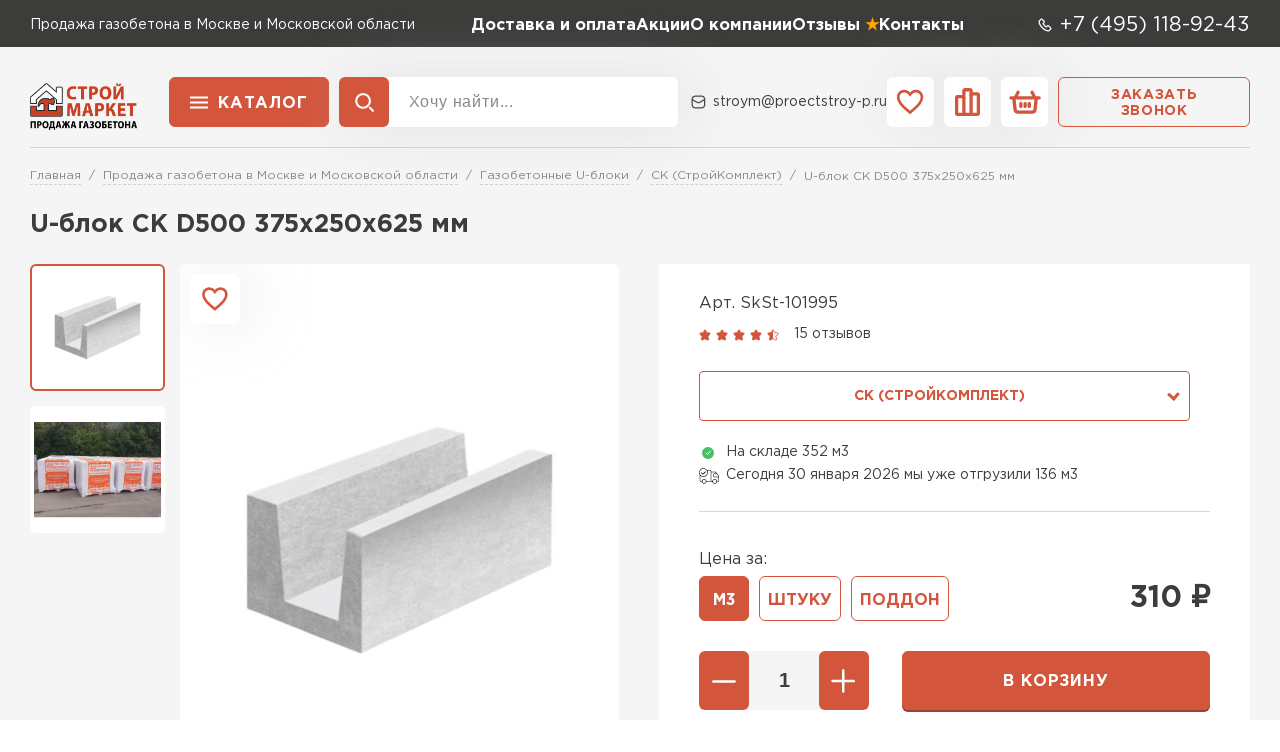

--- FILE ---
content_type: text/html; charset=UTF-8
request_url: https://proectstroy-p.ru/u-blok-sk-d500-375-250-625-mm/
body_size: 24983
content:
<!doctype html>
<html lang="ru">
<head>
    
            <base href="/">
        <meta charset="UTF-8">
        <meta name="viewport"
              content="width=device-width, user-scalable=no, initial-scale=1.0, maximum-scale=1.0, minimum-scale=1.0">
        <meta http-equiv="X-UA-Compatible" content="ie=edge">

        <link rel="canonical" href="https://proectstroy-p.ru/u-blok-sk-d500-375-250-625-mm/">

        
            
    
            
<title>U-блок СК D500 375х250х625 мм купить по низкой цене в Москве с доставкой</title>    
    
            
<meta name="description" content="Купить u-блок СК D500 375х250х625 мм в Москве и Московской области по низкой цене от производителя газоблоков. Цены на газобетон за куб, поддон, штуку любые размеры и прочность ГОСТ">    

    <link rel="stylesheet" href="/_vue/assets/template/vue/vue-main.css" >
    <link rel="stylesheet" href="/assets/template/css/main.css?v=3.76">
    <link rel="prefetch" href="/assets/template/pictures/icons.svg?v=3.76" as="image" type="image/svg+xml">

                    
    

    
    <link rel="apple-touch-icon" sizes="180x180" href="/assets/template/img/favicons/gazosilikatstroy/apple-touch-icon.png">
    <link rel="icon" type="image/png" sizes="32x32" href="/assets/template/img/favicons/gazosilikatstroy/favicon-32x32.png">
    <link rel="icon" type="image/png" sizes="16x16" href="/assets/template/img/favicons/gazosilikatstroy/favicon-16x16.png">
    <link rel="manifest" href="/assets/template/img/favicons/gazosilikatstroy/site.webmanifest">
    <link rel="mask-icon" href="/assets/template/img/favicons/gazosilikatstroy/safari-pinned-tab.svg" color="#5bbad5">
    <meta name="msapplication-TileColor" content="#da532c">
    <meta name="theme-color" content="#ffffff">
    <link rel="icon" href="/assets/template/img/favicons/gazosilikatstroy/favicon.ico" type="image/x-icon">
    

    
                          
    
    
    <meta property="og:locale" content="ru_RU" />
    <meta property="og:type" content="website" />
    <meta property="og:title" content="U-блок СК D500 375х250х625 мм купить по низкой цене в Москве с доставкой" />
    <meta property="og:description" content="Купить u-блок СК D500 375х250х625 мм в Москве и Московской области по низкой цене от производителя газоблоков. Цены на газобетон за куб, поддон, штуку любые размеры и прочность ГОСТ" />
    <meta property="og:url" content="https://proectstroy-p.ru/u-blok-sk-d500-375-250-625-mm/" />
    <meta property="og:image" content="https://proectstroy-p.ru/assets/template/img/logos/gazosilikatstroy.svg" />
    <meta name="twitter:card" content="summary" />
    <meta name="twitter:description" content="Купить u-блок СК D500 375х250х625 мм в Москве и Московской области по низкой цене от производителя газоблоков. Цены на газобетон за куб, поддон, штуку любые размеры и прочность ГОСТ" />
    <meta name="twitter:title" content="Поставка газобетона по Санкт-Петербургу и Ленинградской области от официального дилера" />
    <meta name="twitter:image" content="https://proectstroy-p.ru/assets/template/img/logos/gazosilikatstroy.svg" />
    

            
        <script src="//code.jivo.ru/widget/vAlrpVdYPO" async></script>

        <!-- Yandex.Metrika counter -->
        <script type="text/javascript">
            (function(m,e,t,r,i,k,a) { m[i]=m[i]||function() { (m[i].a=m[i].a||[]).push(arguments) } ;
                m[i].l=1*new Date();k=e.createElement(t),a=e.getElementsByTagName(t)[0],k.async=1,k.src=r,a.parentNode.insertBefore(k,a) } )
            (window, document, "script", "https://mc.yandex.ru/metrika/tag.js", "ym");

            ym(96715306, "init", {
                clickmap:true,
                trackLinks:true,
                accurateTrackBounce:true,
                webvisor:true,
                ecommerce:"dataLayer"
            } );
        </script>
        <!-- /Yandex.Metrika counter -->
    
    

<link rel="stylesheet" href="/assets/components/minishop2/css/web/custom.css?v=d62e73368c" type="text/css" />
<script type="text/javascript">miniShop2Config = {"cssUrl":"\/assets\/components\/minishop2\/css\/web\/","jsUrl":"\/assets\/components\/minishop2\/js\/web\/","actionUrl":"\/assets\/components\/minishop2\/action.php","ctx":"gazosilikatstroy","close_all_message":"\u0437\u0430\u043a\u0440\u044b\u0442\u044c \u0432\u0441\u0435","price_format":[2,"."," "],"price_format_no_zeros":true,"weight_format":[3,"."," "],"weight_format_no_zeros":true};</script>
<link rel="stylesheet" href="" type="text/css" />
<link rel="stylesheet" href="/assets/components/ajaxform/css/default.css" type="text/css" />
<script src="/assets/components/yandexdiskuploader/js/web/dropzone.js"></script>
<link rel="stylesheet" href="/assets/components/yandexdiskuploader/css/web/dropzone.css" type="text/css" />
<link rel="stylesheet" href="/assets/components/yandexdiskuploader/css/web/default.css" type="text/css" />
</head>
<body id="body" class="gazosilikatstroy not-main-category" data-ctx="gazosilikatstroy" data-resource-id="101995">
    
            <!-- Yandex.Metrika counter -->
        <noscript><div><img src="https://mc.yandex.ru/watch/96715306" style="position:absolute; left:-9999px;" alt="" /></div></noscript>
        <!-- /Yandex.Metrika counter -->
    
    
    
    

    <div class="wrap">
        
            <header class="header">
    <div class="header__mobile">
        <div class="header__container">
            <button class="js-burger-1 header__burger icon-btn icon-btn_style_red">
                <svg class="icon-btn__icon" aria-hidden="true">
                    <use xlink:href="assets/template/pictures/icons.svg#svg-burger"></use>
                </svg>
            </button>

                                                
            <div class="h-logo h-logo_mobile">
                <img class="h-logo__image" src="assets/template/pictures/gazosilicatstroy.png" alt="logo">
            </div>
            <div class="header__actions">
                <a href="tel:+78126271390" class="header__action icon-btn icon-btn_style_black">
                    <svg class="icon-btn__icon" aria-hidden="true">
                        <use xlink:href="assets/template/pictures/icons.svg#svg-phone-sm"></use>
                    </svg>
                </a>
                <a href="/cart/" class="header__action icon-btn icon-btn_style_white">
                    <svg class="icon-btn__icon" aria-hidden="true">
                        <use xlink:href="assets/template/pictures/icons.svg#svg-basket"></use>
                    </svg>
                </a>
            </div>
        </div>
    </div>
    <div class="header__top">
        <div class="header__container">
            <div class="h-subinfo text-white">
        <span class="h-subinfo__text">
                                                                      Продажа газобетона в Москве и Московской области        </span>
            </div>

            <nav class="header__nav">
                <ul class="h-nav">
                    <li class="h-nav__item"><a class="h-nav__link text-white" href="/dostavka-i-oplata/">Доставка и оплата</a></li>
                    <li class="h-nav__item"><a class="h-nav__link text-white" href="/akcii/">Акции</a></li>
                                        <li class="h-nav__item">
                        <a class="h-nav__link text-white" href="/o-kompanii/">О компании</a>
                    </li>
                                            <li class="h-nav__item"><a class="h-nav__link  text-white  h-nav__link--star" href="/otzyvy/">Отзывы</a>
                        </li>
                    
                    
                    <li class="h-nav__item"><a class="h-nav__link text-white" href="/contacts/">Контакты</a></li>
                </ul>
            </nav>

            <div class="h-subinfo h-subinfo_size_big text-white">

                                    <svg class="h-subinfo__icon" aria-hidden="true">
                        <use xlink:href="assets/template/pictures/icons.svg#svg-phone-sm"></use>
                    </svg>
                                            <a class="h-subinfo__link h-subinfo__link_type_phone"
                           href="tel:+74951189243">+7 (495) 118-92-43</a>
                    
                

            </div>
           
        </div>
    </div>

            <nav class="mobile-bottom-nav">
    <a href="/" class="nav-item ">
       <svg width="25" height="24" viewBox="0 0 25 24" fill="none" xmlns="http://www.w3.org/2000/svg">
        <path d="M11.3365 3.62208L4.31606 10.2037C4.11441 10.3927 4 10.6568 4 10.9332V20.5C4 21.0523 4.44772 21.5 5 21.5H9C9.55228 21.5 10 21.0523 10 20.5V15.5C10 14.9477 10.4477 14.5 11 14.5H13C13.5523 14.5 14 14.9477 14 15.5V20.5C14 21.0523 14.4477 21.5 15 21.5H19.5C20.0523 21.5 20.5 21.0523 20.5 20.5V10.9513C20.5 10.6644 20.3768 10.3913 20.1616 10.2014L12.682 3.60178C12.2953 3.2606 11.7126 3.26939 11.3365 3.62208Z" stroke="#D3553C"/>
        </svg>
        <span>Главная</span>
    </a>
    
    <a href="catalog/" class="nav-item js-mobile-catalog-btn ">
       <svg width="25" height="24" viewBox="0 0 25 24" fill="none" xmlns="http://www.w3.org/2000/svg">
        <rect x="0.75" width="24" height="24" rx="2.25" fill="white"/>
        <path d="M2.31848 4.91602H16.4307" stroke="#D3553C" stroke-linecap="round"/>
        <path d="M2.31848 17.3374H13.5001" stroke="#D3553C" stroke-linecap="round"/>
        <path d="M2.31848 11.3771H8.43945" stroke="#D3553C" stroke-linecap="round"/>
        <path fill-rule="evenodd" clip-rule="evenodd" d="M10.3713 11.0487C10.3713 8.92935 11.8684 7.10521 13.947 6.69184C16.0256 6.27847 18.1067 7.391 18.9176 9.34904C19.7285 11.3071 19.0433 13.5652 17.281 14.7425C15.5188 15.9197 13.1703 15.6882 11.672 14.1894C10.8391 13.3563 10.3713 12.2266 10.3713 11.0487Z" stroke="#D3553C" stroke-width="0.8812" stroke-linecap="round" stroke-linejoin="round"/>
        <path d="M19.2548 15.49L21.1588 17.394" stroke="#D3553C" stroke-width="0.8812" stroke-linecap="round" stroke-linejoin="round"/>
        </svg>
        <span>Каталог</span>
    </a>
    
    <a data-fancybox="" data-src="#callback" class="nav-item">
        <svg width="24" height="24" viewBox="0 0 24 24" fill="none" xmlns="http://www.w3.org/2000/svg">
            <rect width="24" height="24" rx="2.25" fill="white"/>
            <path d="M17 4H7C5.89543 4 5 4.89543 5 6V19C5 20.1046 5.89543 21 7 21H17C18.1046 21 19 20.1046 19 19V6C19 4.89543 18.1046 4 17 4Z" stroke="#D3553C"/>
            <path d="M9 9H15M9 13H15M9 17H13" stroke="#D3553C" stroke-linecap="round"/>
        </svg>
        <span>Заявка</span>
    </a>
    
    <a href="cart/" class="nav-item ">
      <svg width="25" height="24" viewBox="0 0 25 24" fill="none" xmlns="http://www.w3.org/2000/svg">
        <path d="M3.50319 8.80193C3.47271 8.52747 3.22552 8.32969 2.95106 8.36017C2.67661 8.39065 2.47882 8.63785 2.50931 8.91231L3.50319 8.80193ZM4.06119 18.3562L3.56424 18.4114L3.56425 18.4114L4.06119 18.3562ZM6.35709 20.4117L6.3569 20.9117H6.35709V20.4117ZM18.1428 20.4117L18.1429 19.9117H18.1428V20.4117ZM20.4399 18.3562L20.9368 18.4114L20.9368 18.4113L20.4399 18.3562ZM21.9906 8.91225C22.0211 8.63779 21.8232 8.39061 21.5488 8.36017C21.2743 8.32972 21.0271 8.52753 20.9967 8.80199L21.9906 8.91225ZM0.695312 8.35707C0.41917 8.35707 0.195312 8.58093 0.195312 8.85707C0.195312 9.13321 0.41917 9.35707 0.695312 9.35707V8.35707ZM23.8046 9.35707C24.0807 9.35707 24.3046 9.13321 24.3046 8.85707C24.3046 8.58093 24.0807 8.35707 23.8046 8.35707V9.35707ZM3.71442 8.63347C3.59092 8.88046 3.69104 9.1808 3.93803 9.30429C4.18501 9.42779 4.48535 9.32768 4.60885 9.08069L3.71442 8.63347ZM6.91977 4.45884C7.04327 4.21185 6.94315 3.91151 6.69616 3.78802C6.44917 3.66452 6.14884 3.76463 6.02534 4.01162L6.91977 4.45884ZM19.891 9.08069C20.0145 9.32768 20.3148 9.42779 20.5618 9.30429C20.8088 9.1808 20.9089 8.88046 20.7854 8.63347L19.891 9.08069ZM18.4745 4.01162C18.351 3.76463 18.0506 3.66452 17.8036 3.78802C17.5567 3.91151 17.4565 4.21185 17.58 4.45884L18.4745 4.01162ZM8.28346 15.7899C8.28346 16.0661 8.50732 16.2899 8.78346 16.2899C9.0596 16.2899 9.28346 16.0661 9.28346 15.7899H8.28346ZM9.28346 13.479C9.28346 13.2029 9.0596 12.979 8.78346 12.979C8.50732 12.979 8.28346 13.2029 8.28346 13.479H9.28346ZM11.75 15.7899C11.75 16.0661 11.9738 16.2899 12.25 16.2899C12.5261 16.2899 12.75 16.0661 12.75 15.7899H11.75ZM12.75 13.479C12.75 13.2029 12.5261 12.979 12.25 12.979C11.9738 12.979 11.75 13.2029 11.75 13.479H12.75ZM15.2163 15.7899C15.2163 16.0661 15.4401 16.2899 15.7163 16.2899C15.9924 16.2899 16.2163 16.0661 16.2163 15.7899H15.2163ZM16.2163 13.479C16.2163 13.2029 15.9924 12.979 15.7163 12.979C15.4401 12.979 15.2163 13.2029 15.2163 13.479H16.2163ZM2.50931 8.91231L3.56424 18.4114L4.55813 18.301L3.50319 8.80193L2.50931 8.91231ZM3.56425 18.4114C3.72247 19.8345 4.92508 20.9112 6.3569 20.9117L6.35728 19.9117C5.43483 19.9114 4.66006 19.2177 4.55813 18.3009L3.56425 18.4114ZM6.35709 20.9117H18.1428V19.9117H6.35709V20.9117ZM18.1427 20.9117C19.5751 20.9119 20.7785 19.835 20.9368 18.4114L19.9429 18.3009C19.841 19.2181 19.0657 19.9119 18.1429 19.9117L18.1427 20.9117ZM20.9368 18.4113L21.9906 8.91225L20.9967 8.80199L19.9429 18.301L20.9368 18.4113ZM0.695312 9.35707H23.8046V8.35707H0.695312V9.35707ZM4.60885 9.08069L6.91977 4.45884L6.02534 4.01162L3.71442 8.63347L4.60885 9.08069ZM20.7854 8.63347L18.4745 4.01162L17.58 4.45884L19.891 9.08069L20.7854 8.63347ZM9.28346 15.7899V13.479H8.28346V15.7899H9.28346ZM12.75 15.7899V13.479H11.75V15.7899H12.75ZM16.2163 15.7899V13.479H15.2163V15.7899H16.2163Z" fill="#D3563D"/>
        </svg>
        <span>Корзина</span>
    </a>
    
    <a href="tel:+7 (495) 118-92-43"" class="nav-item">
        <svg width="29" height="25" viewBox="0 0 29 25" fill="none" xmlns="http://www.w3.org/2000/svg">
            <path fill-rule="evenodd" clip-rule="evenodd" d="M21.9218 12.8764C22.5203 12.2685 22.8527 11.4477 22.8461 10.5946C22.8394 9.74152 22.4941 8.92602 21.8862 8.32752C21.5852 8.03116 21.2287 7.79701 20.8372 7.63841C20.4457 7.47981 20.0268 7.39988 19.6044 7.40318C18.7513 7.40985 17.9358 7.75513 17.3373 8.36307C17.1748 8.52559 16.9682 8.72507 16.7177 8.96152L16.0211 9.61753L15.3244 8.96152C15.0733 8.72451 14.8665 8.52502 14.704 8.36307C14.1007 7.75985 13.2826 7.42096 12.4295 7.42096C11.5764 7.42096 10.7583 7.75985 10.1551 8.36307C8.91245 9.60652 8.89806 11.6169 10.1094 12.8663L16.0211 18.778L21.9218 12.8764ZM9.43641 7.64527C9.82943 7.25214 10.2961 6.94029 10.8096 6.72753C11.3232 6.51476 11.8736 6.40525 12.4295 6.40525C12.9854 6.40525 13.5358 6.51476 14.0494 6.72753C14.563 6.94029 15.0296 7.25214 15.4226 7.64527C15.5767 7.79989 15.7761 7.99232 16.0211 8.22255C16.2648 7.99232 16.4643 7.7996 16.6195 7.64442C17.4071 6.84465 18.4802 6.39053 19.6027 6.38196C20.7252 6.37339 21.8051 6.81107 22.6048 7.59871C23.4046 8.38635 23.8587 9.45945 23.8673 10.5819C23.8759 11.7044 23.4382 12.7843 22.6506 13.5841L16.6195 19.616C16.4608 19.7746 16.2455 19.8638 16.0211 19.8638C15.7966 19.8638 15.5813 19.7746 15.4226 19.616L9.38986 13.5832C8.61622 12.7853 8.18746 11.7152 8.19618 10.6039C8.20489 9.49253 8.65037 8.42922 9.43641 7.64357V7.64527Z" fill="#D3553C"/>
            <rect x="2.86743" y="1" width="24" height="24" rx="2.25" fill="white"/>
            <path d="M22.0674 21C20.2661 21 18.4601 20.5853 16.6494 19.756C14.8388 18.9267 13.1704 17.749 11.6444 16.223C10.1311 14.697 8.95677 13.0233 8.12143 11.202C7.28543 9.38 6.86743 7.57933 6.86743 5.8V5H11.3064L12.1544 9.083L9.45843 11.593C9.91443 12.3837 10.3868 13.106 10.8754 13.76C11.3641 14.414 11.8731 15.0037 12.4024 15.529C12.9371 16.089 13.5398 16.6123 14.2104 17.099C14.8811 17.5857 15.6464 18.0657 16.5064 18.539L19.1174 15.831L22.8674 16.587V21H22.0674ZM8.98843 10.654L11.0804 8.734L10.5024 6H7.87243C7.89243 6.76267 7.99543 7.531 8.18143 8.305C8.36677 9.07833 8.63576 9.86133 8.98843 10.654ZM17.4384 18.989C18.0538 19.2977 18.7504 19.5387 19.5284 19.712C20.3064 19.8853 21.0861 19.9777 21.8674 19.989V17.384L19.4794 16.909L17.4384 18.989Z" fill="#D3553C"/>
        </svg>
        <span>Звонок</span>
    </a>
</nav>    
    <div class="header__bottom">
        <div class="header__container">
            <a href="" class="h-logo">
                <img class="h-logo__image" src="assets/template/pictures/gazosilicatstroy.png" alt="logo">
            </a>
            <div class="header__toolbar">

                
                <div class="h-menu header__catalog" data-dropdown>
                    <button class="h-menu__btn btn btn_style_base">Каталог</button>
                                        <div class="h-menu__dropdown">
                        <a class="h-menu__link-to-catalog" href="/catalog/">Перейти в каталог</a>
                        <div class="h-catalog">

                            <div class="h-catalog__column">
                                <div class="h-catalog__column-header">Товар</div>
                                                                                                <a href="/gazobeton-bonolit/"
                                   class="h-catalog-item h-catalog-item_main active"
                                   data-cat-id="101933">
                                    
                                        <div class="h-catalog-item__preview">
                                                                                                                                                <img class="h-catalog-item__image"
                                                         src="/assets/template/pictures/bono.png" alt="icon">
                                                                                                                                    </div>
                                        <span class="h-catalog-item__name h-catalog-item__name_bold">Газобетон Бонолит</span>

                                                                        </a>
                                                                                                                                                                                                                    <a href="/gazobeton-ytong/"
                                   class="h-catalog-item h-catalog-item_main"
                                   data-cat-id="101931">
                                    
                                        <div class="h-catalog-item__preview">
                                                                                                                                                <img class="h-catalog-item__image"
                                                         src="/assets/template/pictures/ytong.png" alt="icon">
                                                                                                                                    </div>
                                        <span class="h-catalog-item__name h-catalog-item__name_bold">Газобетон Ytong (Ютонг)</span>

                                                                        </a>
                                                                                                                                                        <a href="/gazobeton-lsr/"
                                   class="h-catalog-item h-catalog-item_main"
                                   data-cat-id="101938">
                                    
                                        <div class="h-catalog-item__preview">
                                                                                                                                                <img class="h-catalog-item__image"
                                                         src="/assets/template/pictures/lsr.png" alt="icon">
                                                                                                                                    </div>
                                        <span class="h-catalog-item__name h-catalog-item__name_bold">Газобетон ЛСР</span>

                                                                        </a>
                                                                                                                                                        <a href="/gazobeton-istkult/"
                                   class="h-catalog-item h-catalog-item_main"
                                   data-cat-id="241252">
                                    
                                        <div class="h-catalog-item__preview">
                                                                                                                                                <img class="h-catalog-item__image"
                                                         src="/assets/template/pictures/istkult.png" alt="icon">
                                                                                                                                    </div>
                                        <span class="h-catalog-item__name h-catalog-item__name_bold">Газобетон Istkult</span>

                                                                        </a>
                                                                                                                                                        <a href="/stenovye-bloki/"
                                   class="h-catalog-item h-catalog-item_main"
                                   data-cat-id="239485">
                                    
                                        <div class="h-catalog-item__preview">
                                                                                                                                                <img class="h-catalog-item__image"
                                                         src="/assets/template/pictures/poritep.png" alt="icon">
                                                                                                                                    </div>
                                        <span class="h-catalog-item__name h-catalog-item__name_bold">Газобетон Poritep</span>

                                                                        </a>
                                                                                                                                                        <a href="/gazobeton-aerok/"
                                   class="h-catalog-item h-catalog-item_main"
                                   data-cat-id="101932">
                                    
                                        <div class="h-catalog-item__preview">
                                                                                                                                                <img class="h-catalog-item__image"
                                                         src="/assets/template/pictures/aeroc.png" alt="icon">
                                                                                                                                    </div>
                                        <span class="h-catalog-item__name h-catalog-item__name_bold">Газобетон Аэрок</span>

                                                                        </a>
                                                                                                                                                        <a href="/gazobeton-hh/"
                                   class="h-catalog-item h-catalog-item_main"
                                   data-cat-id="101930">
                                    
                                        <div class="h-catalog-item__preview">
                                                                                                                                                <img class="h-catalog-item__image"
                                                         src="/assets/template/pictures/h-h.png" alt="icon">
                                                                                                                                    </div>
                                        <span class="h-catalog-item__name h-catalog-item__name_bold">Газобетон H+H</span>

                                                                        </a>
                                                                                                                                                        <a href="/gazobeton-sk/"
                                   class="h-catalog-item h-catalog-item_main"
                                   data-cat-id="101936">
                                    
                                        <div class="h-catalog-item__preview">
                                                                                                                                                <img class="h-catalog-item__image"
                                                         src="/assets/template/pictures/sk.png" alt="icon">
                                                                                                                                    </div>
                                        <span class="h-catalog-item__name h-catalog-item__name_bold">Газобетон СК</span>

                                                                        </a>
                                                                                                                                                        <a href="/gazobeton-eab/"
                                   class="h-catalog-item h-catalog-item_main"
                                   data-cat-id="101934">
                                    
                                        <div class="h-catalog-item__preview">
                                                                                                                                                <img class="h-catalog-item__image"
                                                         src="/assets/template/pictures/eab.png" alt="icon">
                                                                                                                                    </div>
                                        <span class="h-catalog-item__name h-catalog-item__name_bold">Газобетон (ЕвроАэроБетон)</span>

                                                                        </a>
                                                                                                                                                        <a href="/gazobeton-belorusskij-sls/"
                                   class="h-catalog-item h-catalog-item_main"
                                   data-cat-id="103191">
                                    
                                        <div class="h-catalog-item__preview">
                                                                                                                                                <img class="h-catalog-item__image"
                                                         src="/assets/template/pictures/sls.png" alt="icon">
                                                                                                                                    </div>
                                        <span class="h-catalog-item__name h-catalog-item__name_bold">Газобетон Белорусский SLS</span>

                                                                        </a>
                                                                                                                                                        <a href="/gazobeton-mogilevskij-gazosilikat/"
                                   class="h-catalog-item h-catalog-item_main"
                                   data-cat-id="103192">
                                    
                                        <div class="h-catalog-item__preview">
                                                                                                                                                <img class="h-catalog-item__image"
                                                         src="/assets/template/pictures/mogil.png" alt="icon">
                                                                                                                                    </div>
                                        <span class="h-catalog-item__name h-catalog-item__name_bold">Газобетон Могилевский Газосиликат</span>

                                                                        </a>
                                                                                                                                                        <a href="/mogilevskiy-gazobeton-ksi/"
                                   class="h-catalog-item h-catalog-item_main"
                                   data-cat-id="101937">
                                    
                                        <div class="h-catalog-item__preview">
                                                                                                                                                <img class="h-catalog-item__image"
                                                         src="/assets/template/pictures/mogilksi.png" alt="icon">
                                                                                                                                    </div>
                                        <span class="h-catalog-item__name h-catalog-item__name_bold">Газобетон Могилевский КСИ</span>

                                                                        </a>
                                                                                                                                                        <a href="/bck-belorusskiy/"
                                   class="h-catalog-item h-catalog-item_main"
                                   data-cat-id="101929">
                                    
                                        <div class="h-catalog-item__preview">
                                                                                                                                                <img class="h-catalog-item__image"
                                                         src="/assets/template/pictures/bck.png" alt="icon">
                                                                                                                                    </div>
                                        <span class="h-catalog-item__name h-catalog-item__name_bold">Газобетон Белорусский (БЦК)</span>

                                                                        </a>
                                                                                                                                                        <a href="/gazobeton-zabudova/"
                                   class="h-catalog-item h-catalog-item_main"
                                   data-cat-id="101935">
                                    
                                        <div class="h-catalog-item__preview">
                                                                                                                                                <img class="h-catalog-item__image"
                                                         src="/assets/template/pictures/zabud.png" alt="icon">
                                                                                                                                    </div>
                                        <span class="h-catalog-item__name h-catalog-item__name_bold">Газобетон Забудова</span>

                                                                        </a>
                                                                                                                </div>

                                                                                                                                                                                                        <div class="h-catalog__column  ">
                                <div class="h-catalog__column-header">Плотность</div>
                                                                                                                                                        <div class="h-catalog-item h-catalog-item_dependent active"
                                                 data-cat-id="101933">
                                                <a href="/gazobeton-bonolit/?plotnost-ob=D400" class="h-catalog-item__name">D400</a>
                                            </div>
                                                                                    <div class="h-catalog-item h-catalog-item_dependent active"
                                                 data-cat-id="101933">
                                                <a href="/gazobeton-bonolit/?plotnost-ob=D500" class="h-catalog-item__name">D500</a>
                                            </div>
                                                                                    <div class="h-catalog-item h-catalog-item_dependent active"
                                                 data-cat-id="101933">
                                                <a href="/gazobeton-bonolit/?plotnost-ob=D600" class="h-catalog-item__name">D600</a>
                                            </div>
                                                                                                                                                                                                                                    <div class="h-catalog-item h-catalog-item_dependent"
                                                 data-cat-id="101931">
                                                <a href="/gazobeton-ytong/?plotnost-ob=D300" class="h-catalog-item__name">D300</a>
                                            </div>
                                                                                    <div class="h-catalog-item h-catalog-item_dependent"
                                                 data-cat-id="101931">
                                                <a href="/gazobeton-ytong/?plotnost-ob=D400" class="h-catalog-item__name">D400</a>
                                            </div>
                                                                                    <div class="h-catalog-item h-catalog-item_dependent"
                                                 data-cat-id="101931">
                                                <a href="/gazobeton-ytong/?plotnost-ob=D500" class="h-catalog-item__name">D500</a>
                                            </div>
                                                                                    <div class="h-catalog-item h-catalog-item_dependent"
                                                 data-cat-id="101931">
                                                <a href="/gazobeton-ytong/?plotnost-ob=D600" class="h-catalog-item__name">D600</a>
                                            </div>
                                                                                                                                                                                                                                    <div class="h-catalog-item h-catalog-item_dependent"
                                                 data-cat-id="101938">
                                                <a href="/gazobeton-lsr/?plotnost-ob=D200" class="h-catalog-item__name">D200</a>
                                            </div>
                                                                                    <div class="h-catalog-item h-catalog-item_dependent"
                                                 data-cat-id="101938">
                                                <a href="/gazobeton-lsr/?plotnost-ob=D300" class="h-catalog-item__name">D300</a>
                                            </div>
                                                                                    <div class="h-catalog-item h-catalog-item_dependent"
                                                 data-cat-id="101938">
                                                <a href="/gazobeton-lsr/?plotnost-ob=D400" class="h-catalog-item__name">D400</a>
                                            </div>
                                                                                    <div class="h-catalog-item h-catalog-item_dependent"
                                                 data-cat-id="101938">
                                                <a href="/gazobeton-lsr/?plotnost-ob=D500" class="h-catalog-item__name">D500</a>
                                            </div>
                                                                                    <div class="h-catalog-item h-catalog-item_dependent"
                                                 data-cat-id="101938">
                                                <a href="/gazobeton-lsr/?plotnost-ob=D600" class="h-catalog-item__name">D600</a>
                                            </div>
                                                                                                                                                                                                                                    <div class="h-catalog-item h-catalog-item_dependent"
                                                 data-cat-id="241252">
                                                <a href="/stenovie-bloki-istkult/?marka-po-plotnosti=D400" class="h-catalog-item__name">D400</a>
                                            </div>
                                                                                    <div class="h-catalog-item h-catalog-item_dependent"
                                                 data-cat-id="241252">
                                                <a href="/stenovie-bloki-istkult/?marka-po-plotnosti=D500" class="h-catalog-item__name">D500</a>
                                            </div>
                                                                                    <div class="h-catalog-item h-catalog-item_dependent"
                                                 data-cat-id="241252">
                                                <a href="/stenovie-bloki-istkult/?marka-po-plotnosti=D600" class="h-catalog-item__name">D600</a>
                                            </div>
                                                                                    <div class="h-catalog-item h-catalog-item_dependent"
                                                 data-cat-id="241252">
                                                <a href="/stenovie-bloki-istkult/?marka-po-plotnosti=D700" class="h-catalog-item__name">D700</a>
                                            </div>
                                                                                                                                                                                                                                    <div class="h-catalog-item h-catalog-item_dependent"
                                                 data-cat-id="239485">
                                                <a href="/stenovye-bloki/stenovye-bloki-d300/" class="h-catalog-item__name">D300</a>
                                            </div>
                                                                                    <div class="h-catalog-item h-catalog-item_dependent"
                                                 data-cat-id="239485">
                                                <a href="/stenovye-bloki/stenovye-bloki-d400/" class="h-catalog-item__name">D400</a>
                                            </div>
                                                                                    <div class="h-catalog-item h-catalog-item_dependent"
                                                 data-cat-id="239485">
                                                <a href="/stenovye-bloki/stenovye-bloki-d500/" class="h-catalog-item__name">D500</a>
                                            </div>
                                                                                    <div class="h-catalog-item h-catalog-item_dependent"
                                                 data-cat-id="239485">
                                                <a href="/stenovye-bloki/stenovye-bloki-d600/" class="h-catalog-item__name">D600</a>
                                            </div>
                                                                                                                                                                                                                                    <div class="h-catalog-item h-catalog-item_dependent"
                                                 data-cat-id="101932">
                                                <a href="/gazobeton-aerok/?plotnost-ob=D300" class="h-catalog-item__name">D300</a>
                                            </div>
                                                                                    <div class="h-catalog-item h-catalog-item_dependent"
                                                 data-cat-id="101932">
                                                <a href="/gazobeton-aerok/?plotnost-ob=D400" class="h-catalog-item__name">D400</a>
                                            </div>
                                                                                    <div class="h-catalog-item h-catalog-item_dependent"
                                                 data-cat-id="101932">
                                                <a href="/gazobeton-aerok/?plotnost-ob=D500" class="h-catalog-item__name">D500</a>
                                            </div>
                                                                                    <div class="h-catalog-item h-catalog-item_dependent"
                                                 data-cat-id="101932">
                                                <a href="/gazobeton-aerok/?plotnost-ob=D600" class="h-catalog-item__name">D600</a>
                                            </div>
                                                                                                                                                                                                                                    <div class="h-catalog-item h-catalog-item_dependent"
                                                 data-cat-id="101930">
                                                <a href="/gazobeton-hh/?plotnost-ob=D300" class="h-catalog-item__name">D300</a>
                                            </div>
                                                                                    <div class="h-catalog-item h-catalog-item_dependent"
                                                 data-cat-id="101930">
                                                <a href="/gazobeton-hh/?plotnost-ob=D400" class="h-catalog-item__name">D400</a>
                                            </div>
                                                                                    <div class="h-catalog-item h-catalog-item_dependent"
                                                 data-cat-id="101930">
                                                <a href="/gazobeton-hh/?plotnost-ob=D500" class="h-catalog-item__name">D500</a>
                                            </div>
                                                                                    <div class="h-catalog-item h-catalog-item_dependent"
                                                 data-cat-id="101930">
                                                <a href="/gazobeton-hh/?plotnost-ob=D600" class="h-catalog-item__name">D600</a>
                                            </div>
                                                                                                                                                                                                                                    <div class="h-catalog-item h-catalog-item_dependent"
                                                 data-cat-id="101936">
                                                <a href="/gazobeton-sk/?plotnost-ob=D400" class="h-catalog-item__name">D400</a>
                                            </div>
                                                                                    <div class="h-catalog-item h-catalog-item_dependent"
                                                 data-cat-id="101936">
                                                <a href="/gazobeton-sk/?plotnost-ob=D500" class="h-catalog-item__name">D500</a>
                                            </div>
                                                                                    <div class="h-catalog-item h-catalog-item_dependent"
                                                 data-cat-id="101936">
                                                <a href="/gazobeton-sk/?plotnost-ob=D600" class="h-catalog-item__name">D600</a>
                                            </div>
                                                                                                                                                                                                                                    <div class="h-catalog-item h-catalog-item_dependent"
                                                 data-cat-id="101934">
                                                <a href="/gazobeton-eab/?plotnost-ob=D400" class="h-catalog-item__name">D400</a>
                                            </div>
                                                                                    <div class="h-catalog-item h-catalog-item_dependent"
                                                 data-cat-id="101934">
                                                <a href="/gazobeton-eab/?plotnost-ob=D500" class="h-catalog-item__name">D500</a>
                                            </div>
                                                                                    <div class="h-catalog-item h-catalog-item_dependent"
                                                 data-cat-id="101934">
                                                <a href="/gazobeton-eab/?plotnost-ob=D600" class="h-catalog-item__name">D600</a>
                                            </div>
                                                                                                                                                                                                                                    <div class="h-catalog-item h-catalog-item_dependent"
                                                 data-cat-id="103191">
                                                <a href="/gazobeton-belorusskij-sls/?plotnost-ob=D400" class="h-catalog-item__name">D400</a>
                                            </div>
                                                                                    <div class="h-catalog-item h-catalog-item_dependent"
                                                 data-cat-id="103191">
                                                <a href="/gazobeton-belorusskij-sls/?plotnost-ob=D500" class="h-catalog-item__name">D500</a>
                                            </div>
                                                                                    <div class="h-catalog-item h-catalog-item_dependent"
                                                 data-cat-id="103191">
                                                <a href="/gazobeton-belorusskij-sls/?plotnost-ob=D600" class="h-catalog-item__name">D600</a>
                                            </div>
                                                                                                                                                                                                                                    <div class="h-catalog-item h-catalog-item_dependent"
                                                 data-cat-id="103192">
                                                <a href="/gazobeton-mogilevskij-gazosilikat/?plotnost-ob=D400" class="h-catalog-item__name">D400</a>
                                            </div>
                                                                                    <div class="h-catalog-item h-catalog-item_dependent"
                                                 data-cat-id="103192">
                                                <a href="/gazobeton-mogilevskij-gazosilikat/?plotnost-ob=D500" class="h-catalog-item__name">D500</a>
                                            </div>
                                                                                    <div class="h-catalog-item h-catalog-item_dependent"
                                                 data-cat-id="103192">
                                                <a href="/gazobeton-mogilevskij-gazosilikat/?plotnost-ob=D600" class="h-catalog-item__name">D600</a>
                                            </div>
                                                                                                                                                                                                                                    <div class="h-catalog-item h-catalog-item_dependent"
                                                 data-cat-id="101937">
                                                <a href="/mogilevskiy-gazobeton-ksi/?plotnost-ob=D300" class="h-catalog-item__name">D300</a>
                                            </div>
                                                                                    <div class="h-catalog-item h-catalog-item_dependent"
                                                 data-cat-id="101937">
                                                <a href="/mogilevskiy-gazobeton-ksi/?plotnost-ob=D400" class="h-catalog-item__name">D400</a>
                                            </div>
                                                                                    <div class="h-catalog-item h-catalog-item_dependent"
                                                 data-cat-id="101937">
                                                <a href="/mogilevskiy-gazobeton-ksi/?plotnost-ob=D500" class="h-catalog-item__name">D500</a>
                                            </div>
                                                                                    <div class="h-catalog-item h-catalog-item_dependent"
                                                 data-cat-id="101937">
                                                <a href="/mogilevskiy-gazobeton-ksi/?plotnost-ob=D600" class="h-catalog-item__name">D600</a>
                                            </div>
                                                                                                                                                                                                                                    <div class="h-catalog-item h-catalog-item_dependent"
                                                 data-cat-id="101929">
                                                <a href="/bck-belorusskiy/?plotnost-ob=D300" class="h-catalog-item__name">D300</a>
                                            </div>
                                                                                    <div class="h-catalog-item h-catalog-item_dependent"
                                                 data-cat-id="101929">
                                                <a href="/bck-belorusskiy/?plotnost-ob=D400" class="h-catalog-item__name">D400</a>
                                            </div>
                                                                                    <div class="h-catalog-item h-catalog-item_dependent"
                                                 data-cat-id="101929">
                                                <a href="/bck-belorusskiy/?plotnost-ob=D500" class="h-catalog-item__name">D500</a>
                                            </div>
                                                                                    <div class="h-catalog-item h-catalog-item_dependent"
                                                 data-cat-id="101929">
                                                <a href="/bck-belorusskiy/?plotnost-ob=D600" class="h-catalog-item__name">D600</a>
                                            </div>
                                                                                                                                                                                                                                    <div class="h-catalog-item h-catalog-item_dependent"
                                                 data-cat-id="101935">
                                                <a href="/gazobeton-zabudova/?plotnost-ob=D400" class="h-catalog-item__name">D400</a>
                                            </div>
                                                                                    <div class="h-catalog-item h-catalog-item_dependent"
                                                 data-cat-id="101935">
                                                <a href="/gazobeton-zabudova/?plotnost-ob=D500" class="h-catalog-item__name">D500</a>
                                            </div>
                                                                                    <div class="h-catalog-item h-catalog-item_dependent"
                                                 data-cat-id="101935">
                                                <a href="/gazobeton-zabudova/?plotnost-ob=D600" class="h-catalog-item__name">D600</a>
                                            </div>
                                                                                                                                        </div>
                                                                                <div class="h-catalog__column  ">
                                <div class="h-catalog__column-header">Размеры</div>
                                                                                                            <div class="h-catalog__parts-wrap">
                                                                                            <div class="h-catalog__part">
                                                                                                            <div class="h-catalog-item h-catalog-item_dependent active"
                                                             data-cat-id="101933">
                                                            <a href="/gazobeton-bonolit/?razmer-mm=200х250х600"
                                                               class="h-catalog-item__name">200х250х600</a>
                                                        </div>
                                                                                                            <div class="h-catalog-item h-catalog-item_dependent active"
                                                             data-cat-id="101933">
                                                            <a href="/gazobeton-bonolit/?razmer-mm=250х250х600"
                                                               class="h-catalog-item__name">250х250х600</a>
                                                        </div>
                                                                                                            <div class="h-catalog-item h-catalog-item_dependent active"
                                                             data-cat-id="101933">
                                                            <a href="/gazobeton-bonolit/?razmer-mm=300х200х600"
                                                               class="h-catalog-item__name">300х200х600</a>
                                                        </div>
                                                                                                            <div class="h-catalog-item h-catalog-item_dependent active"
                                                             data-cat-id="101933">
                                                            <a href="/gazobeton-bonolit/?razmer-mm=300х250х600"
                                                               class="h-catalog-item__name">300х250х600</a>
                                                        </div>
                                                                                                            <div class="h-catalog-item h-catalog-item_dependent active"
                                                             data-cat-id="101933">
                                                            <a href="/gazobeton-bonolit/?razmer-mm=350х250х600"
                                                               class="h-catalog-item__name">350х250х600</a>
                                                        </div>
                                                                                                            <div class="h-catalog-item h-catalog-item_dependent active"
                                                             data-cat-id="101933">
                                                            <a href="/gazobeton-bonolit/?razmer-mm=375х250х600"
                                                               class="h-catalog-item__name">375х250х600</a>
                                                        </div>
                                                                                                            <div class="h-catalog-item h-catalog-item_dependent active"
                                                             data-cat-id="101933">
                                                            <a href="/gazobeton-bonolit/?razmer-mm=400х200х600"
                                                               class="h-catalog-item__name">400х200х600</a>
                                                        </div>
                                                                                                    </div>
                                                                                            <div class="h-catalog__part">
                                                                                                            <div class="h-catalog-item h-catalog-item_dependent active"
                                                             data-cat-id="101933">
                                                            <a href="/gazobeton-bonolit/?razmer-mm=400х250х600"
                                                               class="h-catalog-item__name">400х250х600</a>
                                                        </div>
                                                                                                            <div class="h-catalog-item h-catalog-item_dependent active"
                                                             data-cat-id="101933">
                                                            <a href="/gazobeton-bonolit/?razmer-mm=500х250х600"
                                                               class="h-catalog-item__name">500х250х600</a>
                                                        </div>
                                                                                                            <div class="h-catalog-item h-catalog-item_dependent active"
                                                             data-cat-id="101933">
                                                            <a href="/gazobeton-bonolit/?razmer-mm=100х250х600"
                                                               class="h-catalog-item__name">100х250х600</a>
                                                        </div>
                                                                                                            <div class="h-catalog-item h-catalog-item_dependent active"
                                                             data-cat-id="101933">
                                                            <a href="/gazobeton-bonolit/?razmer-mm=500х200х600"
                                                               class="h-catalog-item__name">500х200х600</a>
                                                        </div>
                                                                                                            <div class="h-catalog-item h-catalog-item_dependent active"
                                                             data-cat-id="101933">
                                                            <a href="/gazobeton-bonolit/?razmer-mm=50х250х600"
                                                               class="h-catalog-item__name">50х250х600</a>
                                                        </div>
                                                                                                            <div class="h-catalog-item h-catalog-item_dependent active"
                                                             data-cat-id="101933">
                                                            <a href="/gazobeton-bonolit/?razmer-mm=75х250х600"
                                                               class="h-catalog-item__name">75х250х600</a>
                                                        </div>
                                                                                                            <div class="h-catalog-item h-catalog-item_dependent active"
                                                             data-cat-id="101933">
                                                            <a href="/gazobeton-bonolit/?razmer-mm=200х200х600"
                                                               class="h-catalog-item__name">200х200х600</a>
                                                        </div>
                                                                                                    </div>
                                                                                    </div>
                                                                                                                                                <div class="h-catalog__parts-wrap">
                                                                                            <div class="h-catalog__part">
                                                                                                            <div class="h-catalog-item h-catalog-item_dependent"
                                                             data-cat-id="101931">
                                                            <a href="/gazobeton-ytong/?razmer-mm=300х250х625"
                                                               class="h-catalog-item__name">300х250х625</a>
                                                        </div>
                                                                                                            <div class="h-catalog-item h-catalog-item_dependent"
                                                             data-cat-id="101931">
                                                            <a href="/gazobeton-ytong/?razmer-mm=100х250х625"
                                                               class="h-catalog-item__name">100х250х625</a>
                                                        </div>
                                                                                                            <div class="h-catalog-item h-catalog-item_dependent"
                                                             data-cat-id="101931">
                                                            <a href="/gazobeton-ytong/?razmer-mm=150х250х625"
                                                               class="h-catalog-item__name">150х250х625</a>
                                                        </div>
                                                                                                            <div class="h-catalog-item h-catalog-item_dependent"
                                                             data-cat-id="101931">
                                                            <a href="/gazobeton-ytong/?razmer-mm=200х250х625"
                                                               class="h-catalog-item__name">200х250х625</a>
                                                        </div>
                                                                                                            <div class="h-catalog-item h-catalog-item_dependent"
                                                             data-cat-id="101931">
                                                            <a href="/gazobeton-ytong/?razmer-mm=250х250х625"
                                                               class="h-catalog-item__name">250х250х625</a>
                                                        </div>
                                                                                                            <div class="h-catalog-item h-catalog-item_dependent"
                                                             data-cat-id="101931">
                                                            <a href="/gazobeton-ytong/?razmer-mm=375х250х625"
                                                               class="h-catalog-item__name">375х250х625</a>
                                                        </div>
                                                                                                            <div class="h-catalog-item h-catalog-item_dependent"
                                                             data-cat-id="101931">
                                                            <a href="/gazobeton-ytong/?razmer-mm=400х250х625"
                                                               class="h-catalog-item__name">400х250х625</a>
                                                        </div>
                                                                                                    </div>
                                                                                            <div class="h-catalog__part">
                                                                                                            <div class="h-catalog-item h-catalog-item_dependent"
                                                             data-cat-id="101931">
                                                            <a href="/gazobeton-ytong/?razmer-mm=500х250х625"
                                                               class="h-catalog-item__name">500х250х625</a>
                                                        </div>
                                                                                                            <div class="h-catalog-item h-catalog-item_dependent"
                                                             data-cat-id="101931">
                                                            <a href="/gazobeton-ytong/?razmer-mm=50х250х625"
                                                               class="h-catalog-item__name">50х250х625</a>
                                                        </div>
                                                                                                            <div class="h-catalog-item h-catalog-item_dependent"
                                                             data-cat-id="101931">
                                                            <a href="/gazobeton-ytong/?razmer-mm=75х250х625"
                                                               class="h-catalog-item__name">75х250х625</a>
                                                        </div>
                                                                                                            <div class="h-catalog-item h-catalog-item_dependent"
                                                             data-cat-id="101931">
                                                            <a href="/gazobeton-ytong/?razmer-mm=100х750х625"
                                                               class="h-catalog-item__name">100х750х625</a>
                                                        </div>
                                                                                                            <div class="h-catalog-item h-catalog-item_dependent"
                                                             data-cat-id="101931">
                                                            <a href="/gazobeton-ytong/?razmer-mm=75х750х625"
                                                               class="h-catalog-item__name">75х750х625</a>
                                                        </div>
                                                                                                            <div class="h-catalog-item h-catalog-item_dependent"
                                                             data-cat-id="101931">
                                                            <a href="/gazobeton-ytong/?razmer-mm=300х250х500"
                                                               class="h-catalog-item__name">300х250х500</a>
                                                        </div>
                                                                                                            <div class="h-catalog-item h-catalog-item_dependent"
                                                             data-cat-id="101931">
                                                            <a href="/gazobeton-ytong/?razmer-mm=375х250х500"
                                                               class="h-catalog-item__name">375х250х500</a>
                                                        </div>
                                                                                                    </div>
                                                                                    </div>
                                                                                                                                                <div class="h-catalog__parts-wrap">
                                                                                            <div class="h-catalog__part">
                                                                                                            <div class="h-catalog-item h-catalog-item_dependent"
                                                             data-cat-id="101938">
                                                            <a href="/gazobeton-lsr/?razmer-mm=100х250х625"
                                                               class="h-catalog-item__name">100х250х625</a>
                                                        </div>
                                                                                                            <div class="h-catalog-item h-catalog-item_dependent"
                                                             data-cat-id="101938">
                                                            <a href="/gazobeton-lsr/?razmer-mm=150х250х625"
                                                               class="h-catalog-item__name">150х250х625</a>
                                                        </div>
                                                                                                            <div class="h-catalog-item h-catalog-item_dependent"
                                                             data-cat-id="101938">
                                                            <a href="/gazobeton-lsr/?razmer-mm=200х250х625"
                                                               class="h-catalog-item__name">200х250х625</a>
                                                        </div>
                                                                                                            <div class="h-catalog-item h-catalog-item_dependent"
                                                             data-cat-id="101938">
                                                            <a href="/gazobeton-lsr/?razmer-mm=250х250х625"
                                                               class="h-catalog-item__name">250х250х625</a>
                                                        </div>
                                                                                                            <div class="h-catalog-item h-catalog-item_dependent"
                                                             data-cat-id="101938">
                                                            <a href="/gazobeton-lsr/?razmer-mm=300х250х625"
                                                               class="h-catalog-item__name">300х250х625</a>
                                                        </div>
                                                                                                            <div class="h-catalog-item h-catalog-item_dependent"
                                                             data-cat-id="101938">
                                                            <a href="/gazobeton-lsr/?razmer-mm=375х250х625"
                                                               class="h-catalog-item__name">375х250х625</a>
                                                        </div>
                                                                                                            <div class="h-catalog-item h-catalog-item_dependent"
                                                             data-cat-id="101938">
                                                            <a href="/gazobeton-lsr/?razmer-mm=400х250х625"
                                                               class="h-catalog-item__name">400х250х625</a>
                                                        </div>
                                                                                                    </div>
                                                                                            <div class="h-catalog__part">
                                                                                                            <div class="h-catalog-item h-catalog-item_dependent"
                                                             data-cat-id="101938">
                                                            <a href="/gazobeton-lsr/?razmer-mm=85х250х625"
                                                               class="h-catalog-item__name">85х250х625</a>
                                                        </div>
                                                                                                    </div>
                                                                                    </div>
                                                                                                                                                <div class="h-catalog__parts-wrap">
                                                                                            <div class="h-catalog__part">
                                                                                                            <div class="h-catalog-item h-catalog-item_dependent"
                                                             data-cat-id="241252">
                                                            <a href="/stenovie-bloki-istkult/?razmery-dhvhsh-mm=600x200x300"
                                                               class="h-catalog-item__name">600х200х300</a>
                                                        </div>
                                                                                                            <div class="h-catalog-item h-catalog-item_dependent"
                                                             data-cat-id="241252">
                                                            <a href="/stenovie-bloki-istkult/?razmery-dhvhsh-mm=600x250x250"
                                                               class="h-catalog-item__name">600x250x250</a>
                                                        </div>
                                                                                                            <div class="h-catalog-item h-catalog-item_dependent"
                                                             data-cat-id="241252">
                                                            <a href="/stenovie-bloki-istkult/?razmery-dhvhsh-mm=600x250x300"
                                                               class="h-catalog-item__name">600x250x300</a>
                                                        </div>
                                                                                                            <div class="h-catalog-item h-catalog-item_dependent"
                                                             data-cat-id="241252">
                                                            <a href="/stenovie-bloki-istkult/?razmery-dhvhsh-mm=625x200x300"
                                                               class="h-catalog-item__name">625x200x300</a>
                                                        </div>
                                                                                                    </div>
                                                                                    </div>
                                                                                                                                                <div class="h-catalog__parts-wrap">
                                                                                            <div class="h-catalog__part">
                                                                                                            <div class="h-catalog-item h-catalog-item_dependent"
                                                             data-cat-id="239485">
                                                            <a href="/stenovye-bloki/?razmer-mm=625%D1%85200%D1%85200"
                                                               class="h-catalog-item__name">625x200x200</a>
                                                        </div>
                                                                                                            <div class="h-catalog-item h-catalog-item_dependent"
                                                             data-cat-id="239485">
                                                            <a href="/stenovye-bloki/?razmer-mm=625%D1%85200%D1%85250"
                                                               class="h-catalog-item__name">625x200x200</a>
                                                        </div>
                                                                                                            <div class="h-catalog-item h-catalog-item_dependent"
                                                             data-cat-id="239485">
                                                            <a href="/stenovye-bloki/?razmer-mm=625%D1%85250%D1%85200"
                                                               class="h-catalog-item__name">625x250x200</a>
                                                        </div>
                                                                                                            <div class="h-catalog-item h-catalog-item_dependent"
                                                             data-cat-id="239485">
                                                            <a href="/stenovye-bloki/?razmer-mm=625%D1%85250%D1%85250"
                                                               class="h-catalog-item__name">625x250x250</a>
                                                        </div>
                                                                                                            <div class="h-catalog-item h-catalog-item_dependent"
                                                             data-cat-id="239485">
                                                            <a href="/stenovye-bloki/?razmer-mm=625%D1%85300%D1%85200"
                                                               class="h-catalog-item__name">625x300x200</a>
                                                        </div>
                                                                                                            <div class="h-catalog-item h-catalog-item_dependent"
                                                             data-cat-id="239485">
                                                            <a href="/stenovye-bloki/?razmer-mm=625%D1%85300%D1%85250"
                                                               class="h-catalog-item__name">625x300x250</a>
                                                        </div>
                                                                                                    </div>
                                                                                    </div>
                                                                                                                                                <div class="h-catalog__parts-wrap">
                                                                                            <div class="h-catalog__part">
                                                                                                            <div class="h-catalog-item h-catalog-item_dependent"
                                                             data-cat-id="101932">
                                                            <a href="/gazobeton-aerok/?razmer-mm=300х250х625"
                                                               class="h-catalog-item__name">300х250х625</a>
                                                        </div>
                                                                                                            <div class="h-catalog-item h-catalog-item_dependent"
                                                             data-cat-id="101932">
                                                            <a href="/gazobeton-aerok/?razmer-mm=100х250х625"
                                                               class="h-catalog-item__name">100х250х625</a>
                                                        </div>
                                                                                                            <div class="h-catalog-item h-catalog-item_dependent"
                                                             data-cat-id="101932">
                                                            <a href="/gazobeton-aerok/?razmer-mm=150х250х625"
                                                               class="h-catalog-item__name">150х250х625</a>
                                                        </div>
                                                                                                            <div class="h-catalog-item h-catalog-item_dependent"
                                                             data-cat-id="101932">
                                                            <a href="/gazobeton-aerok/?razmer-mm=200х250х625"
                                                               class="h-catalog-item__name">200х250х625</a>
                                                        </div>
                                                                                                            <div class="h-catalog-item h-catalog-item_dependent"
                                                             data-cat-id="101932">
                                                            <a href="/gazobeton-aerok/?razmer-mm=250х250х625"
                                                               class="h-catalog-item__name">250х250х625</a>
                                                        </div>
                                                                                                            <div class="h-catalog-item h-catalog-item_dependent"
                                                             data-cat-id="101932">
                                                            <a href="/gazobeton-aerok/?razmer-mm=375х250х625"
                                                               class="h-catalog-item__name">375х250х625</a>
                                                        </div>
                                                                                                            <div class="h-catalog-item h-catalog-item_dependent"
                                                             data-cat-id="101932">
                                                            <a href="/gazobeton-aerok/?razmer-mm=400х250х625"
                                                               class="h-catalog-item__name">400х250х625</a>
                                                        </div>
                                                                                                    </div>
                                                                                    </div>
                                                                                                                                                <div class="h-catalog__parts-wrap">
                                                                                            <div class="h-catalog__part">
                                                                                                            <div class="h-catalog-item h-catalog-item_dependent"
                                                             data-cat-id="101930">
                                                            <a href="/gazobeton-hh/?razmer-mm=300х250х625"
                                                               class="h-catalog-item__name">300х250х625</a>
                                                        </div>
                                                                                                            <div class="h-catalog-item h-catalog-item_dependent"
                                                             data-cat-id="101930">
                                                            <a href="/gazobeton-hh/?razmer-mm=100х250х625"
                                                               class="h-catalog-item__name">100х250х625</a>
                                                        </div>
                                                                                                            <div class="h-catalog-item h-catalog-item_dependent"
                                                             data-cat-id="101930">
                                                            <a href="/gazobeton-hh/?razmer-mm=150х250х625"
                                                               class="h-catalog-item__name">150х250х625</a>
                                                        </div>
                                                                                                            <div class="h-catalog-item h-catalog-item_dependent"
                                                             data-cat-id="101930">
                                                            <a href="/gazobeton-hh/?razmer-mm=200х250х625"
                                                               class="h-catalog-item__name">200х250х625</a>
                                                        </div>
                                                                                                            <div class="h-catalog-item h-catalog-item_dependent"
                                                             data-cat-id="101930">
                                                            <a href="/gazobeton-hh/?razmer-mm=250х250х625"
                                                               class="h-catalog-item__name">250х250х625</a>
                                                        </div>
                                                                                                            <div class="h-catalog-item h-catalog-item_dependent"
                                                             data-cat-id="101930">
                                                            <a href="/gazobeton-hh/?razmer-mm=375х250х625"
                                                               class="h-catalog-item__name">375х250х625</a>
                                                        </div>
                                                                                                            <div class="h-catalog-item h-catalog-item_dependent"
                                                             data-cat-id="101930">
                                                            <a href="/gazobeton-hh/?razmer-mm=400х250х625"
                                                               class="h-catalog-item__name">400х250х625</a>
                                                        </div>
                                                                                                    </div>
                                                                                    </div>
                                                                                                                                                <div class="h-catalog__parts-wrap">
                                                                                            <div class="h-catalog__part">
                                                                                                            <div class="h-catalog-item h-catalog-item_dependent"
                                                             data-cat-id="101936">
                                                            <a href="/gazobeton-sk/?razmer-mm=100х250х625"
                                                               class="h-catalog-item__name">100х250х625</a>
                                                        </div>
                                                                                                            <div class="h-catalog-item h-catalog-item_dependent"
                                                             data-cat-id="101936">
                                                            <a href="/gazobeton-sk/?razmer-mm=150х250х625"
                                                               class="h-catalog-item__name">150х250х625</a>
                                                        </div>
                                                                                                            <div class="h-catalog-item h-catalog-item_dependent"
                                                             data-cat-id="101936">
                                                            <a href="/gazobeton-sk/?razmer-mm=200х250х600"
                                                               class="h-catalog-item__name">200х250х600</a>
                                                        </div>
                                                                                                            <div class="h-catalog-item h-catalog-item_dependent"
                                                             data-cat-id="101936">
                                                            <a href="/gazobeton-sk/?razmer-mm=200х250х625"
                                                               class="h-catalog-item__name">200х250х625</a>
                                                        </div>
                                                                                                            <div class="h-catalog-item h-catalog-item_dependent"
                                                             data-cat-id="101936">
                                                            <a href="/gazobeton-sk/?razmer-mm=250х250х600"
                                                               class="h-catalog-item__name">250х250х600</a>
                                                        </div>
                                                                                                            <div class="h-catalog-item h-catalog-item_dependent"
                                                             data-cat-id="101936">
                                                            <a href="/gazobeton-sk/?razmer-mm=250х250х625"
                                                               class="h-catalog-item__name">250х250х625</a>
                                                        </div>
                                                                                                            <div class="h-catalog-item h-catalog-item_dependent"
                                                             data-cat-id="101936">
                                                            <a href="/gazobeton-sk/?razmer-mm=300х250х600"
                                                               class="h-catalog-item__name">300х250х600</a>
                                                        </div>
                                                                                                    </div>
                                                                                            <div class="h-catalog__part">
                                                                                                            <div class="h-catalog-item h-catalog-item_dependent"
                                                             data-cat-id="101936">
                                                            <a href="/gazobeton-sk/?razmer-mm=300х250х625"
                                                               class="h-catalog-item__name">300х250х625</a>
                                                        </div>
                                                                                                            <div class="h-catalog-item h-catalog-item_dependent"
                                                             data-cat-id="101936">
                                                            <a href="/gazobeton-sk/?razmer-mm=375х250х600"
                                                               class="h-catalog-item__name">375х250х600</a>
                                                        </div>
                                                                                                            <div class="h-catalog-item h-catalog-item_dependent"
                                                             data-cat-id="101936">
                                                            <a href="/gazobeton-sk/?razmer-mm=375х250х625"
                                                               class="h-catalog-item__name">375х250х625</a>
                                                        </div>
                                                                                                            <div class="h-catalog-item h-catalog-item_dependent"
                                                             data-cat-id="101936">
                                                            <a href="/gazobeton-sk/?razmer-mm=400х250х600"
                                                               class="h-catalog-item__name">400х250х600</a>
                                                        </div>
                                                                                                            <div class="h-catalog-item h-catalog-item_dependent"
                                                             data-cat-id="101936">
                                                            <a href="/gazobeton-sk/?razmer-mm=400х250х625"
                                                               class="h-catalog-item__name">400х250х625</a>
                                                        </div>
                                                                                                            <div class="h-catalog-item h-catalog-item_dependent"
                                                             data-cat-id="101936">
                                                            <a href="/gazobeton-sk/?razmer-mm=100х250х600"
                                                               class="h-catalog-item__name">100х250х600</a>
                                                        </div>
                                                                                                            <div class="h-catalog-item h-catalog-item_dependent"
                                                             data-cat-id="101936">
                                                            <a href="/gazobeton-sk/?razmer-mm=150х250х600"
                                                               class="h-catalog-item__name">150х250х600</a>
                                                        </div>
                                                                                                    </div>
                                                                                    </div>
                                                                                                                                                <div class="h-catalog__parts-wrap">
                                                                                            <div class="h-catalog__part">
                                                                                                            <div class="h-catalog-item h-catalog-item_dependent"
                                                             data-cat-id="101934">
                                                            <a href="/gazobeton-eab/?razmer-mm=100х250х625"
                                                               class="h-catalog-item__name">100х250х625</a>
                                                        </div>
                                                                                                            <div class="h-catalog-item h-catalog-item_dependent"
                                                             data-cat-id="101934">
                                                            <a href="/gazobeton-eab/?razmer-mm=150х250х625"
                                                               class="h-catalog-item__name">150х250х625</a>
                                                        </div>
                                                                                                            <div class="h-catalog-item h-catalog-item_dependent"
                                                             data-cat-id="101934">
                                                            <a href="/gazobeton-eab/?razmer-mm=200х250х625"
                                                               class="h-catalog-item__name">200х250х625</a>
                                                        </div>
                                                                                                            <div class="h-catalog-item h-catalog-item_dependent"
                                                             data-cat-id="101934">
                                                            <a href="/gazobeton-eab/?razmer-mm=250х250х625"
                                                               class="h-catalog-item__name">250х250х625</a>
                                                        </div>
                                                                                                            <div class="h-catalog-item h-catalog-item_dependent"
                                                             data-cat-id="101934">
                                                            <a href="/gazobeton-eab/?razmer-mm=300х250х625"
                                                               class="h-catalog-item__name">300х250х625</a>
                                                        </div>
                                                                                                            <div class="h-catalog-item h-catalog-item_dependent"
                                                             data-cat-id="101934">
                                                            <a href="/gazobeton-eab/?razmer-mm=375х250х625"
                                                               class="h-catalog-item__name">375х250х625</a>
                                                        </div>
                                                                                                            <div class="h-catalog-item h-catalog-item_dependent"
                                                             data-cat-id="101934">
                                                            <a href="/gazobeton-eab/?razmer-mm=400х250х625"
                                                               class="h-catalog-item__name">400х250х625</a>
                                                        </div>
                                                                                                    </div>
                                                                                    </div>
                                                                                                                                                <div class="h-catalog__parts-wrap">
                                                                                            <div class="h-catalog__part">
                                                                                                            <div class="h-catalog-item h-catalog-item_dependent"
                                                             data-cat-id="103191">
                                                            <a href="/gazobeton-belorusskij-sls/?razmer-mm=100х250х625"
                                                               class="h-catalog-item__name">100х250х625</a>
                                                        </div>
                                                                                                            <div class="h-catalog-item h-catalog-item_dependent"
                                                             data-cat-id="103191">
                                                            <a href="/gazobeton-belorusskij-sls/?razmer-mm=150х250х625"
                                                               class="h-catalog-item__name">150х250х625</a>
                                                        </div>
                                                                                                            <div class="h-catalog-item h-catalog-item_dependent"
                                                             data-cat-id="103191">
                                                            <a href="/gazobeton-belorusskij-sls/?razmer-mm=200х250х625"
                                                               class="h-catalog-item__name">200х250х625</a>
                                                        </div>
                                                                                                            <div class="h-catalog-item h-catalog-item_dependent"
                                                             data-cat-id="103191">
                                                            <a href="/gazobeton-belorusskij-sls/?razmer-mm=250х250х625"
                                                               class="h-catalog-item__name">250х250х625</a>
                                                        </div>
                                                                                                            <div class="h-catalog-item h-catalog-item_dependent"
                                                             data-cat-id="103191">
                                                            <a href="/gazobeton-belorusskij-sls/?razmer-mm=300х250х625"
                                                               class="h-catalog-item__name">300х250х625</a>
                                                        </div>
                                                                                                            <div class="h-catalog-item h-catalog-item_dependent"
                                                             data-cat-id="103191">
                                                            <a href="/gazobeton-belorusskij-sls/?razmer-mm=375х250х625"
                                                               class="h-catalog-item__name">375х250х625</a>
                                                        </div>
                                                                                                            <div class="h-catalog-item h-catalog-item_dependent"
                                                             data-cat-id="103191">
                                                            <a href="/gazobeton-belorusskij-sls/?razmer-mm=400х250х625"
                                                               class="h-catalog-item__name">400х250х625</a>
                                                        </div>
                                                                                                    </div>
                                                                                    </div>
                                                                                                                                                <div class="h-catalog__parts-wrap">
                                                                                            <div class="h-catalog__part">
                                                                                                            <div class="h-catalog-item h-catalog-item_dependent"
                                                             data-cat-id="103192">
                                                            <a href="/gazobeton-mogilevskij-gazosilikat/?razmer-mm=100х250х600"
                                                               class="h-catalog-item__name">100х250х600</a>
                                                        </div>
                                                                                                            <div class="h-catalog-item h-catalog-item_dependent"
                                                             data-cat-id="103192">
                                                            <a href="/gazobeton-mogilevskij-gazosilikat/?razmer-mm=150х250х600"
                                                               class="h-catalog-item__name">150х250х600</a>
                                                        </div>
                                                                                                            <div class="h-catalog-item h-catalog-item_dependent"
                                                             data-cat-id="103192">
                                                            <a href="/gazobeton-mogilevskij-gazosilikat/?razmer-mm=200х250х600"
                                                               class="h-catalog-item__name">200х250х600</a>
                                                        </div>
                                                                                                            <div class="h-catalog-item h-catalog-item_dependent"
                                                             data-cat-id="103192">
                                                            <a href="/gazobeton-mogilevskij-gazosilikat/?razmer-mm=250х250х600"
                                                               class="h-catalog-item__name">250х250х600</a>
                                                        </div>
                                                                                                            <div class="h-catalog-item h-catalog-item_dependent"
                                                             data-cat-id="103192">
                                                            <a href="/gazobeton-mogilevskij-gazosilikat/?razmer-mm=300х250х600"
                                                               class="h-catalog-item__name">300х250х600</a>
                                                        </div>
                                                                                                            <div class="h-catalog-item h-catalog-item_dependent"
                                                             data-cat-id="103192">
                                                            <a href="/gazobeton-mogilevskij-gazosilikat/?razmer-mm=375х250х600"
                                                               class="h-catalog-item__name">375х250х600</a>
                                                        </div>
                                                                                                            <div class="h-catalog-item h-catalog-item_dependent"
                                                             data-cat-id="103192">
                                                            <a href="/gazobeton-mogilevskij-gazosilikat/?razmer-mm=400х250х600"
                                                               class="h-catalog-item__name">400х250х600</a>
                                                        </div>
                                                                                                    </div>
                                                                                    </div>
                                                                                                                                                <div class="h-catalog__parts-wrap">
                                                                                            <div class="h-catalog__part">
                                                                                                            <div class="h-catalog-item h-catalog-item_dependent"
                                                             data-cat-id="101937">
                                                            <a href="/mogilevskiy-gazobeton-ksi/?razmer-mm=300х250х625"
                                                               class="h-catalog-item__name">300х250х625</a>
                                                        </div>
                                                                                                            <div class="h-catalog-item h-catalog-item_dependent"
                                                             data-cat-id="101937">
                                                            <a href="/mogilevskiy-gazobeton-ksi/?razmer-mm=100х250х625"
                                                               class="h-catalog-item__name">100х250х625</a>
                                                        </div>
                                                                                                            <div class="h-catalog-item h-catalog-item_dependent"
                                                             data-cat-id="101937">
                                                            <a href="/mogilevskiy-gazobeton-ksi/?razmer-mm=150х250х625"
                                                               class="h-catalog-item__name">150х250х625</a>
                                                        </div>
                                                                                                            <div class="h-catalog-item h-catalog-item_dependent"
                                                             data-cat-id="101937">
                                                            <a href="/mogilevskiy-gazobeton-ksi/?razmer-mm=200х250х625"
                                                               class="h-catalog-item__name">200х250х625</a>
                                                        </div>
                                                                                                            <div class="h-catalog-item h-catalog-item_dependent"
                                                             data-cat-id="101937">
                                                            <a href="/mogilevskiy-gazobeton-ksi/?razmer-mm=250х250х625"
                                                               class="h-catalog-item__name">250х250х625</a>
                                                        </div>
                                                                                                            <div class="h-catalog-item h-catalog-item_dependent"
                                                             data-cat-id="101937">
                                                            <a href="/mogilevskiy-gazobeton-ksi/?razmer-mm=375х250х625"
                                                               class="h-catalog-item__name">375х250х625</a>
                                                        </div>
                                                                                                            <div class="h-catalog-item h-catalog-item_dependent"
                                                             data-cat-id="101937">
                                                            <a href="/mogilevskiy-gazobeton-ksi/?razmer-mm=400х250х625"
                                                               class="h-catalog-item__name">400х250х625</a>
                                                        </div>
                                                                                                    </div>
                                                                                    </div>
                                                                                                                                                <div class="h-catalog__parts-wrap">
                                                                                            <div class="h-catalog__part">
                                                                                                            <div class="h-catalog-item h-catalog-item_dependent"
                                                             data-cat-id="101929">
                                                            <a href="/bck-belorusskiy/?razmer-mm=300х250х625"
                                                               class="h-catalog-item__name">300х250х625</a>
                                                        </div>
                                                                                                            <div class="h-catalog-item h-catalog-item_dependent"
                                                             data-cat-id="101929">
                                                            <a href="/bck-belorusskiy/?razmer-mm=100х250х625"
                                                               class="h-catalog-item__name">100х250х625</a>
                                                        </div>
                                                                                                            <div class="h-catalog-item h-catalog-item_dependent"
                                                             data-cat-id="101929">
                                                            <a href="/bck-belorusskiy/?razmer-mm=150х250х625"
                                                               class="h-catalog-item__name">150х250х625</a>
                                                        </div>
                                                                                                            <div class="h-catalog-item h-catalog-item_dependent"
                                                             data-cat-id="101929">
                                                            <a href="/bck-belorusskiy/?razmer-mm=200х250х625"
                                                               class="h-catalog-item__name">200х250х625</a>
                                                        </div>
                                                                                                            <div class="h-catalog-item h-catalog-item_dependent"
                                                             data-cat-id="101929">
                                                            <a href="/bck-belorusskiy/?razmer-mm=250х250х625"
                                                               class="h-catalog-item__name">250х250х625</a>
                                                        </div>
                                                                                                            <div class="h-catalog-item h-catalog-item_dependent"
                                                             data-cat-id="101929">
                                                            <a href="/bck-belorusskiy/?razmer-mm=375х250х625"
                                                               class="h-catalog-item__name">375х250х625</a>
                                                        </div>
                                                                                                            <div class="h-catalog-item h-catalog-item_dependent"
                                                             data-cat-id="101929">
                                                            <a href="/bck-belorusskiy/?razmer-mm=400х250х625"
                                                               class="h-catalog-item__name">400х250х625</a>
                                                        </div>
                                                                                                    </div>
                                                                                    </div>
                                                                                                                                                <div class="h-catalog__parts-wrap">
                                                                                            <div class="h-catalog__part">
                                                                                                            <div class="h-catalog-item h-catalog-item_dependent"
                                                             data-cat-id="101935">
                                                            <a href="/gazobeton-zabudova/?razmer-mm=100х250х625"
                                                               class="h-catalog-item__name">100х250х625</a>
                                                        </div>
                                                                                                            <div class="h-catalog-item h-catalog-item_dependent"
                                                             data-cat-id="101935">
                                                            <a href="/gazobeton-zabudova/?razmer-mm=150х250х625"
                                                               class="h-catalog-item__name">150х250х625</a>
                                                        </div>
                                                                                                            <div class="h-catalog-item h-catalog-item_dependent"
                                                             data-cat-id="101935">
                                                            <a href="/gazobeton-zabudova/?razmer-mm=200х250х625"
                                                               class="h-catalog-item__name">200х250х625</a>
                                                        </div>
                                                                                                            <div class="h-catalog-item h-catalog-item_dependent"
                                                             data-cat-id="101935">
                                                            <a href="/gazobeton-zabudova/?razmer-mm=250х250х625"
                                                               class="h-catalog-item__name">250х250х625</a>
                                                        </div>
                                                                                                            <div class="h-catalog-item h-catalog-item_dependent"
                                                             data-cat-id="101935">
                                                            <a href="/gazobeton-zabudova/?razmer-mm=300х250х625"
                                                               class="h-catalog-item__name">300х250х625</a>
                                                        </div>
                                                                                                            <div class="h-catalog-item h-catalog-item_dependent"
                                                             data-cat-id="101935">
                                                            <a href="/gazobeton-zabudova/?razmer-mm=375х250х625"
                                                               class="h-catalog-item__name">375х250х625</a>
                                                        </div>
                                                                                                            <div class="h-catalog-item h-catalog-item_dependent"
                                                             data-cat-id="101935">
                                                            <a href="/gazobeton-zabudova/?razmer-mm=400х250х625"
                                                               class="h-catalog-item__name">400х250х625</a>
                                                        </div>
                                                                                                    </div>
                                                                                    </div>
                                                                                                </div>
                        
                    </div>
                </div>
                            </div>

            <div class="search header__search header__search_screen_desktop">
                <form action="/search/" class="search__wrapper search search_display_desktop"
                      fast-search-form="desktop">
                    <button type="submit" class="search__btn icon-btn icon-btn_style_red">
                        <svg class="icon-btn__icon icon-btn__icon_small" aria-hidden="true">
                            <use xlink:href="assets/template/pictures/icons.svg#svg-search"></use>
                        </svg>
                    </button>
                    <input name="query" class="search__input" fast-search-input="desktop" type="search"
                           placeholder="Хочу найти...">
                </form>
                <form action="/search/" class="search__wrapper search_display_mobile" fast-search-form="mobile1">
                    <button type="submit" class="search__btn icon-btn icon-btn_style_red">
                        <svg class="icon-btn__icon icon-btn__icon_small" aria-hidden="true">
                            <use xlink:href="assets/template/pictures/icons.svg#svg-search"></use>
                        </svg>
                    </button>
                    <input name="query" class="search__input" fast-search-input="mobile1" type="search"
                           placeholder="Хочу найти1...">
                </form>

            </div>

            <div class="header__inform">
                <div class="h-subinfo h-subinfo_display_widescreen">
                    <svg class="h-subinfo__icon" aria-hidden="true">
                        <use xlink:href="assets/template/pictures/icons.svg#svg-calendar-sm"></use>
                    </svg>
                    <span class="h-subinfo__text">Ежедневно: 8:00&nbsp;-&nbsp;21:00</span>
                </div>
                <div class="h-subinfo">
                    <svg class="h-subinfo__icon" aria-hidden="true">
                        <use xlink:href="assets/template/pictures/icons.svg#svg-email-sm"></use>
                    </svg>
                    <a class="h-subinfo__link h-subinfo__link_type_mail"
                    href="mailto:stroym@proectstroy-p.ru">stroym@proectstroy-p.ru</a>
                </div>
            </div>

            <div class="header__phonesched">
                <div class="h-subinfo header__phone h-subinfo_size_big">
                                            <svg class="h-subinfo__icon" aria-hidden="true">
                            <use xlink:href="assets/template/pictures/icons.svg#svg-phone-sm"></use>
                        </svg>
                                                    <a class="h-subinfo__link h-subinfo__link_type_phone"
                               href="tel:+74951189243">+7 (495) 118-92-43</a>
                        
                    
                </div>
                <div class="h-subinfo header__schedule">
                    <svg class="h-subinfo__icon" aria-hidden="true">
                        <use xlink:href="assets/template/pictures/icons.svg#svg-calendar-sm"></use>
                    </svg>
                    <span class="h-subinfo__text">Ежедневно: 8:00&nbsp;-&nbsp;21:00</span>
                </div>
            </div>

            <div class="header__actions">
                <div class="header__actions-pc">
                                        <a href="/favorites/"
                       class="header__action_type_favorites header__action icon-btn icon-btn_style_white">
                        <svg class="icon-btn__icon" aria-hidden="true">
                            <use xlink:href="assets/template/pictures/icons.svg#svg-heart"></use>
                        </svg>
                    </a>
                                        <a href="/comparison/"
                       class="header__comparison header__action icon-btn icon-btn_style_white">
                        <svg class="icon-btn__icon" aria-hidden="true">
                            <use xlink:href="assets/template/pictures/icons.svg#svg-bars"></use>
                        </svg>
                    </a>
                    <a href="/cart/" class="header__action_type_minicart header__action icon-btn icon-btn_style_white">
  <svg class="icon-btn__icon" aria-hidden="true">
    <use xlink:href="assets/template/pictures/icons.svg#svg-basket"></use>
  </svg>
</a>                    <a data-fancybox href="#callback"
                       class="header__action_type_callback header__action icon-btn icon-btn_style_white">
                        <svg class="icon-btn__icon" aria-hidden="true">
                            <use xlink:href="assets/template/pictures/icons.svg#svg-phone-sm"></use>
                        </svg>
                    </a>

                    <a class="btn btn_size_small btn_style_trans" data-fancybox href="#callback">Заказать звонок</a>
                </div>
                <div class="header__actions-mobile">
                    <span class="btn btn_style_shadow header__actions-mobile-reset" data-dropdown-only-close="1"
                          data-dropdown-body-doc=".filter">Сбросить фильтр</span>
                    <span class="btn btn_style_shadow header__actions-mobile-apply" data-dropdown-only-close="1"
                          data-dropdown-body-doc=".filter">Применить</span>
                </div>
            </div>

            
            <button class="js-burger-2 header__right-burger header__burger icon-btn icon-btn_style_red">
                <svg class="icon-btn__icon" aria-hidden="true">
                    <use xlink:href="assets/template/pictures/icons.svg#svg-burger"></use>
                </svg>
            </button>
        </div>

        <div>
        </div>
    </div>
            </div>
</header>
        
        <div class="current-page">
            
    
              
    
    
    
        

    
            
                                        
    
                      
    
    
        

    
    





<main class="layout__main" xmlns="http://www.w3.org/1999/html">
    <section class="section section_view_top">
  <section class="breadcrumbs section__breadcrumbs">
  <div class="breadcrumbs__container">
    <ul itemscope itemtype="https://schema.org/BreadcrumbList" class="breadcrumbs__items">
      <li itemscope itemprop="itemListElement" itemtype="https://schema.org/ListItem" class="breadcrumbs__item breadcrumbs__item_outer">
    <a class="breadcrumbs__item breadcrumbs__item_inner" itemprop="item" href="https://proectstroy-p.ru/">
        <span itemprop="name" class="breadcrumbs__val">Главная</span>
        <meta itemprop="position" content="1">
    </a>
</li>
<li itemscope itemprop="itemListElement" itemtype="https://schema.org/ListItem" class="breadcrumbs__item breadcrumbs__item_outer">
    <a class="breadcrumbs__item breadcrumbs__item_inner" itemprop="item" href="catalog/">
        <span itemprop="name" class="breadcrumbs__val">Продажа газобетона в Москве и Московской области</span>
        <meta itemprop="position" content="2">
    </a>
</li>
<li itemscope itemprop="itemListElement" itemtype="https://schema.org/ListItem" class="breadcrumbs__item breadcrumbs__item_outer">
    <a class="breadcrumbs__item breadcrumbs__item_inner" itemprop="item" href="gazobetonnyie-u-bloki/">
        <span itemprop="name" class="breadcrumbs__val">Газобетонные U-блоки</span>
        <meta itemprop="position" content="3">
    </a>
</li>
<li itemscope itemprop="itemListElement" itemtype="https://schema.org/ListItem" class="breadcrumbs__item breadcrumbs__item_outer">
    <a class="breadcrumbs__item breadcrumbs__item_inner" itemprop="item" href="gazobetonnyie-u-bloki-sk/">
        <span itemprop="name" class="breadcrumbs__val">СК (СтройКомплект)</span>
        <meta itemprop="position" content="4">
    </a>
</li>
<li itemscope itemprop="itemListElement" itemtype="https://schema.org/ListItem" class="breadcrumbs__item breadcrumbs__item_outer">
    <span class="breadcrumbs__item breadcrumbs__item_inner breadcrumbs__item_active" itemprop="item">
        <span itemprop="name" class="breadcrumbs__val">U-блок СК D500 375х250х625 мм</span>
        <meta itemprop="position" content="5">
    </span>
</li>    </ul>
  </div>
</section>
  <article
    class="product section js-product not-init"
      data-thing="17"
  data-pdn="0.70833333333333"
>
    <div class="product__container">
      <h1 class="product__title section__title">U-блок СК D500 375х250х625 мм</h1>
      <div class="product__body">

        
<div class="product__pictures">

      <div class="swiper-container product__pictures-thumbs">
      
        <div class="swiper-wrapper">
                                              

            <div class="swiper-slide product__pictures-thumb swiper-slide-thumb-active">
              <img class="product__pictures-image" src="https://proectstroy-p.ru//assets/images/products/101995/small/988db58f379ae98f1e99c53e36447455.jpg" alt="U-блок СК D500 375х250х625 мм">
            </div>

                                                              

            <div class="swiper-slide product__pictures-thumb ">
              <img class="product__pictures-image" src="https://proectstroy-p.ru//assets/images/products/101995/small/8a2d18162502d5d5f0c259a201f57748.jpg" alt="U-блок СК D500 375х250х625 мм фото 2">
            </div>

                  </div>

    </div>
  
  <div class="product__picture">
    <div class="swiper-container product__pictures-slider">
      <div class="swiper-wrapper">
          
                            
          <div class="swiper-slide product__pictures-thumb">
            <a href="https://proectstroy-p.ru//assets/images/products/101995/988db58f379ae98f1e99c53e36447455.png" data-fancybox="product-image" class="zoom-here" itemscope itemtype="http://schema.org/ImageObject">
              <img class="product__pictures-image" src="https://proectstroy-p.ru//assets/images/products/101995/small/988db58f379ae98f1e99c53e36447455.jpg" alt="U-блок СК D500 375х250х625 мм">
            </a>
          </div>
                                                    
          <div class="swiper-slide product__pictures-thumb">
            <a href="https://proectstroy-p.ru//assets/images/products/101995/8a2d18162502d5d5f0c259a201f57748.jpg" data-fancybox="product-image" class="zoom-here" itemscope itemtype="http://schema.org/ImageObject">
              <img class="product__pictures-image" src="https://proectstroy-p.ru//assets/images/products/101995/small/8a2d18162502d5d5f0c259a201f57748.jpg" alt="U-блок СК D500 375х250х625 мм фото 2">
            </a>
          </div>
              </div>
    </div>
    <div class="product__actions">
      <button class="product-action product-action_favorite js-product__btn-fav"></button>
      
    </div>
  </div>
</div>
        <div class="product__info-wrap">
          <div class="product__info product-info">

            <div class="product-info__top">
                            <div class="product-info__article article mb-2"> Арт. SkSt-101995 </div>
                            <div class="product-info__rating rating">
                <div class="product-info__availability-title product-info__availability-title_available mobile-flex">На
                  складе 190 м3</div>

                <ul class="rating__stars">
                  <li class="rating__star active"></li>
                  <li class="rating__star active"></li>
                  <li class="rating__star active"></li>
                  <li class="rating__star active"></li>
                  <li class="rating__star fill"></li>
                </ul>

                <span class="rating__reviews">
                                     15                   отзывов                </span>
              </div>

                            <div class="product-info__shipped mobile-flex">
                Сегодня 30 января 2026 мы уже отгрузили 136 м3              </div>


              

              <div class="product-info__relinkav">
                                                                <div class="product-info__euv-custom-select euv-custom-select">
                  <div class="euv-custom-select__input">
                    <span class="euv-custom-select__input-value">СК (СтройКомплект)</span>
                  </div>
                  <span class="euv-custom-select__btn"></span>
                  <div class="euv-custom-select__options-wrap">
                                        <a href="/u-blok-lsr-d500-375-250-500-mm/" class="euv-custom-select__option">
                      ЛСР                    </a>
                                        <a href="/u-blok-aeroc-d500-375-250-500-mm/" class="euv-custom-select__option">
                      AEROC                    </a>
                                        <a href="/gazobeton-belorusskiy-bck-d500-375-250-625/" class="euv-custom-select__option">
                      Белорусский БЦК                    </a>
                                        <a href="/gazobeton-ytong-d500-375-250-625/" class="euv-custom-select__option">
                      YTONG                    </a>
                                        <a href="/u-blok-eab-d500-375-250-500-mm/" class="euv-custom-select__option">
                      ЕАБ (ЕвроАэроБетон)                    </a>
                                        <a href="/u-blok-n-n-d500-375-250-500-mm/" class="euv-custom-select__option">
                      Н+Н                    </a>
                                        <a href="/gazobeton-bonolit-d500-600-375-250-mm/" class="euv-custom-select__option">
                      Bonolit                    </a>
                                        <a href="/gazobeton-zabudova-d500-375-250-625/" class="euv-custom-select__option">
                      Забудова                    </a>
                                        <a href="/gazobeton-belorusskij-sls-d500-375h250h625-mm/" class="euv-custom-select__option">
                      Белорусский SLS                    </a>
                                        <a href="/gazobeton-mogilevskij-gazosilikat-d500-375h250h600-mm/" class="euv-custom-select__option">
                      Могилевский Газосиликат                    </a>
                                        <a href="/gazobeton-mogilevskij-ksi-d500-375x250x625-mm/" class="euv-custom-select__option">
                      Могилевский КСИ                    </a>
                                      </div>
                </div>
                                
                                                

                                                
                                                              </div>

                            
                            <div class="product-info__avstock">
                <div class="product-info__availability-title product-info__availability-title_available pc-flex">
                  На складе 352 м3                </div>
                <div class="product-info__shipped pc-flex">
                  Сегодня 30 января 2026 мы уже отгрузили 136 м3                </div>
              </div>
                                        </div>

            
            <div class="product-info__bottom">
              
              <div class="product-info__selected-characteristics">

                
                
                
                

                
                
                
                
                
                
              </div>
              

              <div class="product-info__volume"><span class="product-info__volume-title">Цена за:</span>
                <input type="hidden" name="unit" value="1">
                <div class="product-card__volume">
                  <ul class="product-info__volume-tabs">
                                          <li class="product-info__volume-tab js-product__volume-tab active" data-val="1">
                      м3</li>
                                                                                <li class="product-info__volume-tab js-product__volume-tab" data-val="6">штуку                    </li>
                                                                                <li class="product-info__volume-tab js-product__volume-tab" data-val="12">поддон                    </li>
                                                          </ul>
                </div>
              </div>


              <div class="product-info__price">
                <div class="product-info__price-tooltip-wrapper">
                  <div class="tooltip">
                    <p class="tooltip__header">Снижение цены!</p>
                    <p class="tooltip__body">Мы регулярно снижаем цены на наши товары, чтобы покупка у нас была еще
                      выгоднее!</p>
                    <span class="tooltip__close"></span>
                  </div>
                </div>
                <p class="product-info__price-value">
                  <span class="js-product__price"
                    data-default="310">310</span> ₽
                </p>
                              </div>
              <div class="product-info__actions">
                <div class="js-product__controls js-product__controls_action_add">
    <span class="js-product__btn-to-cart js-product__to-cart product-card__add btn btn_style_shadow">
        <span class="product-card__add-text">В корзину</span>
    </span>
    <div class="product-card__counter counter custom-counter js-product__custom-counter">
        <span class="counter__btn counter__btn_minus custom-counter__btn custom-counter__btn_dir_less"></span>
        <input name="count" class="counter__input custom-counter__amount" value="1" data-min="1">
        <span class="counter__btn counter__btn_plus custom-counter__btn custom-counter__btn_dir_more"></span>
    </div>
</div>
<div class="js-product__controls js-product__controls_action_change">
    <a href="/cart/" class="product-card__add product-card__btn-in-cart btn btn_style_shadow active">
      <span class="js-product__btn-in-cart-top-text">В корзине</span>
      <span class="js-product__btn-in-cart-bottom-text">Перейти</span>
    </a>
    <div class="product-card__counter counter custom-counter js-product__custom-counter">
      <button class="counter__btn counter__btn_minus custom-counter__btn custom-counter__btn_dir_less"></button>
      <input name="count" class="counter__input custom-counter__amount" value="0" type="number" data-min="0">
      <button class="counter__btn counter__btn_plus custom-counter__btn custom-counter__btn_dir_more"></button>
    </div>
</div>
<div class="js-product__ms2-elems hidden">
    <form class="js-product__form-add ms2_form" method="post">
        <input name="options" value="[]">
        <input name="id" value="101995">
        <input name="count" value="1">
        <input name="ctx" value="gazosilikatstroy">
        <button type="submit" name="ms2_action" value="cart/add">Добавить</button>
    </form>
    <form class="js-product__form-change ms2_form" method="post">
        <input name="key" value="7574d080e8204ce288df5333afd61043">
        <input name="count" value="1">
        <input name="ctx" value="gazosilikatstroy">
        <button type="submit" name="ms2_action" value="cart/change">Изменить кол-во</button>
    </form>
</div>
              </div>
              <button data-fancybox="" href="#callback" class="product-info__fast-buy btn btn_style_trans">Купить в 1
                клик</button>
            </div>

                      </div>

                  </div>
      </div>
    </div>
  </article>


  
</section>
  <article class="product__infoblocks infoblocks infoblocks_style_shadow section">
    <div class="infoblocks__container" data-tabs data-tabs-hiddable="479">
      <div class="infoblocks__top">
        <div class="infoblocks__tabs">
          <a class="infoblocks__tab" href="javascript:;" data-tab="Описание">Описание</a>
          <a class="infoblocks__tab active" href="javascript:;" data-tab="Характеристики">Характеристики</a>
          <a class="infoblocks__tab" href="javascript:;" data-tab="Условия доставки">Условия доставки</a>

                      <a class="infoblocks__tab" href="javascript:;" data-tab="Сертификаты">Сертификаты</a>
          

            <a class="infoblocks__tab" href="javascript:;" data-tab="Отзывы">Отзывы</a>

          
            
        </div>
      </div>

      <div class="infoblocks__content">
        <div class="infoblocks__block" data-tab-page="Описание">
          <button class="infoblocks__block-title" data-tab="Описание">Описание</button>
          <div class="infoblocks__block-dropdown custom-content">
            <p>Газоблок, также известный как газобетон или газобетонный блок, представляет собой популярный строительный материал, который широко используется в современном строительстве. В данном тексте мы рассмотрим особенности, применение, характеристики, количество блоков в м3 и поддоне, а также доставку и разгрузку манипулятором для U-блока СК D500 375х250х625 мм.</p>

<h2>Особенности</h2>
<h3>Что такое газоблок?</h3>
<p>Газоблок, или газобетон, представляет собой легкий бетон, который изготавливается из смеси цемента, песка, извести и алюминиевого порошка. В процессе производства происходит химическая реакция, в результате которой образуются поры, придающие материалу легкость и хорошие теплоизоляционные свойства.</p>

<h3>Преимущества газобетонных блоков</h3>
<p>Газобетонные блоки обладают рядом преимуществ, таких как высокая прочность, легкость, хорошая теплоизоляция и звукоизоляция, а также простота в обработке и монтаже. Они также экологически чистые и долговечные.</p>

<h2>Применение</h2>
<h3>Где используются газоблоки?</h3>
<p>Газоблоки широко применяются в строительстве жилых и нежилых зданий, а также в качестве материала для возведения внутренних перегородок и наружных стен. U-блок СК D500 375х250х625 мм часто используется для создания армированных поясов и перемычек в конструкциях.</p>

<h3>Преимущества использования U-блоков</h3>
<p>U-блоки позволяют создавать прочные и надежные конструкции, обеспечивая дополнительную жесткость и устойчивость к нагрузкам. Они также упрощают процесс армирования и уменьшают количество необходимого бетона.</p>

<h2>Характеристики - что какие означают</h2>
<h3>Марка D500</h3>
<p>Марка D500 указывает на плотность газобетонного блока, которая составляет 500 кг/м³. Это означает, что блоки имеют среднюю плотность, что обеспечивает хороший баланс между прочностью и теплоизоляционными свойствами.</p>

<h3>Размеры 375х250х625 мм</h3>
<p>Размеры U-блока СК D500 составляют 375 мм в ширину, 250 мм в высоту и 625 мм в длину. Эти размеры позволяют эффективно использовать блоки в различных конструкциях, обеспечивая удобство монтажа и минимизацию отходов.</p>

<h2>Сколько блоков в м3, в поддоне</h2>
<h3>Количество блоков в м3</h3>
<p>Для U-блока СК D500 375х250х625 мм количество блоков в одном кубическом метре составляет примерно 21,3 штуки. Это значение рассчитывается исходя из объема одного блока.</p>

<h3>Количество блоков в поддоне</h3>
<p>В одном поддоне обычно размещается 36 U-блоков СК D500 375х250х625 мм. Это количество может варьироваться в зависимости от производителя и способа упаковки.</p>

<h2>Доставка и разгрузка манипулятором</h2>
<h3>Доставка газоблоков</h3>
<p>Доставка газоблоков осуществляется с использованием специализированного транспорта, который обеспечивает безопасную транспортировку материала. Важно, чтобы блоки были надежно закреплены и защищены от повреждений во время перевозки.</p>

<h3>Разгрузка манипулятором</h3>
<p>Разгрузка газоблоков с помощью манипулятора позволяет быстро и аккуратно переместить материал на строительную площадку. Манипулятор оснащен краном, который облегчает процесс разгрузки и минимизирует риск повреждения блоков.</p>

<p>Таким образом, газоблок, газобетон и газобетонные блоки, в частности U-блок СК D500 375х250х625 мм, являются отличным выбором для современного строительства благодаря своим уникальным свойствам и широкому спектру применения. Правильная доставка и разгрузка манипулятором обеспечивают сохранность материала и удобство его использования на строительной площадке.</p>          </div>
        </div>
        <div class="infoblocks__block active" data-tab-page="Характеристики">
          <button class="infoblocks__block-title" data-tab="Характеристики">Характеристики</button>
          <div class="infoblocks__block-dropdown">
            <div class="table infoblocks__table">
              <table class="table__table">
                <tbody>
                                            <tr class="table__row">
            <td class="table__cell">
                Единица измерения            </td>
            <td class="table__cell">
                                    м3                            </td>
          </tr>
                              <tr class="table__row">
            <td class="table__cell">
                Тип блока            </td>
            <td class="table__cell">
                                    U-блок                            </td>
          </tr>
                              <tr class="table__row">
            <td class="table__cell">
                Плотность            </td>
            <td class="table__cell">
                                    D500                            </td>
          </tr>
                              <tr class="table__row">
            <td class="table__cell">
                Класс плотности            </td>
            <td class="table__cell">
                                    B3.0                            </td>
          </tr>
                              <tr class="table__row">
            <td class="table__cell">
                Производитель            </td>
            <td class="table__cell">
                                    СК (СтройКомплект)                            </td>
          </tr>
                              <tr class="table__row">
            <td class="table__cell">
                Размер, мм            </td>
            <td class="table__cell">
                                    375х250х625                            </td>
          </tr>
                              <tr class="table__row">
            <td class="table__cell">
                Кол-во на поддоне, шт            </td>
            <td class="table__cell">
                                    24                            </td>
          </tr>
                              <tr class="table__row">
            <td class="table__cell">
                Вес штуки, кг            </td>
            <td class="table__cell">
                                    29.3                            </td>
          </tr>
                              <tr class="table__row">
            <td class="table__cell">
                Производство (страна)            </td>
            <td class="table__cell">
                                    Россия                            </td>
          </tr>
                              <tr class="table__row">
            <td class="table__cell">
                Толщина, мм            </td>
            <td class="table__cell">
                                    375                            </td>
          </tr>
                              <tr class="table__row">
            <td class="table__cell">
                Количество шт/м3            </td>
            <td class="table__cell">
                                    17                            </td>
          </tr>
                              <tr class="table__row">
            <td class="table__cell">
                Ширина, мм            </td>
            <td class="table__cell">
                                    250                            </td>
          </tr>
                              <tr class="table__row">
            <td class="table__cell">
                Длина, мм            </td>
            <td class="table__cell">
                                    625                            </td>
          </tr>
                              <tr class="table__row">
            <td class="table__cell">
                Кол-во на поддоне, м3            </td>
            <td class="table__cell">
                                    1,4                            </td>
          </tr>
                            </tbody>
              </table>
            </div>
          </div>
        </div>
        <div class="infoblocks__block" data-tab-page="Условия доставки">
          <button class="infoblocks__block-title" data-tab="Условия доставки">Условия доставки</button>
          <div class="infoblocks__block-dropdown">
            <div class="table infoblocks__table">
                <table class="table__table table-delivery">
  <thead>
  <tr class="table__row">
    <td class="table__cell">Способ доставки</td>
    <td class="table__cell">MAX длина груза, м</td>
    <td class="table__cell">Стоимость доставки</td>
  </tr>
  </thead>
  <tbody>
  <tr class="table__row">
    <td class="table__cell">
      Машина до 1,5 тн до 18 м3
      <div class="mobile-block">макс. длина груза 4 м</div>
    </td>
    <td class="table__cell">4</td>
    <td class="table__cell">от 2 200 руб</td>
  </tr>
  <tr class="table__row">
    <td class="table__cell">
      Машина до 2,5 тн до 32 м3
      <div class="mobile-block">макс. длина груза 6 м</div>
    </td>
    <td class="table__cell">6</td>
    <td class="table__cell">от 3 000 руб</td>
  </tr>
  <tr class="table__row">
    <td class="table__cell">
      Машина до 5 тн до 35 м3
      <div class="mobile-block">макс. длина груза 6 м</div>
    </td>
    <td class="table__cell">6</td>
    <td class="table__cell">от 4 000 руб</td>
  </tr>
  <tr class="table__row">
    <td class="table__cell">
      Машина до 10 тн до 37 м3
      <div class="mobile-block">макс. длина груза 8 м</div>
    </td>
    <td class="table__cell">8</td>
    <td class="table__cell">от 6 000 руб</td>
  </tr>
  <tr class="table__row table__row_border_bold">
    <td class="table__cell">
      Машина до 20 тн до 80 м3
      <div class="mobile-block">макс. длина груза 13,5 м</div>
    </td>
    <td class="table__cell">13,5</td>
    <td class="table__cell">от 10 500 руб</td>
  </tr>
  <tr class="table__row">
    <td class="table__cell">
      Манипулятор до 5 тн
      <div class="mobile-block">макс. длина груза 6 м</div>
    </td>
    <td class="table__cell">6</td>
    <td class="table__cell">от 7 000 руб</td>
  </tr>
  <tr class="table__row">
    <td class="table__cell">
      Манипулятор до 10 тн
      <div class="mobile-block">макс. длина груза 8 м</div>
    </td>
    <td class="table__cell">8</td>
    <td class="table__cell">от 13 000 руб</td>
  </tr>
  <tr class="table__row">
    <td class="table__cell">
      Манипулятор до 20 тн
      <div class="mobile-block">макс. длина груза 13,5 м</div>
    </td>
    <td class="table__cell">14</td>
    <td class="table__cell">от 16 000 руб</td>
  </tr>
  </tbody>
</table>            </div>
            <div class="product-info__delivery-btn infoblocks__bottom"><a class="btn btn_style_shadow" data-fancybox="" href="#callback">заказать с доставкой</a></div>
          </div>
        </div>
        <div class="infoblocks__block" data-tab-page="Отзывы">
            <button class="infoblocks__block-title" data-tab="Отзывы">Отзывы</button>
            <div class="infoblocks__block-dropdown">
                          <div class="reviews">

                              <div class="mlt-reviews__row show-more-listing" data-group-size="3" data-start-count="6"><div class="mlt-reviews__item">
  <div class="mlt-reviews__item-header">
    <div
      class="mlt-reviews__item-logo"
      style="background-image: url('/assets/components/mltreviews/avatars/1768565904.jpg');"
    ></div>
    <div class="mlt-reviews__item-info">
      <div class="mlt-reviews__item-name">
        Андрей Ковалёв      </div>
      <div class='mlt-reviews__item-rating'><span class='mlt-reviews__item-rating-item active'></span><span class='mlt-reviews__item-rating-item active'></span><span class='mlt-reviews__item-rating-item active'></span><span class='mlt-reviews__item-rating-item active'></span><span class='mlt-reviews__item-rating-item active'></span></div>      <div class="mlt-reviews__item-date">
        20.05.2025      </div>
    </div>
  </div>
  <div class="mlt-reviews__item-body">
    <div class="mlt-reviews__item-body-content">Брали газобетон под коробку дома. Геометрия ровная, блоки без сколов, кладка шла быстро. По объёму всё сошлось, лишнего не навязали</div>
  </div>

  </div><div class="mlt-reviews__item">
  <div class="mlt-reviews__item-header">
    <div
      class="mlt-reviews__item-logo"
      style="background-image: url('/assets/components/mltreviews/avatars/1768565953.jpg');"
    ></div>
    <div class="mlt-reviews__item-info">
      <div class="mlt-reviews__item-name">
        Сергей Лапшин      </div>
      <div class='mlt-reviews__item-rating'><span class='mlt-reviews__item-rating-item active'></span><span class='mlt-reviews__item-rating-item active'></span><span class='mlt-reviews__item-rating-item active'></span><span class='mlt-reviews__item-rating-item active'></span><span class='mlt-reviews__item-rating-item active'></span></div>      <div class="mlt-reviews__item-date">
        02.06.2025      </div>
    </div>
  </div>
  <div class="mlt-reviews__item-body">
    <div class="mlt-reviews__item-body-content">Нормальный рабочий газобетон. Цена адекватная, доставили в срок, без переносов. На объект привезли аккуратно, паллеты целые</div>
  </div>

  </div><div class="mlt-reviews__item">
  <div class="mlt-reviews__item-header">
    <div
      class="mlt-reviews__item-logo"
      style="background-image: url('/assets/components/mltreviews/avatars/1768565985.jpg');"
    ></div>
    <div class="mlt-reviews__item-info">
      <div class="mlt-reviews__item-name">
        Дмитрий Орлов      </div>
      <div class='mlt-reviews__item-rating'><span class='mlt-reviews__item-rating-item active'></span><span class='mlt-reviews__item-rating-item active'></span><span class='mlt-reviews__item-rating-item active'></span><span class='mlt-reviews__item-rating-item active'></span><span class='mlt-reviews__item-rating-item active'></span></div>      <div class="mlt-reviews__item-date">
        18.06.2025      </div>
    </div>
  </div>
  <div class="mlt-reviews__item-body">
    <div class="mlt-reviews__item-body-content">Строим не первый дом, есть с чем сравнить. Блоки плотные, пыли минимум, клей ложится хорошо. Претензий нет</div>
  </div>

  </div><div class="mlt-reviews__item">
  <div class="mlt-reviews__item-header">
    <div
      class="mlt-reviews__item-logo"
      style="background-image: url('/assets/components/mltreviews/avatars/1768566113.jpg');"
    ></div>
    <div class="mlt-reviews__item-info">
      <div class="mlt-reviews__item-name">
        Михаил Гусев      </div>
      <div class='mlt-reviews__item-rating'><span class='mlt-reviews__item-rating-item active'></span><span class='mlt-reviews__item-rating-item active'></span><span class='mlt-reviews__item-rating-item active'></span><span class='mlt-reviews__item-rating-item active'></span><span class='mlt-reviews__item-rating-item active'></span></div>      <div class="mlt-reviews__item-date">
        05.07.2025      </div>
    </div>
  </div>
  <div class="mlt-reviews__item-body">
    <div class="mlt-reviews__item-body-content">Заказывал газобетон для одноэтажного дома. Менеджер сразу подсказал по марке и количеству. Всё рассчитали правильно</div>
  </div>

  </div><div class="mlt-reviews__item">
  <div class="mlt-reviews__item-header">
    <div
      class="mlt-reviews__item-logo"
      style="background-image: url('/assets/components/mltreviews/avatars/1768566161.jpg');"
    ></div>
    <div class="mlt-reviews__item-info">
      <div class="mlt-reviews__item-name">
         Алексей Трофимов      </div>
      <div class='mlt-reviews__item-rating'><span class='mlt-reviews__item-rating-item active'></span><span class='mlt-reviews__item-rating-item active'></span><span class='mlt-reviews__item-rating-item active'></span><span class='mlt-reviews__item-rating-item active'></span><span class='mlt-reviews__item-rating-item active'></span></div>      <div class="mlt-reviews__item-date">
        21.07.2025      </div>
    </div>
  </div>
  <div class="mlt-reviews__item-body">
    <div class="mlt-reviews__item-body-content">Материал пришёл без брака, размеры выдержаны. Для своих денег отличный вариант. Буду брать ещё на перегородки</div>
  </div>

  </div><div class="mlt-reviews__item">
  <div class="mlt-reviews__item-header">
    <div
      class="mlt-reviews__item-logo"
      style="background-image: url('/assets/components/mltreviews/avatars/1768566203.jpg');"
    ></div>
    <div class="mlt-reviews__item-info">
      <div class="mlt-reviews__item-name">
        Игорь Савельев      </div>
      <div class='mlt-reviews__item-rating'><span class='mlt-reviews__item-rating-item active'></span><span class='mlt-reviews__item-rating-item active'></span><span class='mlt-reviews__item-rating-item active'></span><span class='mlt-reviews__item-rating-item active'></span><span class='mlt-reviews__item-rating-item '></span></div>      <div class="mlt-reviews__item-date">
        09.08.2025      </div>
    </div>
  </div>
  <div class="mlt-reviews__item-body">
    <div class="mlt-reviews__item-body-content">Доставка без опозданий, водитель заранее позвонил. Разгрузили быстро. По качеству блоков вопросов нет</div>
  </div>

  </div><div class="mlt-reviews__item">
  <div class="mlt-reviews__item-header">
    <div
      class="mlt-reviews__item-logo"
      style="background-image: url('/assets/components/mltreviews/avatars/1768566243.jpg');"
    ></div>
    <div class="mlt-reviews__item-info">
      <div class="mlt-reviews__item-name">
        Вячеслав Морозов      </div>
      <div class='mlt-reviews__item-rating'><span class='mlt-reviews__item-rating-item active'></span><span class='mlt-reviews__item-rating-item active'></span><span class='mlt-reviews__item-rating-item active'></span><span class='mlt-reviews__item-rating-item active'></span><span class='mlt-reviews__item-rating-item active'></span></div>      <div class="mlt-reviews__item-date">
        26.08.2025      </div>
    </div>
  </div>
  <div class="mlt-reviews__item-body">
    <div class="mlt-reviews__item-body-content">Брали около 40 кубов. Стены подняли без сюрпризов, кладка ровная. Экономия на подрезке ощутимая</div>
  </div>

  </div><div class="mlt-reviews__item">
  <div class="mlt-reviews__item-header">
    <div
      class="mlt-reviews__item-logo"
      style="background-image: url('/assets/components/mltreviews/avatars/1768566276.jpg');"
    ></div>
    <div class="mlt-reviews__item-info">
      <div class="mlt-reviews__item-name">
        Роман Беляев      </div>
      <div class='mlt-reviews__item-rating'><span class='mlt-reviews__item-rating-item active'></span><span class='mlt-reviews__item-rating-item active'></span><span class='mlt-reviews__item-rating-item active'></span><span class='mlt-reviews__item-rating-item active'></span><span class='mlt-reviews__item-rating-item active'></span></div>      <div class="mlt-reviews__item-date">
        11.09.2025      </div>
    </div>
  </div>
  <div class="mlt-reviews__item-body">
    <div class="mlt-reviews__item-body-content">Газобетон нормальный, не крошится. Работать удобно, швы получаются аккуратные. Свою задачу материал выполняет</div>
  </div>

  </div><div class="mlt-reviews__item">
  <div class="mlt-reviews__item-header">
    <div
      class="mlt-reviews__item-logo"
      style="background-image: url('/assets/components/mltreviews/avatars/1768566325.jpg');"
    ></div>
    <div class="mlt-reviews__item-info">
      <div class="mlt-reviews__item-name">
        Евгений Фомин      </div>
      <div class='mlt-reviews__item-rating'><span class='mlt-reviews__item-rating-item active'></span><span class='mlt-reviews__item-rating-item active'></span><span class='mlt-reviews__item-rating-item active'></span><span class='mlt-reviews__item-rating-item active'></span><span class='mlt-reviews__item-rating-item active'></span></div>      <div class="mlt-reviews__item-date">
        29.09.2025      </div>
    </div>
  </div>
  <div class="mlt-reviews__item-body">
    <div class="mlt-reviews__item-body-content">Заказ оформили быстро, без лишней бюрократии. Всё чётко по договорённости. Качество устроило</div>
  </div>

  </div><div class="mlt-reviews__item">
  <div class="mlt-reviews__item-header">
    <div
      class="mlt-reviews__item-logo"
      style="background-image: url('/assets/components/mltreviews/avatars/1768566359.jpg');"
    ></div>
    <div class="mlt-reviews__item-info">
      <div class="mlt-reviews__item-name">
        Павел Корнеев      </div>
      <div class='mlt-reviews__item-rating'><span class='mlt-reviews__item-rating-item active'></span><span class='mlt-reviews__item-rating-item active'></span><span class='mlt-reviews__item-rating-item active'></span><span class='mlt-reviews__item-rating-item active'></span><span class='mlt-reviews__item-rating-item active'></span></div>      <div class="mlt-reviews__item-date">
        14.10.2025      </div>
    </div>
  </div>
  <div class="mlt-reviews__item-body">
    <div class="mlt-reviews__item-body-content">Использовали для строительства гаража и хозблока. Блоки ровные, кладка шла быстро, расход клея минимальный</div>
  </div>

  </div><div class="mlt-reviews__item">
  <div class="mlt-reviews__item-header">
    <div
      class="mlt-reviews__item-logo"
      style="background-image: url('/assets/components/mltreviews/avatars/1768566410.jpg');"
    ></div>
    <div class="mlt-reviews__item-info">
      <div class="mlt-reviews__item-name">
        Артём Зайцев      </div>
      <div class='mlt-reviews__item-rating'><span class='mlt-reviews__item-rating-item active'></span><span class='mlt-reviews__item-rating-item active'></span><span class='mlt-reviews__item-rating-item active'></span><span class='mlt-reviews__item-rating-item active'></span><span class='mlt-reviews__item-rating-item active'></span></div>      <div class="mlt-reviews__item-date">
        30.10.2025      </div>
    </div>
  </div>
  <div class="mlt-reviews__item-body">
    <div class="mlt-reviews__item-body-content">Не первый раз беру газобетон, этот вариант понравился. Соотношение цена/качество хорошее</div>
  </div>

  </div><div class="mlt-reviews__item">
  <div class="mlt-reviews__item-header">
    <div
      class="mlt-reviews__item-logo"
      style="background-image: url('/assets/components/mltreviews/avatars/1768566442.jpg');"
    ></div>
    <div class="mlt-reviews__item-info">
      <div class="mlt-reviews__item-name">
        Николай Бородин      </div>
      <div class='mlt-reviews__item-rating'><span class='mlt-reviews__item-rating-item active'></span><span class='mlt-reviews__item-rating-item active'></span><span class='mlt-reviews__item-rating-item active'></span><span class='mlt-reviews__item-rating-item active'></span><span class='mlt-reviews__item-rating-item active'></span></div>      <div class="mlt-reviews__item-date">
        16.11.2025      </div>
    </div>
  </div>
  <div class="mlt-reviews__item-body">
    <div class="mlt-reviews__item-body-content">Материал пришёл сухой, без трещин. На объекте всё проверили брак не обнаружили</div>
  </div>

  </div><div class="mlt-reviews__item">
  <div class="mlt-reviews__item-header">
    <div
      class="mlt-reviews__item-logo"
      style="background-image: url('/assets/components/mltreviews/avatars/1768566476.jpg');"
    ></div>
    <div class="mlt-reviews__item-info">
      <div class="mlt-reviews__item-name">
        Денис Соловьёв      </div>
      <div class='mlt-reviews__item-rating'><span class='mlt-reviews__item-rating-item active'></span><span class='mlt-reviews__item-rating-item active'></span><span class='mlt-reviews__item-rating-item active'></span><span class='mlt-reviews__item-rating-item active'></span><span class='mlt-reviews__item-rating-item active'></span></div>      <div class="mlt-reviews__item-date">
        04.12.2025      </div>
    </div>
  </div>
  <div class="mlt-reviews__item-body">
    <div class="mlt-reviews__item-body-content">Брали под частный дом. Консультация по делу, без навязывания. Доставку согласовали под удобное время</div>
  </div>

  </div><div class="mlt-reviews__item">
  <div class="mlt-reviews__item-header">
    <div
      class="mlt-reviews__item-logo"
      style="background-image: url('/assets/components/mltreviews/avatars/1768566509.jpg');"
    ></div>
    <div class="mlt-reviews__item-info">
      <div class="mlt-reviews__item-name">
        Олег Мельников      </div>
      <div class='mlt-reviews__item-rating'><span class='mlt-reviews__item-rating-item active'></span><span class='mlt-reviews__item-rating-item active'></span><span class='mlt-reviews__item-rating-item active'></span><span class='mlt-reviews__item-rating-item active'></span><span class='mlt-reviews__item-rating-item active'></span></div>      <div class="mlt-reviews__item-date">
        19.12.2025      </div>
    </div>
  </div>
  <div class="mlt-reviews__item-body">
    <div class="mlt-reviews__item-body-content">Газобетон соответствует заявленным характеристикам. Строители довольны, работать удобно</div>
  </div>

  </div><div class="mlt-reviews__item">
  <div class="mlt-reviews__item-header">
    <div
      class="mlt-reviews__item-logo"
      style="background-image: url('/assets/components/mltreviews/avatars/1768566574.jpg');"
    ></div>
    <div class="mlt-reviews__item-info">
      <div class="mlt-reviews__item-name">
        Константин Рябов      </div>
      <div class='mlt-reviews__item-rating'><span class='mlt-reviews__item-rating-item active'></span><span class='mlt-reviews__item-rating-item active'></span><span class='mlt-reviews__item-rating-item active'></span><span class='mlt-reviews__item-rating-item active'></span><span class='mlt-reviews__item-rating-item active'></span></div>      <div class="mlt-reviews__item-date">
        12.01.2026      </div>
    </div>
  </div>
  <div class="mlt-reviews__item-body">
    <div class="mlt-reviews__item-body-content">Завершали стройку зимой. Блоки пришли в нормальном состоянии, без повреждений. С задачей справились</div>
  </div>

  </div></div>                              <a class="btn btn_style_shadow reviews__btn"  data-fancybox href="#review">Оставить отзыв</a>
              </div>
                        </div>
          </div>


                  <div class="infoblocks__block" data-tab-page="Сертификаты">
              <button class="infoblocks__block-title" data-tab="Сертификаты">Сертификаты</button>
              <div class="infoblocks__block-dropdown">
                <ul class="certs-block">
                                            <li class="certs-block__item">
                                                                                                                                                
                                                                                                    
                                                                                                                                                                                                                                                
                                                            <a class="certs-block__cert-preview" data-fancybox title="Документ 1"
                                   href="/assets/template/img/import/bc952821f54f2161995a317a4c10f97d.jpg">
                                    <img class="certs-block__cert-img" src="/assets/cache_image/assets/template/img/import/bc952821f54f2161995a317a4c10f97d_0x138_4c4.jpg" alt="Документ 1">
                                </a>
                                                    </li>
                                            <li class="certs-block__item">
                                                                                                                                                
                                                                                                    
                                                                                                                                                                    
                                                            <a class="certs-block__cert-preview" data-fancybox title="Документ 2"
                                   href="/assets/template/img/import/95b2e5f84e72ac88737b6361fc69ab66.jpg">
                                    <img class="certs-block__cert-img" src="/assets/cache_image/assets/template/img/import/95b2e5f84e72ac88737b6361fc69ab66_0x138_4c4.jpg" alt="Документ 2">
                                </a>
                                                    </li>
                                            <li class="certs-block__item">
                                                                                                                                                
                                                                                                    
                                                                                                                                                                    
                                                            <a class="certs-block__cert-preview" data-fancybox title="Документ 3"
                                   href="/assets/template/img/import/d00c8203378dde635c03436ba4cc2c19.pdf">
                                    <img class="certs-block__cert-img" src="/assets/cache_image/assets/template/img/pdf-to-jpg/d00c8203378dde635c03436ba4cc2c19.pdf_0x138_4c4.jpg" alt="Документ 3">
                                </a>
                                                    </li>
                                    </ul>
              </div>
          </div>
        
        
          
      </div>

      <div class="infoblocks__advantages">




  <div class="infoblocks__advantage">
    <div class="advantage">
      <div class="advantage__icon"><img class="advantage__icon-image" src="assets/template/pictures/advantages/advantage-5.png" alt="advantage"></div>
      <p class="advantage__title">Гарантия качества</p>
      <p class="advantage__text">Заменим дефектный материал или вернём деньги</p><a class="advantage__link link" href="/garantii/">Условия возврата</a>
    </div>
  </div>
  <div class="infoblocks__advantage">
    <div class="advantage">
      <div class="advantage__icon"><img class="advantage__icon-image" src="assets/template/pictures/advantages/advantage-6.png" alt="advantage"></div>
      <p class="advantage__title">Доставка и самовывоз</p>
      <p class="advantage__text">Вы можете заказать доставку по Москве и Московской области или оформить самовывоз с нашего склада в Москве</p><a class="advantage__link link" href="/dostavka-i-oplata/">Условия доставки и самовывоза</a>
    </div>
  </div>
  <div class="infoblocks__advantage">
    <div class="advantage">
      <div class="advantage__icon"><img class="advantage__icon-image" src="assets/template/pictures/advantages/advantage-7.png" alt="advantage"></div>
      <p class="advantage__title">Оптово и розничная продажа</p>
      <p class="advantage__text">Мы продаем товары как в розницу, так и оптом. В зависимости от объемов заказа мы предоставляем клиентам персональные скидки</p>
      
    </div>
  </div>
</div>
    </div>

    
  </article>
  
      
            

  
  <section class="advantages-section section">
  <div class="advantages-section__container">
    <h2 class="advantages-section__title section__title">Выберите удобный способ оплаты</h2>
    <div class="advantages section">
      <div class="advantages__item advantage">
        <div class="advantage__icon"><img class="advantage__icon-image" src="assets/template/pictures/payment/payment-1.svg" alt="advantage"></div>
        <p class="advantage__text">Оплата банковской картой</p>
      </div>
      <div class="advantages__item advantage">
        <div class="advantage__icon"><img class="advantage__icon-image" src="assets/template/pictures/payment/payment-2.svg" alt="advantage"></div>
        <p class="advantage__text">Наличными на объекте</p>
      </div>
      <div class="advantages__item advantage">
        <div class="advantage__icon"><img class="advantage__icon-image" src="assets/template/pictures/payment/payment-3.svg" alt="advantage"></div>
        <p class="advantage__text">Безналичный расчёт</p>
      </div>
    </div>
  </div>
</section>
  <article class="contacts section section_view_bg">
  <div class="contacts__container" data-tabs="">
    <div class="contacts__top">
      <h2 class="contacts__title section__title">Адреса</h2>
      <div class="tabs">
        <ul class="tabs__list">
          <li class="tabs__item active" data-tab="склады">склады</li>
          <li class="tabs__item" data-tab="офис">офис</li>
        </ul>
      </div>
    </div>
    <div class="contacts__body">
      <div class="contacts__block active" data-tab-page="склады">
        <div class="contacts__info">
          <p class="contacts__text contacts__text_bold">Режим работы складов: 8:00 - 21:00</p>
          <address class="contacts__items">

                                            <div class="contact">
                  <svg class="contact__icon" aria-hidden="true">
                    <use xlink:href="assets/template/pictures/icons.svg#svg-phone"></use>
                  </svg>
                  <div class="contact__content">
                    <p class="contact__title">Телефон склада в Москве:</p>
                                          <p class="contact__value">+7 (495) 118-92-43 доб 1</p>
                                      </div><a class="contact__link" href="tel:+7 (495) 118-92-43 доб 1"></a>
                </div>
                                              <div class="contact">
                  <svg class="contact__icon" aria-hidden="true">
                    <use xlink:href="assets/template/pictures/icons.svg#svg-phone"></use>
                  </svg>
                  <div class="contact__content">
                    <p class="contact__title">Телефон склада в Одинцово:</p>
                                          <p class="contact__value">+7 (495) 118-92-43  доб 2</p>
                                      </div><a class="contact__link" href="tel:+7 (495) 118-92-43  доб 2"></a>
                </div>
                                              <div class="contact">
                  <svg class="contact__icon" aria-hidden="true">
                    <use xlink:href="assets/template/pictures/icons.svg#svg-phone"></use>
                  </svg>
                  <div class="contact__content">
                    <p class="contact__title">Телефон склада в Раменском:</p>
                                          <p class="contact__value">+7 (495) 118-92-43  доб 3</p>
                                      </div><a class="contact__link" href="tel:+7 (495) 118-92-43  доб 3"></a>
                </div>
                                          
          </address><span class="contacts__availability btn btn_style_base" data-fancybox data-src="#availability">Узнать наличие материала на ближайшем складе</span>
        </div>
        <div class="contacts__map shadow-map" id="districts_map" data-map-script="districts_map"></div>
      </div>
      <div class="contacts__block" data-tab-page="офис">
        <div class="contacts__info">
          <p class="contacts__text contacts__text_bold">Режим работы складов: 8:00 - 21:00</p>
          <address class="contacts__items">
            <div class="contact">
              <svg class="contact__icon" aria-hidden="true">
                <use xlink:href="assets/template/pictures/icons.svg#svg-location"></use>
              </svg>
              <div class="contact__content" itemprop="address" itemscope itemtype="http://schema.org/PostalAddress">
                <p class="contact__title">Офис:</p>
                <p class="contact__value">Москва, Акуловская улица, 2А</p>
              </div>
            </div>
            <div class="contact">
              <svg class="contact__icon" aria-hidden="true">
                <use xlink:href="assets/template/pictures/icons.svg#svg-calendar"></use>
              </svg>
              <div class="contact__content">
                <p class="contact__title">График работы офиса:</p>
                <p class="contact__value">9:00 - 20:00</p>
              </div>
            </div>
            <div class="contact">
              <svg class="contact__icon" aria-hidden="true">
                <use xlink:href="assets/template/pictures/icons.svg#svg-phone"></use>
              </svg>
              <div class="contact__content">
                <p class="contact__title">Номер телефона контактного центра:</p>
                
                                  
                  <p class="contact__value"><span itemprop="telephone">+7 (495) 118-92-43</span></p>
                              </div>
            </div>
            <div class="contact">
              <svg class="contact__icon" aria-hidden="true">
                <use xlink:href="assets/template/pictures/icons.svg#svg-email"></use>
              </svg>
              <div class="contact__content">
                <p class="contact__title">Почта для связи:</p>
                <p class="contact__value"><span itemprop="email">mail@proectstroy-p.ru</span></p>
              </div><a class="contact__link" href="mailto:mail@proectstroy-p.ru"></a>
            </div>
          </address><span class="contacts__availability btn btn_style_base" data-fancybox data-src="#availability">Узнать наличие материала на ближайшем складе</span>
        </div>
        <div class="contacts__map shadow-map" data-map-script="contacts-map-2">
        <script type="text/javascript" charset="utf-8" async src="https://api-maps.yandex.ru/services/constructor/1.0/js/?um=constructor%3A88defb9688735cc31551464bb336b4971ce6fd7a96dc73f7a2824a4a3b7476c1&amp;width=500&amp;height=400&amp;lang=ru_RU&amp;scroll=true"></script>        </div>
      </div>
    </div>
  </div>
</article>
  

        </div>
        
                  
<footer class="footer">
  <div class="footer__container">
    <div class="footer__left">
      <div class="footer__column"><a class="footer__logo" href="/">
          <img class="footer__logo-image" alt="logo" src="assets/template/pictures/gazosilicatstroy-white.png"></a><span class="footer__copy">© 2010-2026</span>
      </div>
      <div class="footer__column">
        <address class="footer__contacts">
            <a class="footer__contact footer__contact_with-hover" href="tel:+74951189243">
              <svg class="footer__contact-icon" aria-hidden="true">
                <use xlink:href="assets/template/pictures/icons.svg#svg-phone-sm"></use>
              </svg>
              
                              <span class="footer__contact-value" >+7 (495) 118-92-43</span>
                          </a>
            <a class="footer__contact footer__contact_with-hover" href="mailto:mail@proectstroy-p.ru" data-replace-elem="footer__contact-value">
              <svg class="footer__contact-icon" aria-hidden="true">
                <use xlink:href="assets/template/pictures/icons.svg#svg-email-sm"></use>
              </svg>
              <span class="footer__contact-value">mail@proectstroy-p.ru</span>
            </a>
            <div class="footer__contact">
              <svg class="footer__contact-icon" aria-hidden="true">
                <use xlink:href="assets/template/pictures/icons.svg#svg-location-sm"></use>
              </svg>
              <span class="footer__contact-value">Москва, Акуловская улица, 2А</span>
            </div>
        </address>

        
        <a class="footer__sitemap link link_white"href="/sitemap/">Карта сайта</a>
        <a class="footer__politic link link_white" data-fancybox="" data-type="ajax" data-src="/confidential/">Политика конфиденциальности</a>
      </div>
    </div>
    <div class="footer__right">
      <div class="footer__right-top">
        <div class="footer__nav">
          <p class="footer__nav-title">Каталог</p>
          <nav class="footer__nav-list">
            <a class="footer__nav-item" href="/o-kompanii/">О компании</a>
            <a class="footer__nav-item" href="/contacts/">Контакты</a>
            <a class="footer__nav-item" href="/dostavka-i-oplata/">Доставка и оплата</a>
            <a class="footer__nav-item" href="/certs/">Сертификаты</a>
            <a class="footer__nav-item" href="/garantii/">Гарантии</a>
          </nav>
        </div>
        <div class="footer__nav footer__nav_categories">
          <p class="footer__nav-title">Популярные категории</p>
                                <nav class="footer__nav-list">
              <a class="footer__nav-item" href="gazobeton-lsr/">Газобетон ЛСР</a>
<a class="footer__nav-item" href="gazobeton-sk/">Газобетон СК</a>
<a class="footer__nav-item" href="mogilevskiy-gazobeton-ksi/">Газобетон Могилевский КСИ</a>
<a class="footer__nav-item" href="gazobeton-aerok/">Газобетон Аэрок</a>
<a class="footer__nav-item" href="bck-belorusskiy/">Газобетон Белорусский (БЦК)</a>
<a class="footer__nav-item" href="gazobeton-ytong/">Газобетон Ytong (Ютонг)</a>
<a class="footer__nav-item" href="gazobeton-eab/">Газобетон (ЕвроАэроБетон)</a>
<a class="footer__nav-item" href="gazobeton-hh/">Газобетон H+H</a>
<a class="footer__nav-item" href="gazobeton-bonolit/">Газобетон Бонолит</a>
<a class="footer__nav-item" href="gazobeton-zabudova/">Газобетон Забудова</a>            </nav>
                  </div>
      </div>
      <div class="footer__payment">
        <p class="footer__payment-title">Мы принимаем к оплате:</p>
        <ul class="footer__payment-list">
          <li class="footer__payment-item">
            <img class="footer__payment-image" src="assets/template/pictures/payment-systems/mir.png" alt="payment">
          </li>
          <li class="footer__payment-item">
            <img class="footer__payment-image" src="assets/template/pictures/payment-systems/mastercard.png" alt="payment">
          </li>
          <li class="footer__payment-item">
            <img class="footer__payment-image" src="assets/template/pictures/payment-systems/mastercard-2.png" alt="payment">
          </li>
          <li class="footer__payment-item">
            <img class="footer__payment-image" src="assets/template/pictures/payment-systems/visa-2.png" alt="payment">
          </li>
          <li class="footer__payment-item">
            <img class="footer__payment-image" src="assets/template/pictures/payment-systems/visa.png" alt="payment">
          </li>
        </ul>
      </div>
    </div>
  </div>
</footer>

<div class="burger-menu">
  <div class="burger-menu__container">
    <nav class="burger-menu__nav">
      <ul class="burger-menu__nav-items">
                                <li class="burger-menu__nav-item"><a class="burger-menu__nav-link" href="/dostavka-i-oplata/">Доставка и оплата</a></li>
        <li class="burger-menu__nav-item "><a class="burger-menu__nav-link" href="/akcii/">Акции</a></li>
        <li class="burger-menu__nav-item "><a class="burger-menu__nav-link" href="/o-kompanii/">О компании</a></li>
        <li class="burger-menu__nav-item"><a class="burger-menu__nav-link" href="/contacts/">Контакты</a></li>
        
      </ul>
    </nav>
        <div class="search header__search header__search_screen_mobile">
      <form action="/search/" class="search__wrapper search search_display_desktop" fast-search-form="desktop">
        <button type="submit" class="search__btn icon-btn icon-btn_style_red">
          <svg class="icon-btn__icon icon-btn__icon_small" aria-hidden="true">
            <use xlink:href="assets/template/pictures/icons.svg#svg-search"></use>
          </svg>
        </button>
        <input name="query" class="search__input" fast-search-input="desktop" type="search" placeholder="Хочу найти..." id="_inp44444444">

      </form>
            <form action="/search/" class="search__wrapper search_display_mobile" fast-search-form="mobile">
        <button type="submit" class="search__btn icon-btn icon-btn_style_red">
          <svg class="icon-btn__icon icon-btn__icon_small" aria-hidden="true">
            <use xlink:href="assets/template/pictures/icons.svg#svg-search"></use>
          </svg>
        </button>
        <input name="query" class="search__input" fast-search-input="mobile" type="search" placeholder="Хочу найти..." id="_inp55555555">

      </form>
          </div>

    <div class="burger-menu__link-to-catalog-wrap">
      <a class="h-menu__link-to-catalog h-menu__link-to-catalog_mobile" href="/catalog/">Перейти в каталог</a>
    </div>
    <div class="burger-menu__catalog">
                                                                            <div class="bm-cat-item">
  <a class="bm-cat-item__link-img" href="gazobeton-lsr/">
    <picture class="bm-cat-item__picture">
      <img class="bm-cat-item__image" src="https://proectstroy-p.ru/assets//images/products/102205/9f60fb4bd2f42f90d85da04e3db813b6.png" alt="Газобетон ЛСР">
    </picture>
  </a>
  <div class="bm-cat-item__content">
    <a href="gazobeton-lsr/" class="bm-cat-item__name">Газобетон ЛСР</a>
    <a class="bm-cat-item__link btn btn_style_shadow" href="gazobeton-lsr/">перейти</a>
  </div>
</div>
<div class="bm-cat-item">
  <a class="bm-cat-item__link-img" href="gazobeton-sk/">
    <picture class="bm-cat-item__picture">
      <img class="bm-cat-item__image" src="https://proectstroy-p.ru/assets//images/products/102291/2f807630c8e3a8358ab06793a5f60b50.png" alt="Газобетон СК">
    </picture>
  </a>
  <div class="bm-cat-item__content">
    <a href="gazobeton-sk/" class="bm-cat-item__name">Газобетон СК</a>
    <a class="bm-cat-item__link btn btn_style_shadow" href="gazobeton-sk/">перейти</a>
  </div>
</div>
<div class="bm-cat-item">
  <a class="bm-cat-item__link-img" href="gazobeton-eab/">
    <picture class="bm-cat-item__picture">
      <img class="bm-cat-item__image" src="https://proectstroy-p.ru/assets//images/products/102139/a08fe703188e6e0fc65944d2d24867e0.png" alt="Газобетон (ЕвроАэроБетон)">
    </picture>
  </a>
  <div class="bm-cat-item__content">
    <a href="gazobeton-eab/" class="bm-cat-item__name">Газобетон (ЕвроАэроБетон)</a>
    <a class="bm-cat-item__link btn btn_style_shadow" href="gazobeton-eab/">перейти</a>
  </div>
</div>
<div class="bm-cat-item">
  <a class="bm-cat-item__link-img" href="gazobeton-aerok/">
    <picture class="bm-cat-item__picture">
      <img class="bm-cat-item__image" src="https://proectstroy-p.ru/assets//images/products/102003/ac21af399826f575a39224190e774ab3.png" alt="Газобетон Аэрок">
    </picture>
  </a>
  <div class="bm-cat-item__content">
    <a href="gazobeton-aerok/" class="bm-cat-item__name">Газобетон Аэрок</a>
    <a class="bm-cat-item__link btn btn_style_shadow" href="gazobeton-aerok/">перейти</a>
  </div>
</div>
<div class="bm-cat-item">
  <a class="bm-cat-item__link-img" href="mogilevskiy-gazobeton-ksi/">
    <picture class="bm-cat-item__picture">
      <img class="bm-cat-item__image" src="https://proectstroy-p.ru/assets//images/products/102249/576b3ff5a1a28e2f06fd3469b566342f.png" alt="Газобетон Могилевский КСИ">
    </picture>
  </a>
  <div class="bm-cat-item__content">
    <a href="mogilevskiy-gazobeton-ksi/" class="bm-cat-item__name">Газобетон Могилевский КСИ</a>
    <a class="bm-cat-item__link btn btn_style_shadow" href="mogilevskiy-gazobeton-ksi/">перейти</a>
  </div>
</div>
<div class="bm-cat-item">
  <a class="bm-cat-item__link-img" href="bck-belorusskiy/">
    <picture class="bm-cat-item__picture">
      <img class="bm-cat-item__image" src="https://proectstroy-p.ru/assets//images/products/102125/abc5f354d429006f215b5df0f4083bd1.png" alt="Газобетон Белорусский (БЦК)">
    </picture>
  </a>
  <div class="bm-cat-item__content">
    <a href="bck-belorusskiy/" class="bm-cat-item__name">Газобетон Белорусский (БЦК)</a>
    <a class="bm-cat-item__link btn btn_style_shadow" href="bck-belorusskiy/">перейти</a>
  </div>
</div>
<div class="bm-cat-item">
  <a class="bm-cat-item__link-img" href="gazobeton-hh/">
    <picture class="bm-cat-item__picture">
      <img class="bm-cat-item__image" src="https://proectstroy-p.ru/assets//images/products/102279/30d1205d3d283ab4cb55d68e0b78f9e4.png" alt="Газобетон H+H">
    </picture>
  </a>
  <div class="bm-cat-item__content">
    <a href="gazobeton-hh/" class="bm-cat-item__name">Газобетон H+H</a>
    <a class="bm-cat-item__link btn btn_style_shadow" href="gazobeton-hh/">перейти</a>
  </div>
</div>
<div class="bm-cat-item">
  <a class="bm-cat-item__link-img" href="gazobeton-bonolit/">
    <picture class="bm-cat-item__picture">
      <img class="bm-cat-item__image" src="https://proectstroy-p.ru/assets//images/products/102043/481a9c31d80e4aaaa7df404843ef69cd.png" alt="Газобетон Бонолит">
    </picture>
  </a>
  <div class="bm-cat-item__content">
    <a href="gazobeton-bonolit/" class="bm-cat-item__name">Газобетон Бонолит</a>
    <a class="bm-cat-item__link btn btn_style_shadow" href="gazobeton-bonolit/">перейти</a>
  </div>
</div>
<div class="bm-cat-item">
  <a class="bm-cat-item__link-img" href="gazobeton-zabudova/">
    <picture class="bm-cat-item__picture">
      <img class="bm-cat-item__image" src="https://proectstroy-p.ru/assets//images/products/102173/9146cea3173518e7c11fbb7a7b84d841.png" alt="Газобетон Забудова">
    </picture>
  </a>
  <div class="bm-cat-item__content">
    <a href="gazobeton-zabudova/" class="bm-cat-item__name">Газобетон Забудова</a>
    <a class="bm-cat-item__link btn btn_style_shadow" href="gazobeton-zabudova/">перейти</a>
  </div>
</div>
<div class="bm-cat-item">
  <a class="bm-cat-item__link-img" href="gazobeton-ytong/">
    <picture class="bm-cat-item__picture">
      <img class="bm-cat-item__image" src="https://proectstroy-p.ru/assets//images/products/102062/2f44bb728686169743b594e400dbe1ed.png" alt="Газобетон Ytong (Ютонг)">
    </picture>
  </a>
  <div class="bm-cat-item__content">
    <a href="gazobeton-ytong/" class="bm-cat-item__name">Газобетон Ytong (Ютонг)</a>
    <a class="bm-cat-item__link btn btn_style_shadow" href="gazobeton-ytong/">перейти</a>
  </div>
</div>    </div>
        <div class="burger-menu__link-to-catalog-wrap">
      <a class="h-menu__link-to-catalog h-menu__link-to-catalog_bottom h-menu__link-to-catalog_mobile btn btn_style_shadow" href="/catalog/">Все производители</a>
    </div>
      </div>
</div>
  <div class="mobile-menu">
    <nav class="mobile-menu__nav">
        <div class="mobile-menu__header">
            <button class="mobile-menu__back">
                <svg width="24" height="24" viewBox="0 0 24 24" fill="none">
                    <path d="M15 18L9 12L15 6" stroke="#333" stroke-width="2" />
                </svg>
                <span>Назад</span>
            </button>
            <h2 class="mobile-menu__title">Меню</h2>
        </div>


        <ul class="mobile-menu__list active">
                                    <li class="mobile-menu__item">
                <a href="#" class="mobile-menu__link " data-submenu="catalog">
                    <span>Каталог</span>
                    <svg class="mobile-menu__arrow" width="24" height="24" viewBox="0 0 24 24" fill="none">
                        <path d="M9 18L15 12L9 6" stroke="#333" stroke-width="2" />
                    </svg>
                </a>
            </li>
                                                <li class="mobile-menu__item">
                <a href="/o-kompanii/" class="mobile-menu__link ">
                    <span>О компании</span>
                </a>
            </li>

                                                <li class="mobile-menu__item">
                <a href="/akcii/" class="mobile-menu__link ">
                    <span>Акции</span>
                </a>
            </li>

                                                <li class="mobile-menu__item">
                <a href="/dostavka-i-oplata/" class="mobile-menu__link ">
                    <span>Доставка и оплата</span>
                </a>
            </li>

                                                <li class="mobile-menu__item">
                <a href="/otzyvy/" class="mobile-menu__link h-nav__link--star">
                    <span>Отзывы</span>
                </a>
            </li>

                                                <li class="mobile-menu__item">
                <a href="/contacts/" class="mobile-menu__link ">
                    <span>Контакты</span>
                </a>
            </li>

                                </ul>


        <ul class="mobile-menu__list" data-menu="catalog">
            <li class="mobile-menu__item">
                            <a href="/gazobeton-bonolit/" class="mobile-menu__link">
                                            <div class="mobile-menu__icon">
                            <img src="/assets/template/pictures/gazosilikat-small.webp" alt="/assets/template/pictures/gazosilikat-small.webp">
                        </div>
                                        <span>Газобетон Бонолит</span>
                </a>
                    </li>
            <li class="mobile-menu__item">
                            <a href="/gazobeton-ytong/" class="mobile-menu__link">
                                            <div class="mobile-menu__icon">
                            <img src="/assets/template/pictures/gazosilikat-small.webp" alt="/assets/template/pictures/gazosilikat-small.webp">
                        </div>
                                        <span>Газобетон Ютонг</span>
                </a>
                    </li>
            <li class="mobile-menu__item">
                            <a href="/gazobeton-lsr/" class="mobile-menu__link">
                                            <div class="mobile-menu__icon">
                            <img src="/assets/template/pictures/gazosilikat-small.webp" alt="/assets/template/pictures/gazosilikat-small.webp">
                        </div>
                                        <span>Газобетон ЛСР</span>
                </a>
                    </li>
            <li class="mobile-menu__item">
                            <a href="/gazobeton-aerok/" class="mobile-menu__link">
                                            <div class="mobile-menu__icon">
                            <img src="/assets/template/pictures/gazosilikat-small.webp" alt="/assets/template/pictures/gazosilikat-small.webp">
                        </div>
                                        <span>Газобетон Аэрок</span>
                </a>
                    </li>
            <li class="mobile-menu__item">
                            <a href="/gazobeton-vkblok/" class="mobile-menu__link">
                                            <div class="mobile-menu__icon">
                            <img src="/assets/template/pictures/gazosilikat-small.webp" alt="/assets/template/pictures/gazosilikat-small.webp">
                        </div>
                                        <span>Газобетон ВКБлок</span>
                </a>
                    </li>
            <li class="mobile-menu__item">
                            <a href="/gazobeton-hh/" class="mobile-menu__link">
                                            <div class="mobile-menu__icon">
                            <img src="/assets/template/pictures/gazosilikat-small.webp" alt="/assets/template/pictures/gazosilikat-small.webp">
                        </div>
                                        <span>Газобетон H+H</span>
                </a>
                    </li>
            <li class="mobile-menu__item">
                            <a href="/bck-belorusskiy/" class="mobile-menu__link">
                                            <div class="mobile-menu__icon">
                            <img src="/assets/template/pictures/gazosilikat-small.webp" alt="/assets/template/pictures/gazosilikat-small.webp">
                        </div>
                                        <span>Газобетон Белорусский</span>
                </a>
                    </li>
            <li class="mobile-menu__item">
                            <a href="/gazobeton-eab/" class="mobile-menu__link">
                                            <div class="mobile-menu__icon">
                            <img src="/assets/template/pictures/gazosilikat-small.webp" alt="/assets/template/pictures/gazosilikat-small.webp">
                        </div>
                                        <span>Газобетон ЕАБ (ЕвроАэроБетон)</span>
                </a>
                    </li>
            <li class="mobile-menu__item">
                            <a href="/gazobeton-zabudova/" class="mobile-menu__link">
                                            <div class="mobile-menu__icon">
                            <img src="/assets/template/pictures/gazosilikat-small.webp" alt="/assets/template/pictures/gazosilikat-small.webp">
                        </div>
                                        <span>Газобетон Забудова</span>
                </a>
                    </li>
            <li class="mobile-menu__item">
                            <a href="/gazobeton-sk/" class="mobile-menu__link">
                                            <div class="mobile-menu__icon">
                            <img src="/assets/template/pictures/gazosilikat-small.webp" alt="/assets/template/pictures/gazosilikat-small.webp">
                        </div>
                                        <span>Газобетон СК</span>
                </a>
                    </li>
            <li class="mobile-menu__item">
                            <a href="/mogilevskiy-gazobeton-ksi/" class="mobile-menu__link">
                                            <div class="mobile-menu__icon">
                            <img src="/assets/template/pictures/gazosilikat-small.webp" alt="/assets/template/pictures/gazosilikat-small.webp">
                        </div>
                                        <span>Газобетон Могилевский КСИ</span>
                </a>
                    </li>
            <li class="mobile-menu__item">
                            <a href="/gazobeton-belorusskij-sls/" class="mobile-menu__link">
                                            <div class="mobile-menu__icon">
                            <img src="/assets/template/pictures/gazosilikat-small.webp" alt="/assets/template/pictures/gazosilikat-small.webp">
                        </div>
                                        <span>Газобетон Белорусский SLS</span>
                </a>
                    </li>
            <li class="mobile-menu__item">
                            <a href="/gazobeton-mogilevskij-gazosilikat/" class="mobile-menu__link">
                                            <div class="mobile-menu__icon">
                            <img src="/assets/template/pictures/gazosilikat-small.webp" alt="/assets/template/pictures/gazosilikat-small.webp">
                        </div>
                                        <span>Газобетон Могилевский Газосиликат</span>
                </a>
                    </li>
            <li class="mobile-menu__item">
                            <a href="/gazobeton-glavstroyblok/" class="mobile-menu__link">
                                            <div class="mobile-menu__icon">
                            <img src="/assets/template/pictures/gazosilikat-small.webp" alt="/assets/template/pictures/gazosilikat-small.webp">
                        </div>
                                        <span>Газобетон ГлавСтройБлок</span>
                </a>
                    </li>
            <li class="mobile-menu__item">
                            <a href="/gazobeton-masix/" class="mobile-menu__link">
                                            <div class="mobile-menu__icon">
                            <img src="/assets/template/pictures/gazosilikat-small.webp" alt="/assets/template/pictures/gazosilikat-small.webp">
                        </div>
                                        <span>Газобетон Masix</span>
                </a>
                    </li>
    </ul>    </nav>
</div>
<a href="#" class="to-top-btn"></a>        
        
            <div class="popup js-thanks popup_type_callback" id="callback">
    <form method="post" action class="popup__form form ajax_form">
        <input type="text" name="MOBILEPHONE" class="secret">

        <div class="form__text">мы Вам перезвоним в течение 15 минут</div>
        <div class="popup__common-error"></div>
        <div class="form__inputs">
            <label>
                <input type="text" placeholder="Укажите Ваше имя" name="NAME">
                <span class="error_NAME"></span>
            </label>

            <label>
                <input placeholder="Укажите номер телефона*" name="PHONE">
                <span class="error_PHONE"></span>
            </label>
        </div>
        <button type="submit" class="btn btn_style_shadow popup__btn">Перезвоните мне</button>

        <div class="default-checkbox">
            <input class="default-checkbox__input" type="checkbox" id="checkbox-callback" name="privacy" checked>
            <label class="default-checkbox__label" for="checkbox-callback">
                <span class="default-checkbox__label-text">Согласен(на) с <a data-fancybox data-type="ajax"
                        data-src="/confidential/" class="popup__privacy-link link">политикой конфиденциальности</a>
                    сайта</span>
            </label>
        </div>

    
	<input type="hidden" name="af_action" value="67d1a3374435b80e6668f2eb7a67593b" />
</form>
</div><div class="popup js-thanks popup_type_callback" id="availability">
  <form method="post" action class="popup__form form ajax_form">
    <input type="text" name="MOBILEPHONE" class="secret">

    <h2 class="title-2 form__title">Узнать наличие материала</h2>
    <div class="form__text">мы Вам перезвоним в течение 15 минут</div>
    <div class="form__inputs">
      <label>
        <input type="text" placeholder="Укажите Ваше имя" name="NAME">
        <span class="error_NAME"></span>
      </label>

      <label>
        <input placeholder="Укажите номер телефона*" name="PHONE">
        <span class="error_PHONE"></span>
      </label>
    </div>
    <button type="submit" class="btn btn_style_shadow popup__btn">Перезвоните мне</button>

    <div class="default-checkbox">
      <input class="default-checkbox__input" type="checkbox" id="checkbox-availability" name="privacy" checked>
      <label class="default-checkbox__label" for="checkbox-availability">
        <span class="default-checkbox__label-text">Согласен(на) с <a data-fancybox data-type="ajax"
            data-src="/confidential/" class="popup__privacy-link link">политикой конфиденциальности</a> сайта</span>
      </label>
    </div>

  
	<input type="hidden" name="af_action" value="7e6e5ca7b36f80038d837ec3f6c2ab99" />
</form>
</div><div class="popup js-thanks popup_type_callback" id="showRoom">
  <form method="post" action class="popup__form form ajax_form">
    <input type="text" name="MOBILEPHONE" class="secret">

    <h2 class="title-2 form__title">Заявка на посещение шоу-рума</h2>
    <div class="form__text">мы Вам перезвоним в течение 15 минут</div>
    <div class="form__inputs">
      <label>
        <input type="text" placeholder="Укажите Ваше имя" name="NAME">
        <span class="error_NAME"></span>
      </label>

      <label>
        <input placeholder="Укажите номер телефона*" name="PHONE">
        <span class="error_PHONE"></span>
      </label>
    </div>
    <button type="submit" class="btn btn_style_shadow popup__btn">Перезвоните мне</button>

    <div class="default-checkbox">
      <input class="default-checkbox__input" type="checkbox" id="checkbox-availability" name="privacy" checked>
      <label class="default-checkbox__label" for="checkbox-availability">
        <span class="default-checkbox__label-text">Согласен(на) с <a data-fancybox data-type="ajax"
            data-src="/confidential/" class="popup__privacy-link link">политикой конфиденциальности</a> сайта</span>
      </label>
    </div>

  
	<input type="hidden" name="af_action" value="103c6f2f8f2f0c1ab62de6ab119fa5af" />
</form>
</div><div class="popup js-thanks popup_type_callback" id="blueprint">
  <form method="post" action class="popup__form form ajax_form">
    <input type="text" name="MOBILEPHONE" class="secret">

    <h2 class="title-2 form__title">Отправьте чертеж</h2>
    <div class="form__text">Поможем подобрать материал и рассчитаем стоимость по Вашему чертежу.</div>
    <div class="form__inputs">
      <label>
        <input type="text" placeholder="Укажите Ваше имя" name="NAME">
        <span class="error_NAME"></span>
      </label>

      <label>
        <input placeholder="Укажите номер телефона*" name="PHONE">
        <span class="error_PHONE"></span>
      </label>

      <input type="hidden" id="plan-file" name="FILE">
      <div class="yaDiskUploader" data-name="plan-file" style="cursor: pointer;" onclick="()=>null">
  <div class="dz-message">Прикрепить файлы</div>
</div>

<input class="dropzoneInput" type="button" value="Приложить файлы">
      <span class="error_FILE"></span>
      <label for="plan-file">
        Формат: doc, jpg, png, pdf, dwg, xlsx;<br>
        Размер не более 15 Мб.
      </label>
    </div>
    <button type="submit" class="btn btn_style_shadow popup__btn">Получить расчет</button>

    <div class="default-checkbox">
      <input class="default-checkbox__input" type="checkbox" id="checkbox-availability" name="privacy" checked>
      <label class="default-checkbox__label" for="checkbox-availability">
        <span class="default-checkbox__label-text">Согласен(на) с <a data-fancybox data-type="ajax"
            data-src="/confidential/" class="popup__privacy-link link">политикой конфиденциальности</a> сайта</span>
      </label>
    </div>

  
	<input type="hidden" name="af_action" value="faac2c02fa9a3c78b39e985083147e16" />
</form>
</div><div class="popup popup_type_order js-thanks" id="order">
    <div class="popup__block">
        <div class="popup__content" data-forms-wrapper>

            {* Форма для физического лица *}
            <form method="post" action class="popup__form ajax_form" data-tab="fiz" data-form="Физическое лицо" data-active="1">
                <div class="form">
                    <h2 class="title-2 form__title">Оформление заказа</h2>
                    <input type="text" name="MOBILEPHONE" class="secret">

                    <div class="form__items form__items_double">
                        <input type="hidden" name="CUSTOMER-TYPE" value="Физическое лицо">
                        <div class="tab-radio form__item">
                            <input value="Физическое лицо" class="tab-radio__input" type="radio" id="fiz-order-radio-1"
                                name="CUSTOMER-TYPE" checked="checked">
                            <label class="tab-radio__label" for="fiz-order-radio-1">Физическое лицо</label>
                        </div>
                        <div class="tab-radio form__item">
                            <input value="Юридическое лицо" class="tab-radio__input" type="radio" id="fiz-order-radio-2"
                                name="CUSTOMER-TYPE">
                            <label class="tab-radio__label" for="fiz-order-radio-2">Юридическое лицо</label>
                        </div>

                        <div class="default-input form__item form__item_wide">
                            <input class="default-input__input" name="CUSTOMER" placeholder="ФИО получателя">
                            <span class="error_CUSTOMER"></span>
                        </div>
                        <div style="display: none;" class="default-input form__item form__item_wide">
                            <input disabled class="default-input__input" name="COMPANY" placeholder="Название компании">
                            <span class="error_COMPANY"></span>
                        </div>

                        <div class="default-input form__item">
                            <input class="default-input__input" name="MAIL" placeholder="Email">
                            <span class="error_MAIL"></span>
                        </div>
                        <div class="default-input valid form__item">
                            <input class="default-input__input" name="PHONE" placeholder="Мобильный телефон">
                            <span class="error_PHONE"></span>
                        </div>
                    </div>

                    <div class="popup-order__payment-delivery-wrap">
                        <div class="popup-order__payment-wrap">
                            <p class="form__title">Способы оплаты:</p>
                            <div class="form__radios">
                                <div class="default-radio">
                                    <input value="Наличными при получении" class="default-radio__input" type="radio"
                                        id="order-radio-3" name="PAYMENT" checked="checked">
                                    <label class="default-radio__label" for="order-radio-3">Наличными при
                                        получении</label>
                                    <div class="default-input__error"></div>
                                </div>
                                <div class="default-radio">
                                    <input value="Банковской картой" class="default-radio__input" type="radio"
                                        id="order-radio-4" name="PAYMENT">
                                    <label class="default-radio__label" for="order-radio-4">Банковской картой</label>
                                    <div class="default-input__error"></div>
                                </div>
                                <div class="default-radio">
                                    <input value="Сбербанк Онлайн" class="default-radio__input" type="radio"
                                        id="order-radio-5" name="PAYMENT">
                                    <label class="default-radio__label" for="order-radio-5">Сбербанк Онлайн</label>
                                </div>
                            </div>
                        </div>
                        <div class="popup-order__delivery-wrap">
                            <p class="form__title">Способы получения:</p>
                            <div class="form__radios">

                                <div class="default-radio">
                                    <input value="Доставка" class="default-radio__input" type="radio"
                                        id="fiz-order-delivery-1" name="DELIVERY" checked="checked">
                                    <label class="default-radio__label" for="fiz-order-delivery-1">Доставка</label>
                                </div>

                                <div class="default-radio">
                                    <input value="Самовывоз со склада" class="default-radio__input" type="radio"
                                        id="fiz-order-delivery-2" name="DELIVERY">
                                    <label class="default-radio__label" for="fiz-order-delivery-2">Самовывоз со
                                        склада</label>
                                </div>

                                <div class="default-radio">
                                    <input value="ПВЗ магазина / ПВЗ СДЭК" class="default-radio__input" type="radio"
                                        id="fiz-order-delivery-3" name="DELIVERY">
                                    <label class="default-radio__label" for="fiz-order-delivery-3">ПВЗ магазина / ПВЗ
                                        СДЭК</label>
                                </div>


                                <div class="default-radio">
                                    <input value="Экспресс-курьер" class="default-radio__input" type="radio"
                                        id="fiz-order-delivery-4" name="DELIVERY">
                                    <label class="default-radio__label"
                                        for="fiz-order-delivery-4">Экспресс-курьер</label>
                                </div>

                            </div>
                        </div>
                    </div>

                    <div class="popup-order__address-wrap">
                        <p class="form__title">Адрес доставки:</p>
                        <div class="form__items form__items_double">
                            <div class="default-input form__item">
                                <input class="default-input__input" name="CITY" placeholder="Город">
                            </div>
                            <div class="default-input form__item">
                                <input class="default-input__input" name="STREET" placeholder="Улица">
                            </div>
                        </div>
                    </div>

                    <div class="form__submit form__submit_row">
                        <div class="default-checkbox form__suggestion">
                            <input class="default-checkbox__input" type="checkbox" id="checkbox-order" checked
                                name="privacy">
                            <label class="default-checkbox__label" for="checkbox-order">
                                <span class="default-checkbox__label-text">Согласен(на) с <a data-fancybox
                                        data-type="ajax" data-src="/confidential/"
                                        class="popup__privacy-link link">политикой конфиденциальности</a> сайта</span>
                            </label>
                        </div>
                        <button class="btn btn_style_shadow" type="submit">Оформить заказ</button>
                    </div>
                </div>
            
	<input type="hidden" name="af_action" value="f08493814cef51017f118d224f0b3e70" />
</form>

            {* Форма для юридического лица *}
            <form method="post" action class="popup__form ajax_form" data-tab="yur" data-form="Юридическое лицо">
                <div class="form">
                    <h3 class="title-2 form__title">Оформление заказа</h3>
                    <input type="text" name="MOBILEPHONE" class="secret">

                    <div class="form__items form__items_double">
                        <input type="hidden" name="CUSTOMER-TYPE" value="Физическое лицо">
                        <div class="tab-radio form__item">
                            <input value="Физическое лицо" class="tab-radio__input" type="radio" id="yur-order-radio-1"
                                name="CUSTOMER-TYPE">
                            <label class="tab-radio__label" for="yur-order-radio-1">Физическое лицо</label>
                        </div>
                        <div class="tab-radio form__item">
                            <input value="Юридическое лицо" class="tab-radio__input" type="radio" id="yur-order-radio-2"
                                name="CUSTOMER-TYPE" checked="checked">
                            <label class="tab-radio__label" for="yur-order-radio-2">Юридическое лицо</label>
                        </div>

                        <div class="default-input form__item form__item_wide">
                            <input class="default-input__input" name="CUSTOMER" placeholder="Название компании">
                            <span class="error_CUSTOMER"></span>
                        </div>
                        <div style="display: none;" class="default-input form__item form__item_wide">
                            <input disabled class="default-input__input" name="COMPANY" placeholder="Название компании">
                            <span class="error_COMPANY"></span>
                        </div>

                        <div class="default-input form__item">
                            <input class="default-input__input" name="MAIL" placeholder="Email">
                            <span class="error_MAIL"></span>
                        </div>
                        <div class="default-input valid form__item">
                            <input class="default-input__input" name="PHONE" placeholder="Мобильный телефон">
                            <span class="error_PHONE"></span>
                        </div>
                    </div>

                    <div class="popup-order__payment-delivery-wrap">
                        <div class="popup-order__payment-wrap">
                            <p class="form__title">Способы оплаты:</p>
                            <div class="form__radios">
                                <div class="default-radio">
                                    <input value="Наличными при получении" class="default-radio__input" type="radio"
                                        id="yur-order-radio-3" name="PAYMENT" checked="checked">
                                    <label class="default-radio__label" for="yur-order-radio-3">Наличными при
                                        получении</label>
                                    <div class="default-input__error"></div>
                                </div>
                                <div class="default-radio">
                                    <input value="Банковской картой" class="default-radio__input" type="radio"
                                        id="yur-order-radio-4" name="PAYMENT">
                                    <label class="default-radio__label" for="yur-order-radio-4">Банковской
                                        картой</label>
                                    <div class="default-input__error"></div>
                                </div>
                                <div class="default-radio">
                                    <input value="Сбербанк Онлайн" class="default-radio__input" type="radio"
                                        id="yur-order-radio-5" name="PAYMENT">
                                    <label class="default-radio__label" for="yur-order-radio-5">Сбербанк Онлайн</label>
                                </div>
                            </div>
                        </div>
                        <div class="popup-order__delivery-wrap">
                            <p class="form__title">Способы получения:</p>
                            <div class="form__radios">

                                <div class="default-radio">
                                    <input value="Доставка" class="default-radio__input" type="radio"
                                        id="yur-order-delivery-1" name="DELIVERY" checked="checked">
                                    <label class="default-radio__label" for="yur-order-delivery-1">Доставка</label>
                                </div>

                                <div class="default-radio">
                                    <input value="Самовывоз со склада" class="default-radio__input" type="radio"
                                        id="yur-order-delivery-2" name="DELIVERY">
                                    <label class="default-radio__label" for="yur-order-delivery-2">Самовывоз со
                                        склада</label>
                                </div>

                                <div class="default-radio">
                                    <input value="ПВЗ магазина / ПВЗ СДЭК" class="default-radio__input" type="radio"
                                        id="yur-order-delivery-3" name="DELIVERY">
                                    <label class="default-radio__label" for="yur-order-delivery-3">ПВЗ магазина / ПВЗ
                                        СДЭК</label>
                                </div>


                                <div class="default-radio">
                                    <input value="Экспресс-курьер" class="default-radio__input" type="radio"
                                        id="yur-order-delivery-4" name="DELIVERY">
                                    <label class="default-radio__label"
                                        for="yur-order-delivery-4">Экспресс-курьер</label>
                                </div>

                            </div>
                        </div>
                    </div>

                    <div class="popup-order__address-wrap">
                        <p class="form__title">Адрес доставки:</p>
                        <div class="form__items form__items_double">
                            <div class="default-input form__item">
                                <input class="default-input__input" name="CITY" placeholder="Город">
                            </div>
                            <div class="default-input form__item">
                                <input class="default-input__input" name="STREET" placeholder="Улица">
                            </div>
                        </div>
                    </div>
                    <div class="form__submit form__submit_row">
                        <div class="default-checkbox form__suggestion">
                            <input class="default-checkbox__input" type="checkbox" id="yur-checkbox-order" checked
                                name="privacy">
                            <label class="default-checkbox__label" for="yur-checkbox-order">
                                <span class="default-checkbox__label-text">Согласен(на) с <a data-fancybox
                                        data-type="ajax" data-src="/confidential/"
                                        class="popup__privacy-link link">политикой конфиденциальности</a> сайта</span>
                            </label>
                        </div>
                        <button class="btn btn_style_shadow" type="submit">Оформить заказ</button>
                    </div>
                </div>
            
	<input type="hidden" name="af_action" value="f08493814cef51017f118d224f0b3e70" />
</form>

        </div>
    </div>
</div><div class="popup popup-reviews js-thanks popup_type_callback" id="review">
    <form method="post" action class="popup__form form ajax_form">
        <input type="hidden" name="ID" class="secret" value="101995">

        <div class="form__inputs">
            <label>
                <input type="text" placeholder="Укажите Ваше имя" name="NAME">
                <span class="error_NAME"></span>
            </label>

            <label>
                <textarea placeholder="Напишите свой отзыв" rows="10" name="TEXT"></textarea>
                <span class="error_TEXT"></span>
            </label>

            <div class="full-stars">
                <div class="rating-group">
                    <!-- по умолчанию 0 -->
                    <input name="RATING" value="0" type="radio" disabled checked />

                    <!-- рейтинг 1 -->
                    <label for="fst-1">
                        <svg xmlns="http://www.w3.org/2000/svg" viewBox="0 0 576 512">
                            <path
                                d="M259.3 17.8L194 150.2 47.9 171.5c-26.2 3.8-36.7 36.1-17.7 54.6l105.7 103-25 145.5c-4.5 26.3 23.2 46 46.4 33.7L288 439.6l130.7 68.7c23.2 12.2 50.9-7.4 46.4-33.7l-25-145.5 105.7-103c19-18.5 8.5-50.8-17.7-54.6L382 150.2 316.7 17.8c-11.7-23.6-45.6-23.9-57.4 0z" />
                        </svg>
                    </label>
                    <input name="RATING" id="fst-1" value="1" type="radio" />

                    <!-- рейтинг 2 -->
                    <label for="fst-2">
                        <svg xmlns="http://www.w3.org/2000/svg" viewBox="0 0 576 512">
                            <path
                                d="M259.3 17.8L194 150.2 47.9 171.5c-26.2 3.8-36.7 36.1-17.7 54.6l105.7 103-25 145.5c-4.5 26.3 23.2 46 46.4 33.7L288 439.6l130.7 68.7c23.2 12.2 50.9-7.4 46.4-33.7l-25-145.5 105.7-103c19-18.5 8.5-50.8-17.7-54.6L382 150.2 316.7 17.8c-11.7-23.6-45.6-23.9-57.4 0z" />
                        </svg>
                    </label>
                    <input name="RATING" id="fst-2" value="2" type="radio" />

                    <!-- рейтинг 3 -->
                    <label for="fst-3">
                        <svg xmlns="http://www.w3.org/2000/svg" viewBox="0 0 576 512">
                            <path
                                d="M259.3 17.8L194 150.2 47.9 171.5c-26.2 3.8-36.7 36.1-17.7 54.6l105.7 103-25 145.5c-4.5 26.3 23.2 46 46.4 33.7L288 439.6l130.7 68.7c23.2 12.2 50.9-7.4 46.4-33.7l-25-145.5 105.7-103c19-18.5 8.5-50.8-17.7-54.6L382 150.2 316.7 17.8c-11.7-23.6-45.6-23.9-57.4 0z" />
                        </svg>
                    </label>
                    <input name="RATING" id="fst-3" value="3" type="radio" />

                    <!-- рейтинг 4 -->
                    <label for="fst-4">
                        <svg xmlns="http://www.w3.org/2000/svg" viewBox="0 0 576 512">
                            <path
                                d="M259.3 17.8L194 150.2 47.9 171.5c-26.2 3.8-36.7 36.1-17.7 54.6l105.7 103-25 145.5c-4.5 26.3 23.2 46 46.4 33.7L288 439.6l130.7 68.7c23.2 12.2 50.9-7.4 46.4-33.7l-25-145.5 105.7-103c19-18.5 8.5-50.8-17.7-54.6L382 150.2 316.7 17.8c-11.7-23.6-45.6-23.9-57.4 0z" />
                        </svg>
                    </label>
                    <input name="RATING" id="fst-4" value="4" type="radio" />

                    <!-- рейтинг 5 -->
                    <label for="fst-5">
                        <svg xmlns="http://www.w3.org/2000/svg" viewBox="0 0 576 512">
                            <path
                                d="M259.3 17.8L194 150.2 47.9 171.5c-26.2 3.8-36.7 36.1-17.7 54.6l105.7 103-25 145.5c-4.5 26.3 23.2 46 46.4 33.7L288 439.6l130.7 68.7c23.2 12.2 50.9-7.4 46.4-33.7l-25-145.5 105.7-103c19-18.5 8.5-50.8-17.7-54.6L382 150.2 316.7 17.8c-11.7-23.6-45.6-23.9-57.4 0z" />
                        </svg>
                    </label>
                    <input name="RATING" id="fst-5" value="5" type="radio" />
                </div>
            </div>

        </div>
        <button type="submit" class="btn btn_style_shadow popup__btn">Оставить отзыв</button>

        <div class="default-checkbox">
            <input class="default-checkbox__input" type="checkbox" id="checkbox-callback" name="privacy" checked>
            <label class="default-checkbox__label" for="checkbox-callback">
                <span class="default-checkbox__label-text">Согласен(на) с <a data-fancybox data-type="ajax"
                        data-src="/confidential/" class="popup__privacy-link link">политикой конфиденциальности</a>
                    сайта</span>
            </label>
        </div>

    
	<input type="hidden" name="af_action" value="066a0118e592f1d3d3fbe9d7fe3285ae" />
</form>
</div>        
    </div>


    
    <script src="/assets/template/js/jquery-3.7.1.min.js?v=3.76" ></script> 
    <script defer src="/assets/template/js/runtime.js?v=3.76" ></script>
    <script defer src="/assets/template/js/vendors.js?v=3.76" ></script>
    <script defer src="/assets/template/js/main.js?v=3.76"></script>
    
    <script data-map-id="districts_map" data-src="https://api-maps.yandex.ru/2.1/?apikey=99aa267b-edef-422a-b3d8-12bfaa6253a1&lang=ru_RU&coordorder=latlong&onload=initDistrictsMap" type="text/javascript" async defer></script>
    <script defer src="/_vue/assets/template/vue/vue-main.js"></script>
<!--
Источник: cache
БД, сек: 0.0143 s;
БД запросов: 74;
PHP, сек: - 0.1569 s;
Всего времени: 0.1712 s;
Память: 6 144 kb;
-->


    <script src="/assets/components/wizard/js/VisualFilter.js" defer></script>

<script>
document.addEventListener("DOMContentLoaded", async function () {
  try {
    if (!document.body.hasAttribute("data-wizard-ctx")) {
      document.body.setAttribute("data-wizard-ctx", "gazosilikatstroy");
    }
    const vf = new VisualFilter();
    const keys = ["proizvoditel","vid-poverhnosti","profil","cvet","ottenok"];
    if (Array.isArray(keys) && keys.length) {
      await vf.preload(keys);
      await vf.applyKeys(keys);
    } else {
      await vf.applyAll();
    }
  } catch(e){ console.error(e); }
});
</script>
<script src="/basket-new.js"></script>
<script defer src='/assets/components/minishop2/js/web/custom.js?v=d62e73368c'></script>
<script src="/assets/components/mltreviews/web/js/main.js"></script>
<script defer src='/assets/components/ajaxform/js/custom.js'></script>
<script type="text/javascript">document.addEventListener('DOMContentLoaded', () => {AjaxForm.initialize({"assetsUrl":"\/assets\/components\/ajaxform\/","actionUrl":"\/assets\/components\/ajaxform\/action.php","closeMessage":"\u0437\u0430\u043a\u0440\u044b\u0442\u044c \u0432\u0441\u0435","formSelector":"form.ajax_form","pageId":101995});});</script>
<script src="/assets/components/yandexdiskuploader/js/web/default.js?v=1.0.0-beta-1"></script>
</body>
</html>

--- FILE ---
content_type: image/svg+xml
request_url: https://proectstroy-p.ru/assets/template/img/svg-sprite/shipped.svg
body_size: 1588
content:
<?xml version="1.0" standalone="no"?>
<!DOCTYPE svg PUBLIC "-//W3C//DTD SVG 20010904//EN"
 "http://www.w3.org/TR/2001/REC-SVG-20010904/DTD/svg10.dtd">
<svg version="1.0" xmlns="http://www.w3.org/2000/svg"
 width="980.000000pt" height="762.000000pt" viewBox="0 0 980.000000 762.000000"
 preserveAspectRatio="xMidYMid meet">

<g transform="translate(0.000000,762.000000) scale(0.100000,-0.100000)"
fill="#000000" stroke="none">
<path d="M1920 7609 c-640 -70 -1220 -425 -1573 -965 -452 -689 -461 -1584
-23 -2278 l56 -88 0 -1397 c0 -1188 2 -1404 15 -1451 50 -187 196 -340 385
-402 58 -19 94 -22 338 -26 268 -4 272 -4 277 -26 2 -11 9 -48 16 -81 37 -194
151 -398 308 -555 346 -345 859 -436 1298 -230 325 152 569 459 640 803 l18
87 1430 0 1431 0 22 -97 c78 -343 300 -623 616 -778 337 -166 694 -166 1026 0
159 80 317 216 423 366 86 121 167 321 192 472 l6 37 284 0 c170 0 305 4 337
11 119 25 221 97 289 202 72 111 69 55 69 1393 0 874 -3 1207 -12 1235 -7 27
-251 339 -789 1011 -714 892 -783 975 -830 1001 l-53 27 -1058 0 -1058 0 0
193 c0 161 -3 207 -20 272 -59 232 -243 394 -483 425 -40 5 -425 10 -857 10
l-786 0 -57 69 c-276 330 -671 583 -1090 696 -224 61 -565 89 -787 64z m440
-284 c514 -61 967 -321 1278 -735 552 -731 478 -1753 -172 -2406 -571 -572
-1437 -711 -2161 -346 -373 187 -674 498 -850 875 -195 420 -224 903 -79 1344
274 837 1111 1372 1984 1268z m3170 -850 c65 -23 125 -77 157 -143 l28 -57 3
-2492 2 -2493 -1024 0 -1023 0 -12 62 c-95 499 -512 876 -1028 928 -378 39
-780 -138 -1014 -446 -116 -152 -179 -297 -224 -516 l-5 -28 -258 0 c-237 0
-261 2 -302 21 -55 25 -114 80 -143 134 l-22 40 -3 1233 -2 1232 87 -76 c199
-172 465 -323 719 -407 546 -181 1118 -143 1629 108 524 258 925 723 1100
1276 158 500 119 1064 -105 1537 l-49 102 723 0 c620 0 730 -2 766 -15z m2743
-1167 l227 -283 -587 -5 -588 -5 -58 -23 c-123 -50 -219 -146 -269 -270 -23
-57 -23 -58 -26 -617 -3 -534 -2 -562 17 -625 44 -144 143 -247 290 -303 56
-22 60 -22 1149 -25 l1092 -3 0 -852 c0 -564 -4 -865 -11 -890 -16 -60 -61
-104 -120 -116 -28 -6 -162 -11 -308 -11 l-259 0 -12 68 c-86 459 -441 816
-910 914 -130 27 -374 21 -500 -12 -428 -113 -754 -450 -843 -871 l-20 -99
-269 0 -268 0 0 2155 0 2155 1023 0 1023 0 227 -282z m851 -1063 l397 -495 -3
-158 -3 -157 -795 -2 c-437 -2 -923 0 -1080 5 -279 7 -286 7 -319 31 -18 13
-42 42 -52 65 -17 38 -19 75 -19 549 0 435 2 513 15 544 21 50 42 72 90 94 38
17 81 19 706 19 l667 0 396 -495z m-6324 -2284 c136 -46 238 -109 345 -216
342 -342 335 -886 -16 -1221 -113 -107 -235 -175 -384 -215 -116 -31 -308 -32
-423 -1 -319 86 -559 328 -633 640 -28 117 -23 330 11 437 93 294 332 520 627
595 64 16 104 19 228 17 138 -3 158 -6 245 -36z m5107 10 c152 -44 273 -115
382 -223 345 -344 341 -889 -10 -1224 -240 -228 -558 -298 -874 -193 -129 43
-234 108 -335 209 -101 101 -165 205 -212 340 -32 92 -33 99 -33 260 0 145 3
174 23 240 95 301 328 523 629 600 105 27 322 22 430 -9z"/>
<path d="M3102 6050 c-18 -4 -48 -18 -66 -31 -18 -13 -279 -256 -580 -539
-301 -283 -552 -515 -557 -515 -5 0 -131 128 -280 285 -149 157 -287 295 -307
307 -43 27 -124 31 -175 9 -39 -16 -82 -61 -96 -99 -15 -39 -14 -111 3 -150
20 -48 689 -747 740 -774 82 -43 184 -54 242 -27 52 25 1284 1186 1312 1236
24 44 29 109 12 153 -38 99 -156 168 -248 145z"/>
</g>
</svg>


--- FILE ---
content_type: application/javascript; charset=utf-8
request_url: https://proectstroy-p.ru/assets/template/js/runtime.js?v=3.76
body_size: 3695
content:
!function(e){function n(n){for(var t,o,i=n[0],c=n[1],d=n[2],a=0,s=[];a<i.length;a++)o=i[a],Object.prototype.hasOwnProperty.call(U,o)&&U[o]&&s.push(U[o][0]),U[o]=0;for(t in c)Object.prototype.hasOwnProperty.call(c,t)&&(e[t]=c[t]);for(J&&J(n);s.length;)s.shift()();return T.push.apply(T,d||[]),r()}function r(){for(var e,n=0;n<T.length;n++){for(var r,t=T[n],o=!0,i=1;i<t.length;i++)r=t[i],0!==U[r]&&(o=!1);o&&(T.splice(n--,1),e=h(h.s=t[0]))}return e}function t(e){delete U[e]}function o(n){var r={_acceptedDependencies:{},_declinedDependencies:{},_selfAccepted:!1,_selfDeclined:!1,_selfInvalidated:!1,_disposeHandlers:[],_main:v!==n,active:!0,accept:function(e,n){if(void 0===e)r._selfAccepted=!0;else if("function"==typeof e)r._selfAccepted=e;else if("object"==typeof e)for(var t=0;t<e.length;t++)r._acceptedDependencies[e[t]]=n||function(){};else r._acceptedDependencies[e]=n||function(){}},decline:function(e){if(void 0===e)r._selfDeclined=!0;else if("object"==typeof e)for(var n=0;n<e.length;n++)r._declinedDependencies[e[n]]=!0;else r._declinedDependencies[e]=!0},dispose:function(e){r._disposeHandlers.push(e)},addDisposeHandler:function(e){r._disposeHandlers.push(e)},removeDisposeHandler:function(e){var n=r._disposeHandlers.indexOf(e);0<=n&&r._disposeHandlers.splice(n,1)},invalidate:function(){switch(this._selfInvalidated=!0,H){case"idle":(b={})[n]=e[n],i("ready");break;case"ready":f(n);break;case"prepare":case"check":case"dispose":case"apply":(g=g||[]).push(n)}},check:d,apply:l,status:function(e){return e?void x.push(e):H},addStatusHandler:function(e){x.push(e)},removeStatusHandler:function(e){var n=x.indexOf(e);0<=n&&x.splice(n,1)},data:E[n]};return v=void 0,r}function i(e){H=e;for(var n=0;n<x.length;n++)x[n].call(null,e)}function c(e){return+e+""===e?+e:e}function d(e){if("idle"!==H)throw new Error("check() is only allowed in idle status");return O=e,i("check"),function(e){return e=e||1e4,new Promise(function(n,r){if("undefined"==typeof XMLHttpRequest)return r(new Error("No browser support"));try{var t=new XMLHttpRequest,o=h.p+""+_+".hot-update.json";t.open("GET",o,!0),t.timeout=e,t.send(null)}catch(e){return r(e)}t.onreadystatechange=function(){if(4===t.readyState)if(0===t.status)r(new Error("Manifest request to "+o+" timed out."));else if(404===t.status)n();else if(200!==t.status&&304!==t.status)r(new Error("Manifest request to "+o+" failed."));else{try{var e=JSON.parse(t.responseText)}catch(e){return void r(e)}n(e)}}})}(j).then(function(e){if(!e)return i(p()?"ready":"idle"),null;M={},A={},S=e.c,w=e.h,i("prepare");var n=new Promise(function(e,n){m={resolve:e,reject:n}});for(var r in b={},U)a(r);return"prepare"===H&&0===k&&0===I&&s(),n})}function a(e){S[e]?(M[e]=!0,I++,function(e){var n=document.createElement("script");n.charset="utf-8",n.src=h.p+""+e+"."+_+".hot-update.js",document.head.appendChild(n)}(e)):A[e]=!0}function s(){i("ready");var e=m;if(m=null,e)if(O)Promise.resolve().then(function(){return l(O)}).then(function(n){e.resolve(n)},function(n){e.reject(n)});else{var n=[];for(var r in b)Object.prototype.hasOwnProperty.call(b,r)&&n.push(c(r));e.resolve(n)}}function l(e){if("ready"!==H)throw new Error("apply() is only allowed in ready status");return u(e=e||{})}function u(n){function r(e){for(var n=[e],r={},t=n.map(function(e){return{chain:[e],id:e}});0<t.length;){var i=t.pop(),c=i.id,d=i.chain;if((l=q[c])&&(!l.hot._selfAccepted||l.hot._selfInvalidated)){if(l.hot._selfDeclined)return{type:"self-declined",chain:d,moduleId:c};if(l.hot._main)return{type:"unaccepted",chain:d,moduleId:c};for(var a=0;a<l.parents.length;a++){var s=l.parents[a],u=q[s];if(u){if(u.hot._declinedDependencies[c])return{type:"declined",chain:d.concat([s]),moduleId:c,parentId:s};if(-1===n.indexOf(s)){if(u.hot._acceptedDependencies[c]){r[s]||(r[s]=[]),o(r[s],[c]);continue}delete r[s],n.push(s),t.push({chain:d.concat([s]),id:s})}}}}}return{type:"accepted",moduleId:e,outdatedModules:n,outdatedDependencies:r}}function o(e,n){for(var r,t=0;t<n.length;t++)r=n[t],-1===e.indexOf(r)&&e.push(r)}p();var d,a,s,l,f,y={},m=[],O={},j=function(){console.warn("[HMR] unexpected require("+x.moduleId+") to disposed module")};for(var P in b)if(Object.prototype.hasOwnProperty.call(b,P)){f=c(P);var x=b[P]?r(f):{type:"disposed",moduleId:P},H=!1,I=!1,k=!1,A="";switch(x.chain&&(A="\nUpdate propagation: "+x.chain.join(" -> ")),x.type){case"self-declined":n.onDeclined&&n.onDeclined(x),n.ignoreDeclined||(H=new Error("Aborted because of self decline: "+x.moduleId+A));break;case"declined":n.onDeclined&&n.onDeclined(x),n.ignoreDeclined||(H=new Error("Aborted because of declined dependency: "+x.moduleId+" in "+x.parentId+A));break;case"unaccepted":n.onUnaccepted&&n.onUnaccepted(x),n.ignoreUnaccepted||(H=new Error("Aborted because "+f+" is not accepted"+A));break;case"accepted":n.onAccepted&&n.onAccepted(x),I=!0;break;case"disposed":n.onDisposed&&n.onDisposed(x),k=!0;break;default:throw new Error("Unexception type "+x.type)}if(H)return i("abort"),Promise.reject(H);if(I)for(f in O[f]=b[f],o(m,x.outdatedModules),x.outdatedDependencies)Object.prototype.hasOwnProperty.call(x.outdatedDependencies,f)&&(y[f]||(y[f]=[]),o(y[f],x.outdatedDependencies[f]));k&&(o(m,[x.moduleId]),O[f]=j)}var M,U,T=[];for(a=0;a<m.length;a++)f=m[a],q[f]&&q[f].hot._selfAccepted&&O[f]!==j&&!q[f].hot._selfInvalidated&&T.push({module:f,parents:q[f].parents.slice(),errorHandler:q[f].hot._selfAccepted});i("dispose"),Object.keys(S).forEach(function(e){!1===S[e]&&t(e)});for(var L,R=m.slice();0<R.length;)if(f=R.pop(),l=q[f]){var C={},J=l.hot._disposeHandlers;for(s=0;s<J.length;s++)(d=J[s])(C);for(E[f]=C,l.hot.active=!1,delete q[f],delete y[f],s=0;s<l.children.length;s++){var N=q[l.children[s]];N&&(0<=(L=N.parents.indexOf(f))&&N.parents.splice(L,1))}}for(f in y)if(Object.prototype.hasOwnProperty.call(y,f)&&(l=q[f]))for(U=y[f],s=0;s<U.length;s++)M=U[s],0<=(L=l.children.indexOf(M))&&l.children.splice(L,1);for(f in i("apply"),void 0!==w&&(_=w,w=void 0),b=void 0,O)Object.prototype.hasOwnProperty.call(O,f)&&(e[f]=O[f]);var X=null;for(f in y)if(Object.prototype.hasOwnProperty.call(y,f)&&(l=q[f])){U=y[f];var G=[];for(a=0;a<U.length;a++)if(M=U[a],d=l.hot._acceptedDependencies[M]){if(-1!==G.indexOf(d))continue;G.push(d)}for(a=0;a<G.length;a++){d=G[a];try{d(U)}catch(e){n.onErrored&&n.onErrored({type:"accept-errored",moduleId:f,dependencyId:U[a],error:e}),n.ignoreErrored||X||(X=e)}}}for(a=0;a<T.length;a++){var z=T[a];f=z.module,D=z.parents,v=f;try{h(f)}catch(e){if("function"==typeof z.errorHandler)try{z.errorHandler(e)}catch(r){n.onErrored&&n.onErrored({type:"self-accept-error-handler-errored",moduleId:f,error:r,originalError:e}),n.ignoreErrored||X||(X=r),X||(X=e)}else n.onErrored&&n.onErrored({type:"self-accept-errored",moduleId:f,error:e}),n.ignoreErrored||X||(X=e)}}return X?(i("fail"),Promise.reject(X)):g?u(n).then(function(e){return m.forEach(function(n){0>e.indexOf(n)&&e.push(n)}),e}):(i("idle"),new Promise(function(e){e(m)}))}function p(){if(g)return b||(b={}),g.forEach(f),g=void 0,!0}function f(n){Object.prototype.hasOwnProperty.call(b,n)||(b[n]=e[n])}function h(n){if(q[n])return q[n].exports;var r=q[n]={i:n,l:!1,exports:{},hot:o(n),parents:(P=D,D=[],P),children:[]};return e[n].call(r.exports,r,r.exports,function(e){var n=q[e];if(!n)return h;var r=function(r){return n.hot.active?(q[r]?-1===q[r].parents.indexOf(e)&&q[r].parents.push(e):(D=[e],v=r),-1===n.children.indexOf(r)&&n.children.push(r)):(console.warn("[HMR] unexpected require("+r+") from disposed module "+e),D=[]),h(r)},t=function(e){return{configurable:!0,enumerable:!0,get:function(){return h[e]},set:function(n){h[e]=n}}};for(var o in h)Object.prototype.hasOwnProperty.call(h,o)&&"e"!==o&&"t"!==o&&Object.defineProperty(r,o,t(o));return r.e=function(e){function n(){k--,"prepare"===H&&(!A[e]&&a(e),0===k&&0===I&&s())}return"ready"===H&&i("prepare"),k++,h.e(e).then(n,function(e){throw n(),e})},r.t=function(e,n){return 1&n&&(e=r(e)),h.t(e,-2&n)},r}(n)),r.l=!0,r.exports}var y=window.webpackHotUpdate;window.webpackHotUpdate=function(e,n){(function(e,n){if(S[e]&&M[e]){for(var r in M[e]=!1,n)Object.prototype.hasOwnProperty.call(n,r)&&(b[r]=n[r]);0==--I&&0===k&&s()}})(e,n),y&&y(e,n)};var v,m,b,w,g,O=!0,_="d2603f470782ad3adf34",j=1e4,E={},D=[],P=[],x=[],H="idle",I=0,k=0,A={},M={},S={},q={},U={runtime:0},T=[];h.e=function(e){var n=[],r=U[e];if(0!==r)if(r)n.push(r[2]);else{var t=new Promise(function(n,t){r=U[e]=[n,t]});n.push(r[2]=t);var o,i=document.createElement("script");i.charset="utf-8",i.timeout=120,h.nc&&i.setAttribute("nonce",h.nc),i.src=function(e){return h.p+"js/"+({dynamics_1:"dynamics_1"}[e]||e)+".js"}(e);var c=new Error;o=function(n){i.onerror=i.onload=null,clearTimeout(d);var r=U[e];if(0!==r){if(r){var t=n&&("load"===n.type?"missing":n.type),o=n&&n.target&&n.target.src;c.message="Loading chunk "+e+" failed.\n("+t+": "+o+")",c.name="ChunkLoadError",c.type=t,c.request=o,r[1](c)}U[e]=void 0}};var d=setTimeout(function(){o({type:"timeout",target:i})},12e4);i.onerror=i.onload=o,document.head.appendChild(i)}return Promise.all(n)},h.m=e,h.c=q,h.d=function(e,n,r){h.o(e,n)||Object.defineProperty(e,n,{enumerable:!0,get:r})},h.r=function(e){"undefined"!=typeof Symbol&&Symbol.toStringTag&&Object.defineProperty(e,Symbol.toStringTag,{value:"Module"}),Object.defineProperty(e,"__esModule",{value:!0})},h.t=function(e,n){if(1&n&&(e=h(e)),8&n)return e;if(4&n&&"object"==typeof e&&e&&e.__esModule)return e;var r=Object.create(null);if(h.r(r),Object.defineProperty(r,"default",{enumerable:!0,value:e}),2&n&&"string"!=typeof e)for(var t in e)h.d(r,t,function(n){return e[n]}.bind(null,t));return r},h.n=function(e){var n=e&&e.__esModule?function(){return e.default}:function(){return e};return h.d(n,"a",n),n},h.o=function(e,n){return Object.prototype.hasOwnProperty.call(e,n)},h.p="/assets/template/",h.oe=function(e){throw console.error(e),e},h.h=function(){return _};var L=window.webpackJsonp=window.webpackJsonp||[],R=L.push.bind(L);L.push=n,L=L.slice();for(var C=0;C<L.length;C++)n(L[C]);var J=R;r()}([]);

--- FILE ---
content_type: application/javascript; charset=utf-8
request_url: https://proectstroy-p.ru/assets/template/js/main.js?v=3.76
body_size: 265710
content:
/*! For license information please see main.js.LICENSE.txt */
(window.webpackJsonp=window.webpackJsonp||[]).push([["main"],{"./_src/js/class/product/ReplacerImage.js":function(module,__webpack_exports__,__webpack_require__){"use strict";eval('__webpack_require__.r(__webpack_exports__);\nfunction _typeof(o) { "@babel/helpers - typeof"; return _typeof = "function" == typeof Symbol && "symbol" == typeof Symbol.iterator ? function (o) { return typeof o; } : function (o) { return o && "function" == typeof Symbol && o.constructor === Symbol && o !== Symbol.prototype ? "symbol" : typeof o; }, _typeof(o); }\nfunction _classCallCheck(a, n) { if (!(a instanceof n)) throw new TypeError("Cannot call a class as a function"); }\nfunction _defineProperties(e, r) { for (var t = 0; t < r.length; t++) { var o = r[t]; o.enumerable = o.enumerable || !1, o.configurable = !0, "value" in o && (o.writable = !0), Object.defineProperty(e, _toPropertyKey(o.key), o); } }\nfunction _createClass(e, r, t) { return r && _defineProperties(e.prototype, r), t && _defineProperties(e, t), Object.defineProperty(e, "prototype", { writable: !1 }), e; }\nfunction _toPropertyKey(t) { var i = _toPrimitive(t, "string"); return "symbol" == _typeof(i) ? i : i + ""; }\nfunction _toPrimitive(t, r) { if ("object" != _typeof(t) || !t) return t; var e = t[Symbol.toPrimitive]; if (void 0 !== e) { var i = e.call(t, r || "default"); if ("object" != _typeof(i)) return i; throw new TypeError("@@toPrimitive must return a primitive value."); } return ("string" === r ? String : Number)(t); }\nvar ReplacerImage = /*#__PURE__*/function () {\n  function ReplacerImage(selector_parent, selector_option, selector_gallery, selector_container_option) {\n    _classCallCheck(this, ReplacerImage);\n    this.parent = $(selector_parent);\n    this.options = $(selector_option);\n    this.gallery = $(selector_gallery);\n    this.selector_container_option = selector_container_option;\n    this.preview = this.gallery.first().attr("src");\n    if (this.parent.length > 0) {\n      this.initialization();\n    }\n  }\n  return _createClass(ReplacerImage, [{\n    key: "initialization",\n    value: function initialization() {\n      var self = this;\n      $(this.options).hover(function () {\n        $(this).addClass("hover");\n        if ($(this).data(\'product\')) {\n          self.getProduct($(this).data(\'product\'));\n        }\n      }, function () {\n        $(this).removeClass("hover");\n      });\n      $(this.options.closest(self.selector_container_option)).hover(function () {}, function () {\n        self.gallery.first().attr("src", self.preview);\n      });\n    }\n  }, {\n    key: "getProduct",\n    value: function getProduct(id) {\n      var self = this;\n      $.ajax({\n        method: "get",\n        dataType: "json",\n        url: window.location.pathname,\n        data: {\n          ajax_action: "prdouctImage",\n          product_id: id\n        },\n        success: function success(data) {\n          self.gallery.first().attr("src", data[\'src\']);\n        },\n        error: function error(data) {}\n      });\n    }\n  }]);\n}();\n/* harmony default export */ __webpack_exports__["default"] = (ReplacerImage);//# sourceURL=[module]\n//# sourceMappingURL=[data-uri]\n//# sourceURL=webpack-internal:///./_src/js/class/product/ReplacerImage.js\n')},"./_src/js/functions/funcsCatalog.js":function(module,__webpack_exports__,__webpack_require__){"use strict";eval("__webpack_require__.r(__webpack_exports__);\n/* harmony import */ var _functions__WEBPACK_IMPORTED_MODULE_0__ = __webpack_require__(/*! ./functions */ \"./_src/js/functions/functions.js\");\nfunction _regenerator() { /*! regenerator-runtime -- Copyright (c) 2014-present, Facebook, Inc. -- license (MIT): https://github.com/babel/babel/blob/main/packages/babel-helpers/LICENSE */ var e, t, r = \"function\" == typeof Symbol ? Symbol : {}, n = r.iterator || \"@@iterator\", o = r.toStringTag || \"@@toStringTag\"; function i(r, n, o, i) { var c = n && n.prototype instanceof Generator ? n : Generator, u = Object.create(c.prototype); return _regeneratorDefine2(u, \"_invoke\", function (r, n, o) { var i, c, u, f = 0, p = o || [], y = !1, G = { p: 0, n: 0, v: e, a: d, f: d.bind(e, 4), d: function d(t, r) { return i = t, c = 0, u = e, G.n = r, a; } }; function d(r, n) { for (c = r, u = n, t = 0; !y && f && !o && t < p.length; t++) { var o, i = p[t], d = G.p, l = i[2]; r > 3 ? (o = l === n) && (u = i[(c = i[4]) ? 5 : (c = 3, 3)], i[4] = i[5] = e) : i[0] <= d && ((o = r < 2 && d < i[1]) ? (c = 0, G.v = n, G.n = i[1]) : d < l && (o = r < 3 || i[0] > n || n > l) && (i[4] = r, i[5] = n, G.n = l, c = 0)); } if (o || r > 1) return a; throw y = !0, n; } return function (o, p, l) { if (f > 1) throw TypeError(\"Generator is already running\"); for (y && 1 === p && d(p, l), c = p, u = l; (t = c < 2 ? e : u) || !y;) { i || (c ? c < 3 ? (c > 1 && (G.n = -1), d(c, u)) : G.n = u : G.v = u); try { if (f = 2, i) { if (c || (o = \"next\"), t = i[o]) { if (!(t = t.call(i, u))) throw TypeError(\"iterator result is not an object\"); if (!t.done) return t; u = t.value, c < 2 && (c = 0); } else 1 === c && (t = i[\"return\"]) && t.call(i), c < 2 && (u = TypeError(\"The iterator does not provide a '\" + o + \"' method\"), c = 1); i = e; } else if ((t = (y = G.n < 0) ? u : r.call(n, G)) !== a) break; } catch (t) { i = e, c = 1, u = t; } finally { f = 1; } } return { value: t, done: y }; }; }(r, o, i), !0), u; } var a = {}; function Generator() {} function GeneratorFunction() {} function GeneratorFunctionPrototype() {} t = Object.getPrototypeOf; var c = [][n] ? t(t([][n]())) : (_regeneratorDefine2(t = {}, n, function () { return this; }), t), u = GeneratorFunctionPrototype.prototype = Generator.prototype = Object.create(c); function f(e) { return Object.setPrototypeOf ? Object.setPrototypeOf(e, GeneratorFunctionPrototype) : (e.__proto__ = GeneratorFunctionPrototype, _regeneratorDefine2(e, o, \"GeneratorFunction\")), e.prototype = Object.create(u), e; } return GeneratorFunction.prototype = GeneratorFunctionPrototype, _regeneratorDefine2(u, \"constructor\", GeneratorFunctionPrototype), _regeneratorDefine2(GeneratorFunctionPrototype, \"constructor\", GeneratorFunction), GeneratorFunction.displayName = \"GeneratorFunction\", _regeneratorDefine2(GeneratorFunctionPrototype, o, \"GeneratorFunction\"), _regeneratorDefine2(u), _regeneratorDefine2(u, o, \"Generator\"), _regeneratorDefine2(u, n, function () { return this; }), _regeneratorDefine2(u, \"toString\", function () { return \"[object Generator]\"; }), (_regenerator = function _regenerator() { return { w: i, m: f }; })(); }\nfunction _regeneratorDefine2(e, r, n, t) { var i = Object.defineProperty; try { i({}, \"\", {}); } catch (e) { i = 0; } _regeneratorDefine2 = function _regeneratorDefine(e, r, n, t) { if (r) i ? i(e, r, { value: n, enumerable: !t, configurable: !t, writable: !t }) : e[r] = n;else { var o = function o(r, n) { _regeneratorDefine2(e, r, function (e) { return this._invoke(r, n, e); }); }; o(\"next\", 0), o(\"throw\", 1), o(\"return\", 2); } }, _regeneratorDefine2(e, r, n, t); }\nfunction asyncGeneratorStep(n, t, e, r, o, a, c) { try { var i = n[a](c), u = i.value; } catch (n) { return void e(n); } i.done ? t(u) : Promise.resolve(u).then(r, o); }\nfunction _asyncToGenerator(n) { return function () { var t = this, e = arguments; return new Promise(function (r, o) { var a = n.apply(t, e); function _next(n) { asyncGeneratorStep(a, r, o, _next, _throw, \"next\", n); } function _throw(n) { asyncGeneratorStep(a, r, o, _next, _throw, \"throw\", n); } _next(void 0); }); }; }\n\n//import {TipsProduct, TipsCatalog} from \"../modules/tips\"\n\n/**\r\n * Функции, относящиеся к шаблону Каталог (в основном работа с mFilter2).\r\n */\n/* harmony default export */ __webpack_exports__[\"default\"] = ({\n  init: init,\n  catalogSortFilters: catalogSortFilters,\n  catalogSortColorless: catalogSortColorless,\n  getRemainder: getRemainder,\n  wrapTitle: wrapTitle\n});\nvar $discountBlock = $('.listing__catalog-promo');\nif (!$discountBlock.length) {\n  $discountBlock = null;\n}\n\n// Инициализация\nfunction init() {\n  // Перенос строки в названии в чанках товаров на pro-fanera и plitaosb\n  wrapTitle();\n  // Мы находимся на странице каталога?\n  var $isCatalogPage = $('#mse2_mfilter').length;\n  // Элемент - сайдбар\n  var $aside = $(\".listing__filter\");\n\n  // -------------------------------------------\n  // Панель с фильтрами на мобилках\n  // -------------------------------------------\n  var $openFiltersBtn = $(\".listing__open-filters-btn\");\n  if ($openFiltersBtn.length) {\n    var toggleFiltersbar = function toggleFiltersbar(skipChangeClasses) {\n      var filterPanelWidth = $aside.outerWidth();\n      skipChangeClasses = typeof skipChangeClasses !== 'undefined' ? skipChangeClasses : false;\n      if (!skipChangeClasses) {\n        $aside.toggleClass(\"active\");\n        $('body').toggleClass(\"freeze-page\");\n      }\n\n      // Панель открылась\n      if ($aside.hasClass('active')) {\n        $aside[0]['swapMinX'] = 0;\n        $aside[0]['swapMaxX'] = filterPanelWidth;\n      }\n      // Панель закрылась\n      else {\n        $aside[0]['swapMinX'] = -filterPanelWidth;\n        $aside[0]['swapMaxX'] = 0;\n      }\n    }; // ----------------------------\n    // Основные обработчики для открытия и закрытия панели с фильтрами\n    // ----------------------------\n    // Обработчик кнопки внутри панели с фильтрами для закрытия фильтров\n    $('.listing__close-filter-btn').on('click', function () {\n      toggleFiltersbar();\n    });\n\n    // Обработчик для раскрытия панели с фильтрами на мобилках\n    $openFiltersBtn.on(\"click\", function () {\n      toggleFiltersbar();\n    });\n    // Обработчик на документ - клик по пустому месту должен скрывать панель с фильтрами\n    $(document).on('click', function (e) {\n      var $target = $(e.target);\n      if (\n      // Панель с фильтрами должна быть видна\n      $aside.hasClass('active') &&\n      // Клик должен быть за пределами панели с фильтрами\n      !$target.closest('.listing__filter, .listing__open-filters-btn').length && !$target.hasClass('listing__filter, listing__open-filters-btn') &&\n      // Клик не должен быть по подсказке (или ее содержимых элементов\n      !$target.closest('.wintip').length && !$target.hasClass('wintip')) {\n        toggleFiltersbar();\n      }\n    });\n\n    // ----------------------------\n    // Эффект шторки для панели с фильтрами на мобилках\n    // ----------------------------\n    Drog.on($aside[0], {\n      swapMinY: 0,\n      swapMaxY: 0,\n      swapMaxX: 0,\n      swapMinX: -$aside.outerWidth(),\n      elem: $('.listing__filter-btn')[0]\n    });\n    $aside.on('drogEnd', function () {\n      var filterPanelWidth = $aside.outerWidth();\n      var translateX = 0;\n\n      // Если фильтры открыты\n      if ($aside.hasClass('active')) {\n        // Если достаточно сильно свайпнули панель с фильтрами, то необходимо закрыть ее\n        if ($aside[0]['-x'] >= filterPanelWidth / 2 - 10) {\n          translateX = filterPanelWidth;\n        }\n      }\n      // Если фильтры закрыты\n      else {\n        // Если достаточно сильно свайпнули панель с фильтрами, то необходимо открыть ее\n        if ($aside[0]['-x'] <= 0 - (filterPanelWidth / 2 - 10)) {\n          translateX = -filterPanelWidth;\n        }\n      }\n\n      // Возвращение шторки (с анимацией). Либо возвращаем шторку в исходное положение (какой она была до того, как пользователь начал ее тянуть). Либо помогаем пользователю открыть / закрыть ее\n      $aside.css({\n        transform: 'translateX(' + translateX + 'px)',\n        transition: \".3s\"\n      });\n      if (translateX !== 0) {\n        // Сразу делаем затемнение для body\n        $('body').toggleClass(\"freeze-page\");\n      }\n\n      // Ждем выполнения анимации\n      setTimeout(function () {\n        // Сбрасываем Drog\n        Drog.move($aside[0], 0, 0);\n\n        // Отменяем transition для шторки, т.к. она уже переместилась\n        $aside.removeAttr('style');\n        if (translateX !== 0) {\n          // Делаем transition мгновенным (в css он прописан для right, из-за этого будет ненужный скачок)\n          $aside.css('transition', 'all 0s');\n          // Меняется right в стилях\n          $aside.toggleClass(\"active\");\n          // ВАЖНО! Функция toggleFiltersbar обязательно должна идти ПОСЛЕ установки класса active, потому что в ней он проверяется\n          toggleFiltersbar(true);\n\n          // Между отменой мгновенного transition и действиями со стилями необходимо подождать немного\n          setTimeout(function () {\n            // Отменяем мгновенный transition\n            $aside.removeAttr('style');\n          }, 20);\n        }\n      }, 300);\n    });\n  }\n\n  // -------------------------------------------\n  // Подсказка в чекбоксах в фильтрах\n  // -------------------------------------------\n  // Они есть только на кровле\n  _asyncToGenerator(/*#__PURE__*/_regenerator().m(function _callee() {\n    var _yield$import, TipsProduct, _yield$import2, TipsCatalog;\n    return _regenerator().w(function (_context) {\n      while (1) switch (_context.n) {\n        case 0:\n          if (!$('body[data-ctx=\"kraska\"]').length) {\n            _context.n = 5;\n            break;\n          }\n          if (!$('.colors-options .euv-custom-select__option').length) {\n            _context.n = 2;\n            break;\n          }\n          _context.n = 1;\n          return __webpack_require__.e(/*! import() | dynamics_1 */ \"dynamics_1\").then(__webpack_require__.bind(null, /*! ../modules/tips */ \"./_src/js/modules/tips.js\"));\n        case 1:\n          _yield$import = _context.v;\n          TipsProduct = _yield$import.TipsProduct;\n          new TipsProduct('.colors-options .euv-custom-select__option');\n          _context.n = 5;\n          break;\n        case 2:\n          if (!$('.default-checkbox__label').length) {\n            _context.n = 4;\n            break;\n          }\n          _context.n = 3;\n          return __webpack_require__.e(/*! import() | dynamics_1 */ \"dynamics_1\").then(__webpack_require__.bind(null, /*! ../modules/tips */ \"./_src/js/modules/tips.js\"));\n        case 3:\n          _yield$import2 = _context.v;\n          TipsCatalog = _yield$import2.TipsCatalog;\n          new TipsCatalog(\".filter-item\", \".filter-item__option\");\n          _context.n = 5;\n          break;\n        case 4:\n          return _context.a(2);\n        case 5:\n          return _context.a(2);\n      }\n    }, _callee);\n  }))();\n\n  // -------------------------------------------\n  // Кнопка сброса фильтров\n  // -------------------------------------------\n  $('.listing__reset-filters').on('click', function (e) {\n    $('.listing__reset-filters-action')[0].click();\n  });\n  $('.filter-item__link').on('click', function (e) {\n    e.stopPropagation();\n  });\n\n  // -------------------------------------------\n  // Сортировка фильтров - в самом верху те, у которых больше всего результатов\n  // -------------------------------------------\n  // Кирилл сказал отменить сортировку, поэтому я закомментировал ее вызов\n  // catalogSortFilters();\n  // TODO: Разве это нельзя сделать на PHP? В классе, с которым работает mFilter2, есть методы для фильтрации\n  catalogSortColorless();\n\n  // -------------------------------------------\n  // Скрыть / показать характеристики на карточках\n  // -------------------------------------------\n  // let timeoutCharsAnimation;\n  // let alignPricesInterval;\n\n  $(document).on('click', '.listing__products-item-chars-btn', function (e) {\n    e.preventDefault();\n    $(this).closest('.listing__products-item-chars-wrap').toggleClass('active');\n    alignPrices();\n\n    // Для плавности изменения уровня цены добавляем еще один, но очень частый интервал\n    // clearInterval(alignPricesInterval);\n    // alignPricesInterval = setInterval(function () {\n    //     alignPrices();\n    // }, 0);\n    //\n    // // Убираем интервал, т.к. анимация закончилась\n    // clearTimeout(timeoutCharsAnimation);\n    // timeoutCharsAnimation = setTimeout(function () {\n    //     clearInterval(alignPricesInterval);\n    //     alignPrices();\n    // }, 300);\n  });\n  if ($isCatalogPage) {\n    var handleCharsWrap = function handleCharsWrap() {\n      var $charsWrap = $('.listing__products-item-chars-wrap');\n      if (window.innerWidth <= 768 && lastW > 768) {\n        $charsWrap.removeClass('active');\n      } else if (window.innerWidth > 768 && lastW <= 768) {\n        $charsWrap.addClass('active');\n      }\n      lastW = window.innerWidth;\n    };\n    var lastW = 0;\n    $(window).resize(function () {\n      handleCharsWrap();\n    });\n    handleCharsWrap();\n  }\n  // -------------------------------------------\n  // Скрытие сортировок при выборе\n  // -------------------------------------------\n  $('.sorting__item').on('click', function (e) {\n    var $sortingbtn = $('.sorting__btn');\n    $sortingbtn.toggleClass('active');\n    var $sorting = $('.catalog__sorting');\n    $sorting.toggleClass('active');\n  });\n\n  // -------------------------------------------\n  // Раскрытие меню для фильтрации на мобилках\n  // -------------------------------------------\n  $('.listing__filter-button').on('click', function (e) {\n    var $headerBtnsWrap = $('.header__btns-wrap');\n    $headerBtnsWrap.toggleClass('closed');\n  });\n\n  // -------------------------------------------\n  // Открыть-закрыть статы в карточках каталога\n  // -------------------------------------------\n  $(document).on('click', '.product-card__stats_trigger', function (e) {\n    e.preventDefault();\n    e.stopPropagation();\n    $('.product-card_catalog').toggleClass('open_stats');\n  });\n\n  // -------------------------------\n  // Сортировка на мобильных экранах\n  // -------------------------------\n  $('.listing__sort-select-elem').on('change', function (e) {\n    var val = $(this).val();\n    var $elem;\n    var dataDir;\n    switch (parseInt(val)) {\n      // По цене по возрастанию\n      case 2:\n        $elem = $('.listing__sort-item[data-sort=\"ms|price\"]');\n        dataDir = 'asc';\n        break;\n      // По цене по убыванию\n      case 3:\n        $elem = $('.listing__sort-item[data-sort=\"ms|price\"]');\n        dataDir = 'desc';\n        break;\n      // По популярности по убыванию\n      case 1:\n        $elem = $('.listing__sort-item[data-sort=\"tv|HitsPage\"]');\n        dataDir = 'desc';\n        break;\n      // По алфавиту по убыванию\n      case 4:\n        $elem = $('.listing__sort-item[data-sort=\"ms_product|pagetitle\"]');\n        dataDir = 'asc';\n        break;\n    }\n    $('.listing__sort-item.active').removeClass('active');\n\n    // Сохраняем data-атрибуты, потому что дальше они будут меняться (для применения сортировки)\n    // Сохранять надо на случай, если пользователь снова включит большой экран\n    var dataDefaultSave = $elem.attr('data-default');\n    $elem.attr('data-dir', '');\n    $elem.attr('data-default', dataDir);\n    $elem[0].click();\n\n    // Возвращаем data-атрибуты\n    $elem.attr('data-default', dataDefaultSave);\n  });\n\n  // -------------------------------\n  // Расчет текста для кнопки \"Показать еще\"\n  // -------------------------------\n  getRemainder();\n\n  // -------------------------------\n  // Переключение конфликтующих фильтров: Длина, Ширина, Толщина и Размеры\n  // -------------------------------\n  $('.listing__filter-block-content-inner input[type=\"checkbox\"]').on('change', function () {\n    var $block = $(this).closest('.listing__filter-block');\n    var $conflictingFilters;\n    var dontDoAnything = false;\n    switch (true) {\n      case $block.hasClass('filter_type_razmer'):\n        $conflictingFilters = $('.filter_type_thickness, .filter_type_width, .filter_type_length');\n        break;\n      case $block.hasClass('filter_type_thickness') || $block.hasClass('filter_type_width') || $block.hasClass('filter_type_length'):\n        $conflictingFilters = $('.filter_type_razmer');\n        break;\n      default:\n        dontDoAnything = true;\n        break;\n    }\n    if (dontDoAnything === false) {\n      if ($block.find('input[type=\"checkbox\"]:checked').length) {\n        $conflictingFilters.css('display', 'none');\n      } else {\n        $conflictingFilters.css('display', '');\n      }\n    }\n  });\n\n  // -------------------------------------------\n  // Выравнивание цены по одному уровню\n  // -------------------------------------------\n  if ($('.listing__products-item-price-and-logo').length) {\n    // document ready\n    alignPrices();\n    // window on load\n    $(window).on('load', alignPrices);\n\n    // Изменение ширины окна / скроллинг\n    var timeoutAction;\n    $(window).on('resize scroll', function () {\n      clearTimeout(timeoutAction);\n      timeoutAction = setTimeout(alignPrices, 100);\n    });\n\n    // Решил повесить выравнивание цены еще и на интервал - для надежности\n    setInterval(function () {\n      alignPrices();\n    }, 100);\n  }\n\n  // -------------------------------------------\n  // Раскрывашка для фильтров (если их много)\n  // -------------------------------------------\n  // Получаем блок с дополнительными фильтрами, которые раскрываются по кнопке\n  var $extraFiltersBlock = $('.listing__additional-filters');\n  if ($extraFiltersBlock.length) {\n    // Высота блока с фильтрами, когда он свернут. Если меняешь это значение, то поменяй и в CSS. Можно было бы прочитать здесь CSS значение. Но на мобилках оно другое\n    var startH = 40;\n    $('.listing__more-filters-btn').on('click', function () {\n      var heightBeforeToggleClass = $extraFiltersBlock.outerHeight();\n\n      // Переключаем класс - открыто / закрыто\n      $extraFiltersBlock.toggleClass('open');\n      // И текст заодно\n      _functions__WEBPACK_IMPORTED_MODULE_0__[\"default\"].toggleText($(this), 'data-text');\n\n      // Если блок открылся, то...\n      if ($extraFiltersBlock.hasClass('open')) {\n        // Получаем высоту раскрывшегося блока\n        var newH = $extraFiltersBlock.outerHeight();\n        // Ставим высоту, которая была при загрузке страницы. Чтобы не было резкого скачка\n        $extraFiltersBlock.css('max-height', startH);\n        // Ставим transition для анимации\n        $extraFiltersBlock.css('transition', '.3s');\n        // Убираем высоту - чтобы начала работать анимация\n        setTimeout(function () {\n          $extraFiltersBlock.css('max-height', newH);\n          setTimeout(function () {\n            $extraFiltersBlock.css('max-height', '');\n            $extraFiltersBlock.css('transition', '');\n          }, 300);\n        }, 20);\n      }\n      // Если блок закрылся, то...\n      else {\n        $extraFiltersBlock.css('max-height', heightBeforeToggleClass);\n        $extraFiltersBlock.css('transition', '.3s');\n        setTimeout(function () {\n          $extraFiltersBlock.css('max-height', '');\n          setTimeout(function () {\n            $extraFiltersBlock.css('transition', '');\n          }, 300);\n        }, 0);\n      }\n    });\n  }\n\n  // -------------------------------\n  // Кнопка \"Показать все\" в фильтрах\n  // -------------------------------\n  if ($isCatalogPage) {\n    // let resourceId = parseInt($('body').attr('data-resource-id'));\n\n    $('.filter-item').each(function (i, e) {\n      var $e = $(e);\n      var limit = 5;\n      if ($e.find('.filter-item__option').length > limit) {\n        $e.addClass('filter-item_with-excess-elems');\n        var $btnMore = $('<span data-dont-close class=\"btn btn_style_trans filter-item__more\" data-text=\"Скрыть\">Показать все</span>').appendTo($e.find('.filter-item__options'));\n        $btnMore.on('click', function (event) {\n          event.preventDefault();\n          $e.toggleClass('filter-item_show-excess');\n          _functions__WEBPACK_IMPORTED_MODULE_0__[\"default\"].toggleText($(this), 'data-text');\n          var $dropdown = $e.find('.filter-item__dropdown');\n          $dropdown.css('height', '');\n          $dropdown.css('height', $dropdown.prop('scrollHeight'));\n        });\n      }\n    });\n  }\n\n  // -------------------------------\n  // Фиксированный сайдбар\n  // -------------------------------\n  // Сайдбар есть только на странице каталога. Проверяем, действительно ли открыта страница каталога\n  if ($isCatalogPage && $aside.length) {\n    // Функция для расчета сайдбара\n    var handleAside = function handleAside() {\n      // На ширине <= 1200 нет сайдбара. Поэтому никаких действий не надо делать, выходим из функции\n      if (window.innerWidth <= 1200) {\n        // console.log('[БЕЗДЕЙСТВИЕ] Ширина <= 1200 - выходим из функции handleAside');\n        $aside.css('top', '');\n        return;\n      }\n      heightAside = $aside.outerHeight();\n      // Никаких действий делать не надо, если высота сайдбара меньше, чем высота окна - все сделает CSS свойство \"position: sticky\"\n      if (heightAside < window.innerHeight) {\n        // console.log('[БЕЗДЕЙСТВИЕ] Сайдбар по высоте меньше окна - выходим из функции handleAside');\n        return;\n      }\n\n      // Обновляем переменные\n      lastOffsetTopWindow = currentOffsetTopWindow;\n      currentOffsetTopWindow = $(window).scrollTop();\n      currentOffsetTopAside = $aside.offset().top;\n      currentOffsetTopListing = $listingContent.offset().top;\n      sidebarScrollValue = parseInt($aside.css('top'));\n      sidebarScrollValueMax = 0 - (heightAside - window.innerHeight + asideTopCSS);\n\n      // Скролл вверх\n      if (lastOffsetTopWindow > currentOffsetTopWindow) {\n        // console.log('Скролл вверх, поскольку lastOffsetTopWindow > currentOffsetTopWindow', lastOffsetTopWindow, currentOffsetTopWindow);\n\n        // Сайдбар - это sticky, поэтому никакие расчеты не нужны, если нижняя грань окна браузера ниже нижней грани контейнера sticky\n        if (currentOffsetTopWindow + window.innerHeight > currentOffsetTopListing + $listingContent.outerHeight()) {\n          // console.log('[БЕЗДЕЙСТВИЕ] окно ниже, чем sticky контейнер');\n          return;\n        }\n        newAsideTopCSSVal = sidebarScrollValue + (lastOffsetTopWindow - currentOffsetTopWindow);\n\n        // console.log('Разница между последним скроллом и текущим скроллом равна 100 ', lastOffsetTopWindow - currentOffsetTopWindow);\n        // console.log('Текущее значение top у сайдбара', sidebarScrollValue);\n        // console.log('Новое значение top для сайдбара', newAsideTopCSSVal);\n\n        if (newAsideTopCSSVal > asideTopCSS) {\n          newAsideTopCSSVal = asideTopCSS;\n\n          // console.log('Новое значение оказалось > asideTopCSS. Поэтому устанавливаем его равным asideTopCSS', newAsideTopCSSVal);\n        }\n\n        // console.log('[Действие] Установка нового значения', newAsideTopCSSVal);\n        $aside.css('top', newAsideTopCSSVal);\n        return;\n      }\n      // Скролл вниз\n      else if (lastOffsetTopWindow < currentOffsetTopWindow) {\n        if (currentOffsetTopListing > currentOffsetTopWindow) {\n          return;\n        }\n        newAsideTopCSSVal = sidebarScrollValue + (lastOffsetTopWindow - currentOffsetTopWindow);\n\n        // console.log('Текущее значение top у сайдбара', sidebarScrollValue);\n        // console.log('Новое значение top для сайдбара', newAsideTopCSSVal);\n\n        if (newAsideTopCSSVal > asideTopCSS) {\n          newAsideTopCSSVal = asideTopCSS;\n\n          // console.log('Новое значение оказалось > asideTopCSS. Поэтому устанавливаем его равным asideTopCSS', newAsideTopCSSVal);\n        }\n        if (newAsideTopCSSVal < sidebarScrollValueMax) {\n          newAsideTopCSSVal = sidebarScrollValueMax;\n        }\n\n        // console.log('[Действие] Установка нового значения', newAsideTopCSSVal);\n        $aside.css('top', newAsideTopCSSVal);\n        return;\n      }\n    };\n    // TODO: удали ненужные переменные. Подчисть код\n\n    // Объявление переменных\n    // Если меняешь это значение, то поменяй и top в SASS. Это отступ от сайдбара до верхней грани окна\n    var asideTopCSS = 20;\n\n    // Текущий отступ от начала страницы до окна\n    var currentOffsetTopWindow = $(window).scrollTop();\n    // Последний отступ от начала страницы до окна. Нужен, чтобы понять, куда пользователь скроллит - вверх страницы или вниз. Если это значение меньше текущего отступа, то пользователь скроллит вниз. Если больше, то вверх\n    var lastOffsetTopWindow = currentOffsetTopWindow;\n\n    // Элемент - плитка с товарами\n    var $listingContent = $('.listing__content');\n\n    // Величина, на которую проскроллен сайдбар\n    var sidebarScrollValue;\n    // Величина, на которую МОЖНО проскроллить сайдбар\n    var sidebarScrollValueMax;\n\n    // Текущий отступ от сайдбара до его родителя\n    var currentOffsetTopAside;\n    // Отступ от начала страницы до блока с товарами\n    var currentOffsetTopListing;\n    // Высота сайдбара\n    var heightAside;\n    var newAsideTopCSSVal;\n    handleAside();\n    $(window).on('resize scroll', handleAside);\n  }\n\n  // -------------------------------------------\n  // Раскрывашка с цветами\n  // -------------------------------------------\n  var $selectionsBtn = $('.selections__btn');\n  if ($selectionsBtn.length) {\n    if ($('.selections__item').length > 5) {\n      $selectionsBtn.show();\n    }\n    $selectionsBtn.on('click', function (e) {\n      e.preventDefault();\n      var $this = $(this);\n      $this.closest('.selections').toggleClass('show-all');\n      _functions__WEBPACK_IMPORTED_MODULE_0__[\"default\"].toggleText($this, 'data-text');\n    });\n  }\n\n  // -------------------------------------------\n  // Прайс-лист в pdf\n  // -------------------------------------------\n  // TODO: по-хорошему, прайслист надо генерировать через php. И тогда убрать window-переменные:\n  //  window.pdffont, window.jsPDF, window.jsPDFAutoTable\n  //  Глобальные window-переменные - это что-то типа костылей, они нужны, т.к. скрипт с библиотеками для создания прайслистов подключается динамически, а код, в котором используются библиотеки, написан здесь, из-за этого возникают проблемы с областью видимости\n  //  Я генерирую через JS, т.к. есть опыт именно с JS-библиотеками, а сроки для выполнения задачи небольшие.\n  var $downloadPricelistBtn = $('span.listing__btn-download-pricelist');\n  if ($downloadPricelistBtn.length) {\n    /**\r\n     * Поскольку JSON-файл с данными и библиотеки подключаются асинхронно, неизвестно, что подключится быстрее. Но однозначно должно быть подключено 2 файла. Эта функция увеличивает переменную, отвечающую за кол-во подключенных файлов, и пытается запустить процесс создания прайс-листа\r\n     */\n    var increaseUploadedAndCallCreatePricelist = function increaseUploadedAndCallCreatePricelist() {\n      uploadedFiles++;\n      createPricelist();\n    };\n    /**\r\n     * Функция для создания прайс-листа\r\n     */\n    var createPricelist = function createPricelist() {\n      // Если еще не все файлы загрузились, то выходим из функции\n      if (uploadedFiles < needToLoadFiles) {\n        return;\n      }\n      var doc = new window.jsPDF('p', 'pt');\n\n      // Высота листа\n      var pageHeight = doc.internal.pageSize.getHeight();\n      // Ширина листа\n      var pageWidth = doc.internal.pageSize.getWidth();\n\n      // Добавляем шрифт, чтобы отображалась кириллица\n      var font = window.pdffont;\n      doc.addFileToVFS('Roboto-Regular-normal.ttf', font);\n      doc.addFont('Roboto-Regular-normal.ttf', 'Roboto-Regular', 'normal');\n      doc.setFont('Roboto-Regular');\n\n      // Заголовки таблицы\n      var tableHead = ['Название', 'Цена'];\n      // Тело таблицы\n      var tableBody = [];\n      $(pricelistData.items).each(function (index, value) {\n        tableBody.push(value);\n      });\n      // Название таблицы\n      var tableTitle = pricelistData['title'];\n\n      // Добавляем переносы строк, если название таблицы длинное\n      tableTitle = doc.splitTextToSize(tableTitle, pageWidth - spaceFromLeftEdge - spaceFromRightEdge);\n\n      // Получаем высоту заголовка таблицы. Это значение нужно для расчета корректного расстояния сверху листа\n      var titleHeight = doc.getTextDimensions(tableTitle).h;\n      // \"+ 10\" я сделал на глаз - для красоты\n      var minSpaceFromTopEdge = spaceFromTopEdge + titleHeight + 10;\n\n      // Y координата конца последней нарисованной таблицы. Если значение больше высоты листа (pageHeight), то из него вычитается высота листа\n      var newTablePositionY = doc.previousAutoTable.finalY;\n\n      // Проверяем newTablePositionY (и меняем, если необходимо)\n      if (typeof newTablePositionY !== 'undefined') {\n        // Если на странице почти не осталось места, то выводим таблицу на новую страницу (\"+ 10\" я подобрал на глаз - вдруг место снизу есть, заголовок вмещается, а таблица на следующей странице - как-то некрасиво)\n        if (newTablePositionY + spaceBetweenTables + titleHeight + 10 >= pageHeight - spaceFromBottomEdge) {\n          newTablePositionY = 0;\n          doc.addPage();\n        }\n\n        // Если newTablePositionY окажется меньше minSpaceFromTopEdge (таблица рисуется на новом листе), то заголовок таблицы врежется в верхний колонтитул. Поэтому нужно изменить newTablePositionY\n        // Казалось бы, можно просто увеличить пространство верхнего колонтитула, зачем так мудрить? Но тогда у таблиц, которые растянулись на несколько листов, будет один колонтитул, а у таблиц, начинающихся с нового листа - другой (ведь у них есть заголовок)\n        if (newTablePositionY <= minSpaceFromTopEdge) {\n          newTablePositionY = minSpaceFromTopEdge;\n        } else {\n          newTablePositionY = newTablePositionY + spaceBetweenTables + titleHeight;\n        }\n      }\n      // Отступ для самой первой таблицы. Он нужен для заголовка таблицы. Если отступа не будет, то заголовок врежется в содержимое верхнего колонтитула\n      else {\n        newTablePositionY = minSpaceFromTopEdge;\n      }\n\n      // Выводим заголовок перед таблицей (\"+ 5\" я подобрал на глаз - для красоты, а то заголовок слишком далеко от таблицы)\n      doc.text(tableTitle, spaceFromLeftEdge, newTablePositionY - titleHeight + 5);\n\n      // Рисуем таблицы\n      new window.jsPDFAutoTable(doc, {\n        head: [tableHead],\n        body: tableBody,\n        styles: {\n          font: 'Roboto-Regular',\n          fontStyle: 'normal'\n        },\n        // Цвет для шапки\n        headStyles: {\n          fillColor: pricelistData['headerBgColor'],\n          halign: 'center',\n          valign: 'middle'\n        },\n        // Поля листа\n        margin: {\n          top: spaceFromTopEdge,\n          bottom: spaceFromBottomEdge,\n          left: spaceFromLeftEdge,\n          right: spaceFromRightEdge\n        },\n        // Указываем атрибут startY - это отступ для каждой таблицы от предыдущей\n        // jspdf-autotable сам расставляет отступы (и без этого атрибута), но они маленькие - в них не получится разместить заголовок таблицы\n        startY: newTablePositionY\n      });\n\n      // Добавляем колонтитулы для листов\n      addColontitulsToPricelist(doc, pageWidth, pricelistData);\n\n      // Отдаем пользователю готовую pdf-ку\n      doc.save(pricelistData['title'] + '.pdf');\n\n      // Убираем класс загрузки с кнопки\n      clearTimeout(removeClassTimeout);\n      removeClassTimeout = setTimeout(function () {\n        $downloadPricelistBtn.removeClass('loading');\n      }, 1000);\n    };\n    /**\r\n     * Добавляет колонтитулы для всех листов документа doc.\r\n     * @param doc\r\n     * @param pageWidth\r\n     * @param pricelistData\r\n     */\n    var addColontitulsToPricelist = function addColontitulsToPricelist(doc, pageWidth, pricelistData) {\n      var pageCount = doc.internal.getNumberOfPages();\n      var colontitulHeight = 50;\n      var imgOffsetY = (colontitulHeight - pricelistData['logoHeight']) / 2;\n      var colontitulEdgeMarginX = 10;\n\n      // Логотип\n      var logoImg = pricelistData['logoPath'];\n\n      // Телефон\n      doc.setFontSize(10);\n      var phoneText = pricelistData['phone'];\n      var phoneTextWidth = doc.getTextDimensions(phoneText).w;\n      var phoneMarginLeft = pageWidth - phoneTextWidth - colontitulEdgeMarginX;\n\n      // Электронный адрес. Кирилл сказал сделать его картинкой\n      // doc.setFontSize(9);\n      // let emailText = pricelistData['email'];\n      // let emailTextWidth = doc.getTextDimensions(emailText).w;\n      // let emailMarginLeft = pageWidth - emailTextWidth - colontitulEdgeMarginX;\n      var emailImg = pricelistData['emailPath'];\n      var emailImgWidth = pricelistData['emailWidth'];\n      var emailImgHeight = pricelistData['emailHeight'];\n      var emailMarginLeft = pageWidth - emailImgWidth - colontitulEdgeMarginX;\n\n      // Цикл для создания колонтитулов на всех страницах\n      for (var i = 1; i <= pageCount; i++) {\n        doc.setPage(i);\n\n        // Логотип - картинка\n        doc.addImage(logoImg, 'png', colontitulEdgeMarginX, imgOffsetY, pricelistData['logoWidth'], pricelistData['logoHeight']);\n\n        // Телефон\n        doc.setFontSize(10);\n        doc.text(pricelistData['phone'], phoneMarginLeft, 22);\n\n        // Электронный адрес\n        // doc.setFontSize(9);\n        // doc.text(pricelistData['email'], emailMarginLeft, 36);\n        doc.addImage(emailImg, 'png', emailMarginLeft, 37 - emailImgHeight, emailImgWidth, emailImgHeight);\n      }\n    };\n    // Timeout для убирания класса загрузки с кнопки. Я замечал, что во время загрузки JS немного глючит, из-за чего можно несколько раз нажать на кнопку для скачивания прайс-листа и выдастся много прайс-листов\n    var removeClassTimeout;\n\n    // Определение полей для pdf\n    var spaceFromTopEdge = 58; // Верхнее поле\n    var spaceFromLeftEdge = 40; // Левое поле\n    var spaceFromRightEdge = 40; // Правое поле\n    var spaceFromBottomEdge = 30; // Нижнее поле\n\n    // Расстояние между несколькими таблицами на одном листе (но в данном случае на одном листе всего одна таблица будет - такой код в JSON). Также эта переменная участвует в расчете расстояния для переноса одной таблицы на следующий лист\n    var spaceBetweenTables = 30;\n\n    // Сколько файлов по AJAX нужно загрузить для формирования прайслиста?\n    var needToLoadFiles = 2;\n    // Сколько файлов по AJAX уже загружено?\n    var uploadedFiles = 0;\n\n    // Это первый клик по кнопке для скачивания прайс-листа (файлы нужно загружать)?\n    var fstClick = true;\n\n    // Данные из JSON-файла\n    var pricelistData = [];\n\n    // Вешаем обработчик на кнопку\n    $downloadPricelistBtn.on('click', function () {\n      // Проверяем класс загрузки на кнопке\n      if ($downloadPricelistBtn.hasClass('loading')) {\n        return false;\n      }\n      // Добавляем класс загрузки на кнопку\n      $downloadPricelistBtn.addClass('loading');\n\n      // Подключаем JSON файл с данными и библиотеки для создания прайс-листа (если это еще не сделано)\n      if (fstClick) {\n        fstClick = false;\n\n        // Скачиваем JSON файл\n        $.getJSON($downloadPricelistBtn.attr('data-href'), function (data) {\n          pricelistData = data;\n          increaseUploadedAndCallCreatePricelist();\n        });\n\n        // Подключаем библиотеки\n        var script = document.createElement('script');\n        script.type = 'text/javascript';\n        script.src = '/assets/template/js/module_filter_table.js';\n        document.getElementsByTagName('head')[0].appendChild(script);\n        script.addEventListener('load', function () {\n          increaseUploadedAndCallCreatePricelist();\n        });\n      } else {\n        // А если это уже сделано, то просто переходим к следующему шагу\n        createPricelist();\n      }\n    });\n  }\n\n  // -------------------------------------------\n  // Добавление иконок услуг для pro-fanera\n  // -------------------------------------------\n  if ($('body.pro-fanera').length && $('#mse2_filters')) {\n    $('.listing__products-item').each(function () {\n      var icons = \"\\n            <div class=\\\"product-service-icons\\\">\\n                <div class=\\\"listing__products-item-chars-val-info-wrap product-service-icons__item\\\">\\n                    <span class=\\\"listing__products-item-chars-val-info-btn\\\">\\n                        <img src=\\\"/assets/template/img/icons/delivery.svg\\\" alt=\\\"\\u0414\\u043E\\u0441\\u0442\\u0430\\u0432\\u043A\\u0430 \\u043C\\u0430\\u0442\\u0435\\u0440\\u0438\\u0430\\u043B\\u0430\\\"/>\\n                    </span>\\n                    <div class=\\\"listing__products-item-chars-val-info\\\">\\u0414\\u043B\\u044F \\u0434\\u043E\\u0441\\u0442\\u0430\\u0432\\u043A\\u0438 \\u0434\\u0430\\u043D\\u043D\\u043E\\u0433\\u043E \\u043C\\u0430\\u0442\\u0435\\u0440\\u0438\\u0430\\u043B\\u0430 \\u0438\\u0441\\u043F\\u043E\\u043B\\u044C\\u0437\\u0443\\u044E\\u0442\\u0441\\u044F \\u0430\\u0432\\u0442\\u043E\\u043C\\u0430\\u0448\\u0438\\u043D\\u044B \\xAB\\u0422\\u043E\\u043D\\u043D\\u0430\\u0436 \\u0434\\u043E 1.5 \\u0442\\xBB, \\u0442.\\u043A. \\u0438\\u0441\\u043F\\u043E\\u043B\\u044C\\u0437\\u043E\\u0432\\u0430\\u0442\\u044C \\u0430\\u0432\\u0442\\u043E\\u043C\\u043E\\u0431\\u0438\\u043B\\u044C \\u043C\\u0435\\u043D\\u044C\\u0448\\u0435\\u0433\\u043E \\u043E\\u0431\\u044A\\u0435\\u043C\\u0430 \\u043D\\u0435 \\u043F\\u043E\\u0437\\u0432\\u043E\\u043B\\u044F\\u044E\\u0442 \\u0433\\u0430\\u0431\\u0430\\u0440\\u0438\\u0442\\u044B \\u0442\\u043E\\u0432\\u0430\\u0440\\u0430.</div>\\n                </div>\\n                <div class=\\\"listing__products-item-chars-val-info-wrap product-service-icons__item\\\">\\n                    <span class=\\\"listing__products-item-chars-val-info-btn\\\">\\n                        <img src=\\\"/assets/template/img/icons/circular-saw.svg\\\" alt=\\\"\\u0420\\u0430\\u0441\\u043F\\u0438\\u043B \\u043C\\u0430\\u0442\\u0435\\u0440\\u0438\\u0430\\u043B\\u0430\\\"/>\\n                    </span>\\n                    <div class=\\\"listing__products-item-chars-val-info\\\">\\u0414\\u043B\\u044F \\u0443\\u0434\\u043E\\u0431\\u0441\\u0442\\u0432\\u0430 \\u0442\\u0440\\u0430\\u043D\\u0441\\u043F\\u043E\\u0440\\u0442\\u0438\\u0440\\u043E\\u0432\\u043A\\u0438 \\u043C\\u044B \\u043C\\u043E\\u0436\\u0435\\u043C \\u0440\\u0430c\\u043F\\u0438\\u043B\\u0438\\u0442\\u044C \\u0434\\u0430\\u043D\\u043D\\u044B\\u0439 \\u0442\\u043E\\u0432\\u0430\\u0440.</div>\\n                </div>\\n            </div>\\n            \";\n      $(this).find('.listing__products-item-price-and-logo').append(icons);\n    });\n  }\n\n  // -------------------------------------------\n  // Яндекс.Метрика — цель на клик по \"Подробнее\" в баннере бесплатного замерщика\n  // -------------------------------------------\n  $(document).on('click', '.listing__catalog-promo-btn-more', function () {\n    if (typeof ym === \"function\") {\n      ym(96715167, 'reachGoal', 'besplatnyj-vyezd-zamershchika-klik');\n    }\n  });\n}\nfunction alignPrices() {\n  var group = [];\n  var lastPriceElemTop = 0;\n  var currPriceElemTop = 0;\n  var $items = $('.listing__products-item');\n  $items.each(function (i, e) {\n    var $priceElem = $(e).find('.listing__products-item-price-and-logo');\n    $priceElem.css('margin-top', '');\n    currPriceElemTop = $priceElem.offset().top;\n    if (lastPriceElemTop === 0) {\n      lastPriceElemTop = currPriceElemTop;\n    }\n    var event1 = Math.abs(currPriceElemTop - lastPriceElemTop) > 300;\n    var event2 = i === $items.length - 1;\n    if (event1 || event2) {\n      if (event2 && !event1) {\n        group.push({\n          'elem': $priceElem,\n          'value': currPriceElemTop\n        });\n      }\n      var arrayOfTops = group.map(function (a) {\n        return a.value;\n      });\n      var maxKey = arrayOfTops.indexOf(Math.max.apply(window, arrayOfTops));\n      var maxVal = arrayOfTops[maxKey];\n      group.forEach(function (item, index) {\n        item['elem'].css('margin-top', maxVal - item['value']);\n      });\n      group = [];\n      currPriceElemTop = $priceElem.offset().top;\n    }\n    group.push({\n      'elem': $priceElem,\n      'value': currPriceElemTop\n    });\n    lastPriceElemTop = currPriceElemTop;\n  });\n}\nfunction catalogSortFilters() {\n  $('.listing__filter-block').each(function (index, elem) {\n    // Пропускаем фильтр по цене\n    if (index === 0) {\n      return;\n    }\n    var $this = $(this);\n    var $container = $($this.find('.listing__filter-option')[0]).parent();\n    var $items = $container.find('.listing__filter-option').sort(function (a, b) {\n      if (isNaN(parseInt($(a).attr('data-priority')))) {\n        return -1;\n      }\n      if (isNaN(parseInt($(b).attr('data-priority')))) {\n        return 1;\n      }\n      if (parseInt($(a).attr('data-priority')) > parseInt($(b).attr('data-priority'))) {\n        return -1;\n      }\n      if (parseInt($(a).attr('data-priority')) < parseInt($(b).attr('data-priority'))) {\n        return 1;\n      }\n      return 0;\n    });\n    $items.appendTo($container);\n  });\n}\nfunction catalogSortColorless() {\n  // TODO: хорошо бы проверку написать - есть ли \"Бесцветный\" или нет. Чтобы за зря не сортировать, это же время отнимает\n  $('#mse2_msoption\\\\|ottenok,#mse2_msoption\\\\|cvet').each(function (index, elem) {\n    var $this = $(this);\n    var $container = $($this.find('.listing__filter-option')[0]).parent();\n    var $items = $container.find('.listing__filter-option').sort(function (a, b) {\n      if ($(a).attr('data-val') === 'бесцветный' || $(a).attr('data-val') === 'бц-бесцветный') {\n        return -1;\n      }\n      return 0;\n    });\n    $items.appendTo($container);\n  });\n}\nfunction getRemainder() {\n  // Количество товаров в листинге\n  var amount = $('.js-catalog .js-product').length;\n  var $btnMore = $('#mse2_mfilter .btn_more');\n\n  // Проверка - существует ли листинг на основе pdoPage или mSearch2. И есть ли в таком листинге товары\n  if ((typeof mSearch2 !== 'undefined' && mSearch2 || typeof pdoPage !== 'undefined' && pdoPage) && amount) {\n    // Всего товаров\n    var total;\n    if (typeof mSearch2 !== 'undefined') {\n      total = parseInt(mSearch2.total.text());\n    } else {\n      total = parseInt($('#pdopage_total').text());\n    }\n\n    // Сколько осталось вывести товаров?\n    var remainder = 0;\n    var remainderMax = 44;\n    if ($btnMore.attr('data-max')) {\n      remainderMax = $btnMore.attr('data-max');\n    }\n    if (total > amount) {\n      remainder = total - amount;\n    }\n    if (remainder > remainderMax) {\n      remainder = remainderMax;\n    }\n\n    // Установка текста для кнопки\n    $btnMore.text('Показать еще ' + remainder);\n  }\n}\n\n/**\r\n * Перенос строки в названии в чанках товаров на pro-fanera и plitaosb\r\n */\nfunction wrapTitle() {\n  if ($('.pro-fanera, .plitaosb').length) {\n    $('.listing__products-item .listing__products-item-title a').each(function (i, e) {\n      var $e = $(e);\n      var text = $e.text();\n      var sort = $e.closest('.listing__products-item').attr('data-sort');\n      // Добавляем перенос строки после сорта\n      if (sort) {\n        sort = _functions__WEBPACK_IMPORTED_MODULE_0__[\"default\"].escapeRegExp(sort);\n        if (text.match(new RegExp(sort)) !== null) {\n          text = text.replace(new RegExp('(' + sort + ')\\\\s*'), '$1<br>');\n        }\n      }\n      // Если сорта в названии нет, то перенос надо делать после названия предмета\n      // Как вытащить из названия товара название продаваемого предмета? Как правило, название товара состоит из {Название предмета} {Сорт} {Размер}. Получается, перенос надо делать перед {Размер}. А размер - это следующее сочетание: числоХчисло или числоХчислоХчисло. Число может быть дробным. В качестве разделителя целой и дробной частей может быть как точка, так и запятая. В качестве разделителя чисел может быть как русская Х, так и английская X.\n      else {\n        text = text.replace(/(([0-9]+[.,])?[0-9]+[хx]([0-9]+[.,])?[0-9]+([хx]([0-9]+[.,])?[0-9]+)?)/, '<br>$1');\n      }\n\n      // Устанавливаем новое значение\n      $e.html(text);\n    });\n  }\n}\n\n/**\r\n * Изменить позицию блока \"Снизим цену\"\r\n *\r\n * Не используется, поскольку позиция блока теперь расчитывается на back-end.\r\n * Можно удалять, но я пока решил оставить - вдруг пригодится.\r\n * Я вызывал эту функцию в modxJS и при загрузке страницы.\r\n */\n// function discountBlockPosition() {\n//     if ($discountBlock === null) {\n//         return;\n//     }\n//\n//     let $items = $('.listing__products-list .listing__products-item');\n//     let afterPosition = 1;\n//\n//     if ($items.length === 0) {\n//         $discountBlock.hide();\n//         return;\n//     }\n//\n//     $discountBlock.show();\n//\n//     if ($items.length === 1) {\n//         afterPosition = 0;\n//     }\n//\n//     $discountBlock.insertAfter($items.eq(afterPosition));\n// }\n\n//ПОКАЗАТЬ ВСЕ В КАТЕГОРИЯХ\n// if($('.catalog-screen__item_type_more').length){\n//     $('.catalog-screen__item_type_more').on('click',function(){\n//         let el = $(this).closest('.catalog-screen__items');\n//         el.toggleClass('active');\n//     })\n// }//# sourceURL=[module]\n//# sourceMappingURL=[data-uri]\n//# sourceURL=webpack-internal:///./_src/js/functions/funcsCatalog.js\n")},"./_src/js/functions/funcsFavAndComp.js":function(module,__webpack_exports__,__webpack_require__){"use strict";eval("__webpack_require__.r(__webpack_exports__);\n/* harmony import */ var _functions__WEBPACK_IMPORTED_MODULE_0__ = __webpack_require__(/*! ./functions */ \"./_src/js/functions/functions.js\");\n/* harmony import */ var js_cookie__WEBPACK_IMPORTED_MODULE_1__ = __webpack_require__(/*! js-cookie */ \"./node_modules/js-cookie/dist/js.cookie.js\");\n/* harmony import */ var js_cookie__WEBPACK_IMPORTED_MODULE_1___default = /*#__PURE__*/__webpack_require__.n(js_cookie__WEBPACK_IMPORTED_MODULE_1__);\n\n\n\n/**\r\n * Функции, относящиеся к избранному и сравнению.\r\n */\n/* harmony default export */ __webpack_exports__[\"default\"] = ({\n  init: init\n});\nvar $headerFav = $('.header__action_type_favorites');\nvar $headerComp = $('.header__comparison');\n\n// Инициализация\nfunction init() {\n  // -------------------------------\n  // Инициализация\n  // -------------------------------\n  var $comparison = $('.section.comparison');\n  // Обработчики кнопок для добавления / удаления товара из избранного / сравнения\n  $(document).on('click', '.js-product__btn-fav, .js-product__btn-compare', actionsHandler);\n\n  // Если мы находимся на странице сравнения\n  if ($comparison.length) {\n    // Установка отступа\n    setOrRemoveIndent($comparison);\n\n    // Установка обработчика для переключателя \"Только отличающиеся\"\n    $('.custom-toggler__input').on('change', function () {\n      $comparison.toggleClass('sect-comparison_only-different');\n      refreshOptions();\n    });\n\n    // Работа с характеристиками\n    refreshOptions();\n\n    // Установка обработчка для правильной высоты опций\n    //$(window).on('resize', setHeightToOptions);\n  }\n}\n\n/**\r\n * Берет куки с товарами, превращает в массив, удаляет повторяющиеся элементы, возвращает результат - массив.\r\n *\r\n * @param cookie - название куки. Это либо favIds, либо compIds.\r\n * @returns {*}.\r\n */\nfunction getSplitted(cookie) {\n  var ids = js_cookie__WEBPACK_IMPORTED_MODULE_1___default.a.get(cookie);\n  if (typeof ids === 'undefined') {\n    ids = '';\n  }\n\n  // Обрезаем ненужные символы\n  var splitted = _functions__WEBPACK_IMPORTED_MODULE_0__[\"default\"].trim(ids, '-');\n\n  // Превращаем значение куки в массив\n  splitted = splitted.split('-');\n\n  // Удаляем повторяющиеся элементы\n  splitted = splitted.filter(function (item, pos) {\n    return splitted.indexOf(item) === pos;\n  });\n\n  // Удаляем пустые элементы из массива\n  splitted = splitted.filter(function (n) {\n    return n;\n  });\n  return splitted;\n}\n\n/**\r\n * Обработчики кнопок для добавления / удаления товара из избранного / сравнения.\r\n * @param e - событие.\r\n */\nfunction actionsHandler(e) {\n  e.preventDefault();\n\n  // Основные переменные и константы\n  var $this = $(this);\n  var pageUri;\n  var targetText1;\n  var targetText2;\n  var splitted;\n  var cookieName;\n  var $product = $this.closest('.js-product');\n  switch (true) {\n    case $this.hasClass('js-product__btn-fav'):\n      pageUri = '/favorites/';\n      targetText1 = 'избранное';\n      targetText2 = 'избранного';\n      cookieName = 'favIds';\n      splitted = getSplitted(cookieName);\n      $product.find('.js-product__btn-fav').toggleClass('active');\n      break;\n    case $this.hasClass('js-product__btn-compare'):\n      pageUri = '/comparison/';\n      targetText1 = 'сравнение';\n      targetText2 = 'сравнения';\n      cookieName = 'compIds';\n      splitted = getSplitted(cookieName);\n\n      // Переключение класса\n      $product.find('.js-product__btn-compare').toggleClass('active');\n      break;\n  }\n\n  // Дополнительные переменные\n  var id = $product.find('input[name=\"id\"]').val();\n  var message = '<br><a href=\"' + window.location.origin + pageUri + '\">Посмотреть</a>';\n\n  // Добавляем или удаляем новый элемент в массив с куки\n  if ($this.prop(\"tagName\") === 'INPUT' && $this.is(':checked') || $this.prop(\"tagName\") !== 'INPUT' && $this.hasClass('active')) {\n    splitted.push(id);\n    message = 'Товар добавлен в ' + targetText1 + message;\n  } else {\n    var index = splitted.indexOf(id);\n    if (index > -1) {\n      splitted.splice(index, 1);\n    }\n    message = 'Товар удален из ' + targetText2;\n  }\n\n  // Обновляем кнопку в шапке\n  refreshBtnsInHeader(splitted.length, cookieName);\n\n  // Выводим сообщение\n  miniShop2.Message.info(message);\n\n  // Устанавливаем куки\n  js_cookie__WEBPACK_IMPORTED_MODULE_1___default.a.set(cookieName, splitted.join('-'));\n\n  // --------------------------------------------\n  // Если мы находимся на странице сравнения\n  // --------------------------------------------\n  var $comparison = $('.comparison');\n  if ($comparison.length) {\n    // $('.title-1__sup').text(splitted.length + ' ' + functions.formOfWord(splitted.length, 'товар', 'товара', 'товаров'));\n\n    // Удаление товара из сравнения\n    if ($this.hasClass('js-product__btn-compare')) {\n      $(this).closest('.js-product').remove();\n\n      // Обновляем опции\n      refreshOptions();\n\n      // Если это была последняя карточка, то удаляем слайдер с карточками\n      if (!$('.comp-slide').length) {\n        $('.comparison .swiper-container, .comparison .swiper-buttons').remove();\n      }\n\n      // Обновление слайдера (т.к. изменилось количество карточек)\n      window.dispatchEvent(new Event('resize'));\n      // Скрыть / показать кнопки слайдера\n      var $buttons = $('.swiper-buttons');\n      if ($('.js-product').not('.hidden').length > 3) {\n        $buttons.show();\n      } else {\n        $buttons.hide();\n      }\n      setOrRemoveIndent($comparison);\n    }\n  }\n\n  // --------------------------------------------\n  // Если мы находимся на странице избранного\n  // --------------------------------------------\n  if ($('.favorites').length) {\n    // Удаление товара из избранного\n    if ($this.hasClass('js-product__btn-fav')) {\n      $this.closest('.js-product').remove();\n    }\n  }\n}\n\n/**\r\n * Обновляет кнопки в шапке.\r\n * @param length - длина, которая будет в кружочке.\r\n * @param cookieName - название куки, влияет на то, какую именно кнопку обновить.\r\n */\nfunction refreshBtnsInHeader(length, cookieName) {\n  var $elem;\n  switch (cookieName) {\n    case 'favIds':\n      $elem = $headerFav;\n      break;\n    case 'compIds':\n      $elem = $headerComp;\n      break;\n  }\n  if (length) {\n    $elem.attr('data-amount', length);\n  } else {\n    $elem.removeAttr('data-amount');\n  }\n}\n\n/**\r\n * Устанавливает или удаляет отступ для кнопок, переключающих слайды\r\n */\nfunction setOrRemoveIndent($comparison) {\n  if ($('.comp-slide').not('.hidden').length <= 4) {\n    $comparison.removeClass('with-buttons');\n  } else {\n    $comparison.addClass('with-buttons');\n  }\n}\n\n/**\r\n * Делает все опции в карточках товаров на странице сравнения на одном уровне. Добавляет прочерки в карточки, где определенных опций нет. При необходимости удаляет дубликаты.\r\n */\nfunction refreshOptions() {\n  // Селектор, где содержатся опции\n  var charsWrapSelector;\n  // Удалить дубликаты?\n  var removeDuplicates = false;\n\n  // Установка переменных charsWrapSelector и removeDuplicates\n  if ($('.custom-toggler__input').is(':checked')) {\n    charsWrapSelector = '.product-card__stats-wrap-only-different';\n    removeDuplicates = true;\n  } else {\n    charsWrapSelector = '.product-card__stats-wrap-default';\n  }\n\n  // Массив, где ключи - это название опций, а значения - это объект типа: {id товара: значение опции}\n  var options = [];\n  // Массив с id товаров\n  var itemsIds = [];\n  // Массив с каточками товаров (jQuery)\n  var $productItems = $('.product-card.js-product');\n\n  // Заполняем options и itemsIds\n  $productItems.each(function () {\n    var $this = $(this);\n    var id = $this.find('[name=\"id\"]').val();\n    itemsIds.push(id);\n    $this.find('.product-card__chars-line').each(function () {\n      var $opt = $(this);\n      var key = _functions__WEBPACK_IMPORTED_MODULE_0__[\"default\"].trim($opt.find('.product-card__chars-span').html());\n      var val = _functions__WEBPACK_IMPORTED_MODULE_0__[\"default\"].trim($opt.find('.product-card__chars-val').html());\n      console.log(val);\n      if (typeof options[key] === 'undefined') {\n        options[key] = [];\n      }\n      options[key][id] = val;\n    });\n  });\n  if (removeDuplicates) {\n    // Массив с названием опций, которые являются одинаковыми во всех карточках\n    var duplicates = [];\n  }\n\n  // Проходимся по всем опциям\n  var _loop = function _loop(opt) {\n    // Проходимся по всем товарам\n    itemsIds.forEach(function (id, index) {\n      // У тех товаров, где опция не заполнена, ставим прочерк\n      if (typeof options[opt][id] === 'undefined') {\n        options[opt][id] = '-';\n      }\n    });\n\n    // Ищем опции-дубликаты, если это необходимо\n    if (removeDuplicates) {\n      // Принцип следующий. Создается объект duplicateOpts.\n      // В него помещаются ключи - это значения опций.\n      // И значения - это кол-во таких значений.\n      // Потом проверяется кол-во ключей.\n      // Если ключ всего 1 для такой опции, то значения одинаковые\n      // у всех карточек на странице.\n      var duplicateOpts = {};\n      options[opt].forEach(function (x) {\n        // В применении одинаковые варианты могут быть заполнены в разном порядке. Учитываем это\n        if (opt === 'Применение') {\n          x = x.split(', ');\n          x = x.sort();\n          x.join(', ');\n        }\n        duplicateOpts[x] = (duplicateOpts[x] || 0) + 1;\n      });\n      var lengthDuplicates = Object.keys(duplicateOpts).length;\n      var lengthItems = options[opt].filter(function (n) {\n        return n;\n      }).length;\n      if (lengthDuplicates === 1 && lengthItems > 1) {\n        duplicates.push(opt);\n      }\n    }\n  };\n  for (var opt in options) {\n    _loop(opt);\n  }\n\n  // Удаляем дубликаты\n  if (removeDuplicates) {\n    for (var _opt in options) {\n      if (duplicates.indexOf(_opt) !== -1) {\n        console.log(\"Удален \" + _opt);\n        delete options[_opt];\n      }\n    }\n  }\n\n  // Проходимся по всем карточкам и выводим опции\n  itemsIds.forEach(function (id, index) {\n    $('.js-product input[name=\"id\"][value=\"' + id + '\"]').each(function () {\n      // Контейнер, где находятся все опции\n      var $optionsWrap = $(this).closest('.js-product').find(charsWrapSelector);\n      console.log($optionsWrap);\n      // Очищаем этот контейнер\n      $optionsWrap.html('');\n\n      // Добавляем опции в контейнер\n      for (var _opt2 in options) {\n        var $htmlOption = $('<div class=\"product-card__chars-line\" data-title=\"' + _opt2 + '\">' + '   <span class=\"product-card__chars-span\">' + _opt2 + '</span>' + '   <span class=\"product-card__chars-val\">' + options[_opt2][id] + '</span>' + '</div>');\n        if (_opt2 === 'Цена без скидки') {\n          $htmlOption.prependTo($optionsWrap);\n        } else {\n          $htmlOption.appendTo($optionsWrap);\n        }\n        $htmlOption.mouseenter(function () {\n          $(charsWrapSelector + ' .product-card__chars-line[data-title=\"' + $(this).attr('data-title') + '\"]').addClass('hover');\n        }).mouseleave(function () {\n          $('.product-card__chars-line.hover').removeClass('hover');\n        });\n      }\n    });\n  });\n\n  // Обновляем высоту опций\n  // setHeightToOptions();\n}\n\n/**\r\n * Установка высоты опций в карточках на странице сравнения\r\n */\nfunction setHeightToOptions() {\n  var itemsHeight = [];\n  $('.product-card__stats-wrap:visible').find('.product-card__chars-line').each(function () {\n    var $this = $(this);\n    $this.css('height', '');\n    var dataTitle = $this.attr('data-title');\n    var maxHeight = $this.height();\n    if (typeof itemsHeight[dataTitle] === 'undefined') {\n      itemsHeight[dataTitle] = maxHeight;\n    } else if (itemsHeight[dataTitle] < maxHeight) {\n      itemsHeight[dataTitle] = maxHeight;\n    }\n  });\n  for (var title in itemsHeight) {\n    $('.product-card__chars-line[data-title=\"' + title + '\"]').height(itemsHeight[title]);\n  }\n}//# sourceURL=[module]\n//# sourceMappingURL=[data-uri]\n//# sourceURL=webpack-internal:///./_src/js/functions/funcsFavAndComp.js\n")},"./_src/js/functions/funcsProduct.js":function(module,__webpack_exports__,__webpack_require__){"use strict";eval("__webpack_require__.r(__webpack_exports__);\n/* harmony import */ var js_image_zoom__WEBPACK_IMPORTED_MODULE_0__ = __webpack_require__(/*! js-image-zoom */ \"./node_modules/js-image-zoom/js-image-zoom.js\");\n/* harmony import */ var js_image_zoom__WEBPACK_IMPORTED_MODULE_0___default = /*#__PURE__*/__webpack_require__.n(js_image_zoom__WEBPACK_IMPORTED_MODULE_0__);\n/* harmony import */ var _class_product_ReplacerImage_js__WEBPACK_IMPORTED_MODULE_1__ = __webpack_require__(/*! ../class/product/ReplacerImage.js */ \"./_src/js/class/product/ReplacerImage.js\");\n/* harmony import */ var _modules_add2cart_controls_js__WEBPACK_IMPORTED_MODULE_2__ = __webpack_require__(/*! ../modules/add2cart_controls.js */ \"./_src/js/modules/add2cart_controls.js\");\nfunction _regenerator() { /*! regenerator-runtime -- Copyright (c) 2014-present, Facebook, Inc. -- license (MIT): https://github.com/babel/babel/blob/main/packages/babel-helpers/LICENSE */ var e, t, r = \"function\" == typeof Symbol ? Symbol : {}, n = r.iterator || \"@@iterator\", o = r.toStringTag || \"@@toStringTag\"; function i(r, n, o, i) { var c = n && n.prototype instanceof Generator ? n : Generator, u = Object.create(c.prototype); return _regeneratorDefine2(u, \"_invoke\", function (r, n, o) { var i, c, u, f = 0, p = o || [], y = !1, G = { p: 0, n: 0, v: e, a: d, f: d.bind(e, 4), d: function d(t, r) { return i = t, c = 0, u = e, G.n = r, a; } }; function d(r, n) { for (c = r, u = n, t = 0; !y && f && !o && t < p.length; t++) { var o, i = p[t], d = G.p, l = i[2]; r > 3 ? (o = l === n) && (u = i[(c = i[4]) ? 5 : (c = 3, 3)], i[4] = i[5] = e) : i[0] <= d && ((o = r < 2 && d < i[1]) ? (c = 0, G.v = n, G.n = i[1]) : d < l && (o = r < 3 || i[0] > n || n > l) && (i[4] = r, i[5] = n, G.n = l, c = 0)); } if (o || r > 1) return a; throw y = !0, n; } return function (o, p, l) { if (f > 1) throw TypeError(\"Generator is already running\"); for (y && 1 === p && d(p, l), c = p, u = l; (t = c < 2 ? e : u) || !y;) { i || (c ? c < 3 ? (c > 1 && (G.n = -1), d(c, u)) : G.n = u : G.v = u); try { if (f = 2, i) { if (c || (o = \"next\"), t = i[o]) { if (!(t = t.call(i, u))) throw TypeError(\"iterator result is not an object\"); if (!t.done) return t; u = t.value, c < 2 && (c = 0); } else 1 === c && (t = i[\"return\"]) && t.call(i), c < 2 && (u = TypeError(\"The iterator does not provide a '\" + o + \"' method\"), c = 1); i = e; } else if ((t = (y = G.n < 0) ? u : r.call(n, G)) !== a) break; } catch (t) { i = e, c = 1, u = t; } finally { f = 1; } } return { value: t, done: y }; }; }(r, o, i), !0), u; } var a = {}; function Generator() {} function GeneratorFunction() {} function GeneratorFunctionPrototype() {} t = Object.getPrototypeOf; var c = [][n] ? t(t([][n]())) : (_regeneratorDefine2(t = {}, n, function () { return this; }), t), u = GeneratorFunctionPrototype.prototype = Generator.prototype = Object.create(c); function f(e) { return Object.setPrototypeOf ? Object.setPrototypeOf(e, GeneratorFunctionPrototype) : (e.__proto__ = GeneratorFunctionPrototype, _regeneratorDefine2(e, o, \"GeneratorFunction\")), e.prototype = Object.create(u), e; } return GeneratorFunction.prototype = GeneratorFunctionPrototype, _regeneratorDefine2(u, \"constructor\", GeneratorFunctionPrototype), _regeneratorDefine2(GeneratorFunctionPrototype, \"constructor\", GeneratorFunction), GeneratorFunction.displayName = \"GeneratorFunction\", _regeneratorDefine2(GeneratorFunctionPrototype, o, \"GeneratorFunction\"), _regeneratorDefine2(u), _regeneratorDefine2(u, o, \"Generator\"), _regeneratorDefine2(u, n, function () { return this; }), _regeneratorDefine2(u, \"toString\", function () { return \"[object Generator]\"; }), (_regenerator = function _regenerator() { return { w: i, m: f }; })(); }\nfunction _regeneratorDefine2(e, r, n, t) { var i = Object.defineProperty; try { i({}, \"\", {}); } catch (e) { i = 0; } _regeneratorDefine2 = function _regeneratorDefine(e, r, n, t) { if (r) i ? i(e, r, { value: n, enumerable: !t, configurable: !t, writable: !t }) : e[r] = n;else { var o = function o(r, n) { _regeneratorDefine2(e, r, function (e) { return this._invoke(r, n, e); }); }; o(\"next\", 0), o(\"throw\", 1), o(\"return\", 2); } }, _regeneratorDefine2(e, r, n, t); }\nfunction asyncGeneratorStep(n, t, e, r, o, a, c) { try { var i = n[a](c), u = i.value; } catch (n) { return void e(n); } i.done ? t(u) : Promise.resolve(u).then(r, o); }\nfunction _asyncToGenerator(n) { return function () { var t = this, e = arguments; return new Promise(function (r, o) { var a = n.apply(t, e); function _next(n) { asyncGeneratorStep(a, r, o, _next, _throw, \"next\", n); } function _throw(n) { asyncGeneratorStep(a, r, o, _next, _throw, \"throw\", n); } _next(void 0); }); }; }\n\n\n\n//import Swiper from \"swiper\";\n/**\r\n * Функции, относящиеся к товару (добавление в корзину, изменение, удаление, переключение единиц измерения...).\r\n */\n/* harmony default export */ __webpack_exports__[\"default\"] = ({\n  init: init,\n  //initStyledCounter,\n  handleMiniCart: handleMiniCart,\n  resetCountProductsOnPage: resetCountProductsOnPage\n});\n\n// Инициализация\nfunction init(yandexMetrikaId) {\n  // -------------------------------\n  // Инициализация калькулятора краски\n  // -------------------------------\n  initCalculatorKraski();\n\n  // -------------------------------\n  // При фокусе по полю с количеством товара содержимое поля должно очищаться. При сбросе фокуса - восстанавливаться. Как на Петровиче.\n  // -------------------------------\n  $(document).on('focus', '.custom-counter__amount', function (e) {\n    var $target = $(e.target);\n    if ($target.val() !== '') {\n      $target[0]['lastVal'] = $target.val();\n      $target.val('');\n    }\n  });\n  $(document).on('blur', '.custom-counter__amount', function (e) {\n    var $target = $(e.target);\n    if (typeof e.target['lastVal'] !== 'undefined' && $target.val() === '') {\n      $target.val(e.target['lastVal']);\n    }\n  });\n\n  // -------------------------------\n  // Запретить дергать слайды за кнопку добавления товара в корзину / перехода в корзину\n  // -------------------------------\n  // Если быстро добавлять разные товары в корзину в слайдере, то можно случайно сделать небольшой свайп (немного дергнуть слайд). Из-за этого клик не сработает, и товар не добавится. Данный код исправляет это. Этот баг касается не только кнопки добавления товара в корзину, но и других элементов управления\n  $('.swiper-slide .js-product__controls, .swiper-slide .product-card__volume, .swiper-slide .product-card__actions').on('pointerdown touchstart', function (event) {\n    event.stopPropagation();\n  });\n\n  // -------------------------------\n  // Выполнение цели Яндекс.Метрики при добавлении товара в корзину\n  // -------------------------------\n  // $(document).on('click', '.js-product__to-cart', function () {\n  //     if (typeof ym !== 'undefined') {\n  //         ym(yandexMetrikaId, 'reachGoal', 'korzina');\n  //     }\n  //     console.log('korzina');\n  // });\n\n  // -------------------------------\n  // Перелинковка толщина\n  // -------------------------------\n  if ($('#perelinkovka_2345').length) {\n    $('#perelinkovka_2345').on('change', function () {\n      window.location.href = $(this).val();\n    });\n  }\n\n  // -------------------------------\n  // Приближение фотки при наведении на странице товара\n  // -------------------------------\n  var $zoomImg = $('.zoom-here');\n  if ($zoomImg.length) {\n    $zoomImg.each(function (index, elem) {\n      var $e = $(elem);\n      $e.css('background-image', 'url(\"' + $e.find('img').attr('src') + '\")');\n      $e.mousemove(function (e) {\n        var zoomer = e.currentTarget;\n        var offsetX, offsetY;\n        var x,\n          y = null;\n        if (e.offsetX) {\n          offsetX = e.offsetX;\n          x = offsetX / zoomer.offsetWidth * 100;\n        }\n        if (e.offsetY) {\n          offsetY = e.offsetY;\n          y = offsetY / zoomer.offsetHeight * 100;\n        }\n        if (x !== null && y !== null) {\n          zoomer.style.backgroundPosition = x + '% ' + y + '%';\n          zoomer.style.backgroundSize = 200 + '%';\n        }\n      });\n    });\n  }\n  var ImageZoomInstance;\n  var settingsDefault = {\n    width: 260,\n    height: 260,\n    zoomWidth: 500,\n    offset: {\n      vertical: 0,\n      horizontal: 10\n    }\n  };\n  var zoomDefault = document.getElementsByClassName(\"zoom-default\");\n  var zoomNarrow = document.getElementsByClassName(\"zoom-narrow\");\n  if (zoomDefault.length) {\n    ImageZoomInstance = new js_image_zoom__WEBPACK_IMPORTED_MODULE_0___default.a(zoomDefault[0], settingsDefault);\n  } else if (zoomNarrow.length) {\n    var settingsNarrow = settingsDefault;\n    settingsNarrow['zoomWidth'] = 430;\n    ImageZoomInstance = new js_image_zoom__WEBPACK_IMPORTED_MODULE_0___default.a(zoomNarrow[0], settingsNarrow);\n  }\n\n  // -------------------------------\n  // Код для страницы с перелинковкой для фанеры и плит ОСБ\n  // -------------------------------\n  // TODO: Будет красивее, если рассчитывать цену, вес и кол-во товара для м2 на back-end. Загружалось бы сразу с нужным количеством, а не менялось на глазах от JS.\n  // let $proFaneraCard = $('.product-card_type_relinking-btns');\n  // if ($proFaneraCard.length) {\n  //     let $productItem = $('.product-card__content .js-product');\n  //\n  //     $productItem.on('changeAmount', changeAmountHandler);\n  //     changeAmountHandler();\n  //\n  //     function changeAmountHandler() {\n  //         let $activeForm = functions.getActiveForm($productItem);\n  //         let amount = $activeForm.action.find('.custom-counter__amount').val();\n  //\n  //         // Установка цены\n  //         let price = $productItem.find('.js-product__price').attr('data-default');\n  //         let priceNewVal = Number(amount * price).toFixed(2);\n  //         $('.product-card__price-val_type_total').text(functions.numberWithSpaces(priceNewVal));\n  //\n  //         if ($productItem.hasClass('js-product_with-discount')) {\n  //             let newPrice = $productItem.find('.js-product__new-price').attr('data-default');\n  //             let newPriceNewVal = Number(amount * newPrice).toFixed(2);\n  //             $('.product-card__new-price').text(functions.numberWithSpaces(newPriceNewVal));\n  //         }\n  //\n  //         // Установка веса\n  //         let weight = $('.js-product__weight').attr('content');\n  //         if (weight > 0) {\n  //             let newWeight = Number(amount * weight).toFixed(2);\n  //             $('.product-card__weight-val').text(functions.numberWithSpaces(newWeight));\n  //         }\n  //     }\n  //\n  //     // Если товар есть в корзине, значит, у него может быть не \"1\" в кол-ве, а другое число. Поэтому надо пересчитать и второе кол-во\n  //     if ($proFaneraCard.find('.js-product-in-cart')) {\n  //         let $amountList = $('.custom-counter__amount[data-purpose=\"second\"]');\n  //         $amountList.val(($amountList.val() * $amountList.attr('data-koeff')).toFixed(2));\n  //     }\n  // }\n\n  // -------------------------------------\n  // Щелчок по якорю \"Отзывы\"\n  // -------------------------------------\n  // $('.product-card__reviews-quantity').on('click', function (e) {\n  //     e.preventDefault();\n  //\n  //     $('.product-card__tabs-button_type_reviews').trigger('click');\n  //\n  //     $([document.documentElement, document.body]).animate({\n  //         scrollTop: $(\".product-card__tabs\").offset().top\n  //     }, 300);\n  // });\n\n  if (typeof window.cartControls === 'undefined') {\n    window.cartControls = new _modules_add2cart_controls_js__WEBPACK_IMPORTED_MODULE_2__[\"default\"]();\n    window.cartControls.bindHandlers();\n  }\n\n  // -------------------------------------\n  // Пересчет \"В листе\" при изменении кол-ва товара в карточке товара для фанеры\n  // -------------------------------------\n  // let $prod = $('.pro-fanera .product-card__top');\n  // if ($prod.length) {\n  //     function changeTextDependingOnAmount($prod) {\n  //         let m2 = $('.product-card__specs-list-item[data-opt-key=\"ploshad_m2\"] .product-card__specs-list-item-value').text();\n  //         let m3 = $('.product-card__specs-list-item[data-opt-key=\"obyem_m3\"] .product-card__specs-list-item-value').text();\n  //\n  //         let amount = functions.getActiveForm($prod)['action'].find('.custom-counter__amount').val();\n  //         m2 *= amount;\n  //         m3 *= amount;\n  //\n  //         if (m2) {\n  //             m2 += ' м2';\n  //         }\n  //\n  //         if (m3) {\n  //             m3 += ' м3';\n  //         }\n  //\n  //         let val;\n  //         if (amount == 1) {\n  //             val = 'В листе: ';\n  //         } else {\n  //             val = 'В ' + amount + ' ' + functions.formOfWord(amount, 'листе', 'листах', 'листах') + ': ';\n  //         }\n  //         val += [m2, m3].join(', ');\n  //\n  //         $('.product-card__package').text(val).show();\n  //     }\n  //\n  //     changeTextDependingOnAmount($prod);\n  //\n  //     $prod.on('changeAmount', function () {\n  //         changeTextDependingOnAmount($(this));\n  //     });\n  // }\n\n  // -------------------------------------\n  // Обработчики Minishop2\n  // -------------------------------------\n  // Добавление товара в корзину. Вызывается при добавлении товара в корзину с карточки товара и со страницы товара\n  miniShop2.Callbacks.Cart.add.response.success = function (response) {\n    if (response.success) {\n      if (typeof ym !== 'undefined' && $('body').is('.gazosilikatstroy, .alterteplo')) {\n        ym(window.ymid, 'reachGoal', 'korzina');\n        console.log('Достигнута цель: korzina, id счетчика: ' + window.ymid);\n      }\n\n      // Работа с мини-корзиной\n      handleMiniCart(response.data.unique_products);\n    }\n  };\n\n  // Удаление товара из корзины. Вызывается при нажатии на крестик на странице корзины\n  miniShop2.Callbacks.Cart.remove.response.success = function (response) {\n    if (response.success) {\n      // Работа с мини-корзиной\n      handleMiniCart(response.data.unique_products);\n      checkCart(response.data.unique_products);\n    }\n  };\n\n  // Изменение товара в корзине. Вызывается при изменении кол-ва товара на странице корзины\n  miniShop2.Callbacks.Cart.change.response.success = function (response) {\n    if (response.success) {\n      // Работа с мини-корзиной\n      handleMiniCart(response.data.unique_products);\n      checkCart(response.data.unique_products);\n    }\n  };\n\n  // -------------------------------------\n  // Работа со страницей товара\n  // -------------------------------------\n  if ($('.product-card').length) {\n    // Вкладки на мобилках\n    // Расставляем data-tab-page. Он нужен для кода в base.js. Это не только для мобилок, но и для ПК. Важно делать это через JS, т.к. некоторые вкладки могут не выводиться. А index должен быть по порядку\n    $('.product-card__tabs-button').each(function (i, e) {\n      $(this).attr('data-tab-page', i);\n    });\n\n    // Обработчик кнопок для смены вкладок\n    $('.product-card__mobile-tabs-button').on('click', function (e) {\n      e.preventDefault();\n      var $this = $(this);\n      var $tabsPage = $this.closest('.product-card__tabs-page');\n      $('.product-card__tabs-page.active').removeClass('active');\n      $this.closest('.product-card__tabs-page').addClass('active');\n      var index = $tabsPage.index() + 1;\n      $('.product-card__tabs-button.active').removeClass('active');\n      $('.product-card__tabs-button:nth-child(' + index + ')').addClass('active');\n    });\n  }\n\n  // -------------------------------------\n  // Мини-корзина в шапке сайта\n  // -------------------------------------\n  handleMiniCart();\n\n  // -------------------------------------\n  // Галерея\n  // -------------------------------------\n  // let $galleryItem = $('.product-card__gallery-item');\n  // let $gallerySlider = $('.product-card__gallery-slider');\n  //\n  // if ($gallerySlider.length) {\n  //     $galleryItem.on('click', function (e) {\n  //         e.preventDefault();\n  //\n  //         // Основные переменные\n  //         let $this = $(this);\n  //         let srcBig = $this.attr('href');\n  //         let srcSmall = $this.find('.product-card__gallery-item-img').attr('src');\n  //\n  //         // Меняем элемент с классом active\n  //         $this.parent().find('.active').removeClass('active');\n  //         $this.addClass('active');\n  //         // Меняем картинку (href - для всплывашки, src - для избражения)\n  //         $('.product-card__img-link').attr('href', srcBig);\n  //         $('.product-card__img').attr('src', srcSmall);\n  //\n  //         // Поскольку картинка сменилась, нужно обновить скрипт для увеличения при наведении\n  //         if (typeof ImageZoomInstance !== 'undefined') {\n  //             ImageZoomInstance.setup();\n  //         }\n  //         // А еще обновить самописный скрипт\n  //         if ($zoomImg.length) {\n  //             $zoomImg.css('background-image', 'url(\"' + $zoomImg.find('img').attr('src') + '\")');\n  //         }\n  //     });\n  //\n  //     // Если шаблон с перелинковкой, то вешаем обработчик для показа / скрытия стрелок в слайдере галереи\n  //     if ($('.product-card_type_relinking').length) {\n  //         $(window).on('resize', onResizeHandler);\n  //         onResizeHandler();\n  //\n  //         function onResizeHandler() {\n  //             if (window.innerWidth > 480) {\n  //                 let commonSlidesHeight = 0;\n  //                 let mb = parseFloat($galleryItem.css('margin-bottom'));\n  //                 let $btnsWrap = $('.product-card__gallery-btns-wrap');\n  //\n  //                 // Я сделал новый jQuery селектор, чтобы удобнее было отлаживать (так можно через devtools добавлять слайды). После отладки можно заменить селектор на $galleryItem\n  //                 $('.product-card__gallery-item').each(function (i, e) {\n  //                     commonSlidesHeight += $(e).outerHeight(true);\n  //                 });\n  //\n  //                 // Вычитаем один margin-bottom, т.к. Swiper добавляет его даже для последнего элемента\n  //                 commonSlidesHeight -= mb;\n  //                 // Отнимаем несколько пикселей, чтобы стрелки не появлялись, если карточки чуть-чуть не вмещаются\n  //                 commonSlidesHeight -= 10;\n  //\n  //                 if ($gallerySlider.height() < commonSlidesHeight) {\n  //                     $btnsWrap.show();\n  //                 } else {\n  //                     $btnsWrap.hide();\n  //                 }\n  //             }\n  //         }\n  //     }\n  // }\n\n  // -------------------------------------\n  // Переключение вкладок на странице товара\n  // -------------------------------------\n  var $productInfoblocks = $('.product__infoblocks');\n  if ($productInfoblocks.length) {\n    $productInfoblocks.find('.infoblocks__container').on('change-tab', function () {\n      if (window.innerWidth <= 479) {\n        $(\"html, body\").animate({\n          scrollTop: $productInfoblocks.find('.infoblocks__content').offset().top - $('.header__bottom').outerHeight() - 30\n        }, 400);\n      }\n    });\n  }\n\n  // Скролл до вкладки \"Отызвы\"\n  var $reviewsTab = $('.infoblocks__tab[data-tab=\"Отзывы\"]');\n  if ($reviewsTab.length) {\n    $('.rating__reviews_clickable').on('click', function () {\n      if (!$reviewsTab.hasClass('active')) {\n        $reviewsTab[0].click();\n      }\n      $('html, body').animate({\n        scrollTop: $('.infoblocks__content').offset().top - $('.header__bottom').outerHeight() - 20\n      }, 300);\n    });\n  }\n\n  // Всплывашка на цене со скидкой\n  if ($('.js-product_with-discount').length) {\n    var timeout = setTimeout(function () {\n      $('.product-info__price').removeClass('active');\n    }, 7000);\n    $('.js-product_with-discount .product-info__price-value, .js-product_with-discount .product-info__price-mes-close').on('click', function (e) {\n      e.stopPropagation();\n      clearTimeout(timeout);\n      $(this).closest('.product-info__price').toggleClass('active');\n    });\n  }\n\n  // Всплывашка на цене со скидкой\n  _asyncToGenerator(/*#__PURE__*/_regenerator().m(function _callee() {\n    var _yield$import, PvaTooltip, prodTooltip, _t;\n    return _regenerator().w(function (_context) {\n      while (1) switch (_context.n) {\n        case 0:\n          _context.p = 0;\n          if (document.querySelector('.js-product.js-product_with-discount .tooltip')) {\n            _context.n = 1;\n            break;\n          }\n          return _context.a(2);\n        case 1:\n          _context.n = 2;\n          return __webpack_require__.e(/*! import() | dynamics_1 */ \"dynamics_1\").then(__webpack_require__.bind(null, /*! ../modules/pvaTooltip */ \"./_src/js/modules/pvaTooltip.js\"));\n        case 2:\n          _yield$import = _context.v;\n          PvaTooltip = _yield$import.PvaTooltip;\n          prodTooltip = new PvaTooltip('.js-product.js-product_with-discount .tooltip');\n          prodTooltip.bind();\n          _context.n = 4;\n          break;\n        case 3:\n          _context.p = 3;\n          _t = _context.v;\n        case 4:\n          return _context.a(2);\n      }\n    }, _callee, null, [[0, 3]]);\n  }))();\n\n  // -------------------------------------------\n  // Яндекс.Метрика — цель на клик по \"Перейти в калькулятор\" в баннере онлайн-калькулятор кровли\n  // -------------------------------------------\n  $(document).on('click', 'roof-calc-banner__btn', function () {\n    if (typeof ym === \"function\") {\n      ym(96715167, 'reachGoal', 'perekhod-so-skvoznogo-bloka-na-kalkulyator-iz-kartochek-tovara');\n    }\n  });\n}\n\n/**\r\n * Сбросить кол-во товара в 0 у всех товаров на странице.\r\n */\nfunction resetCountProductsOnPage() {\n  $('.js-product-in-cart').each(function (e) {\n    var $e = $(this);\n    $e.removeClass('js-product-in-cart');\n    $e.find('.js-product__controls_action_change .custom-counter__amount').val(0);\n    $e.find('.js-product__controls_action_add .custom-counter__amount').val(1);\n    $e.find('.js-product__form-add input[name=\"count\"]').val(0);\n    $e.find('.js-product__form-change input[name=\"count\"]').val(0);\n  });\n}\n\n/**\r\n * Если товаров в корзине 0. И если мы на странице корзины, то перезагружаем страницу.\r\n */\nfunction checkCart(unique_products) {\n  if (unique_products == 0 && $('.cart.section').length) {\n    location.reload();\n  }\n}\n\n/**\r\n * Работа с миникорзиной в шапке сайта (изменить кол-во, скрыть номерок, если товаров 0, показать номерок в противном случае).\r\n */\nfunction handleMiniCart(unique_products) {\n  var $cartInfoCountVal = $('.header__action_type_minicart');\n\n  // Кол-во товаров в корзине\n  var cartValue;\n  if (typeof unique_products !== 'undefined') {\n    if (unique_products > 0) {\n      cartValue = Number(unique_products.toFixed(2));\n      $cartInfoCountVal.attr('data-amount', cartValue);\n    } else {\n      $cartInfoCountVal.removeAttr('data-amount');\n    }\n  }\n}\nfunction initCalculatorKraski() {\n  $('.calc-input input').keypress(function (e) {\n    if (e.which == 43 || e.which == 45) return false;\n    if (e.which != 48 && e.which != 49 && e.which != 50 && e.which != 51 && e.which != 52 && e.which != 53 && e.which != 54 && e.which != 55 && e.which != 56 && e.which != 57 && e.which != 46 && e.which != 44) return false;\n  });\n  function isInteger(num) {\n    return (num ^ 0) === num;\n  }\n  $('.js-submit-calc').click(function () {\n    var calc = $(this).closest('.wrap-calc'),\n      block_result = calc.find('.js-result-calc'),\n      block_error = calc.find('.js-error-calc'),\n      length = calc.find('#length').val().replace(',', '.'),\n      width = calc.find('#width').val().replace(',', '.'),\n      length1 = calc.find('#length1').val().replace(',', '.'),\n      width1 = calc.find('#width1').val().replace(',', '.'),\n      rashod = calc.find('#rashod').val().replace(',', '.'),\n      layout = calc.find('#layout').val().replace(',', '.'),\n      volume = calc.find('#volume').val().replace(',', '.'),\n      add = calc.find('input[name=\"add\"]:checked').val(),\n      coeff = 0,\n      sq = 0,\n      sq_ex = 0,\n      count_paint = 0,\n      error = '',\n      result = '';\n    block_error.html('');\n    calc.find('input').removeClass('error');\n    if (!length) {\n      error += '<div>Заполните поле Длина</div>';\n      calc.find('#length').addClass('error');\n    }\n    if (!width) {\n      error += '<div>Заполните поле Ширина</div>';\n      calc.find('#width').addClass('error');\n    }\n    if (!rashod) {\n      error += '<div>Заполните поле Расход</div>';\n      calc.find('#rashod').addClass('error');\n    }\n    if (!layout) {\n      error += '<div>Заполните поле Кол-во слоев</div>';\n      calc.find('#layout').addClass('error');\n    }\n    if (!volume) {\n      error += '<div>Заполните поле Объем тары</div>';\n      calc.find('#volume').addClass('error');\n    }\n    if (length1 && !width1) {\n      error += '<div>Заполните поле Ширина</div>';\n      calc.find('#width1').addClass('error');\n    }\n    if (!length1 && width1) {\n      error += '<div>Заполните поле Длина</div>';\n      calc.find('#length1').addClass('error');\n    }\n    if (error) {\n      block_error.html(error);\n    }\n    if (length && width && rashod && layout && volume) {\n      sq = length * width;\n      if (length1 && width1) {\n        sq_ex = length1 * width1;\n      }\n      sq = sq - sq_ex;\n      console.log(sq, rashod, layout, volume);\n      if (sq <= 0 || rashod == 0 || layout == 0 || volume == 0) {\n        error = 'Проверьте корректность данных';\n        block_error.html(error);\n      } else {\n        result += '<div class=\"line-result\"><span>Площадь окраски, кв. м:</span> ' + sq + '</div>';\n        if (add == 2) {\n          coeff = 1;\n        } else if (add == 3) {\n          coeff = 2;\n        }\n        count_paint = (Math.ceil(sq / rashod * 100) / 100 * layout * (1 + 0.05 * coeff)).toFixed(2);\n        result += '<div class=\"line-result\"><span>Количество краски, кг:</span> ' + Math.ceil(count_paint * 100) / 100 + '</div>';\n        result += '<div class=\"line-result\"><span>Количество банок:</span> ' + Math.ceil(count_paint / volume) + '</div>';\n        if (!isInteger(count_paint / volume)) {\n          var no_use_point = (Math.ceil(count_paint / volume) * volume - Math.ceil(count_paint * 100) / 100).toFixed(2);\n          result += '<div class=\"line-result\"><span>Неиспользуемая краска, кг:</span> ' + Math.ceil(no_use_point * 100) / 100 + '</div>';\n        }\n        block_result.html(result);\n      }\n    }\n  });\n}\nvar $poroductSlider = $(\".swiper-container.product__pictures-slider\");\nvar heightProductSlider = $poroductSlider.height();\nvar widthProductSlider = $poroductSlider.width();\n$(document).ready(function () {\n  if ($(\".slide-video\").length > 0) {\n    var sliderProduct = document.querySelector('.product__pictures-slider').swiper;\n    sliderProduct.slideNext();\n  }\n});\n$(\".slide-video\").click(function () {\n  $(\".iframe.lazy\").each(function () {\n    var htmlEframe = $(this).html();\n    var htmlIframe = htmlEframe.replace(\"eframe\", \"iframe\");\n    $(this).html(htmlIframe);\n    $(this).removeClass(\"lazy\");\n  });\n  $(\".swiper-slide.product__pictures-thumb iframe\").attr(\"height\", 400).attr(\"width\", widthProductSlider);\n});\n\n// замена изображений\nvar replaceImage = new _class_product_ReplacerImage_js__WEBPACK_IMPORTED_MODULE_1__[\"default\"]('.colors-options .euv-custom-select__option', '.euv-custom-select__option', '.product__picture .product__pictures-image', '.euv-custom-select__options-wrap');//# sourceURL=[module]\n//# sourceMappingURL=[data-uri]\n//# sourceURL=webpack-internal:///./_src/js/functions/funcsProduct.js\n")},"./_src/js/functions/functions.js":function(module,__webpack_exports__,__webpack_require__){"use strict";eval('__webpack_require__.r(__webpack_exports__);\n/**\r\n * Вспомогательные функции.\r\n */\n\n/* harmony default export */ __webpack_exports__["default"] = ({\n  formOfWord: formOfWord,\n  numberWithSpaces: numberWithSpaces,\n  toggleText: toggleText,\n  trim: trim,\n  getActiveForm: getActiveForm,\n  getStep: getStep,\n  getCorrectValueToCounter: getCorrectValueToCounter,\n  getSearchParameters: getSearchParameters,\n  escapeRegExp: escapeRegExp,\n  highlight: highlight\n});\n\n// Выделяет найденное вхождение в тексте\nfunction highlight(text, words) {\n  var tag = arguments.length > 2 && arguments[2] !== undefined ? arguments[2] : "span";\n  var i,\n    len = words.length,\n    re;\n  var _loop = function _loop() {\n    var find = false;\n    [words[i], translit(words[i], "en_ru"), translit(words[i], "ru_en")].forEach(function (word) {\n      if (!find) {\n        re = new RegExp(word, "gi");\n        if (re.test(text)) {\n          find = true;\n          text = text.replace(re, "<" + tag + \' class="highlight">$&</\' + tag + ">");\n        }\n      }\n    });\n  };\n  for (i = 0; i < len; i++) {\n    _loop();\n  }\n  return text;\n}\n\n// Транслитирация\nfunction translit(word, key) {\n  var converter = {\n    ru_en: {\n      а: "a",\n      б: "b",\n      в: "v",\n      г: "g",\n      д: "d",\n      е: "e",\n      ё: "yo",\n      ж: "zh",\n      з: "z",\n      и: "i",\n      й: "j",\n      к: "k",\n      л: "l",\n      м: "m",\n      н: "n",\n      о: "o",\n      п: "p",\n      р: "r",\n      с: "s",\n      т: "t",\n      у: "u",\n      ф: "f",\n      х: "h",\n      ц: "c",\n      ч: "ch",\n      ш: "sh",\n      щ: "sh",\n      ъ: "``",\n      ы: "y",\n      ь: "`",\n      э: "e`",\n      ю: "yu",\n      я: "ya"\n    },\n    en_ru: {\n      a: "а",\n      b: "б",\n      v: "в",\n      g: "г",\n      d: "д",\n      e: "е",\n      yo: "ё",\n      zh: "ж",\n      z: "з",\n      i: "и",\n      j: "й",\n      k: "к",\n      l: "л",\n      m: "м",\n      n: "н",\n      o: "о",\n      p: "п",\n      r: "р",\n      s: "с",\n      t: "т",\n      u: "у",\n      f: "ф",\n      h: "х",\n      c: "ц",\n      ch: "ч",\n      sh: "ш",\n      sch: "щ",\n      "``": "ъ",\n      y: "ы",\n      "`": "ь",\n      "e`": "э",\n      yu: "ю",\n      ya: "я"\n    }\n  };\n  word = word.toLowerCase();\n  var answer = "";\n  for (var i = 0; i < word.length; ++i) {\n    var x = word[i];\n    if (x === "c" && word[i + 1] === "h") {\n      x = "ch";\n      i++;\n    } else if (x === "s" && word[i + 1] === "h") {\n      x = "sh";\n      i++;\n    } else if (x === "y" && word[i + 1] === "u") {\n      x = "yu";\n      i++;\n    } else if (x === "y" && word[i + 1] === "a") {\n      x = "ya";\n      i++;\n    } else if (x === "y" && word[i + 1] === "o") {\n      x = "yo";\n      i++;\n    } else if (x === "z" && word[i + 1] === "h") {\n      x = "zh";\n      i++;\n    }\n    if (converter[key][x] == undefined) {\n      answer += x;\n    } else {\n      answer += converter[key][x];\n    }\n  }\n  return answer;\n}\n\n// Склонение по числам\nfunction formOfWord(n, f1, f2, f5) {\n  n = Math.abs(parseInt(n)) % 100;\n  if (n > 10 && n < 20) {\n    return f5;\n  }\n  n = n % 10;\n  if (n > 1 && n < 5) {\n    return f2;\n  }\n  if (n === 1) {\n    return f1;\n  }\n  return f5;\n}\n\n// Разделить тысячные пробелами\nfunction numberWithSpaces(x) {\n  // Это нужно, чтобы убрать ненужные в конце. Пример: 1.80 - здесь лишний ноль\n  x = parseFloat(x);\n  return x.toString().replace(/\\B(?=(\\d{3})+(?!\\d))/g, " ");\n}\n\n// Поменять местами текст внутри тега с текстом внутри атрибута attr_1\nfunction toggleText($elem, attr_1) {\n  var text = $elem.attr(attr_1);\n  $elem.attr(attr_1, $elem.text());\n  $elem.text(text);\n}\n\n// Strip whitespace (or other characters) from the beginning and end of a string\n// +   original by: Ilia Kantor (http://javascript.ru)\nfunction trim(str, charlist) {\n  charlist = !charlist ? " s\\xA0" : charlist.replace(/([\\[\\]\\(\\)\\.\\?\\/\\*\\{\\}\\+\\$\\^\\:])/g, "$1");\n  var re = new RegExp("^[" + charlist + "]+|[" + charlist + "]+$", "g");\n  return str.replace(re, "");\n}\nfunction getActiveForm($productItem) {\n  var $formService;\n  var $formAction;\n  if ($productItem.hasClass("js-product-in-cart")) {\n    // Товар уже в корзине, нужно изменить кол-во\n    $formService = $productItem.find(".js-product__form-change");\n    $formAction = $productItem.find(".js-product__controls_action_change");\n  } else {\n    // Товара нет в корзине\n    $formService = $productItem.find(".js-product__form-add");\n    $formAction = $productItem.find(".js-product__controls_action_add");\n  }\n  return {\n    system: $formService,\n    action: $formAction\n  };\n}\n\n/**\r\n * Эта функция нигде не используется.\r\n * Раньше она нужна была для получения шага, чтобы изменять кол-ва товара в счетчике кратно поддонам (на кирпичах товары должны были продаваться поддонами).\r\n */\nfunction getStep($item) {\n  var step = 1;\n  var dataStep = $item.attr("data-step");\n  if (typeof dataStep !== "undefined") {\n    dataStep = parseFloat(dataStep);\n    if (!isNaN(dataStep) && dataStep > 0) {\n      step = dataStep;\n    } else {\n      step = 1;\n      console.error("Ошибка при получении data-step");\n    }\n  }\n  return step;\n}\n\n/**\r\n * Эта функция нигде не используется.\r\n * Раньше она нужна была для изменения кол-ва товара в счетчике кратно поддонам (на кирпичах товары должны были продаваться поддонами).\r\n */\nfunction getCorrectValueToCounter(step, count) {\n  count = parseFloat(count);\n  step = parseFloat(step);\n  var redundant = count % step;\n  redundant = step - redundant;\n  if (redundant !== step) {\n    count += redundant;\n  }\n  return count;\n}\n\n/**\r\n * Получает GET-параметры и возвращает их в виде объекта.\r\n * Для работы использует функцию transformToAssocArray.\r\n *\r\n * Обе функции я взял их отсюда и немного улучшил:\r\n   https://stackoverflow.com/questions/5448545/how-to-retrieve-get-parameters-from-javascript\r\n */\nfunction getSearchParameters() {\n  var prmstr = window.location.search.substr(1);\n  return prmstr != null && prmstr != "" ? transformToAssocArray(decodeURI(prmstr)) : {};\n}\n\n/**\r\n * Преобразует строку uri в объект.\r\n */\nfunction transformToAssocArray(prmstr) {\n  var params = {};\n  var prmarr = prmstr.split("&");\n  for (var i = 0; i < prmarr.length; i++) {\n    var tmparr = prmarr[i].split("=");\n    params[tmparr[0]] = tmparr[1];\n  }\n  return params;\n}\n\n/**\r\n * Экранирует строку, чтобы сделать ее частью регулярного выражения\r\n * https://stackoverflow.com/questions/3446170/escape-string-for-use-in-javascript-regex\r\n *\r\n * @param string\r\n * @returns {*}\r\n */\nfunction escapeRegExp(string) {\n  return string.replace(/[.*+?^${}()|[\\]\\\\]/g, "\\\\$&"); // $& means the whole matched string\n}//# sourceURL=[module]\n//# sourceMappingURL=[data-uri]\n//# sourceURL=webpack-internal:///./_src/js/functions/functions.js\n')},"./_src/js/functions/modxJS.js":function(module,__webpack_exports__,__webpack_require__){"use strict";eval("__webpack_require__.r(__webpack_exports__);\n/* harmony export (binding) */ __webpack_require__.d(__webpack_exports__, \"default\", function() { return modxJS; });\n/* harmony import */ var _functions__WEBPACK_IMPORTED_MODULE_0__ = __webpack_require__(/*! ./functions */ \"./_src/js/functions/functions.js\");\n/* harmony import */ var _funcsCatalog__WEBPACK_IMPORTED_MODULE_1__ = __webpack_require__(/*! ./funcsCatalog */ \"./_src/js/functions/funcsCatalog.js\");\n/* harmony import */ var _funcsProduct__WEBPACK_IMPORTED_MODULE_2__ = __webpack_require__(/*! ./funcsProduct */ \"./_src/js/functions/funcsProduct.js\");\n/* harmony import */ var _modules_add2cart_controls_js__WEBPACK_IMPORTED_MODULE_3__ = __webpack_require__(/*! ../modules/add2cart_controls.js */ \"./_src/js/modules/add2cart_controls.js\");\n/* harmony import */ var _modules_optimisticFormHandler_optimisticFormHandler_js__WEBPACK_IMPORTED_MODULE_4__ = __webpack_require__(/*! ../modules/optimisticFormHandler/optimisticFormHandler.js */ \"./_src/js/modules/optimisticFormHandler/optimisticFormHandler.js\");\nfunction _typeof(o) { \"@babel/helpers - typeof\"; return _typeof = \"function\" == typeof Symbol && \"symbol\" == typeof Symbol.iterator ? function (o) { return typeof o; } : function (o) { return o && \"function\" == typeof Symbol && o.constructor === Symbol && o !== Symbol.prototype ? \"symbol\" : typeof o; }, _typeof(o); }\n\n\n\n\n\nfunction modxJS(lazyLoadInstance, yandexMetrikaId) {\n  // -------------------------------\n  // Подстановка h1 на странице каталога\n  // -------------------------------\n  // function catalogH1FromGetParams() {\n  //     let result = [];\n  //     let filters = {};\n  //     let params = functions.getSearchParameters();\n  //\n  //     // Заполняем filters\n  //     $('.listing__filter-block').each(function (index, elem) {\n  //         let $elem = $(elem);\n  //\n  //         let elemId = $elem.attr('id');\n  //         if (typeof elemId !== \"undefined\") {\n  //             filters[elemId] = $elem.find('.listing__filter-block-title').text();\n  //         }\n  //     });\n  //\n  //     // Проходим по get-параметрам и заполняем result\n  //     for (let param in params) {\n  //         if (typeof filters['mse2_' + param] !== 'undefined') {\n  //             result.push(filters['mse2_' + param] + ' - ' + params[param].replaceAll('~', ', '));\n  //         }\n  //     }\n  //\n  //     if (result.length) {\n  //         result = result.join('; ');\n  //         result = ', ' + result;\n  //     } else {\n  //         result = '';\n  //     }\n  //\n  //     const $categoryHeader = $('.category-header');\n  //     $categoryHeader.text($categoryHeader.attr('data-title') + result);\n  // }\n\n  // -------------------------------\n  // Работа с mse2_load (mFilter2) и pdopage_load (pdoPage)\n  // -------------------------------\n  $(document).on('mse2_load pdopage_load', function (e, data) {\n    var $catalogTop = $(\".js-catalog\");\n    if ($catalogTop.length) {\n      var title1OffsetTop = $catalogTop.offset().top;\n      if (e.type == 'mse2_load' && $(e.target.activeElement).is('.default-checkbox__input, .ui-slider-handle') && window.innerWidth >= 1200 && $('.product-card_catalog').length <= 6) {\n        $([document.documentElement, document.body]).animate({\n          scrollTop: title1OffsetTop\n        }, 300);\n      }\n    }\n    var $catalog = $('.js-catalog');\n    if ($catalog.length) {\n      $('.msearch2message').text('Подходящих результатов не найдено.');\n      _funcsCatalog__WEBPACK_IMPORTED_MODULE_1__[\"default\"].getRemainder();\n      if (typeof window.cartControls === 'undefined') {\n        window.cartControls = new _modules_add2cart_controls_js__WEBPACK_IMPORTED_MODULE_3__[\"default\"]();\n      }\n      window.cartControls.initStyledCounter();\n      //const cartControls = new Add2CartControls();\n      //cartControls.initStyledCounter();\n      lazyLoadInstance.update();\n    }\n  });\n\n  // -------------------------------\n  // Работа с ajaxForm\n  // -------------------------------\n\n  var ofh = new _modules_optimisticFormHandler_optimisticFormHandler_js__WEBPACK_IMPORTED_MODULE_4__[\"OptimisticFormHandler\"]();\n  console.log('ofh created');\n  $(document).on('af_beforeSubmit', function (e, form) {\n    console.log('before submit');\n    window.optimisticClosePopup = true;\n    ofh.onBeforeSubmit(e, form);\n  });\n  $(document).on('af_complete', function (event, response) {\n    console.log('complete');\n    ofh.onComplete(event, response, function () {\n      window.optimisticSupressMessage = true;\n      window.optimisticClosePopup = false;\n    });\n  });\n  $(document).on('af_complete', function (event, response) {\n    if (response.success === true) {\n      // Проверка ответа, это нужно чтобы получить форму\n      if (_typeof(response.form) !== 'object' || Array.isArray(response.form) || response.form === null) {\n        return;\n      }\n      // Получаем форму\n      var $form = $(response.form[0]);\n\n      // Если это форма с отзывами, то сбрасываем рейтинг, чтобы при следующем открытии он не был задан\n      // if ($form.hasClass('popup-reviews__form')) {\n      //     $form.find('.popup-reviews__stars svg').removeClass('active');\n      // }\n\n      // Форма из баннера в каталоге\n      // if ($form.hasClass('catalog-banner__form')) {\n      //     console.log('banner-catalog');\n      //     if (typeof ym !== 'undefined') {\n      //         ym(yandexMetrikaId, 'reachGoal', 'Otpravka-iz-bannera-na-glavnoj-stranice--30%');\n      //     }\n      // }\n\n      // Форма для оформления заказа\n      // if ($form.hasClass('popup-order__form')) {\n      //     console.log('succesbuyingform');\n      //     if (typeof ym !== 'undefined') {\n      //         ym(yandexMetrikaId, 'reachGoal', 'succesbuyingform');\n      //     }\n      //\n      //     if (location.pathname === '/cart/') {\n      //         funcsProduct.handleMiniCart(0, 0, 0, 0);\n      //         funcsProduct.resetCountProductsOnPage();\n      //     }\n      //\n      //     let phone = $('.header__phone').text();\n      //     let html = `<div class=\"wrapper\">\n      //                   <section class=\"sect-thanks\">\n      //                     <div class=\"sect-thanks__svg-wrap\">\n      //                         <svg class=\"svg sect-thanks__svg\" xmlns=\"http://www.w3.org/2000/svg\" xmlns:xlink=\"http://www.w3.org/1999/xlink\" version=\"1.1\" width=\"55\" height=\"54\" viewBox=\"0 0 55 54\">\n      //                             <use xlink:href=\"/assets/template/img/svg-sprite.svg#success\"></use>\n      //                         </svg>\n      //                     </div>\n      //                     <h1 class=\"sect-thanks__header\">Спасибо за заявку</h1>\n      //                     <p class=\"sect-thanks__text\">В ближайшее время менеджер свяжется с вами!</p>\n      //                     <a href=\"/\" class=\"sect-thanks__btn custom-btn\">Вернуться на главную</a>\n      //                     <div class=\"sect-thanks__info\">\n      //                       <a href=\"tel:` + phone + `\" class=\"sect-thanks__info-phone\">` + phone + `</a>\n      //                       <p class=\"sect-thanks__info-text\">\n      //                         Вы также можете связаться с нами по контактному номеру телефона\n      //                       </p>\n      //                     </div>\n      //                   </section>\n      //                 </div>`;\n      //     $('.current-page').html(html);\n      //\n      // } else {\n      //     // Далее идут повторяющиеся формы, где важен не класс формы, а элемент, которым вызвали форму\n      //     let currentPopupKey;\n      //     if (typeof parent.$.fancybox.getInstance().$trigger !== 'undefined') {\n      //         currentPopupKey = parent.$.fancybox.getInstance().$trigger.attr('data-btn-key');\n      //     }\n      //     if (currentPopupKey) {\n      //         switch (currentPopupKey) {\n      //             case 'banner-delivery':\n      //                 console.log('banner-delivery');\n      //                 if (typeof ym !== 'undefined') {\n      //                     ym(yandexMetrikaId, 'reachGoal', 'Otpravka-formy-iz-bannera-na-stranice-dostavka');\n      //                 }\n      //                 break;\n      //             case 'banner-main':\n      //                 console.log('banner-main');\n      //                 if (typeof ym !== 'undefined') {\n      //                     ym(yandexMetrikaId, 'reachGoal', 'Otpravka-iz-bannera-na-glavnoj-stranice--30%');\n      //                 }\n      //                 break;\n      //             case 'header-link':\n      //                 console.log('header-link');\n      //                 if (typeof ym !== 'undefined') {\n      //                     ym(yandexMetrikaId, 'reachGoal', 'Otpravka-formy-iz-zakazat-zvonok');\n      //                 }\n      //                 break;\n      //             case 'cart':\n      //                 console.log('cart');\n      //                 if (typeof ym !== 'undefined') {\n      //                     ym(yandexMetrikaId, 'reachGoal', 'Otpravka-zajavki-iz-korziny');\n      //                 }\n      //                 break;\n      //             case 'turnkey':\n      //                 console.log('turnkey');\n      //                 if (typeof ym !== 'undefined') {\n      //                     ym(yandexMetrikaId, 'reachGoal', 'Otpravka-formy-iz-bannera-poluchit-skidku-na-stroitelstvo-pod-kljuch');\n      //                 }\n      //                 break;\n      //             case 'discount':\n      //                 console.log('discount');\n      //                 if (typeof ym !== 'undefined') {\n      //                     ym(yandexMetrikaId, 'reachGoal', 'nashli_deshevle');\n      //                 }\n      //                 break;\n      //             case 'showroom':\n      //                 console.log('showroom');\n      //                 if (typeof ym !== 'undefined') {\n      //                     ym(yandexMetrikaId, 'reachGoal', 'posehenie shouryma');\n      //                 }\n      //                 break;\n      //             case 'help-in-choice':\n      //                 console.log('help-in-choice');\n      //                 if (typeof ym !== 'undefined') {\n      //                     ym(yandexMetrikaId, 'reachGoal', 'pomosh_v_podbore');\n      //                 }\n      //                 break;\n      //         }\n      //     }\n      // }\n\n      // Закрываем fancybox / выводим сообщение о благодарности\n      var $popup = $form.closest('.popup');\n      if ($popup.hasClass('popup_type_order')) {\n        parent.$.fancybox.close();\n      } else if ($popup.hasClass('js-thanks')) {\n        var html = '';\n        if ($popup.hasClass('popup-reviews')) {\n          html = '<div class=\"js-thanks__message popup__form form\"><h2 class=\"title-2 form__title\">Спасибо за отзыв</h2><p class=\"form__text js-thanks__text\">Как только модератор его проверит он сразу будет опубликован</p></div>';\n        } else {\n          html = '<div class=\"js-thanks__message popup__form form\"><h2 class=\"title-2 form__title\">Спасибо за заявку!</h2><p class=\"form__text js-thanks__text\">С вами свяжется в ближайшее время наш менеджер</p></div>';\n        }\n        $popup.find('form').remove();\n        $popup.prepend(html);\n      } else {\n        if (window.optimisticClosePopup) parent.$.fancybox.close();\n      }\n      if (typeof ym !== 'undefined') {\n        ym(93462900, 'reachGoal', 'succesbuyingform');\n        console.log('Достигнута цель: ' + 'succesbuyingform' + ', id счетчика: ' + window.ymid);\n      }\n    }\n  });\n}//# sourceURL=[module]\n//# sourceMappingURL=[data-uri]\n//# sourceURL=webpack-internal:///./_src/js/functions/modxJS.js\n")},"./_src/js/index.js":function(module,__webpack_exports__,__webpack_require__){"use strict";eval('__webpack_require__.r(__webpack_exports__);\n/* harmony import */ var _sass_main_sass__WEBPACK_IMPORTED_MODULE_0__ = __webpack_require__(/*! ../sass/main.sass */ "./_src/sass/main.sass");\n/* harmony import */ var _sass_main_sass__WEBPACK_IMPORTED_MODULE_0___default = /*#__PURE__*/__webpack_require__.n(_sass_main_sass__WEBPACK_IMPORTED_MODULE_0__);\n/* harmony import */ var _functions_functions_js__WEBPACK_IMPORTED_MODULE_1__ = __webpack_require__(/*! ./functions/functions.js */ "./_src/js/functions/functions.js");\n/* harmony import */ var _functions_funcsProduct_js__WEBPACK_IMPORTED_MODULE_2__ = __webpack_require__(/*! ./functions/funcsProduct.js */ "./_src/js/functions/funcsProduct.js");\n/* harmony import */ var _functions_funcsFavAndComp__WEBPACK_IMPORTED_MODULE_3__ = __webpack_require__(/*! ./functions/funcsFavAndComp */ "./_src/js/functions/funcsFavAndComp.js");\n/* harmony import */ var _libs_inputFilter_inputFilter_js__WEBPACK_IMPORTED_MODULE_4__ = __webpack_require__(/*! ./libs/inputFilter/inputFilter.js */ "./_src/js/libs/inputFilter/inputFilter.js");\n/* harmony import */ var _libs_inputFilter_inputFilter_js__WEBPACK_IMPORTED_MODULE_4___default = /*#__PURE__*/__webpack_require__.n(_libs_inputFilter_inputFilter_js__WEBPACK_IMPORTED_MODULE_4__);\n/* harmony import */ var _modules_lazyload_maps__WEBPACK_IMPORTED_MODULE_5__ = __webpack_require__(/*! ./modules/lazyload_maps */ "./_src/js/modules/lazyload_maps.js");\n/* harmony import */ var _functions_modxJS__WEBPACK_IMPORTED_MODULE_6__ = __webpack_require__(/*! ./functions/modxJS */ "./_src/js/functions/modxJS.js");\n/* harmony import */ var _modules_sliders__WEBPACK_IMPORTED_MODULE_7__ = __webpack_require__(/*! ./modules/sliders */ "./_src/js/modules/sliders.js");\n/* harmony import */ var _utils_calcProperties__WEBPACK_IMPORTED_MODULE_8__ = __webpack_require__(/*! ./utils/calcProperties */ "./_src/js/utils/calcProperties.js");\n/* harmony import */ var _modules_dropdowns__WEBPACK_IMPORTED_MODULE_9__ = __webpack_require__(/*! ./modules/dropdowns */ "./_src/js/modules/dropdowns.js");\n/* harmony import */ var _modules_tabs__WEBPACK_IMPORTED_MODULE_10__ = __webpack_require__(/*! ./modules/tabs */ "./_src/js/modules/tabs.js");\n/* harmony import */ var _libs_fancybox__WEBPACK_IMPORTED_MODULE_11__ = __webpack_require__(/*! ./libs/fancybox */ "./_src/js/libs/fancybox.js");\n/* harmony import */ var _libs_slimSelect__WEBPACK_IMPORTED_MODULE_12__ = __webpack_require__(/*! ./libs/slimSelect */ "./_src/js/libs/slimSelect.js");\n/* harmony import */ var vanilla_lazyload__WEBPACK_IMPORTED_MODULE_13__ = __webpack_require__(/*! vanilla-lazyload */ "./node_modules/vanilla-lazyload/dist/lazyload.min.js");\n/* harmony import */ var vanilla_lazyload__WEBPACK_IMPORTED_MODULE_13___default = /*#__PURE__*/__webpack_require__.n(vanilla_lazyload__WEBPACK_IMPORTED_MODULE_13__);\n/* harmony import */ var _modules_fast_search__WEBPACK_IMPORTED_MODULE_14__ = __webpack_require__(/*! ./modules/fast_search */ "./_src/js/modules/fast_search.js");\n/* harmony import */ var _modules_shadow_map__WEBPACK_IMPORTED_MODULE_15__ = __webpack_require__(/*! ./modules/shadow_map */ "./_src/js/modules/shadow_map.js");\n/* harmony import */ var _modules_districts_map__WEBPACK_IMPORTED_MODULE_16__ = __webpack_require__(/*! ./modules/districts_map */ "./_src/js/modules/districts_map.js");\n/* harmony import */ var inputmask__WEBPACK_IMPORTED_MODULE_17__ = __webpack_require__(/*! inputmask */ "./node_modules/inputmask/dist/inputmask.js");\n/* harmony import */ var inputmask__WEBPACK_IMPORTED_MODULE_17___default = /*#__PURE__*/__webpack_require__.n(inputmask__WEBPACK_IMPORTED_MODULE_17__);\n/* harmony import */ var _modules_mailchanger__WEBPACK_IMPORTED_MODULE_18__ = __webpack_require__(/*! ./modules/mailchanger */ "./_src/js/modules/mailchanger.js");\n/* harmony import */ var _modules_squareMetersHandler_js__WEBPACK_IMPORTED_MODULE_19__ = __webpack_require__(/*! ./modules/squareMetersHandler.js */ "./_src/js/modules/squareMetersHandler.js");\n/* harmony import */ var _core_elements_modules_product_card_product_card_js__WEBPACK_IMPORTED_MODULE_20__ = __webpack_require__(/*! ../../core/elements/modules/product-card/product-card.js */ "./core/elements/modules/product-card/product-card.js");\n/* harmony import */ var _core_elements_modules_product_card_product_card_js__WEBPACK_IMPORTED_MODULE_20___default = /*#__PURE__*/__webpack_require__.n(_core_elements_modules_product_card_product_card_js__WEBPACK_IMPORTED_MODULE_20__);\n/* harmony import */ var _core_elements_modules_catalog_cats_catalog_cats_js__WEBPACK_IMPORTED_MODULE_21__ = __webpack_require__(/*! ../../core/elements/modules/catalog-cats/catalog-cats.js */ "./core/elements/modules/catalog-cats/catalog-cats.js");\n/* harmony import */ var _core_elements_modules_objects_page_js_objects_js__WEBPACK_IMPORTED_MODULE_22__ = __webpack_require__(/*! ../../core/elements/modules/objects-page/js/objects.js */ "./core/elements/modules/objects-page/js/objects.js");\n/* harmony import */ var _core_elements_modules_menu_uteplitel_scripts_main__WEBPACK_IMPORTED_MODULE_23__ = __webpack_require__(/*! ../../core/elements/modules/menu/uteplitel/scripts/main */ "./core/elements/modules/menu/uteplitel/scripts/main.js");\n/* harmony import */ var _core_elements_modules_deliveryCalculatorServiceAreas_js_index__WEBPACK_IMPORTED_MODULE_24__ = __webpack_require__(/*! ../../core/elements/modules/deliveryCalculatorServiceAreas/js/index */ "./core/elements/modules/deliveryCalculatorServiceAreas/js/index.js");\n/* harmony import */ var _modules_popup_order_delivery_js__WEBPACK_IMPORTED_MODULE_25__ = __webpack_require__(/*! ./modules/popup-order-delivery.js */ "./_src/js/modules/popup-order-delivery.js");\n/* harmony import */ var _modules_popup_order_delivery_js__WEBPACK_IMPORTED_MODULE_25___default = /*#__PURE__*/__webpack_require__.n(_modules_popup_order_delivery_js__WEBPACK_IMPORTED_MODULE_25__);\n/* harmony import */ var _modules_formValidator_formValidator_js__WEBPACK_IMPORTED_MODULE_26__ = __webpack_require__(/*! ./modules/formValidator/formValidator.js */ "./_src/js/modules/formValidator/formValidator.js");\n/* harmony import */ var _modules_collapseLontTexts_js__WEBPACK_IMPORTED_MODULE_27__ = __webpack_require__(/*! ./modules/collapseLontTexts.js */ "./_src/js/modules/collapseLontTexts.js");\n/* harmony import */ var _modules_showMoreListing_js__WEBPACK_IMPORTED_MODULE_28__ = __webpack_require__(/*! ./modules/showMoreListing.js */ "./_src/js/modules/showMoreListing.js");\n/* harmony import */ var _modules_clipBoardable_clipBoardable_js__WEBPACK_IMPORTED_MODULE_29__ = __webpack_require__(/*! ./modules/clipBoardable/clipBoardable.js */ "./_src/js/modules/clipBoardable/clipBoardable.js");\n/* harmony import */ var _core_elements_modules_catalog_assort_js__WEBPACK_IMPORTED_MODULE_30__ = __webpack_require__(/*! ../../core/elements/modules/catalog/assort.js */ "./core/elements/modules/catalog/assort.js");\n/* harmony import */ var _core_elements_modules_listing_gallery_js_listingGallery_js__WEBPACK_IMPORTED_MODULE_31__ = __webpack_require__(/*! ../../core/elements/modules/listing-gallery/js/listingGallery.js */ "./core/elements/modules/listing-gallery/js/listingGallery.js");\n/* harmony import */ var _core_elements_modules_listing_gallery_js_listingGallery_js__WEBPACK_IMPORTED_MODULE_31___default = /*#__PURE__*/__webpack_require__.n(_core_elements_modules_listing_gallery_js_listingGallery_js__WEBPACK_IMPORTED_MODULE_31__);\nfunction _regenerator() { /*! regenerator-runtime -- Copyright (c) 2014-present, Facebook, Inc. -- license (MIT): https://github.com/babel/babel/blob/main/packages/babel-helpers/LICENSE */ var e, t, r = "function" == typeof Symbol ? Symbol : {}, n = r.iterator || "@@iterator", o = r.toStringTag || "@@toStringTag"; function i(r, n, o, i) { var c = n && n.prototype instanceof Generator ? n : Generator, u = Object.create(c.prototype); return _regeneratorDefine2(u, "_invoke", function (r, n, o) { var i, c, u, f = 0, p = o || [], y = !1, G = { p: 0, n: 0, v: e, a: d, f: d.bind(e, 4), d: function d(t, r) { return i = t, c = 0, u = e, G.n = r, a; } }; function d(r, n) { for (c = r, u = n, t = 0; !y && f && !o && t < p.length; t++) { var o, i = p[t], d = G.p, l = i[2]; r > 3 ? (o = l === n) && (u = i[(c = i[4]) ? 5 : (c = 3, 3)], i[4] = i[5] = e) : i[0] <= d && ((o = r < 2 && d < i[1]) ? (c = 0, G.v = n, G.n = i[1]) : d < l && (o = r < 3 || i[0] > n || n > l) && (i[4] = r, i[5] = n, G.n = l, c = 0)); } if (o || r > 1) return a; throw y = !0, n; } return function (o, p, l) { if (f > 1) throw TypeError("Generator is already running"); for (y && 1 === p && d(p, l), c = p, u = l; (t = c < 2 ? e : u) || !y;) { i || (c ? c < 3 ? (c > 1 && (G.n = -1), d(c, u)) : G.n = u : G.v = u); try { if (f = 2, i) { if (c || (o = "next"), t = i[o]) { if (!(t = t.call(i, u))) throw TypeError("iterator result is not an object"); if (!t.done) return t; u = t.value, c < 2 && (c = 0); } else 1 === c && (t = i["return"]) && t.call(i), c < 2 && (u = TypeError("The iterator does not provide a \'" + o + "\' method"), c = 1); i = e; } else if ((t = (y = G.n < 0) ? u : r.call(n, G)) !== a) break; } catch (t) { i = e, c = 1, u = t; } finally { f = 1; } } return { value: t, done: y }; }; }(r, o, i), !0), u; } var a = {}; function Generator() {} function GeneratorFunction() {} function GeneratorFunctionPrototype() {} t = Object.getPrototypeOf; var c = [][n] ? t(t([][n]())) : (_regeneratorDefine2(t = {}, n, function () { return this; }), t), u = GeneratorFunctionPrototype.prototype = Generator.prototype = Object.create(c); function f(e) { return Object.setPrototypeOf ? Object.setPrototypeOf(e, GeneratorFunctionPrototype) : (e.__proto__ = GeneratorFunctionPrototype, _regeneratorDefine2(e, o, "GeneratorFunction")), e.prototype = Object.create(u), e; } return GeneratorFunction.prototype = GeneratorFunctionPrototype, _regeneratorDefine2(u, "constructor", GeneratorFunctionPrototype), _regeneratorDefine2(GeneratorFunctionPrototype, "constructor", GeneratorFunction), GeneratorFunction.displayName = "GeneratorFunction", _regeneratorDefine2(GeneratorFunctionPrototype, o, "GeneratorFunction"), _regeneratorDefine2(u), _regeneratorDefine2(u, o, "Generator"), _regeneratorDefine2(u, n, function () { return this; }), _regeneratorDefine2(u, "toString", function () { return "[object Generator]"; }), (_regenerator = function _regenerator() { return { w: i, m: f }; })(); }\nfunction _regeneratorDefine2(e, r, n, t) { var i = Object.defineProperty; try { i({}, "", {}); } catch (e) { i = 0; } _regeneratorDefine2 = function _regeneratorDefine(e, r, n, t) { if (r) i ? i(e, r, { value: n, enumerable: !t, configurable: !t, writable: !t }) : e[r] = n;else { var o = function o(r, n) { _regeneratorDefine2(e, r, function (e) { return this._invoke(r, n, e); }); }; o("next", 0), o("throw", 1), o("return", 2); } }, _regeneratorDefine2(e, r, n, t); }\nfunction asyncGeneratorStep(n, t, e, r, o, a, c) { try { var i = n[a](c), u = i.value; } catch (n) { return void e(n); } i.done ? t(u) : Promise.resolve(u).then(r, o); }\nfunction _asyncToGenerator(n) { return function () { var t = this, e = arguments; return new Promise(function (r, o) { var a = n.apply(t, e); function _next(n) { asyncGeneratorStep(a, r, o, _next, _throw, "next", n); } function _throw(n) { asyncGeneratorStep(a, r, o, _next, _throw, "throw", n); } _next(void 0); }); }; }\n\n// -------------------------------------\n// Подключение JQuery\n// -------------------------------------\n//window.jQuery = $;\n//window.$ = $;\n\n// -------------------------------------\n// Импорт функций на JQuery\n// -------------------------------------\n\n\n//import funcsCatalog from \'./functions/funcsCatalog.js\';\n\n\n\n\n// -------------------------------------\n// MODULES\n// -------------------------------------\n\n\n\n//import initMobilemenu from "./modules/mobileMenu";\n\n\n\n\n\n\n\n\n\n\n\n\n\n\'../../core/elements/modules/catalog-cats/catalog-cats.js\';\n\n\n\n\n\n\n\n\n\n\nvar ctx = body.getAttribute(\'data-ctx\');\ndocument.addEventListener(\'DOMContentLoaded\', /*#__PURE__*/_asyncToGenerator(/*#__PURE__*/_regenerator().m(function _callee() {\n  return _regenerator().w(function (_context) {\n    while (1) switch (_context.n) {\n      case 0:\n        _context.n = 1;\n        return Object(_core_elements_modules_objects_page_js_objects_js__WEBPACK_IMPORTED_MODULE_22__["default"])();\n      case 1:\n        return _context.a(2);\n    }\n  }, _callee);\n})));\ndocument.addEventListener(\'DOMContentLoaded\', function () {\n  waitForYm(null, function (counter, counterNum) {\n    window.ymid = counterNum;\n  });\n  try {\n    window.formValidator = new _modules_formValidator_formValidator_js__WEBPACK_IMPORTED_MODULE_26__["FormValidator"]();\n    window.formValidator.setup();\n  } catch (t) {\n    console.error(t);\n  }\n  Object(_modules_clipBoardable_clipBoardable_js__WEBPACK_IMPORTED_MODULE_29__["addClipboardIcons"])();\n  Object(_core_elements_modules_catalog_assort_js__WEBPACK_IMPORTED_MODULE_30__["default"])();\n\n  // Добавление дублирующихся заголовков в fancybox через JS, чтобы поисковики не видели их\n  $(\'#callback\').find(\'.form__title\').text(\'Оставьте свои контакты ниже\');\n  _utils_calcProperties__WEBPACK_IMPORTED_MODULE_8__["default"].calcAppProperties();\n  var js_burger_1 = document.querySelector(\'.js-burger-1\');\n  var js_burger_2 = document.querySelector(\'.js-burger-2\');\n  if (js_burger_1) {\n    js_burger_1.addEventListener("click", /*#__PURE__*/_asyncToGenerator(/*#__PURE__*/_regenerator().m(function _callee2() {\n      var ctx, MobileMenu, _yield$import, mmk, _yield$import2, mmd, _t;\n      return _regenerator().w(function (_context2) {\n        while (1) switch (_context2.n) {\n          case 0:\n            if (!(typeof window.mm_js_burger_1 !== "undefined")) {\n              _context2.n = 1;\n              break;\n            }\n            return _context2.a(2);\n          case 1:\n            ctx = body.getAttribute(\'data-ctx\');\n            MobileMenu = null;\n            _t = ctx;\n            _context2.n = _t === \'krovelnyjstroymarket\' ? 2 : 4;\n            break;\n          case 2:\n            _context2.n = 3;\n            return __webpack_require__.e(/*! import() | dynamics_1 */ "dynamics_1").then(__webpack_require__.bind(null, /*! ./modules/mobileMenu */ "./_src/js/modules/mobileMenu.js"));\n          case 3:\n            _yield$import = _context2.v;\n            mmk = _yield$import.Mobilemenu_krovelnyjstroymarket;\n            MobileMenu = mmk;\n            return _context2.a(3, 6);\n          case 4:\n            _context2.n = 5;\n            return __webpack_require__.e(/*! import() | dynamics_1 */ "dynamics_1").then(__webpack_require__.bind(null, /*! ./modules/mobileMenu */ "./_src/js/modules/mobileMenu.js"));\n          case 5:\n            _yield$import2 = _context2.v;\n            mmd = _yield$import2.Mobilemenu;\n            MobileMenu = mmd;\n            return _context2.a(3, 6);\n          case 6:\n            console.log(MobileMenu);\n            window.mm_js_burger_1 = new MobileMenu(\'.js-burger-1\', \'.burger-menu\');\n            window.mm_js_burger_1.toggleBurger(e);\n          case 7:\n            return _context2.a(2);\n        }\n      }, _callee2);\n    })));\n  }\n  if (js_burger_2) {\n    js_burger_2.addEventListener("click", /*#__PURE__*/function () {\n      var _ref3 = _asyncToGenerator(/*#__PURE__*/_regenerator().m(function _callee3(e) {\n        var ctx, MobileMenu, _yield$import3, mmk, _yield$import4, mmk_gazosilikatstroy, _yield$import5, mmd, _t2;\n        return _regenerator().w(function (_context3) {\n          while (1) switch (_context3.n) {\n            case 0:\n              if (!(typeof window.mm_js_burger_2 !== "undefined")) {\n                _context3.n = 1;\n                break;\n              }\n              return _context3.a(2);\n            case 1:\n              ctx = body.getAttribute(\'data-ctx\');\n              MobileMenu = null;\n              _t2 = ctx;\n              _context3.n = _t2 === \'krovelnyjstroymarket\' ? 2 : _t2 === \'gazosilikatstroy\' ? 4 : 6;\n              break;\n            case 2:\n              _context3.n = 3;\n              return __webpack_require__.e(/*! import() | dynamics_1 */ "dynamics_1").then(__webpack_require__.bind(null, /*! ./modules/mobileMenu */ "./_src/js/modules/mobileMenu.js"));\n            case 3:\n              _yield$import3 = _context3.v;\n              mmk = _yield$import3.Mobilemenu_krovelnyjstroymarket;\n              MobileMenu = mmk;\n              return _context3.a(3, 8);\n            case 4:\n              _context3.n = 5;\n              return __webpack_require__.e(/*! import() | dynamics_1 */ "dynamics_1").then(__webpack_require__.bind(null, /*! ./modules/mobileMenu */ "./_src/js/modules/mobileMenu.js"));\n            case 5:\n              _yield$import4 = _context3.v;\n              mmk_gazosilikatstroy = _yield$import4.Mobilemenu_krovelnyjstroymarket;\n              MobileMenu = mmk_gazosilikatstroy;\n              return _context3.a(3, 8);\n            case 6:\n              _context3.n = 7;\n              return __webpack_require__.e(/*! import() | dynamics_1 */ "dynamics_1").then(__webpack_require__.bind(null, /*! ./modules/mobileMenu */ "./_src/js/modules/mobileMenu.js"));\n            case 7:\n              _yield$import5 = _context3.v;\n              mmd = _yield$import5.Mobilemenu;\n              MobileMenu = mmd;\n              return _context3.a(3, 8);\n            case 8:\n              //console.log(initMobilemenu);\n              window.mm_js_burger_2 = new MobileMenu(\'.js-burger-2\', \'.burger-menu\');\n              window.mm_js_burger_2.toggleBurger(e);\n            case 9:\n              return _context3.a(2);\n          }\n        }, _callee3);\n      }));\n      return function (_x) {\n        return _ref3.apply(this, arguments);\n      };\n    }());\n  }\n\n  // Обработчик для кнопки каталога из mobile toolbar\n  var js_mobile_catalog_btn = document.querySelector(\'.js-mobile-catalog-btn\');\n  if (js_mobile_catalog_btn) {\n    js_mobile_catalog_btn.addEventListener("click", /*#__PURE__*/function () {\n      var _ref4 = _asyncToGenerator(/*#__PURE__*/_regenerator().m(function _callee4(e) {\n        var _ctx, MobileMenu, _yield$import6, mmk, _yield$import7, mmk_gazosilikatstroy, _yield$import8, mmd, mobileMenu, burger, _t3;\n        return _regenerator().w(function (_context4) {\n          while (1) switch (_context4.n) {\n            case 0:\n              e.preventDefault();\n\n              // Если мобильное меню еще не инициализировано, инициализируем его\n              if (!(typeof window.mm_js_burger_2 === "undefined")) {\n                _context4.n = 8;\n                break;\n              }\n              _ctx = body.getAttribute(\'data-ctx\');\n              MobileMenu = null;\n              _t3 = _ctx;\n              _context4.n = _t3 === \'krovelnyjstroymarket\' ? 1 : _t3 === \'gazosilikatstroy\' ? 3 : 5;\n              break;\n            case 1:\n              _context4.n = 2;\n              return __webpack_require__.e(/*! import() | dynamics_1 */ "dynamics_1").then(__webpack_require__.bind(null, /*! ./modules/mobileMenu */ "./_src/js/modules/mobileMenu.js"));\n            case 2:\n              _yield$import6 = _context4.v;\n              mmk = _yield$import6.Mobilemenu_krovelnyjstroymarket;\n              MobileMenu = mmk;\n              return _context4.a(3, 7);\n            case 3:\n              _context4.n = 4;\n              return __webpack_require__.e(/*! import() | dynamics_1 */ "dynamics_1").then(__webpack_require__.bind(null, /*! ./modules/mobileMenu */ "./_src/js/modules/mobileMenu.js"));\n            case 4:\n              _yield$import7 = _context4.v;\n              mmk_gazosilikatstroy = _yield$import7.Mobilemenu_krovelnyjstroymarket;\n              MobileMenu = mmk_gazosilikatstroy;\n              return _context4.a(3, 7);\n            case 5:\n              _context4.n = 6;\n              return __webpack_require__.e(/*! import() | dynamics_1 */ "dynamics_1").then(__webpack_require__.bind(null, /*! ./modules/mobileMenu */ "./_src/js/modules/mobileMenu.js"));\n            case 6:\n              _yield$import8 = _context4.v;\n              mmd = _yield$import8.Mobilemenu;\n              MobileMenu = mmd;\n              return _context4.a(3, 7);\n            case 7:\n              window.mm_js_burger_2 = new MobileMenu(\'.js-burger-2\', \'.burger-menu\');\n            case 8:\n              // Открываем мобильное меню, если оно закрыто\n              mobileMenu = document.querySelector(\'.mobile-menu\');\n              if (mobileMenu && !mobileMenu.classList.contains(\'active\')) {\n                burger = document.querySelector(\'.js-burger-2\');\n                if (burger) burger.click();\n              }\n\n              // Находим и кликаем по ссылке с data-submenu="catalog"\n              setTimeout(function () {\n                var catalogLink = document.querySelector(\'.mobile-menu__link[data-submenu="catalog"]\');\n                if (catalogLink) {\n                  catalogLink.click();\n                }\n              }, 100);\n            case 9:\n              return _context4.a(2);\n          }\n        }, _callee4);\n      }));\n      return function (_x2) {\n        return _ref4.apply(this, arguments);\n      };\n    }());\n  }\n\n  //initMobilemenu(\'.js-burger-1\', \'.burger-menu\');\n  //initMobilemenu(\'.js-burger-2\', \'.burger-menu\');\n  Object(_modules_sliders__WEBPACK_IMPORTED_MODULE_7__["initSliders"])();\n  if (typeof window.dropdowns === \'undefined\') {\n    window.dropdowns = new _modules_dropdowns__WEBPACK_IMPORTED_MODULE_9__["default"]();\n  }\n  new _modules_tabs__WEBPACK_IMPORTED_MODULE_10__["default"]();\n  Object(_modules_squareMetersHandler_js__WEBPACK_IMPORTED_MODULE_19__["default"])();\n  Object(_libs_slimSelect__WEBPACK_IMPORTED_MODULE_12__["initSlimSelect"])(".default-select__select");\n  Object(_libs_fancybox__WEBPACK_IMPORTED_MODULE_11__["initFancybox"])();\n\n  // id для целей Яндекс.Метрики\n  var yandexMetrikaId = getYandexMetrikaId();\n  // Lazyload для картинок\n  var lazyLoadInstance = new vanilla_lazyload__WEBPACK_IMPORTED_MODULE_13___default.a();\n  // Код с обработчиками MODX\n  Object(_functions_modxJS__WEBPACK_IMPORTED_MODULE_6__["default"])(lazyLoadInstance, yandexMetrikaId);\n\n  // Инициализация быстрого поиска\n  new _modules_fast_search__WEBPACK_IMPORTED_MODULE_14__["default"](\'.header__search_screen_desktop\');\n  new _modules_fast_search__WEBPACK_IMPORTED_MODULE_14__["default"](\'.header__search_screen_mobile\');\n\n  // -------------------------------------\n  // Маска для телефона\n  // -------------------------------------\n  // Inputmask для ввода номера телефона\n  var im = new inputmask__WEBPACK_IMPORTED_MODULE_17___default.a("+7 (999) 999-99-9{2,3}");\n  im.mask(document.querySelectorAll(\'input[name="PHONE"]\'));\n\n  // -------------------------------------\n  // Функции страниц на JQuery\n  // -------------------------------------\n  // Функции для каталога\n  //funcsCatalog.init();\n\n  //--------------------------------------\n  // Модуль каталога\n  //--------------------------------------\n  var cc = null;\n  switch (body.getAttribute(\'data-ctx\')) {\n    case \'krovelnyjstroymarket\':\n      cc = new _core_elements_modules_catalog_cats_catalog_cats_js__WEBPACK_IMPORTED_MODULE_21__["CatalogCats_krovelnyjstroymarket"]();\n      break;\n    default:\n      cc = new _core_elements_modules_catalog_cats_catalog_cats_js__WEBPACK_IMPORTED_MODULE_21__["CatalogCats"]();\n  }\n  cc.bind();\n\n  // Функции для карточки товара\n  _functions_funcsProduct_js__WEBPACK_IMPORTED_MODULE_2__["default"].init(yandexMetrikaId);\n  // Функции для избранного и сравнения\n  _functions_funcsFavAndComp__WEBPACK_IMPORTED_MODULE_3__["default"].init();\n\n  // -------------------------------\n  // Яндекс карты\n  // -------------------------------\n  window.initDistrictsMap = _modules_districts_map__WEBPACK_IMPORTED_MODULE_16__["default"];\n  Object(_modules_lazyload_maps__WEBPACK_IMPORTED_MODULE_5__["default"])();\n\n  // -------------------------------\n  // Запрет прокрутки карты до клика\n  // -------------------------------\n  Object(_modules_shadow_map__WEBPACK_IMPORTED_MODULE_15__["default"])(\'.shadow-map\');\n\n  // -------------------------------\n  // Переключение типа покупателя в корзине\n  // -------------------------------\n  if ($(\'.popup_type_order\').length) {\n    $(\'[name="CUSTOMER-TYPE"]\').on(\'change\', function () {\n      var $this = $(this);\n      var $wrapper = $this.closest(\'[data-forms-wrapper]\');\n      var $form = $wrapper.find(\'form[data-form="\' + $this.val() + \'"]\');\n      if (!$form.length) {\n        return true;\n      }\n      $wrapper.find(\'form\').removeAttr(\'data-active\');\n      $form.attr(\'data-active\', 1);\n    });\n  }\n\n  // -------------------------------\n  // Выравнивание названий товара\n  // -------------------------------\n\n  function alignment(selector) {\n    var rows = {};\n    var currentTop = 0;\n    var masRow = [];\n    $(selector).each(function (index) {\n      var top = Math.ceil($(this).offset().top);\n      if (index == 0) {\n        currentTop = top;\n      }\n      if (top == currentTop) {\n        rows[top] = masRow;\n      } else {\n        masRow = [];\n        currentTop = top;\n      }\n      masRow.push($(this));\n    });\n    for (var key in rows) {\n      if (rows.hasOwnProperty(key)) {\n        var maxHeight = 0;\n        for (var keyRow in rows[key]) {\n          var objectRow = rows[key][keyRow];\n          if (objectRow.height() > maxHeight) {\n            maxHeight = objectRow.height();\n          }\n        }\n        for (var keyRow in rows[key]) {\n          var _objectRow = rows[key][keyRow];\n          _objectRow.height(maxHeight);\n        }\n      }\n    }\n  }\n  alignment(".product-card__title");\n  alignment(".product-card__stats");\n\n  // -------------------------------\n  // Подмена Email\'а\n  // -------------------------------\n  Object(_modules_mailchanger__WEBPACK_IMPORTED_MODULE_18__["default"])();\n\n  // -------------------------------\n  // Добавление в бургер кнопки "Все производители"\n  // -------------------------------\n  // let toCatalogBtnText = \'Все производители\';\n  // if ($(\'[data-ctx="kraska"]\').length) {\n  //     toCatalogBtnText = \'Все разделы\';\n  // }\n  // if ($(\'[data-ctx="krovelnyjstroymarket"]\').length) {\n  //     toCatalogBtnText = \'Каталог материалов\';\n  // }\n\n  // $(\'.h-catalog__column:first\').append(\'<a class="h-catalog-item h-catalog-item_to-catalog h-catalog-item__name h-catalog-item__name_bold" href="/catalog/">\' + toCatalogBtnText + \'</a>\');\n\n  // $(\'.h-menu__dropdown\').scroll(function(){\n  //     $(\'.h-catalog__column\').not(\':first\').css(\'padding-top\', $(this).scrollTop())\n  // });\n\n  if ($(\'body\').width() < 778) {\n    var $buttonMore = $(\'<div class="h-menu__link-to-catalog h-menu__link-to-catalog_bottom h-menu__link-to-catalog_mobile btn btn_style_shadow">Показать больше</div>\');\n    if ($("body[data-ctx=\'krovelnyjstroymarket\']").length) {} else {\n      $(\'.burger-menu__catalog\').append($buttonMore);\n      $(\'.bm-cat-item\').each(function (index) {\n        if (index > 2) {\n          $(this).hide();\n        }\n      });\n      $buttonMore.click(function () {\n        if ($buttonMore.text() == \'Скрыть\') {\n          $(\'.bm-cat-item\').each(function (index) {\n            if (index > 2) {\n              $(this).hide();\n            }\n          });\n          $buttonMore.text(\'Показать больше\');\n        } else {\n          $(\'.bm-cat-item\').show();\n          $buttonMore.text(\'Скрыть\');\n        }\n      });\n    }\n  }\n\n  // -------------------------------\n  // Фиксация шапки\n  // -------------------------------\n  function fixAndUnfixHeader() {\n    var $wrap = $(\'.wrap\');\n    var clsFixed = \'header-fixed\';\n    var clsShadow = \'header-shadow\';\n    var $header = $(\'.header__bottom\');\n\n    // На мобилках шапка ВСЕГДА фиксированная\n    if (window.innerWidth < 992) {\n      $wrap.addClass(clsFixed);\n      // Переустанавливаем переменную, равную высоте шапки\n      _utils_calcProperties__WEBPACK_IMPORTED_MODULE_8__["default"].calcHeaderHeight();\n      return;\n    }\n\n    // Если расстояние от начала страницы до шапки меньше нужного нам, то удаляем тень. А на больших экранах удаляем еще и класс для фиксации шапки\n    var scrollTop = $(window).scrollTop();\n    var headerOuterHeight = $header.outerHeight();\n    var headerTopOuterHeight = $(\'.header__top\').outerHeight();\n    if (scrollTop <= headerOuterHeight + headerTopOuterHeight) {\n      $wrap.removeClass(clsShadow);\n      if (window.innerWidth >= 992) {\n        $wrap.removeClass(clsFixed);\n      }\n    } else {\n      // Если расстояние от начала страницы до шапки больше нужного, то добавляем тень. А на больших экранах еще и класс для фиксации шапки\n      $wrap.addClass(clsShadow);\n      if (window.innerWidth >= 992) {\n        if (!$(\'.body-blackout\').length) {\n          $wrap.addClass(clsFixed);\n        }\n      }\n    }\n\n    // Переустанавливаем переменную, равную высоте шапки\n    _utils_calcProperties__WEBPACK_IMPORTED_MODULE_8__["default"].calcHeaderHeight();\n  }\n\n  // TODO: добавь throttling\n  $(window).scroll(function () {\n    fixAndUnfixHeader();\n  });\n  fixAndUnfixHeader();\n\n  // --------------------------------\n  // Кнопка для скролла вверх\n  // --------------------------------\n  var $btn = $(\'.to-top-btn\');\n  $(window).scroll(function () {\n    if ($(window).scrollTop() > window.innerHeight) {\n      $btn.addClass(\'active\');\n    } else {\n      $btn.removeClass(\'active\');\n    }\n  });\n  $btn.on(\'click\', function (e) {\n    e.preventDefault();\n    $(\'html, body\').animate({\n      scrollTop: 0\n    }, 300);\n  });\n\n  // --------------------------------\n  // Меню "Каталог"\n  // --------------------------------\n  var $headerCatalog = $(\'.header__catalog, .header__menu\');\n  var timeout;\n  if ($headerCatalog.length) {\n    var $body = $(\'body\');\n    $headerCatalog.on(\'dropdown-toggle\', function () {\n      var cls;\n      if ($(\'.header-fixed\').length) {\n        cls = \'body-blackout body-blackout_overhidden\';\n      } else {\n        cls = \'body-blackout\';\n      }\n      clearTimeout(timeout);\n      if ($headerCatalog.hasClass(\'active\')) {\n        if (!$(\'.body-blackout__screen\').length) {\n          var $screen = $(\'<div class="body-blackout__screen"></div>\').appendTo(\'body\');\n          $screen.on(\'click\', function (e) {\n            e.preventDefault();\n            $body.removeClass(\'body-blackout body-blackout_overhidden\');\n            clearTimeout(timeout);\n            timeout = setTimeout(function () {\n              $(\'.body-blackout__screen\').remove();\n            }, 370);\n          });\n        }\n        setTimeout(function () {\n          $body.addClass(cls);\n        }, 0);\n      } else {\n        timeout = setTimeout(function () {\n          $body.removeClass(\'body-blackout body-blackout_overhidden\');\n          $(\'.body-blackout__screen\').remove();\n        }, 370);\n      }\n    });\n  }\n  $(\'.h-catalog-item_to-catalog\').on(\'hover\');\n\n  // -------------------------------\n  // Отображение столбцов меню (проверка активных элементов)\n  // -------------------------------\n  function displayMenuColumns() {\n    $(\'.h-catalog__column\').not(\':first\').each(function (index, element) {\n      if ($(this).find(\'.h-catalog-item_dependent.active\').length === 0) {\n        $(this).addClass(\'disable\');\n      } else {\n        $(this).removeClass(\'disable\');\n      }\n    });\n    $(\'.h-catalog__column:not(:first) .h-catalog-item__name\').removeClass(\'h-catalog-item__name_bold\');\n    $(\'.h-catalog__column:not(.disable):eq(1) .h-catalog-item__name\').addClass(\'h-catalog-item__name_bold\');\n  }\n\n  // -------------------------------\n  // Переключение вкладок в меню в шапке\n  // -------------------------------\n  displayMenuColumns();\n  var $hCatalogItem = $(\'.h-catalog-item_main, .h-catalog-item_to-catalog\');\n  $hCatalogItem.on(\'mouseenter\', function (e) {\n    e.preventDefault();\n    var $this = $(this);\n    if ($this.hasClass(\'active\')) {\n      return false;\n    }\n    $(\'.h-catalog-item.active, .h-catalog-item_to-catalog.active\').removeClass(\'active\');\n    $this.addClass(\'active\');\n    $(\'.h-catalog-item_dependent[data-cat-id=\' + $this.attr(\'data-cat-id\') + \']\').addClass(\'active\');\n    displayMenuColumns();\n  });\n  $(".table__cell").each(function (cell) {\n    if ($(this).text().indexOf("²") != -1) {\n      $(this).html($(this).html().replaceAll("²", "<span style=\'font-family: Sans-serif\'>²</span>"));\n    }\n  });\n  if ([\'krovelnyjstroymarket\', \'web\'].includes(ctx)) {\n    try {\n      var dc = new _core_elements_modules_deliveryCalculatorServiceAreas_js_index__WEBPACK_IMPORTED_MODULE_24__["DeliveryCalculatorServiceAreas"]();\n      dc.run();\n    } catch (t) {\n      //console.error(t);\n    }\n  }\n});\nfunction getYandexMetrikaId() {\n  switch (location.host) {\n    case \'knauf\':\n      return 11111111;\n    case \'paroc\':\n      return 11111111;\n    case \'krovlya\':\n      return 11111111;\n    case \'fasad\':\n      return 11111111;\n  }\n}\n\n/** Ожидание загрузки счетчика Яндекс.Метрики\r\n * @param {?(number|string)} ymCounterNum - номер счетчика, если известен\r\n * @param {function} callback - получает аргументами объект и номер счетчика\r\n * @param {number} interval - интервал проверки готовности счетчика\r\n */\nfunction waitForYm(ymCounterNum, callback, interval) {\n  if (!callback) return;\n  if (!ymCounterNum) {\n    var metrikaObj = window.Ya && (window.Ya.Metrika || window.Ya.Metrika2) || null;\n    ymCounterNum = metrikaObj && metrikaObj.counters && (metrikaObj.counters() || [0])[0].id || 0;\n  }\n  var ymCounterObj = window[\'yaCounter\' + ymCounterNum] || null;\n  if (ymCounterObj) return callback(ymCounterObj, ymCounterNum), undefined;\n  setTimeout(function () {\n    waitForYm(ymCounterNum, callback, interval);\n  }, interval || 250);\n}\n\n// -------------------------------\n// Раскрытие верхних тегов\n// -------------------------------\nvar $catalogTagsMoreBtn = $(\'[data-tag-show-more-btn]\');\nif ($catalogTagsMoreBtn.length) {\n  // && $(document).width() > 992\n  $catalogTagsMoreBtn.on(\'click\', function () {\n    $(this).parent().add($catalogTagsMoreBtn).toggleClass(\'active\');\n  });\n}\n$(\'.catalog-screen__items\').each(function () {\n  // Корректировка отображения меню на пк если элементов в списке Тэгов 5 то скрываем кнопку показать еще\n  if ($(this).children(\'.catalog-screen__tag\').length <= 10) {\n    // $(this).children(\'.catalog-screen__tag\').eq(4).css("display", "block")\n    $(this).children(\'[data-tag-show-more-btn]\').css(\'display\', \'none\');\n  }\n});\n// -------------------------\n\n$(document).ready(function () {\n  var $tags = $(\'.catalog-screen__tag-name\');\n  var $button = $(".catalog-screen__tag_type_more");\n  var height = 75;\n  $button.click(function () {\n    if ($tags.length > 0) {\n      $tags.each(function (index, element) {\n        var $element = $(element);\n        var big = $element[0].scrollHeight > height;\n        if (big) {\n          $element.css(\'font-size\', 14 + \'px\');\n        }\n      });\n    }\n  });\n});\n$(document).ready(function () {\n  // collapseLongTexts();\n  Object(_modules_showMoreListing_js__WEBPACK_IMPORTED_MODULE_28__["default"])();\n});\n\n// -------------------------------\n// Раскрытие тегов из Подборки фильтров\n// -------------------------------\ndocument.querySelectorAll(".custom-selections__toggle-button").forEach(function (button) {\n  var isWebContext = document.body.classList.contains(\'krovelnyjstroymarket\');\n  var preview = button.closest(".custom-selections").querySelector(".custom-selections__preview");\n  var groups = button.closest(".custom-selections").querySelector(".custom-selections__groups");\n  button.addEventListener("click", function () {\n    if (isWebContext) {\n      button.classList.toggle("active");\n      preview.classList.toggle("active");\n    } else {\n      // button.classList.toggle("active");\n      preview.classList.toggle("active");\n    }\n    groups.classList.toggle("active");\n  });\n});\n\n// -------------------------------//# sourceURL=[module]\n//# sourceMappingURL=[data-uri]\n//# sourceURL=webpack-internal:///./_src/js/index.js\n')},"./_src/js/libs/fancybox.js":function(module,__webpack_exports__,__webpack_require__){"use strict";eval('__webpack_require__.r(__webpack_exports__);\n/* harmony export (binding) */ __webpack_require__.d(__webpack_exports__, "initFancybox", function() { return initFancybox; });\nfunction _regenerator() { /*! regenerator-runtime -- Copyright (c) 2014-present, Facebook, Inc. -- license (MIT): https://github.com/babel/babel/blob/main/packages/babel-helpers/LICENSE */ var e, t, r = "function" == typeof Symbol ? Symbol : {}, n = r.iterator || "@@iterator", o = r.toStringTag || "@@toStringTag"; function i(r, n, o, i) { var c = n && n.prototype instanceof Generator ? n : Generator, u = Object.create(c.prototype); return _regeneratorDefine2(u, "_invoke", function (r, n, o) { var i, c, u, f = 0, p = o || [], y = !1, G = { p: 0, n: 0, v: e, a: d, f: d.bind(e, 4), d: function d(t, r) { return i = t, c = 0, u = e, G.n = r, a; } }; function d(r, n) { for (c = r, u = n, t = 0; !y && f && !o && t < p.length; t++) { var o, i = p[t], d = G.p, l = i[2]; r > 3 ? (o = l === n) && (u = i[(c = i[4]) ? 5 : (c = 3, 3)], i[4] = i[5] = e) : i[0] <= d && ((o = r < 2 && d < i[1]) ? (c = 0, G.v = n, G.n = i[1]) : d < l && (o = r < 3 || i[0] > n || n > l) && (i[4] = r, i[5] = n, G.n = l, c = 0)); } if (o || r > 1) return a; throw y = !0, n; } return function (o, p, l) { if (f > 1) throw TypeError("Generator is already running"); for (y && 1 === p && d(p, l), c = p, u = l; (t = c < 2 ? e : u) || !y;) { i || (c ? c < 3 ? (c > 1 && (G.n = -1), d(c, u)) : G.n = u : G.v = u); try { if (f = 2, i) { if (c || (o = "next"), t = i[o]) { if (!(t = t.call(i, u))) throw TypeError("iterator result is not an object"); if (!t.done) return t; u = t.value, c < 2 && (c = 0); } else 1 === c && (t = i["return"]) && t.call(i), c < 2 && (u = TypeError("The iterator does not provide a \'" + o + "\' method"), c = 1); i = e; } else if ((t = (y = G.n < 0) ? u : r.call(n, G)) !== a) break; } catch (t) { i = e, c = 1, u = t; } finally { f = 1; } } return { value: t, done: y }; }; }(r, o, i), !0), u; } var a = {}; function Generator() {} function GeneratorFunction() {} function GeneratorFunctionPrototype() {} t = Object.getPrototypeOf; var c = [][n] ? t(t([][n]())) : (_regeneratorDefine2(t = {}, n, function () { return this; }), t), u = GeneratorFunctionPrototype.prototype = Generator.prototype = Object.create(c); function f(e) { return Object.setPrototypeOf ? Object.setPrototypeOf(e, GeneratorFunctionPrototype) : (e.__proto__ = GeneratorFunctionPrototype, _regeneratorDefine2(e, o, "GeneratorFunction")), e.prototype = Object.create(u), e; } return GeneratorFunction.prototype = GeneratorFunctionPrototype, _regeneratorDefine2(u, "constructor", GeneratorFunctionPrototype), _regeneratorDefine2(GeneratorFunctionPrototype, "constructor", GeneratorFunction), GeneratorFunction.displayName = "GeneratorFunction", _regeneratorDefine2(GeneratorFunctionPrototype, o, "GeneratorFunction"), _regeneratorDefine2(u), _regeneratorDefine2(u, o, "Generator"), _regeneratorDefine2(u, n, function () { return this; }), _regeneratorDefine2(u, "toString", function () { return "[object Generator]"; }), (_regenerator = function _regenerator() { return { w: i, m: f }; })(); }\nfunction _regeneratorDefine2(e, r, n, t) { var i = Object.defineProperty; try { i({}, "", {}); } catch (e) { i = 0; } _regeneratorDefine2 = function _regeneratorDefine(e, r, n, t) { if (r) i ? i(e, r, { value: n, enumerable: !t, configurable: !t, writable: !t }) : e[r] = n;else { var o = function o(r, n) { _regeneratorDefine2(e, r, function (e) { return this._invoke(r, n, e); }); }; o("next", 0), o("throw", 1), o("return", 2); } }, _regeneratorDefine2(e, r, n, t); }\nfunction asyncGeneratorStep(n, t, e, r, o, a, c) { try { var i = n[a](c), u = i.value; } catch (n) { return void e(n); } i.done ? t(u) : Promise.resolve(u).then(r, o); }\nfunction _asyncToGenerator(n) { return function () { var t = this, e = arguments; return new Promise(function (r, o) { var a = n.apply(t, e); function _next(n) { asyncGeneratorStep(a, r, o, _next, _throw, "next", n); } function _throw(n) { asyncGeneratorStep(a, r, o, _next, _throw, "throw", n); } _next(void 0); }); }; }\n//import "@fancyapps/fancybox"\n\nfunction initFancybox() {\n  return _initFancybox.apply(this, arguments);\n}\nfunction _initFancybox() {\n  _initFancybox = _asyncToGenerator(/*#__PURE__*/_regenerator().m(function _callee() {\n    return _regenerator().w(function (_context) {\n      while (1) switch (_context.n) {\n        case 0:\n          if (!$(\'[data-fancybox]\').length) {\n            _context.n = 2;\n            break;\n          }\n          _context.n = 1;\n          return Promise.resolve(/*! import() */).then(__webpack_require__.t.bind(null, /*! @fancyapps/fancybox */ "./node_modules/@fancyapps/fancybox/dist/jquery.fancybox.js", 7));\n        case 1:\n          $(\'[data-fancybox]\').fancybox({\n            touch: false\n          });\n        case 2:\n          return _context.a(2);\n      }\n    }, _callee);\n  }));\n  return _initFancybox.apply(this, arguments);\n}//# sourceURL=[module]\n//# sourceMappingURL=[data-uri]\n//# sourceURL=webpack-internal:///./_src/js/libs/fancybox.js\n')},"./_src/js/libs/inputFilter/inputFilter.js":function(module,exports){eval("/*\r\n * jQuery плагин для фильтрация ввода.\r\n * Взял отсюда и немного улучшил:\r\n * https://stackoverflow.com/questions/995183/how-to-allow-only-numeric-0-9-in-html-inputbox-using-jquery\r\n */\nvar methods = {\n  // Отмена плагина\n  destroy: function destroy() {\n    return this.each(function () {\n      var $this = $(this);\n\n      // Убираем обработчики\n      $this.off($this.data(pluginName).events);\n\n      // Удаляем data-значения\n      $this.removeData(pluginName);\n    });\n  },\n  // Инициализация\n  init: function init(func, settings) {\n    return this.each(function () {\n      settings = $.extend({\n        event: 'change'\n      }, settings);\n      var $this = $(this);\n\n      // -----------------------------------------\n      // Установка переменных и data-значений\n      // -----------------------------------------\n      var events;\n      switch (settings.event) {\n        case 'change':\n          events = 'change select contextmenu drop refreshInput';\n          break;\n        case 'input':\n          events = 'change input keydown keyup mousedown mouseup select contextmenu drop refreshInput';\n          break;\n      }\n      var events_array = events.split(' ');\n      for (var i = 0; i < events_array.length; i++) {\n        events_array[i] += '.' + pluginName;\n      }\n      events = events_array.join(' ');\n      $this.data(pluginName, {});\n      $this.data(pluginName).init = true;\n      $this.data(pluginName).events = events;\n\n      // -----------------------------------------\n      // Функционал плагина\n      // -----------------------------------------\n      $this[0][\"oldValue-\" + settings.event] = $this[0].value;\n      $this[0].oldSelectionStart = $this[0].selectionStart;\n      $this[0].oldSelectionEnd = $this[0].selectionEnd;\n      $this[0][\"lastValue\"] = $this[0].value;\n      $this.on(events, function (e) {\n        if (func(this.value)) {\n          if (settings.event === 'change' && e.type === 'change') {\n            this[\"lastValue\"] = this[\"oldValue-\" + settings.event];\n          }\n          this[\"oldValue-\" + settings.event] = this.value;\n          this.oldSelectionStart = this.selectionStart;\n          this.oldSelectionEnd = this.selectionEnd;\n        } else if (this.hasOwnProperty(\"oldValue-\" + settings.event)) {\n          this.value = this[\"oldValue-\" + settings.event];\n          // this.setSelectionRange(this.oldSelectionStart, this.oldSelectionEnd);\n          this[\"lastValue\"] = this[\"oldValue-\" + settings.event];\n        }\n      });\n    });\n  }\n};\n\n// Логика вызова функций\nvar pluginName = 'inputFilter';\n$.fn.inputFilter = function (method) {\n  if (methods[method]) {\n    // ----------------------------------\n    // Проверка на вызов функции у неициниализированного элемента\n    // ----------------------------------\n    this.each(function () {\n      var $this = $(this);\n      if (!$this.data(pluginName) || $this.data(pluginName).init !== true) {\n        $.error('Не удалось произвести действие, поскольку для одного из элементов в выборке не инициализирован jQuery.' + pluginName + '.');\n      }\n    });\n    return methods[method].apply(this, Array.prototype.slice.call(arguments, 1));\n  } else if (typeof method === 'function') {\n    // ----------------------------------\n    // Проверка на повторную инициализацию\n    // ----------------------------------\n    /*\r\n    this.each(function () {\r\n        let $this = $(this);\r\n        if ($this.data(pluginName) && $this.data(pluginName).init === true) {\r\n            $this[pluginName]('destroy');\r\n        }\r\n    });\r\n    */\n\n    return methods.init.apply(this, arguments);\n  } else {\n    $.error('Функция с именем ' + method + ' не существует для jQuery.' + pluginName + '.');\n  }\n};//# sourceURL=[module]\n//# sourceMappingURL=[data-uri]\n//# sourceURL=webpack-internal:///./_src/js/libs/inputFilter/inputFilter.js\n")},"./_src/js/libs/slimSelect.js":function(module,__webpack_exports__,__webpack_require__){"use strict";eval('__webpack_require__.r(__webpack_exports__);\n/* harmony export (binding) */ __webpack_require__.d(__webpack_exports__, "initSlimSelect", function() { return initSlimSelect; });\n/* harmony import */ var slim_select__WEBPACK_IMPORTED_MODULE_0__ = __webpack_require__(/*! slim-select */ "./node_modules/slim-select/dist/slimselect.umd.js");\n/* harmony import */ var slim_select__WEBPACK_IMPORTED_MODULE_0___default = /*#__PURE__*/__webpack_require__.n(slim_select__WEBPACK_IMPORTED_MODULE_0__);\n\n\n// Значения по умолчанию\nvar configSelect = {\n  messages: {\n    placeholder: "Выберите",\n    searchText: "Ничего не найдено",\n    searchPlaceholder: "Поиск"\n  }\n};\nfunction initSlimSelect(selectList) {\n  selectList = document.querySelectorAll(selectList);\n  selectList.forEach(function (selectItem) {\n    var placeholder = selectItem.getAttribute("data-placeholder");\n    var multiple = selectItem.hasAttribute("multiple");\n    var search = selectItem.hasAttribute("data-search");\n    var limit = selectItem.hasAttribute("data-limit") || 5;\n    new slim_select__WEBPACK_IMPORTED_MODULE_0___default.a({\n      select: selectItem,\n      settings: {\n        showSearch: search,\n        searchText: configSelect.messages.searchText,\n        searchPlaceholder: configSelect.messages.searchPlaceholder,\n        placeholderText: placeholder || configSelect.messages.placeholder,\n        closeOnSelect: !multiple,\n        allowDeselect: multiple,\n        maxValuesShown: true,\n        maxValuesMessage: \'Выбрано: {number}\',\n        maxSelected: limit,\n        openPosition: \'down\',\n        contentLocation: selectItem.parentNode\n      }\n    });\n  });\n}//# sourceURL=[module]\n//# sourceMappingURL=[data-uri]\n//# sourceURL=webpack-internal:///./_src/js/libs/slimSelect.js\n')},"./_src/js/modules/add2cart_controls.js":function(module,__webpack_exports__,__webpack_require__){"use strict";eval("__webpack_require__.r(__webpack_exports__);\n/* harmony import */ var _functions_functions__WEBPACK_IMPORTED_MODULE_0__ = __webpack_require__(/*! ../functions/functions */ \"./_src/js/functions/functions.js\");\nfunction _typeof(o) { \"@babel/helpers - typeof\"; return _typeof = \"function\" == typeof Symbol && \"symbol\" == typeof Symbol.iterator ? function (o) { return typeof o; } : function (o) { return o && \"function\" == typeof Symbol && o.constructor === Symbol && o !== Symbol.prototype ? \"symbol\" : typeof o; }, _typeof(o); }\nfunction _classCallCheck(a, n) { if (!(a instanceof n)) throw new TypeError(\"Cannot call a class as a function\"); }\nfunction _defineProperties(e, r) { for (var t = 0; t < r.length; t++) { var o = r[t]; o.enumerable = o.enumerable || !1, o.configurable = !0, \"value\" in o && (o.writable = !0), Object.defineProperty(e, _toPropertyKey(o.key), o); } }\nfunction _createClass(e, r, t) { return r && _defineProperties(e.prototype, r), t && _defineProperties(e, t), Object.defineProperty(e, \"prototype\", { writable: !1 }), e; }\nfunction _toPropertyKey(t) { var i = _toPrimitive(t, \"string\"); return \"symbol\" == _typeof(i) ? i : i + \"\"; }\nfunction _toPrimitive(t, r) { if (\"object\" != _typeof(t) || !t) return t; var e = t[Symbol.toPrimitive]; if (void 0 !== e) { var i = e.call(t, r || \"default\"); if (\"object\" != _typeof(i)) return i; throw new TypeError(\"@@toPrimitive must return a primitive value.\"); } return (\"string\" === r ? String : Number)(t); }\n\nvar Add2CartControls = /*#__PURE__*/function () {\n  function Add2CartControls() {\n    _classCallCheck(this, Add2CartControls);\n  }\n  // -------------------------------------\n  // Обработчик кнопок для смены ед. измерения - в карточке, в листинге, везде\n  // -------------------------------------\n  return _createClass(Add2CartControls, [{\n    key: \"handleUnitLink\",\n    value: function handleUnitLink($unitLink, dontShowMessage) {\n      dontShowMessage = typeof dontShowMessage !== 'undefined' ? dontShowMessage : false;\n      var $productItem = $unitLink.closest('.js-product');\n      var $unit = $productItem.find('[name=\"unit\"]');\n      var val = $unitLink.attr('data-val');\n      $productItem.attr('data-last-unit-value', this.getActiveUnitValue($productItem).value);\n      $productItem.find('.js-product__volume-tab.active').removeClass('active');\n      $unitLink.addClass('active');\n      $unit.val(val);\n\n      // ВАЖНО! Перерасчет цены и кол-ва товара должен быть ПОСЛЕ changeUnit, потому что на это событие вешается перерасчет step и кол-ва товара (на самом деле уже не особо важно, т.к. step теперь не используется)\n      // Вызываем событие о том, что у товара изменилась ед. измерения\n      $productItem.trigger('changeUnit');\n\n      // Обработчик кнопки на странице товара для смены ед. измерения\n      this.calcPrice($productItem);\n\n      // Пересчитываем кол-во товара в корзине\n      this.changeCountItemInCart($productItem, true, null, dontShowMessage);\n    }\n\n    /**\r\n     * Изменение кол-ва товара.\r\n     */\n  }, {\n    key: \"changeCountItemInCart\",\n    value: function changeCountItemInCart($productItem, forbidZero, $target, dontShowMessage) {\n      dontShowMessage = typeof dontShowMessage !== 'undefined' ? dontShowMessage : false;\n      forbidZero = typeof forbidZero !== 'undefined' ? forbidZero : false;\n      $target = typeof $target !== 'undefined' ? $target : null;\n\n      // Товар в корзине?\n      var inCart = false;\n      // Счетчик с кол-вом товара\n      var $inputAmount;\n\n      // Все формы чанка\n      var $forms = _functions_functions__WEBPACK_IMPORTED_MODULE_0__[\"default\"].getActiveForm($productItem);\n      // Системные формы, которые нужны для управления корзиной\n      var $systemForm = $forms['system'];\n      if ($productItem.hasClass('js-product-in-cart')) {\n        inCart = true;\n      }\n      if ($target === null) {\n        // Получаем input с количеством товара\n        $inputAmount = $forms['action'];\n        // На странице кровли с перелинковуой 2 формы - одна для ПК, другая для мобилок. Возможно, в будущем еще где-то будет также. Получаем видимую, она будет главной\n        if ($inputAmount.length > 1) {\n          $forms['action'].each(function (i, e) {\n            if ($(e).is(':visible')) {\n              $inputAmount = $(e);\n            }\n          });\n        }\n        $inputAmount = $inputAmount.find('.custom-counter__amount');\n      } else {\n        $inputAmount = $target;\n      }\n\n      // Получаем новое кол-во товара, которое будет отображено на счетчике\n      var val = $inputAmount.val();\n\n      // Устанавливаем кол-во товара всем input'ам данного товара. Дело в том, что input'ов на странице может быть несколько (например, на кровле в карточке товара для мобилок одна форма, для ПК - другая. И они должны быть синхронизированы)\n      $forms['action'].each(function (i, e) {\n        $(e).find('.custom-counter__amount').each(function (i, e) {\n          var valTmp = val;\n          var $checkedAmount = $(e);\n\n          // Коэффициент проверяемого счетчика\n          var koeff1 = $checkedAmount.attr('data-koeff');\n          // Коэффициент изменяемого счетчика\n          var koeff2 = $inputAmount.attr('data-koeff');\n\n          // Коэфициент есть у проверяемого счетчика, но нет у изменяемого\n          var cond1 = typeof koeff1 !== 'undefined' && typeof koeff2 === 'undefined';\n          // Коэфициент есть у изменяемого счетчика, но нет у проверяемого\n          var cond2 = typeof koeff1 === 'undefined' && typeof koeff2 !== 'undefined';\n\n          // Если ни одно из условий в switch не сработало, значит, коэфициента нет ни у проверяемого, ни у изменяемого счетчиков\n          switch (true) {\n            // Коэфициент есть у проверяемого счетчика, но нет у изменяемого\n            case cond1:\n              valTmp = koeff1 * valTmp;\n              break;\n            // Коэфициент есть у изменяемого счетчика, но нет у проверяемого\n            case cond2:\n              valTmp = valTmp / koeff2;\n              break;\n          }\n          if ($productItem.find('.custom-counter_type_fractional').length) {\n            valTmp = Number(valTmp).toFixed(2);\n          } else {\n            valTmp = Math.ceil(valTmp);\n          }\n          if (!$checkedAmount.is($inputAmount)) {\n            if (!$checkedAmount.parent().hasClass('custom-counter_type_fractional')) {\n              valTmp = Math.ceil(valTmp);\n            }\n\n            // parseFloat нужен, чтобы удалить ненужные нули в конце числа\n            valTmp = parseFloat(valTmp);\n            $checkedAmount.val(valTmp);\n          }\n          if (cond2) {\n            val = valTmp;\n          }\n        });\n      });\n\n      // Устанавливаем то количество, которое будет добавлено в корзину\n      var count = this.getItemCount($productItem, val);\n      if (forbidZero && count === 0) {\n        count = 1;\n      }\n      $systemForm.find('[name=\"count\"]').val(count);\n\n      // Если товар в корзине, то...\n      if (inCart) {\n        // Если не нужно показывать сообщение о результате отправки формы, то...\n        var $dontShowMessageInput;\n        if (dontShowMessage) {\n          $dontShowMessageInput = $('<input name=\"dont_show_message\" value=\"1\">').appendTo($systemForm);\n        }\n\n        // Отправка\n        $systemForm.find('[type=\"submit\"]')[0].click();\n\n        // Если кол-во равно нулю\n        if (count === 0) {\n          var $elemsAdd = $productItem.find('.js-product__controls_action_add');\n          // refreshInput нужен, чтобы inputFilter запомнил текущее значение. И потом, если пользователь установит меньше минимального, подставится 1\n          $elemsAdd.find('[name=\"count\"]').each(function (i, e) {\n            var $e = $(e);\n            var newVal = 1;\n            if ($e.attr('data-koeff')) {\n              newVal = $e.attr('data-koeff') * newVal;\n            }\n            $e.val(newVal).trigger('refreshInput');\n          });\n          // Удаление класса, что товар этой карточки в корзине\n          $productItem.removeClass('js-product-in-cart');\n        }\n        if (typeof $dontShowMessageInput !== 'undefined' && $dontShowMessageInput.length) {\n          $dontShowMessageInput.remove();\n        }\n      }\n      $productItem.trigger('changeAmount');\n    }\n\n    /**\r\n     * Получить кол-во товара, которое будет добавлено в корзину (зависит от выбранной единицы измерения).\r\n     */\n  }, {\n    key: \"getItemCount\",\n    value: function getItemCount($productItem, count) {\n      var unitVal = this.getActiveUnitValue($productItem);\n      count = parseFloat(count);\n      // Получившееся кол-во\n      //count = 1 / unitVal.unit * count;\n      count = Math.round(1 / unitVal.value * count * 100) / 100; //.toFixed(2);\n\n      if ($productItem.find('.custom-counter_type_fractional').length) {\n        count = Number(count.toFixed(2));\n      } else {\n        if ($('body.kirpich-m').length) {\n          count = Math.round(count);\n        } else if ($('body.krovelnyjstroymarket').length) {\n          count = count;\n        } else {\n          count = Math.ceil(count);\n        }\n      }\n\n      // Результат\n      return count;\n    }\n\n    /**\r\n     * Смена цены в соответствии с ед. измерения.\r\n     */\n  }, {\n    key: \"calcPrice\",\n    value: function calcPrice($productItem) {\n      var active_unit = this.getActiveUnitValue($productItem);\n      var unitVal = active_unit.value;\n      var selectors = [];\n      selectors.push('.js-product__price');\n      if ($productItem.hasClass('js-product_with-discount')) {\n        selectors.push('.js-product__old-price-val');\n      }\n      selectors.forEach(function (selector) {\n        var $elem = $productItem.find(selector);\n        if ($elem.length) {\n          var value = parseFloat($elem.attr('data-default').replace(/\\s/g, ''));\n          if (isNaN(value)) {\n            value = 0;\n          }\n\n          // Для некоторых значений не нуэжно ничего расчитывать, с бэка уже есть правльное значение\n          if ($('body.bonolit').length && (active_unit.unit == 12 || active_unit.unit == 6)) {\n            value = unitVal;\n          } else {\n            value = Math.round(1 / unitVal * value * 100) / 100; //.toFixed(2); //Отбрасывыание части дроби для предотвращения ошибок округления\n          }\n          if ($('body.kirpich-m').length) {\n            value = Math.round(value);\n          } else {\n            value = Math.ceil(value);\n          }\n          value = Number(value.toFixed(2));\n          value = _functions_functions__WEBPACK_IMPORTED_MODULE_0__[\"default\"].numberWithSpaces(value);\n          $elem.text(value);\n        }\n      });\n    }\n\n    /*\r\n        Переводит юниты единиц измерения в значения. Юниты нужны, чтобы найти имя атрибута, из которого берется значение.\r\n        unit - юнит, по которому выбирается атрибут\r\n        Возвращает значение атрибута или 1 если нет юнита\r\n    */\n  }, {\n    key: \"getValueFromUnit\",\n    value: function getValueFromUnit(unit, $productItem) {\n      // Все единицы измерения\n      var unitValues = {\n        '1': 1,\n        '2': $productItem.attr('data-m2'),\n        '3': $productItem.attr('data-m3'),\n        '4': $productItem.attr('data-pm'),\n        '5': $productItem.attr('data-list'),\n        '6': $productItem.attr('data-thing'),\n        '7': $productItem.attr('data-pilomat_thing'),\n        '8': $productItem.attr('data-k_m2seam'),\n        '9': $productItem.attr('data-k_m3seam'),\n        '10': $productItem.attr('data-meter'),\n        '11': $productItem.attr('data-upk'),\n        '12': $productItem.attr('data-pdn')\n      };\n      var result = parseFloat(unitValues[unit]);\n      if (isNaN(result)) {\n        return 1;\n      }\n      return result;\n    }\n\n    /**\r\n     * Получить значение активного unit\r\n     */\n  }, {\n    key: \"getActiveUnitValue\",\n    value: function getActiveUnitValue($productItem) {\n      /*\r\n      // Все единицы измерения\r\n      let unitValues = {\r\n          '1': 1,\r\n          '2': $productItem.attr('data-m2'),\r\n          '3': $productItem.attr('data-m3'),\r\n          '4': $productItem.attr('data-pm'),\r\n          '5': $productItem.attr('data-list'),\r\n          '6': $productItem.attr('data-thing'),\r\n          '7': $productItem.attr('data-pilomat_thing'),\r\n          '8': $productItem.attr('data-k_m2seam'),\r\n          '9': $productItem.attr('data-k_m3seam'),\r\n          '10': $productItem.attr('data-meter'),\r\n          '11': $productItem.attr('data-upk'),\r\n          '12': $productItem.attr('data-pdn'),\r\n      };\r\n        // Обработка кол-ва единиц измерения\r\n      for (let key in unitValues) {\r\n          unitValues[key] = parseFloat(unitValues[key]);\r\n          if (isNaN(unitValues[key])) {\r\n              unitValues[key] = 0;\r\n          }\r\n      }\r\n      */\n      var unit = $productItem.find('*[name=\"unit\"]').val();\n      if (typeof unit === 'undefined') {\n        unit = '1';\n      }\n      return {\n        value: this.getValueFromUnit(unit, $productItem),\n        //unitValues[unit],\n        unit: unit\n      };\n    }\n\n    /**\r\n     * Конвертация кол-ва товара в корзине при смене единиц изменения.\r\n     */\n  }, {\n    key: \"setStepAndAmount\",\n    value: function setStepAndAmount($item, dontChangeAmount) {\n      dontChangeAmount = typeof dontChangeAmount !== 'undefined' ? dontChangeAmount : false;\n\n      // ---------------------------------------------\n      // Определяем основные переменные\n      // ---------------------------------------------\n      // Текущий шаг\n      var step = 1;\n\n      // Поле в текущей форме\n      var $activeFormInput = _functions_functions__WEBPACK_IMPORTED_MODULE_0__[\"default\"].getActiveForm($item)['action'].find('.custom-counter__amount');\n\n      // Значение активной ед. измерения\n      var unitVal = this.getActiveUnitValue($item).value;\n\n      // ---------------------------------------------\n      // Устанавливаем новый шаг и новое число (если шаг изменился)\n      // ---------------------------------------------\n      // Получаем коэффициент. Пока что он задан только у кирпичей. Он нам нужен для установки нового шага\n      // let coeff = parseFloat($item.attr('data-coefficient'));\n      var coeff;\n      if (isNaN(coeff)) {\n        coeff = 0;\n      }\n\n      // Получаем step\n      if (coeff === 0) {\n        step = 1;\n      } else {\n        if (unitVal === 1) {\n          // Если это 1 (штуки), то умножаем коэффициент на активную ед. измерения\n          step = coeff * unitVal;\n        } else {\n          // Если это что-то другое, то формула другая. Нужно разделить коэффициент на активную ед. измерения и округлить в большую сторону\n          step = Math.ceil(coeff / unitVal);\n        }\n      }\n\n      // Получаем новое количество товара\n      var lastUnitValue = $item.attr('data-last-unit-value');\n      var newVal = $activeFormInput.val();\n      if (typeof lastUnitValue !== 'undefined') {\n        // Если мы с штук перешли на другую ед. измерения\n        if (lastUnitValue == 1) {\n          newVal = newVal * unitVal;\n        } else {\n          // Если мы НЕ СО ШТУК перешли на любую другую единицу измерения\n          newVal = Math.round(newVal / lastUnitValue * unitVal * 100) / 100; //.toFixed(2); //Нужно отбросить часть дроби, чтобы избежать ошибок округления\n        }\n      } else {\n        // Если мы не переходили ни с каких единиц измерения - просто произошла загрузка страницы\n        newVal = newVal * step;\n      }\n\n      // Округляем новое значение в большую сторону\n      newVal = Math.ceil(newVal);\n\n      // Пересчитываем кол-во товара с учетом step\n      // newVal = functions.getCorrectValueToCounter(step, newVal);\n\n      // Устанавливаем новый шаг\n      // $item.attr('data-step', step);\n\n      // Устанавливаем новое количество\n      if (!dontChangeAmount) {\n        $activeFormInput.val(newVal);\n      }\n    }\n\n    /**\r\n     * Инициализация стилизованного счетчика и стилизованного списка.\r\n     */\n  }, {\n    key: \"initStyledCounter\",\n    value: function initStyledCounter() {\n      var host = this;\n      $('.not-init.js-product, .cart-item').each(function () {\n        // Основные переменные\n        var $item = $(this);\n        var $counterInput = $item.find('.custom-counter__amount');\n\n        // Инициализируем стилизованный список для смены единиц измерения\n        // let $select = $item.find('select.custom-select');\n        // $select.euv_custom_select();\n        // $select.on('beforeChange.euv_custom_select', function () {\n        //     $item.attr('data-last-unit-value', getActiveUnitValue($item));\n        // });\n\n        if (!$item.hasClass('cart-table__table-row_type_product')) {\n          // Вешаем обработчик на смену единицы измерения - менять шаг и кол-во\n          $item.on('changeUnit', function (e) {\n            host.setStepAndAmount($item, !$item.hasClass('js-product-in-cart'));\n          });\n          // Устанавливаем шаг и кол-во\n          host.setStepAndAmount($item, true);\n        }\n\n        // Инициализируем фильтры для счетчика\n        $counterInput.each(function () {\n          var filter;\n          var $this = $(this);\n          var minVal = parseFloat($this.attr('data-min'));\n\n          // Фильтр для изменения значения\n          var regexp = /(^$)|(^(0|[1-9][0-9]{0,})$)/;\n          if ($this.closest('.custom-counter_type_fractional').length) {\n            regexp = /(^$)|(^((0|[1-9][0-9]{0,})(\\.[0-9]{0,2}){0,1})$)/;\n          }\n          filter = function filter(value) {\n            var floatVal = parseFloat(value);\n            var condition = !isNaN(floatVal) && regexp.test(value);\n            if (!isNaN(minVal)) {\n              condition = condition && floatVal >= minVal;\n            }\n            return condition;\n          };\n\n          // Фильтр для изменения значения\n          $this.inputFilter(filter);\n\n          // Фильтр для ввода (input) значения\n          $this.inputFilter(function (value) {\n            return regexp.test(value);\n          }, {\n            'event': 'input'\n          });\n        });\n\n        // Обработчик кнопок стилизованного счетчкика\n        $item.find('.custom-counter__btn').on('click', function (e) {\n          e.preventDefault();\n\n          // Основные переменные\n          var $this = $(this);\n          var $counter = $this.closest('.custom-counter');\n          var $inputValue = $counter.find('.custom-counter__amount');\n          var step = 1;\n          if ($inputValue.hasClass('custom-counter_type_fractional')) {\n            step = 0.01;\n          }\n          // Установка val\n          var val = parseFloat($inputValue.val());\n          //val = Math.floor(val / step);\n          switch (true) {\n            case $this.hasClass('custom-counter__btn_dir_less'):\n              val -= step;\n              break;\n            case $this.hasClass('custom-counter__btn_dir_more'):\n              val += step;\n              break;\n          }\n          val = Math.round(val * 100) / 100; // Для избежания ошибок представления чисел\n          //console.log(\"val * step:\" + val);\n\n          $inputValue.val(val);\n\n          // При щелчке по кнопкам на странице корзины и так вызывается change, поэтому повторно его вызывать здесь не надо. Я бегло посмотрел файл плагина, чтобы удалить его оттуда и убрать эти строки. Но ничего там не нашел. По-хорошему надо подправить этот момент в файле плагина. Эти строки тут выглядят как костыль\n          if (!$inputValue.closest('.ms2_form').length) {\n            $inputValue.trigger('change');\n          }\n\n          // Если кнопка находится в карточке товара корзины, то отправляем форму (кликаем по кнопке для отправки формы)\n          $this.closest('.cart-item').find('.btn-sm').click();\n        });\n\n        // Удаляем у чанка класс о том, что чанк еще не инициализирован\n        $item.removeClass('not-init');\n      });\n    }\n  }, {\n    key: \"bindHandlers\",\n    value: function bindHandlers() {\n      var host = this;\n\n      // -------------------------------------\n      // Стилизованный счетчик и стилизованный список\n      // -------------------------------------\n      this.initStyledCounter();\n\n      // -------------------------------------\n      // Обработчик счетчика на товарах - в карточке, в листинге, везде\n      // -------------------------------------\n      $(document).on('change', '.js-product .custom-counter__amount', function (e) {\n        e.preventDefault();\n        host.changeCountItemInCart($(this).closest('.js-product'), false, $(this));\n      });\n\n      // -------------------------------------\n      // Обработчик кнопки для добавления товара в корзину - в карточке, в листинге, везде\n      // -------------------------------------\n      $(document).on('click', '.js-product .js-product__to-cart', function (e) {\n        e.preventDefault();\n\n        // Основные переменные\n        var $this = $(this);\n        var $productItem = $this.closest('.js-product');\n        var $formAdd = $productItem.find('.js-product__form-add');\n        var $formChange = $productItem.find('.js-product__controls_action_change');\n        var $closestFormAdd = $(this).closest('.js-product__controls_action_add');\n        var purposes = {};\n\n        // Обновление input'ов в форме для изменения кол-ва товара\n        /*\r\n        После добавления товара к узлу добавляется класс, который скрывает форму для добавления и показывает форму для изменения кол-ва товара. В этой форме input'ы имеют неправильное значение, нужно обновить его в соответствии с тем, которое указал пользователь при добавлении товара в корзину.\r\n        Но проблема в том, что input'ов может быть несколько: один для штук, другой для м2 (так в карточке с перелинковкой для фанеры). И в них должны быть разные значения (взаимо-сконвертированные). Для этого им указывается атрибут data-purpose, значения input'ов заносятся в массив, где ключ - это значение данного атрибута.\r\n        Если же input всего один, то массив с data-purpose будет пустым. Таким образом, сначала проверяем массив с data-purpose. Если он пустой, то просто копируем значение.\r\n        */\n        // Получение кол-ва\n        var countRaw = $closestFormAdd.find('.custom-counter__amount').val();\n        var count = host.getItemCount($productItem, countRaw);\n        $closestFormAdd.find('.custom-counter__amount').each(function (i, e) {\n          var $e = $(e);\n          var key = $e.attr('data-purpose');\n          if (typeof key !== 'undefined') {\n            purposes[key] = $e.val();\n          }\n        });\n\n        // Установка кол-ва в пользовательский счетчик для изменения кол-ва\n        // Цикл для input'ов нужен, т.к. может быть 2 счетчика для изменения кол-ва. Первый - для ПК, второй - для мобилок. Так, например, в карточке с перелинковкой для кровли\n        if (Object.keys(purposes).length) {\n          var _loop = function _loop(key) {\n            $formChange.find('.custom-counter__amount[data-purpose=\"' + key + '\"]').each(function (i, e) {\n              $(e).val(purposes[key]);\n              e[\"oldValue-change\"] = purposes[key];\n              e[\"lastValue\"] = purposes[key];\n            });\n          };\n          for (var key in purposes) {\n            _loop(key);\n          }\n        } else {\n          $formChange.find('.custom-counter__amount').each(function (i, e) {\n            $(e).val(countRaw);\n            e[\"oldValue-change\"] = count;\n            e[\"lastValue\"] = count;\n          });\n        }\n\n        // В скрытые поля\n        $formAdd.find('[name=\"count\"]').val(count);\n        $('.js-product__form-change [name=\"count\"]').val(count);\n\n        // Отправка скрытой формы для добавления товара в корзину\n        $formAdd.find('[type=\"submit\"]')[0].click();\n        // Добавление класса, что товар этой карточки в корзине\n        $productItem.addClass('js-product-in-cart');\n      });\n\n      // -------------------------------------\n      // Обработчик списка для смены ед. измерения - в карточке, в листинге, везде\n      // -------------------------------------\n      $(document).on('change', 'select.js-product__units-select', function (e) {\n        e.preventDefault();\n        var $productItem = $(this).closest('.js-product');\n\n        // Вызываем событие о том, что у товара изменилась ед. измерения\n        $productItem.trigger('changeUnit');\n\n        // ВАЖНО! Перерасчет цены и кол-ва товара должен быть ПОСЛЕ changeUnit, потому что на это событие вешается перерасчет step и кол-ва товара\n        // Меняем цену\n        host.calcPrice($productItem);\n        // Пересчитываем кол-во товара в корзине\n        host.changeCountItemInCart($productItem, true);\n      });\n      $(document).on('click click_without_message', '.js-product__volume-tab', function (event) {\n        event.preventDefault();\n        event.stopPropagation();\n        var $this = $(this);\n        if ($this.hasClass('active')) {\n          return;\n        }\n        var val = $this.attr('data-val');\n        $('.js-product__volume-tab[data-val=\"' + val + '\"]').each(function (i, e) {\n          host.handleUnitLink($(e), event.type == 'click_without_message' || i > 0);\n        });\n      });\n      $('.product-info__volume-tabs .js-product__volume-tab:eq(0)').trigger('click'); //Выбираем первую ед. изм. в списке. Нужно если дефолтная скрыта\n    }\n  }]);\n}();\n/* harmony default export */ __webpack_exports__[\"default\"] = (Add2CartControls);//# sourceURL=[module]\n//# sourceMappingURL=[data-uri]\n//# sourceURL=webpack-internal:///./_src/js/modules/add2cart_controls.js\n")},"./_src/js/modules/clipBoardable/clipBoardable.js":function(module,__webpack_exports__,__webpack_require__){"use strict";eval('__webpack_require__.r(__webpack_exports__);\n/* harmony export (binding) */ __webpack_require__.d(__webpack_exports__, "addClipboardIcons", function() { return addClipboardIcons; });\n/* harmony import */ var _clipBoardable_scss__WEBPACK_IMPORTED_MODULE_0__ = __webpack_require__(/*! ./clipBoardable.scss */ "./_src/js/modules/clipBoardable/clipBoardable.scss");\n/* harmony import */ var _clipBoardable_scss__WEBPACK_IMPORTED_MODULE_0___default = /*#__PURE__*/__webpack_require__.n(_clipBoardable_scss__WEBPACK_IMPORTED_MODULE_0__);\n/* harmony import */ var copy_to_clipboard__WEBPACK_IMPORTED_MODULE_1__ = __webpack_require__(/*! copy-to-clipboard */ "./node_modules/copy-to-clipboard/index.js");\n/* harmony import */ var copy_to_clipboard__WEBPACK_IMPORTED_MODULE_1___default = /*#__PURE__*/__webpack_require__.n(copy_to_clipboard__WEBPACK_IMPORTED_MODULE_1__);\n\n\nvar iconSvg = \'<svg viewBox="0 0 24 24" fill="none" xmlns="http://www.w3.org/2000/svg"><g><path d="M10 8V7C10 6.05719 10 5.58579 10.2929 5.29289C10.5858 5 11.0572 5 12 5H17C17.9428 5 18.4142 5 18.7071 5.29289C19 5.58579 19 6.05719 19 7V12C19 12.9428 19 13.4142 18.7071 13.7071C18.4142 14 17.9428 14 17 14H16M7 19H12C12.9428 19 13.4142 19 13.7071 18.7071C14 18.4142 14 17.9428 14 17V12C14 11.0572 14 10.5858 13.7071 10.2929C13.4142 10 12.9428 10 12 10H7C6.05719 10 5.58579 10 5.29289 10.2929C5 10.5858 5 11.0572 5 12V17C5 17.9428 5 18.4142 5.29289 18.7071C5.58579 19 6.05719 19 7 19Z" stroke="currentColor" stroke-linecap="round" stroke-linejoin="round"></path></g></svg>\';\nfunction createClipboardIcon() {\n  var icon = document.createElement("i");\n  icon.className = "clipboard-icon";\n  icon.title = \'Скопировать в буфер\';\n  icon.innerHTML = iconSvg;\n  // icon.onclick = copyTextToClipboard; // in case only icon should copy\n  return icon;\n}\n\n// Function to copy text to clipboard\nfunction copyTextToClipboard(event) {\n  var _event$target$closest;\n  event.preventDefault();\n  event.stopPropagation();\n  var text = ((_event$target$closest = event.target.closest(\'.clipBoardable\')) === null || _event$target$closest === void 0 ? void 0 : _event$target$closest.textContent) || \'e-mail\';\n  copy_to_clipboard__WEBPACK_IMPORTED_MODULE_1___default()(text);\n  showTooltip(event.target.closest(\'.clipBoardable\'), "Скопировано в буфер");\n}\nfunction showTooltip(element, message) {\n  var tooltip = document.createElement("div");\n  tooltip.className = "tooltip";\n  tooltip.textContent = message;\n  element.style.position = \'relative\';\n  element.append(tooltip);\n\n  //const rect = element.getBoundingClientRect();\n  // tooltip.style.left = 0;//`${rect.left + window.scrollX}px`;\n  // tooltip.style.top = 0;//`${rect.top + window.scrollY - tooltip.offsetHeight}px`;\n  tooltip.style.opacity = "1";\n  setTimeout(function () {\n    tooltip.style.opacity = "0";\n    setTimeout(function () {\n      tooltip.remove();\n    }, 300); // Delay to match the fade out duration\n  }, 600); // Display time before starting fade out\n}\n\n// Function to add clipboard icons to elements with class \'clipBoardable\'\nfunction addClipboardIcons() {\n  var selector = arguments.length > 0 && arguments[0] !== undefined ? arguments[0] : ".clipBoardable";\n  var elements = document.querySelectorAll(selector);\n  if (!elements.length) return;\n  elements.forEach(function (element) {\n    element.onclick = function (e) {\n      e.preventDefault();\n    };\n    var icon = createClipboardIcon();\n    element.append(icon);\n    icon.addEventListener(\'click\', copyTextToClipboard); // all button copies text\n  });\n}//# sourceURL=[module]\n//# sourceMappingURL=[data-uri]\n//# sourceURL=webpack-internal:///./_src/js/modules/clipBoardable/clipBoardable.js\n')},"./_src/js/modules/clipBoardable/clipBoardable.scss":function(module,exports,__webpack_require__){eval('// extracted by mini-css-extract-plugin\n    if(true) {\n      // 1769512677075\n      var cssReload = __webpack_require__(/*! ./node_modules/mini-css-extract-plugin/dist/hmr/hotModuleReplacement.js */ "./node_modules/mini-css-extract-plugin/dist/hmr/hotModuleReplacement.js")(module.i, {"hmr":true,"locals":false});\n      module.hot.dispose(cssReload);\n      module.hot.accept(undefined, cssReload);\n    }\n  //# sourceURL=[module]\n//# sourceMappingURL=[data-uri]\n//# sourceURL=webpack-internal:///./_src/js/modules/clipBoardable/clipBoardable.scss\n')},"./_src/js/modules/collapseLontTexts.js":function(module,__webpack_exports__,__webpack_require__){"use strict";eval('__webpack_require__.r(__webpack_exports__);\n/* harmony export (binding) */ __webpack_require__.d(__webpack_exports__, "default", function() { return collapseLongTexts; });\nvar maxHeight = "3em";\nvar buttonClass = "read-all-button";\nfunction collapseLongTexts() {\n  try {\n    var textBlocks = document.querySelectorAll(".catalog-screen__text, .collapse-long-text");\n    console.log(textBlocks.length);\n    textBlocks && textBlocks.forEach(function (textBlock) {\n      var textBlocksStyle = window.getComputedStyle(textBlock);\n      if (textBlocksStyle.display === \'none\' || textBlock.parentElement.querySelector(".".concat(buttonClass))) {\n        if (!textBlock.innerText.length) {\n          console.log("No text to collapse skip");\n          return;\n        }\n        if (textBlock.scrollHeight <= textBlock.clientHeight) {\n          console.log("Text is not high enough to collapse, skipping");\n          return;\n        }\n        if (textBlock.parentElement.querySelector(".".concat(buttonClass))) {\n          console.log("Skip existing long text wrap");\n          return;\n        }\n      }\n      console.log("Creating long text collapse wrap");\n      textBlock.style.maxHeight = maxHeight;\n      var toggleButton = document.createElement("div");\n      toggleButton.classList.add(buttonClass);\n      toggleButton.innerText = "Читать полностью";\n      textBlock.insertAdjacentElement("afterend", toggleButton); // Добавляем кнопку после блока с текстом\n\n      toggleButton.addEventListener("click", function () {\n        textBlock.classList.toggle("expand");\n        if (textBlock.classList.contains("expand")) {\n          toggleButton.innerText = "Свернуть";\n          textBlock.style.maxHeight = "1000px";\n        } else {\n          toggleButton.innerText = "Читать полностью";\n          textBlock.style.maxHeight = maxHeight;\n        }\n      });\n    });\n  } catch (e) {\n    console.error("Error applying long-text wrap", e);\n  }\n}//# sourceURL=[module]\n//# sourceMappingURL=[data-uri]\n//# sourceURL=webpack-internal:///./_src/js/modules/collapseLontTexts.js\n')},"./_src/js/modules/districts_map.js":function(module,__webpack_exports__,__webpack_require__){"use strict";eval("__webpack_require__.r(__webpack_exports__);\n/* harmony export (binding) */ __webpack_require__.d(__webpack_exports__, \"default\", function() { return initDistrictsMap; });\nfunction initDistrictsMap() {\n  var districtsMap = new ymaps.Map(\"districts_map\", {\n    center: [55.755864, 37.617698],\n    zoom: 9\n  });\n  // Отрисовка границ на карте, временно выкл для Мск\n  // $.getJSON('assets/template/json/districts.json', function (data) {\n  //     addPolygonsToMap(data);\n  // });\n\n  function addPolygonsToMap(spbDistricts) {\n    var districtNum = 0;\n    spbDistricts.forEach(function (sd) {\n      sd.coords.forEach(function (coord) {\n        var myGeoObject = new ymaps.GeoObject({\n          geometry: {\n            type: \"Polygon\",\n            coordinates: coord\n          },\n          properties: {\n            hintContent: sd.name,\n            balloonContentHeader: sd.name,\n            balloonContent: '',\n            districtId: districtNum,\n            districtName: sd.name,\n            polygonColor: sd.color\n          }\n        }, {\n          fillColor: sd.color,\n          strokeColor: '#000000',\n          fillOpacity: 0.3,\n          strokeWidth: 1,\n          strokeStyle: 'solid'\n        });\n        myGeoObject.events.add('mouseenter', function (e) {\n          var tar = e.originalEvent.target;\n          var tarId = tar.properties.get('districtId');\n          districtsMap.geoObjects.each(function (d) {\n            if (d.options.get('fillOpacity') !== 0.6) {\n              if (d.properties.get('districtId') === tarId) {\n                d.options.set({\n                  fillOpacity: 0.5\n                });\n              } else {\n                d.options.set({\n                  fillOpacity: 0.3\n                });\n              }\n            }\n          });\n        });\n        myGeoObject.events.add('mouseleave', function (e) {\n          districtsMap.geoObjects.each(function (d) {\n            if (d.options.get('fillOpacity') !== 0.6) {\n              d.options.set({\n                fillOpacity: 0.3\n              });\n            }\n          });\n        });\n        myGeoObject.events.add('click', function (e) {\n          var tar = e.originalEvent.target;\n          var tarId = tar.properties.get('districtId');\n          districtsMap.geoObjects.each(function (d) {\n            if (d.properties.get('districtId') === tarId) {\n              d.options.set({\n                fillOpacity: 0.6\n              });\n            } else {\n              d.options.set({\n                fillOpacity: 0.3\n              });\n            }\n          });\n        });\n        districtsMap.geoObjects.add(myGeoObject);\n      });\n      districtNum++;\n    });\n  }\n  var options = {\n    iconLayout: 'default#image',\n    iconImageHref: 'assets/template/img/icons/warehouse-2.png',\n    iconImageSize: [42, 42],\n    // Размеры метки.\n    iconImageOffset: [-21, -21] // Смещение левого верхнего угла иконки относительно её \"ножки\" (точки привязки).\n  };\n  var phoneNumber = $('.h-subinfo__link_type_phone:first').text().trim();\n  var balloonContentHTML = '<div style=\"text-align: center;\">Часы работы: ежедневно с 8:00 до 21:00<br>Стоимость доставки до 30 км: 1100 рублей<br>Телефон склада: <a href=\"tel:' + phoneNumber + '\">' + phoneNumber + '</a></div>';\n  districtsMap.geoObjects.add(new ymaps.Placemark([55.955882, 37.824850], {\n    balloonContentHeader: '<div style=\"text-align: center;\">Склад Ярославское шоссе</div>',\n    balloonContent: balloonContentHTML\n  }, options)).add(new ymaps.Placemark([55.901516, 37.681362], {\n    balloonContentHeader: '<div style=\"text-align: center;\">Склад Мытищи</div>',\n    balloonContent: balloonContentHTML\n  }, options)).add(new ymaps.Placemark([55.683899, 37.895493], {\n    balloonContentHeader: '<div style=\"text-align: center;\">Склад Люберцы</div>',\n    balloonContent: balloonContentHTML\n  }, options)).add(new ymaps.Placemark([55.643404, 37.837642], {\n    balloonContentHeader: '<div style=\"text-align: center;\">Склад Дзержинский</div>',\n    balloonContent: balloonContentHTML\n  }, options)).add(new ymaps.Placemark([55.583469, 37.711168], {\n    balloonContentHeader: '<div style=\"text-align: center;\">Склад МКАД 25</div>',\n    balloonContent: balloonContentHTML\n  }, options)).add(new ymaps.Placemark([55.607611, 37.457493], {\n    balloonContentHeader: '<div style=\"text-align: center;\">Склад Калужское шоссе</div>',\n    balloonContent: balloonContentHTML\n  }, options)).add(new ymaps.Placemark([55.700106, 37.385295], {\n    balloonContentHeader: '<div style=\"text-align: center;\">Склад Новоивановское</div>',\n    balloonContent: balloonContentHTML\n  }, options)).add(new ymaps.Placemark([55.921067, 37.409163], {\n    balloonContentHeader: '<div style=\"text-align: center;\">Склад Химки</div>',\n    balloonContent: balloonContentHTML\n  }, options)).add(new ymaps.Placemark([55.712442, 37.797676], {\n    balloonContentHeader: '<div style=\"text-align: center;\">Склад Ферганский 1</div>',\n    balloonContent: balloonContentHTML\n  }, options)).add(new ymaps.Placemark([55.829896, 37.373347], {\n    balloonContentHeader: '<div style=\"text-align: center;\">Склад Волоколамское шоссе</div>',\n    balloonContent: balloonContentHTML\n  }, options)).add(new ymaps.Placemark([55.454097, 37.757867], {\n    balloonContentHeader: '<div style=\"text-align: center;\">Склад Каширское шоссе</div>',\n    balloonContent: balloonContentHTML\n  }, options));\n}//# sourceURL=[module]\n//# sourceMappingURL=[data-uri]\n//# sourceURL=webpack-internal:///./_src/js/modules/districts_map.js\n")},"./_src/js/modules/dropdowns.js":function(module,__webpack_exports__,__webpack_require__){"use strict";eval('__webpack_require__.r(__webpack_exports__);\n/* harmony export (binding) */ __webpack_require__.d(__webpack_exports__, "default", function() { return Dropdowns; });\nfunction _typeof(o) { "@babel/helpers - typeof"; return _typeof = "function" == typeof Symbol && "symbol" == typeof Symbol.iterator ? function (o) { return typeof o; } : function (o) { return o && "function" == typeof Symbol && o.constructor === Symbol && o !== Symbol.prototype ? "symbol" : typeof o; }, _typeof(o); }\nfunction _slicedToArray(r, e) { return _arrayWithHoles(r) || _iterableToArrayLimit(r, e) || _unsupportedIterableToArray(r, e) || _nonIterableRest(); }\nfunction _nonIterableRest() { throw new TypeError("Invalid attempt to destructure non-iterable instance.\\nIn order to be iterable, non-array objects must have a [Symbol.iterator]() method."); }\nfunction _unsupportedIterableToArray(r, a) { if (r) { if ("string" == typeof r) return _arrayLikeToArray(r, a); var t = {}.toString.call(r).slice(8, -1); return "Object" === t && r.constructor && (t = r.constructor.name), "Map" === t || "Set" === t ? Array.from(r) : "Arguments" === t || /^(?:Ui|I)nt(?:8|16|32)(?:Clamped)?Array$/.test(t) ? _arrayLikeToArray(r, a) : void 0; } }\nfunction _arrayLikeToArray(r, a) { (null == a || a > r.length) && (a = r.length); for (var e = 0, n = Array(a); e < a; e++) n[e] = r[e]; return n; }\nfunction _iterableToArrayLimit(r, l) { var t = null == r ? null : "undefined" != typeof Symbol && r[Symbol.iterator] || r["@@iterator"]; if (null != t) { var e, n, i, u, a = [], f = !0, o = !1; try { if (i = (t = t.call(r)).next, 0 === l) { if (Object(t) !== t) return; f = !1; } else for (; !(f = (e = i.call(t)).done) && (a.push(e.value), a.length !== l); f = !0); } catch (r) { o = !0, n = r; } finally { try { if (!f && null != t["return"] && (u = t["return"](), Object(u) !== u)) return; } finally { if (o) throw n; } } return a; } }\nfunction _arrayWithHoles(r) { if (Array.isArray(r)) return r; }\nfunction _defineProperties(e, r) { for (var t = 0; t < r.length; t++) { var o = r[t]; o.enumerable = o.enumerable || !1, o.configurable = !0, "value" in o && (o.writable = !0), Object.defineProperty(e, _toPropertyKey(o.key), o); } }\nfunction _createClass(e, r, t) { return r && _defineProperties(e.prototype, r), t && _defineProperties(e, t), Object.defineProperty(e, "prototype", { writable: !1 }), e; }\nfunction _classCallCheck(a, n) { if (!(a instanceof n)) throw new TypeError("Cannot call a class as a function"); }\nfunction _classPrivateMethodInitSpec(e, a) { _checkPrivateRedeclaration(e, a), a.add(e); }\nfunction _checkPrivateRedeclaration(e, t) { if (t.has(e)) throw new TypeError("Cannot initialize the same private elements twice on an object"); }\nfunction _defineProperty(e, r, t) { return (r = _toPropertyKey(r)) in e ? Object.defineProperty(e, r, { value: t, enumerable: !0, configurable: !0, writable: !0 }) : e[r] = t, e; }\nfunction _toPropertyKey(t) { var i = _toPrimitive(t, "string"); return "symbol" == _typeof(i) ? i : i + ""; }\nfunction _toPrimitive(t, r) { if ("object" != _typeof(t) || !t) return t; var e = t[Symbol.toPrimitive]; if (void 0 !== e) { var i = e.call(t, r || "default"); if ("object" != _typeof(i)) return i; throw new TypeError("@@toPrimitive must return a primitive value."); } return ("string" === r ? String : Number)(t); }\nfunction _assertClassBrand(e, t, n) { if ("function" == typeof e ? e === t : e.has(t)) return arguments.length < 3 ? t : n; throw new TypeError("Private element is not present on this object"); }\nvar _Dropdowns_brand = /*#__PURE__*/new WeakSet();\nvar Dropdowns = /*#__PURE__*/_createClass(function Dropdowns() {\n  _classCallCheck(this, Dropdowns);\n  _classPrivateMethodInitSpec(this, _Dropdowns_brand);\n  // TODO: я заметил в скрипте баг. Если сделать console.log и щелкнуть по data-dropdown, то вывод будет столько раз, сколько data-dropdown на странице. А должен быть всего 1 раз. Это баг верстальщика.\n  /**\r\n   * item - обертка споилера с title и content, при клике добаляется класс active.\r\n   * title - то место, куда надо кликнуть, чтобы тело споилера открылось, при клике добаляется класс active.\r\n   * content - тело споилера, при клике устанавливается height.\r\n   */\n  _defineProperty(this, "dropdowns", document.querySelectorAll(\'[data-dropdown]\'));\n  _assertClassBrand(_Dropdowns_brand, this, _init).call(this);\n});\nfunction _init() {\n  var _this = this;\n  this.dropdowns.forEach(function (item) {\n    var _item$children = _slicedToArray(item.children, 2),\n      title = _item$children[0],\n      content = _item$children[1];\n    if (item.dataset.dropdownTitle) {\n      title = item.querySelector(item.dataset.dropdownTitle);\n    }\n    if (item.dataset.dropdownBody) {\n      content = item.querySelector(item.dataset.dropdownBody);\n    } else if (item.dataset.dropdownBodyDoc) {\n      content = document.querySelector(item.dataset.dropdownBodyDoc);\n      title = item;\n    }\n    if (!content || !title) {\n      return;\n    }\n    title.addEventListener(\'click\', function (e) {\n      e.stopPropagation();\n      e.preventDefault();\n      _assertClassBrand(_Dropdowns_brand, _this, _toggle).call(_this, item, content, title);\n    });\n    if (!item.hasAttribute(\'data-disable-close\')) {\n      document.body.addEventListener(\'click\', function (e) {\n        if (e.target === item || item.contains(e.target)) {\n          return;\n        }\n        _assertClassBrand(_Dropdowns_brand, _this, _close).call(_this, item, content, title);\n      });\n    }\n  });\n}\nfunction _close(item, content, title) {\n  item.classList.remove("active");\n  title.classList.remove(\'active\');\n  if (item.dataset.dropdown === \'responsive\') {\n    content.style.height = \'0px\';\n  }\n  var event = new CustomEvent(\'dropdown-close\');\n  item.dispatchEvent(event);\n}\nfunction _toggle(item, content, title) {\n  if (item.classList.contains("active") || item.dataset.dropdownOnlyClose) {\n    item.classList.remove("active");\n    title.classList.remove(\'active\');\n    if (item.dataset.dropdownOnlyClose) {\n      content.classList.remove(\'active\');\n    }\n    if (item.dataset.dropdown === \'responsive\') {\n      content.style.height = \'0px\';\n    }\n  } else {\n    item.classList.add("active");\n    title.classList.add(\'active\');\n    if (item.dataset.dropdown === \'responsive\') {\n      content.style.height = "".concat(content.scrollHeight, "px");\n    }\n  }\n  var event = new CustomEvent(\'dropdown-toggle\');\n  item.dispatchEvent(event);\n}\n//# sourceURL=[module]\n//# sourceMappingURL=[data-uri]\n//# sourceURL=webpack-internal:///./_src/js/modules/dropdowns.js\n')},"./_src/js/modules/fast_search.js":function(module,__webpack_exports__,__webpack_require__){"use strict";eval('__webpack_require__.r(__webpack_exports__);\n/* harmony export (binding) */ __webpack_require__.d(__webpack_exports__, "default", function() { return FastSearch; });\n/* harmony import */ var _functions_functions__WEBPACK_IMPORTED_MODULE_0__ = __webpack_require__(/*! ../functions/functions */ "./_src/js/functions/functions.js");\nfunction _typeof(o) { "@babel/helpers - typeof"; return _typeof = "function" == typeof Symbol && "symbol" == typeof Symbol.iterator ? function (o) { return typeof o; } : function (o) { return o && "function" == typeof Symbol && o.constructor === Symbol && o !== Symbol.prototype ? "symbol" : typeof o; }, _typeof(o); }\nfunction _classCallCheck(a, n) { if (!(a instanceof n)) throw new TypeError("Cannot call a class as a function"); }\nfunction _defineProperties(e, r) { for (var t = 0; t < r.length; t++) { var o = r[t]; o.enumerable = o.enumerable || !1, o.configurable = !0, "value" in o && (o.writable = !0), Object.defineProperty(e, _toPropertyKey(o.key), o); } }\nfunction _createClass(e, r, t) { return r && _defineProperties(e.prototype, r), t && _defineProperties(e, t), Object.defineProperty(e, "prototype", { writable: !1 }), e; }\nfunction _toPropertyKey(t) { var i = _toPrimitive(t, "string"); return "symbol" == _typeof(i) ? i : i + ""; }\nfunction _toPrimitive(t, r) { if ("object" != _typeof(t) || !t) return t; var e = t[Symbol.toPrimitive]; if (void 0 !== e) { var i = e.call(t, r || "default"); if ("object" != _typeof(i)) return i; throw new TypeError("@@toPrimitive must return a primitive value."); } return ("string" === r ? String : Number)(t); }\n\nvar FastSearch = /*#__PURE__*/function () {\n  function FastSearch() {\n    _classCallCheck(this, FastSearch);\n    this.limit_category_items = 3;\n    this.check_device = this.checkDevice();\n    this.search_form = document.querySelector("[fast-search-form=\\"".concat(this.check_device, "\\"]"));\n    this.search_input = document.querySelector("[fast-search-input=\\"".concat(this.check_device, "\\"]"));\n    this.search_timeout = 400;\n    this.init();\n  }\n  return _createClass(FastSearch, [{\n    key: "init",\n    value: function init() {\n      if (!this.search_form || !this.search_input) {\n        console.warn("[FastSearch] Нет необходимых элементов для быстрого поиска");\n        return;\n      }\n      if (this.check_device === "mobile") {\n        this.addClosePopupButton();\n      }\n      this.searchPopupInit();\n      this.addListener();\n    }\n  }, {\n    key: "addClosePopupButton",\n    value: function addClosePopupButton() {\n      var _this = this;\n      var button = document.createElement("a");\n      button.className = "fast-search-close-button";\n      button.innerHTML = "✖";\n      button.onclick = function () {\n        return _this.hidePopup();\n      };\n      this.search_form.appendChild(button);\n      this.close_button = button;\n    }\n  }, {\n    key: "checkDevice",\n    value: function checkDevice() {\n      if (window.innerWidth < 769) {\n        return "mobile";\n      } else {\n        return "desktop";\n      }\n    }\n  }, {\n    key: "searchStart",\n    value: function searchStart() {\n      var _this2 = this;\n      if (!this.search_input.value.length) {\n        this.hidePopup();\n        return;\n      }\n      clearInterval(this.search_timer);\n      this.search_timer = setTimeout(function () {\n        _this2.search_input.classList.add("search-loading");\n        // this.search_input.setAttribute("readonly", "true");\n\n        // >>> Анимация загрузки\n        var img = document.createElement(\'img\');\n        img.src = "/assets/images/loader.svg";\n        img.className = "header__search-loader";\n        _this2.search_form.insertBefore(img, _this2.search_input.nextSibling);\n        // <<<\n\n        $.get("/", {\n          action: "fast-search",\n          query: _this2.search_input.value\n        }, function (data, status) {\n          try {\n            if (!_this2.search_input.value) {\n              return;\n            }\n            if (status === "success" && data) {\n              _this2.showPopup(data);\n            } else {\n              _this2.hidePopup("\\u041A \\u0441\\u043E\\u0436\\u0430\\u043B\\u0435\\u043D\\u0438\\u044E \\u043F\\u043E \\u0437\\u0430\\u043F\\u0440\\u043E\\u0441\\u0443 \\"".concat(_this2.search_input.value, "\\" \\u043D\\u0438\\u0447\\u0435\\u0433\\u043E \\u043D\\u0435 \\u043D\\u0430\\u0439\\u0434\\u0435\\u043D\\u043E"));\n            }\n          } finally {\n            _this2.search_input.classList.remove("search-loading");\n            img.remove();\n            // this.search_input.removeAttribute("readonly");\n          }\n        });\n      }, this.search_timeout);\n    }\n  }, {\n    key: "searchPopupInit",\n    value: function searchPopupInit() {\n      var search_popup = document.createElement("div");\n      search_popup.className = "fast-search";\n      search_popup.style.display = "none";\n      this.search_form.appendChild(search_popup);\n      this.search_popup = search_popup;\n    }\n  }, {\n    key: "showPopup",\n    value: function showPopup(html) {\n      var _this3 = this;\n      this.search_popup.innerHTML = html;\n      this.search_popup.style.display = "block";\n      if (this.check_device === "mobile") {\n        this.hideLongList();\n        this.close_button.style = "opacity:1;width:25px;max-width:none;padding-left:4px;";\n      }\n\n      // Выделение найденных слов\n      this.search_popup.querySelectorAll(".fast-search-container li [fast-search-result-text]").forEach(function (list_item) {\n        list_item.innerHTML = _functions_functions__WEBPACK_IMPORTED_MODULE_0__["default"].highlight(list_item.innerHTML,\n        // текст для поиска\n        _this3.search_input.value.trim().split(" "),\n        // слова для обрамления\n        "strong" // тег обрамления\n        );\n      });\n    }\n  }, {\n    key: "hidePopup",\n    value: function hidePopup() {\n      var html = arguments.length > 0 && arguments[0] !== undefined ? arguments[0] : "";\n      this.search_popup.innerHTML = html;\n      if (html) {\n        this.showPopup(html);\n      } else {\n        this.search_popup.style.display = "none";\n      }\n      if (this.check_device === "mobile") {\n        this.close_button.style = "";\n      }\n    }\n  }, {\n    key: "addListener",\n    value: function addListener() {\n      var _this4 = this;\n      if (!this.search_input) {\n        return;\n      }\n      ["input", " propertychange", " change"].forEach(function (event_name) {\n        _this4.search_input.addEventListener(event_name, function () {\n          _this4.searchStart();\n        }, _this4.searchStart.bind(_this4), false);\n      });\n\n      // Закрытие модалки\n      if (this.search_popup) {\n        document.addEventListener(\'click\', function (event) {\n          // Проверяем, является ли целевой элемент клика дочерним popup или input или кнопкой поиска\n          var inside = _this4.search_popup.contains(event.target);\n          var submit_btn = _this4.search_form.querySelector(\'button[type="submit"]\');\n          if (!inside && !_this4.search_input.contains(event.target) && !submit_btn.contains(event.target)) {\n            _this4.hidePopup();\n            // this.search_input.value = \'\'\n          }\n        });\n      }\n    }\n\n    // Скрывает элементы в длинном списке категории\n  }, {\n    key: "hideLongList",\n    value: function hideLongList() {\n      var _this5 = this;\n      var limit_parent = this.search_popup.querySelector("[fast-search-limit-items]");\n      if (!limit_parent) {\n        return;\n      }\n      var limit_childrens = limit_parent.querySelectorAll("li:not([fast-search-limit-protection])");\n      if (limit_childrens.length > this.limit_category_items) {\n        limit_childrens.forEach(function (limit_children, index) {\n          if (index + 1 > _this5.limit_category_items) {\n            limit_children.style.display = "none";\n          }\n        });\n\n        // Создаем кнопку открытия списка\n        var show_container = document.createElement("li");\n        show_container.className = "fast-search-show-all";\n        var show_button = document.createElement("span");\n        show_button.onclick = function () {\n          limit_childrens.forEach(function (limit_children) {\n            limit_children.style.display = "block";\n          });\n          show_container.remove();\n        };\n        show_container.appendChild(show_button);\n\n        // Первый скрытый элемент\n        var last_show_children = limit_childrens[this.limit_category_items];\n        limit_parent.insertBefore(show_container, last_show_children);\n      }\n    }\n  }]);\n}();\n//# sourceURL=[module]\n//# sourceMappingURL=[data-uri]\n//# sourceURL=webpack-internal:///./_src/js/modules/fast_search.js\n')},"./_src/js/modules/formValidator/formValidator.js":function(module,__webpack_exports__,__webpack_require__){"use strict";eval('__webpack_require__.r(__webpack_exports__);\n/* harmony export (binding) */ __webpack_require__.d(__webpack_exports__, "FormValidator", function() { return FormValidator; });\n/* harmony import */ var _schemas_cart_js__WEBPACK_IMPORTED_MODULE_0__ = __webpack_require__(/*! ./schemas/cart.js */ "./_src/js/modules/formValidator/schemas/cart.js");\n/* harmony import */ var _schemas_callback_js__WEBPACK_IMPORTED_MODULE_1__ = __webpack_require__(/*! ./schemas/callback.js */ "./_src/js/modules/formValidator/schemas/callback.js");\nfunction _typeof(o) { "@babel/helpers - typeof"; return _typeof = "function" == typeof Symbol && "symbol" == typeof Symbol.iterator ? function (o) { return typeof o; } : function (o) { return o && "function" == typeof Symbol && o.constructor === Symbol && o !== Symbol.prototype ? "symbol" : typeof o; }, _typeof(o); }\nfunction _createForOfIteratorHelper(r, e) { var t = "undefined" != typeof Symbol && r[Symbol.iterator] || r["@@iterator"]; if (!t) { if (Array.isArray(r) || (t = _unsupportedIterableToArray(r)) || e && r && "number" == typeof r.length) { t && (r = t); var _n = 0, F = function F() {}; return { s: F, n: function n() { return _n >= r.length ? { done: !0 } : { done: !1, value: r[_n++] }; }, e: function e(r) { throw r; }, f: F }; } throw new TypeError("Invalid attempt to iterate non-iterable instance.\\nIn order to be iterable, non-array objects must have a [Symbol.iterator]() method."); } var o, a = !0, u = !1; return { s: function s() { t = t.call(r); }, n: function n() { var r = t.next(); return a = r.done, r; }, e: function e(r) { u = !0, o = r; }, f: function f() { try { a || null == t["return"] || t["return"](); } finally { if (u) throw o; } } }; }\nfunction _unsupportedIterableToArray(r, a) { if (r) { if ("string" == typeof r) return _arrayLikeToArray(r, a); var t = {}.toString.call(r).slice(8, -1); return "Object" === t && r.constructor && (t = r.constructor.name), "Map" === t || "Set" === t ? Array.from(r) : "Arguments" === t || /^(?:Ui|I)nt(?:8|16|32)(?:Clamped)?Array$/.test(t) ? _arrayLikeToArray(r, a) : void 0; } }\nfunction _arrayLikeToArray(r, a) { (null == a || a > r.length) && (a = r.length); for (var e = 0, n = Array(a); e < a; e++) n[e] = r[e]; return n; }\nfunction _classCallCheck(a, n) { if (!(a instanceof n)) throw new TypeError("Cannot call a class as a function"); }\nfunction _defineProperties(e, r) { for (var t = 0; t < r.length; t++) { var o = r[t]; o.enumerable = o.enumerable || !1, o.configurable = !0, "value" in o && (o.writable = !0), Object.defineProperty(e, _toPropertyKey(o.key), o); } }\nfunction _createClass(e, r, t) { return r && _defineProperties(e.prototype, r), t && _defineProperties(e, t), Object.defineProperty(e, "prototype", { writable: !1 }), e; }\nfunction _toPropertyKey(t) { var i = _toPrimitive(t, "string"); return "symbol" == _typeof(i) ? i : i + ""; }\nfunction _toPrimitive(t, r) { if ("object" != _typeof(t) || !t) return t; var e = t[Symbol.toPrimitive]; if (void 0 !== e) { var i = e.call(t, r || "default"); if ("object" != _typeof(i)) return i; throw new TypeError("@@toPrimitive must return a primitive value."); } return ("string" === r ? String : Number)(t); }\n\n\nvar schemas = [_schemas_callback_js__WEBPACK_IMPORTED_MODULE_1__["callback"], _schemas_cart_js__WEBPACK_IMPORTED_MODULE_0__["cart_fiz"], _schemas_cart_js__WEBPACK_IMPORTED_MODULE_0__["cart_yur"]];\nvar ValidatorMiddleware = /*#__PURE__*/function () {\n  function ValidatorMiddleware(schema) {\n    _classCallCheck(this, ValidatorMiddleware);\n    this.form = document.querySelector(schema.formSel);\n    //console.log(`ValidatorMiddleware form: ${schema.formSel}`);\n    //console.log(this.form);\n    this.schema = schema.schema;\n    this.schemaDesc = this.schema.describe();\n  }\n  return _createClass(ValidatorMiddleware, [{\n    key: "setup",\n    value: function setup() {}\n  }, {\n    key: "reset",\n    value: function reset() {\n      for (var prop in this.schemaDesc.fields) {\n        var field1 = this.schemaDesc.fields[prop];\n        if (field1.meta.fieldSel) {\n          var field = this.form.querySelector(field1.meta.fieldSel);\n          if (field) field.classList.remove(\'error\');\n        }\n        if (field1.meta.errCapSel) {\n          var errCap = this.form.querySelector(field1.meta.errCapSel);\n          if (errCap) {\n            errCap.innerHTML = \'\';\n            errCap.classList.remove(\'error\');\n          }\n        }\n      }\n    }\n  }, {\n    key: "validate",\n    value: function validate(fields) {\n      this.reset();\n      var obj = {};\n      var _iterator = _createForOfIteratorHelper(fields),\n        _step;\n      try {\n        for (_iterator.s(); !(_step = _iterator.n()).done;) {\n          var _field = _step.value;\n          obj[_field.name] = _field.value;\n        }\n        //console.log(obj);\n      } catch (err) {\n        _iterator.e(err);\n      } finally {\n        _iterator.f();\n      }\n      try {\n        try {\n          var res = this.schema.validateSync(obj, {\n            abortEarly: false\n          });\n          //console.log(res);\n          return true;\n        } catch (t) {\n          var _iterator2 = _createForOfIteratorHelper(t.inner),\n            _step2;\n          try {\n            for (_iterator2.s(); !(_step2 = _iterator2.n()).done;) {\n              var v = _step2.value;\n              var meta = this.schemaDesc.fields[v.path].meta;\n              //console.log(meta);\n              if (meta.fieldSel) {\n                var field = this.form.querySelector(meta.fieldSel);\n                if (field) {\n                  field.focus();\n                  field.classList.add(\'error\');\n                }\n              }\n              if (meta.errCapSel) {\n                var errCap = this.form.querySelector(meta.errCapSel);\n                if (errCap) {\n                  errCap.innerHTML += v.message + \'<br>\';\n                  errCap.classList.add(\'error\');\n                }\n              }\n            }\n          } catch (err) {\n            _iterator2.e(err);\n          } finally {\n            _iterator2.f();\n          }\n          return false;\n        }\n      } catch (t) {\n        console.error(\'Исключение при обработке исключений при непрохождении валидации\');\n        console.error(t);\n        return true;\n      }\n    }\n  }]);\n}();\nvar FormValidator = /*#__PURE__*/function () {\n  function FormValidator() {\n    _classCallCheck(this, FormValidator);\n    this.schemas = schemas;\n    this.formValidatorMap = new Map(); //таблица форм и валидаторов\n  }\n  return _createClass(FormValidator, [{\n    key: "setup",\n    value: function setup() {\n      var _this = this;\n      this.schemas.forEach(function (schema) {\n        var t = new ValidatorMiddleware(schema);\n        _this.formValidatorMap.set(t.form, t);\n        t.setup();\n      });\n      //console.log(this.formValidatorMap.size);\n      /*\r\n      this.formValidatorMap.forEach((v, k) => {\r\n        console.log(k);\r\n        console.log(v);\r\n      });\r\n      */\n    }\n  }, {\n    key: "validate",\n    value: function validate(fields, form) {\n      if (form.length < 1) return true; //Если формы нет - пропустить валидацию\n      //console.log(fields);\n      //console.log(typeof form[0]);\n      //console.log(form[0]);\n\n      if (!this.formValidatorMap.has(form[0])) return true; //Если формы нет в списке - пропустить валидацию\n      var validator = this.formValidatorMap.get(form[0]);\n      if (!validator) return true; //Если нет валидатора - пропустить валидацию\n      return validator.validate(fields);\n    }\n  }]);\n}();\n//# sourceURL=[module]\n//# sourceMappingURL=[data-uri]\n//# sourceURL=webpack-internal:///./_src/js/modules/formValidator/formValidator.js\n')},"./_src/js/modules/formValidator/schemas/callback.js":function(module,__webpack_exports__,__webpack_require__){"use strict";eval("__webpack_require__.r(__webpack_exports__);\n/* harmony export (binding) */ __webpack_require__.d(__webpack_exports__, \"callback\", function() { return callback; });\n/* harmony import */ var yup__WEBPACK_IMPORTED_MODULE_0__ = __webpack_require__(/*! yup */ \"./node_modules/yup/index.esm.js\");\n\nvar callback = {\n  formSel: '#callback form',\n  schema: yup__WEBPACK_IMPORTED_MODULE_0__[\"object\"]({\n    /*NAME: yup.string().required('Это поле обязательно для заполнения').meta({\r\n      fieldSel: '[name=\"NAME\"]',\r\n      errCapSel: '.error_NAME'\r\n    }),*/\n    PHONE: yup__WEBPACK_IMPORTED_MODULE_0__[\"string\"]().required('Это поле обязательно для заполнения').matches(/\\+7\\s\\([0-9]{3}\\)\\s[0-9]{3}\\-[0-9]{2}\\-[0-9]{2,3}/, 'Телефон должен содержать не менее 11 цифр').meta({\n      fieldSel: '[name=\"PHONE\"]',\n      errCapSel: '.error_PHONE'\n    })\n  })\n};\n//# sourceURL=[module]\n//# sourceMappingURL=[data-uri]\n//# sourceURL=webpack-internal:///./_src/js/modules/formValidator/schemas/callback.js\n")},"./_src/js/modules/formValidator/schemas/cart.js":function(module,__webpack_exports__,__webpack_require__){"use strict";eval("__webpack_require__.r(__webpack_exports__);\n/* harmony export (binding) */ __webpack_require__.d(__webpack_exports__, \"cart_fiz\", function() { return cart_fiz; });\n/* harmony export (binding) */ __webpack_require__.d(__webpack_exports__, \"cart_yur\", function() { return cart_yur; });\n/* harmony import */ var yup__WEBPACK_IMPORTED_MODULE_0__ = __webpack_require__(/*! yup */ \"./node_modules/yup/index.esm.js\");\n\nvar cart_fiz = {\n  formSel: '#order form[data-tab=\"fiz\"]',\n  schema: yup__WEBPACK_IMPORTED_MODULE_0__[\"object\"]({\n    /*NAME: yup.string().required('Это поле обязательно для заполнения').meta({\r\n      fieldSel: '[name=\"NAME\"]',\r\n      errCapSel: '.error_NAME'\r\n    }),*/\n    MAIL: yup__WEBPACK_IMPORTED_MODULE_0__[\"string\"]().email('Введите корректный email: mail@example.com').meta({\n      fieldSel: '[name=\"MAIL\"]',\n      errCapSel: '.error_MAIL'\n    }),\n    PHONE: yup__WEBPACK_IMPORTED_MODULE_0__[\"string\"]().required('Это поле обязательно для заполнения').matches(/\\+7\\s\\([0-9]{3}\\)\\s[0-9]{3}\\-[0-9]{2}\\-[0-9]{2,3}/, 'Телефон должен содержать не менее 11 цифр').meta({\n      fieldSel: '[name=\"PHONE\"]',\n      errCapSel: '.error_PHONE'\n    })\n  })\n};\nvar cart_yur = {\n  formSel: '#order form[data-tab=\"yur\"]',\n  schema: yup__WEBPACK_IMPORTED_MODULE_0__[\"object\"]({\n    MAIL: yup__WEBPACK_IMPORTED_MODULE_0__[\"string\"]().email('Введите корректный email: mail@example.com').meta({\n      fieldSel: '[name=\"MAIL\"]',\n      errCapSel: '.error_MAIL'\n    }),\n    PHONE: yup__WEBPACK_IMPORTED_MODULE_0__[\"string\"]().required('Это поле обязательно для заполнения').matches(/\\+7\\s\\([0-9]{3}\\)\\s[0-9]{3}\\-[0-9]{2}\\-[0-9]{2,3}/, 'Телефон должен содержать не менее 11 цифр').meta({\n      fieldSel: '[name=\"PHONE\"]',\n      errCapSel: '.error_PHONE'\n    })\n  })\n};\n//# sourceURL=[module]\n//# sourceMappingURL=[data-uri]\n//# sourceURL=webpack-internal:///./_src/js/modules/formValidator/schemas/cart.js\n")},"./_src/js/modules/lazyload_maps.js":function(module,__webpack_exports__,__webpack_require__){"use strict";eval("__webpack_require__.r(__webpack_exports__);\n/* harmony export (binding) */ __webpack_require__.d(__webpack_exports__, \"default\", function() { return mapsLazyload; });\n/**\r\n Описание работы скрипта.\r\n\r\n Внизу страницы пишутся теги script с Яндекс картами.\r\n Чтобы карты не грузились сразу, вместо src указывается data-src.\r\n\r\n На странице пишутся теги div, куда будут помещены карты из тегов script. Чтобы скрипт понял, какая карта в каком div должна быть, есть атрибуты data-map-script (у div) и data-map-id (у script). Их значения должны быть одинаковыми. Перемещение script в div происходит за счет скрипта Яндекс карт. А этот скрипт отвечает за то, чтобы при просмотре страницы была проверка, видно ли тег div, где должна быть карта. Если да, то у соответствующего тега script происходит замена data-src на src.\r\n\r\n Можно вместо тега script использовать тег iframe. Вот только iframe не будет перемещаться в соотвутствующий div, поэтому его заранее нужно поместить туда.\r\n */\n\nfunction mapsLazyload() {\n  var observerParams = {\n    rootMargin: '0px 0px 25% 0px'\n  };\n  var observerCallback = function observerCallback(entries, observer) {\n    entries.forEach(function (entry) {\n      if (entry.isIntersecting) {\n        var mapScript = document.querySelector('[data-map-id=\"' + entry.target.getAttribute('data-map-script') + '\"]');\n        mapScript.setAttribute('src', mapScript.getAttribute('data-src'));\n        observer.unobserve(entry.target);\n      }\n    });\n  };\n  var pageUpBtnObserver = new IntersectionObserver(observerCallback, observerParams);\n  document.querySelectorAll('[data-map-script]').forEach(function (mapContainer) {\n    pageUpBtnObserver.observe(mapContainer);\n  });\n}//# sourceURL=[module]\n//# sourceMappingURL=[data-uri]\n//# sourceURL=webpack-internal:///./_src/js/modules/lazyload_maps.js\n")},"./_src/js/modules/mailchanger.js":function(module,__webpack_exports__,__webpack_require__){"use strict";eval("__webpack_require__.r(__webpack_exports__);\n/* harmony export (binding) */ __webpack_require__.d(__webpack_exports__, \"default\", function() { return mailChange; });\nfunction mailChange() {\n  var TIMEOUT = 0;\n  var links = document.querySelectorAll('a[href*=\"mailto\"]');\n  console.log('links >>> ', links.length);\n  links.forEach(function (n) {\n    n.innerHTML = n.innerHTML.replace('mail@', 'stroym@');\n    n.href = n.href.replace('mail@', 'stroym@');\n  });\n\n  // На странице \"Контакты\" особая верстка, для нее нужен особый код\n  var contact = document.querySelector('.contact_type_mail');\n  var contactValue;\n  if (contact) {\n    contactValue = contact.querySelector('.contact__value');\n  }\n  if (contactValue && contact) {\n    contactValue.innerHTML = contactValue.innerHTML.replace('mail@', 'stroym@');\n  }\n}//# sourceURL=[module]\n//# sourceMappingURL=[data-uri]\n//# sourceURL=webpack-internal:///./_src/js/modules/mailchanger.js\n")},"./_src/js/modules/optimisticFormHandler/common.js":function(module,__webpack_exports__,__webpack_require__){"use strict";eval('__webpack_require__.r(__webpack_exports__);\n/* harmony export (binding) */ __webpack_require__.d(__webpack_exports__, "Common", function() { return Common; });\nfunction _typeof(o) { "@babel/helpers - typeof"; return _typeof = "function" == typeof Symbol && "symbol" == typeof Symbol.iterator ? function (o) { return typeof o; } : function (o) { return o && "function" == typeof Symbol && o.constructor === Symbol && o !== Symbol.prototype ? "symbol" : typeof o; }, _typeof(o); }\nfunction _classCallCheck(a, n) { if (!(a instanceof n)) throw new TypeError("Cannot call a class as a function"); }\nfunction _defineProperties(e, r) { for (var t = 0; t < r.length; t++) { var o = r[t]; o.enumerable = o.enumerable || !1, o.configurable = !0, "value" in o && (o.writable = !0), Object.defineProperty(e, _toPropertyKey(o.key), o); } }\nfunction _createClass(e, r, t) { return r && _defineProperties(e.prototype, r), t && _defineProperties(e, t), Object.defineProperty(e, "prototype", { writable: !1 }), e; }\nfunction _toPropertyKey(t) { var i = _toPrimitive(t, "string"); return "symbol" == _typeof(i) ? i : i + ""; }\nfunction _toPrimitive(t, r) { if ("object" != _typeof(t) || !t) return t; var e = t[Symbol.toPrimitive]; if (void 0 !== e) { var i = e.call(t, r || "default"); if ("object" != _typeof(i)) return i; throw new TypeError("@@toPrimitive must return a primitive value."); } return ("string" === r ? String : Number)(t); }\nvar Common = /*#__PURE__*/function () {\n  function Common() {\n    _classCallCheck(this, Common);\n    console.log(\'Common handler\');\n  }\n  return _createClass(Common, [{\n    key: "onComplete",\n    value: function onComplete(e, response, handleSuccess) {\n      if (response.success === true) {\n        handleSuccess(e, response);\n        // Получаем форму\n        var $form = $(response.form[0]);\n        // Закрываем fancybox / выводим сообщение о благодарности\n        var $popup = $form.closest(\'.popup\');\n        //this.$popup = $popup;\n        if ($popup.hasClass(\'js-thanks\')) {\n          var html = \'\';\n          if ($popup.hasClass(\'popup-reviews\')) {\n            html = \'<div class="js-thanks__message popup__form form"><p class="title-2 form__title">Спасибо за отзыв</p><p class="form__text js-thanks__text">Как только модератор его проверит он сразу будет опубликован</p></div>\';\n          } else {\n            html = \'<div class="js-thanks__message popup__form form"><p class="title-2 form__title">Спасибо за заявку!</p><p class="form__text js-thanks__text">С вами свяжется в ближайшее время наш менеджер</p></div>\';\n          }\n          //$popup.find(\'form\')?.remove();\n          //this.$form = $form;\n          $form.remove();\n          $popup.prepend(html);\n          //this.$thanksElem = $popup.find(\'.js-thanks__message\');\n        } else if (!$popup.hasClass(\'js-dont-close-on-submit\')) {\n          parent.$.fancybox.close();\n        }\n        AjaxForm.Message.success(\'Форма успешно отправлена\');\n      }\n    }\n  }, {\n    key: "onBeforeSubmit",\n    value: function onBeforeSubmit(e, form) {}\n  }]);\n}();\n//# sourceURL=[module]\n//# sourceMappingURL=[data-uri]\n//# sourceURL=webpack-internal:///./_src/js/modules/optimisticFormHandler/common.js\n')},"./_src/js/modules/optimisticFormHandler/customCartH.js":function(module,__webpack_exports__,__webpack_require__){"use strict";eval('__webpack_require__.r(__webpack_exports__);\n/* harmony export (binding) */ __webpack_require__.d(__webpack_exports__, "CustomCartH", function() { return CustomCartH; });\n/* harmony import */ var _forms_cart_js__WEBPACK_IMPORTED_MODULE_0__ = __webpack_require__(/*! ./forms/cart.js */ "./_src/js/modules/optimisticFormHandler/forms/cart.js");\n/* harmony import */ var _forms_callback_js__WEBPACK_IMPORTED_MODULE_1__ = __webpack_require__(/*! ./forms/callback.js */ "./_src/js/modules/optimisticFormHandler/forms/callback.js");\nfunction _typeof(o) { "@babel/helpers - typeof"; return _typeof = "function" == typeof Symbol && "symbol" == typeof Symbol.iterator ? function (o) { return typeof o; } : function (o) { return o && "function" == typeof Symbol && o.constructor === Symbol && o !== Symbol.prototype ? "symbol" : typeof o; }, _typeof(o); }\nfunction _classCallCheck(a, n) { if (!(a instanceof n)) throw new TypeError("Cannot call a class as a function"); }\nfunction _defineProperties(e, r) { for (var t = 0; t < r.length; t++) { var o = r[t]; o.enumerable = o.enumerable || !1, o.configurable = !0, "value" in o && (o.writable = !0), Object.defineProperty(e, _toPropertyKey(o.key), o); } }\nfunction _createClass(e, r, t) { return r && _defineProperties(e.prototype, r), t && _defineProperties(e, t), Object.defineProperty(e, "prototype", { writable: !1 }), e; }\nfunction _defineProperty(e, r, t) { return (r = _toPropertyKey(r)) in e ? Object.defineProperty(e, r, { value: t, enumerable: !0, configurable: !0, writable: !0 }) : e[r] = t, e; }\nfunction _toPropertyKey(t) { var i = _toPrimitive(t, "string"); return "symbol" == _typeof(i) ? i : i + ""; }\nfunction _toPrimitive(t, r) { if ("object" != _typeof(t) || !t) return t; var e = t[Symbol.toPrimitive]; if (void 0 !== e) { var i = e.call(t, r || "default"); if ("object" != _typeof(i)) return i; throw new TypeError("@@toPrimitive must return a primitive value."); } return ("string" === r ? String : Number)(t); }\n\n\nvar CustomCartH = /*#__PURE__*/function () {\n  function CustomCartH() {\n    _classCallCheck(this, CustomCartH);\n    _defineProperty(this, "cartFormHandler", null);\n    //console.log(\'Custom cart handler\');\n    this.$popup = null;\n    this.$form = null;\n    this.$thanksElem = null;\n    this.cartFormHandler = new _forms_cart_js__WEBPACK_IMPORTED_MODULE_0__["CartHandler"]();\n    this.callbackFormHandler = new _forms_callback_js__WEBPACK_IMPORTED_MODULE_1__["CallbackFormHandler"]();\n  }\n  return _createClass(CustomCartH, [{\n    key: "onBeforeSubmit",\n    value: function onBeforeSubmit(e, form) {\n      //Для формы отправки корзины\n      var form_fiz = document.querySelector(\'#order form[data-tab="fiz"]\');\n      var form_yur = document.querySelector(\'#order form[data-tab="yur"]\');\n      var forms = [form_fiz, form_yur];\n      if (forms.indexOf(form) > -1) {\n        console.log(\'Cart form before submit\');\n        this.cartFormHandler.onBeforeSubmit(e, form);\n        return;\n      }\n      var cbForm = document.querySelector(\'#callback form\');\n      if (cbForm == form) {\n        console.log(\'Callback form before submit\');\n        this.callbackFormHandler.onBeforeSubmit(e, form);\n        return;\n      }\n    }\n  }, {\n    key: "onComplete",\n    value: function onComplete(e, response, handleSuccess) {\n      //Для формы отправки корзины\n      var form_fiz = document.querySelector(\'#order form[data-tab="fiz"]\');\n      var form_yur = document.querySelector(\'#order form[data-tab="yur"]\');\n      var forms = [form_fiz, form_yur];\n      //console.log(response.form[0]);\n      if (forms.indexOf(response.form[0]) > -1) {\n        this.cartFormHandler.onComplete(e, response, handleSuccess);\n        console.log(\'Cart form complete\');\n        return;\n      }\n\n      //const cbForm = document.querySelector(\'#callback form\'); \n      //console.log(this.callbackFormHandler.$form);\n      if (this.callbackFormHandler.$form[0] == response.form[0]) {\n        this.callbackFormHandler.onComplete(e, response, handleSuccess);\n        console.log(\'Callback form complete\');\n        return;\n      }\n    }\n  }]);\n}();\n//# sourceURL=[module]\n//# sourceMappingURL=[data-uri]\n//# sourceURL=webpack-internal:///./_src/js/modules/optimisticFormHandler/customCartH.js\n')},"./_src/js/modules/optimisticFormHandler/forms/callback.js":function(module,__webpack_exports__,__webpack_require__){"use strict";eval('__webpack_require__.r(__webpack_exports__);\n/* harmony export (binding) */ __webpack_require__.d(__webpack_exports__, "CallbackFormHandler", function() { return CallbackFormHandler; });\n/* harmony import */ var _fancyapps_fancybox__WEBPACK_IMPORTED_MODULE_0__ = __webpack_require__(/*! @fancyapps/fancybox */ "./node_modules/@fancyapps/fancybox/dist/jquery.fancybox.js");\n/* harmony import */ var _fancyapps_fancybox__WEBPACK_IMPORTED_MODULE_0___default = /*#__PURE__*/__webpack_require__.n(_fancyapps_fancybox__WEBPACK_IMPORTED_MODULE_0__);\n/* harmony import */ var jquery__WEBPACK_IMPORTED_MODULE_1__ = __webpack_require__(/*! jquery */ "./node_modules/jquery/dist/jquery.js");\n/* harmony import */ var jquery__WEBPACK_IMPORTED_MODULE_1___default = /*#__PURE__*/__webpack_require__.n(jquery__WEBPACK_IMPORTED_MODULE_1__);\n/* harmony import */ var js_cookie__WEBPACK_IMPORTED_MODULE_2__ = __webpack_require__(/*! js-cookie */ "./node_modules/js-cookie/dist/js.cookie.js");\n/* harmony import */ var js_cookie__WEBPACK_IMPORTED_MODULE_2___default = /*#__PURE__*/__webpack_require__.n(js_cookie__WEBPACK_IMPORTED_MODULE_2__);\nfunction _typeof(o) { "@babel/helpers - typeof"; return _typeof = "function" == typeof Symbol && "symbol" == typeof Symbol.iterator ? function (o) { return typeof o; } : function (o) { return o && "function" == typeof Symbol && o.constructor === Symbol && o !== Symbol.prototype ? "symbol" : typeof o; }, _typeof(o); }\nfunction _classCallCheck(a, n) { if (!(a instanceof n)) throw new TypeError("Cannot call a class as a function"); }\nfunction _defineProperties(e, r) { for (var t = 0; t < r.length; t++) { var o = r[t]; o.enumerable = o.enumerable || !1, o.configurable = !0, "value" in o && (o.writable = !0), Object.defineProperty(e, _toPropertyKey(o.key), o); } }\nfunction _createClass(e, r, t) { return r && _defineProperties(e.prototype, r), t && _defineProperties(e, t), Object.defineProperty(e, "prototype", { writable: !1 }), e; }\nfunction _defineProperty(e, r, t) { return (r = _toPropertyKey(r)) in e ? Object.defineProperty(e, r, { value: t, enumerable: !0, configurable: !0, writable: !0 }) : e[r] = t, e; }\nfunction _toPropertyKey(t) { var i = _toPrimitive(t, "string"); return "symbol" == _typeof(i) ? i : i + ""; }\nfunction _toPrimitive(t, r) { if ("object" != _typeof(t) || !t) return t; var e = t[Symbol.toPrimitive]; if (void 0 !== e) { var i = e.call(t, r || "default"); if ("object" != _typeof(i)) return i; throw new TypeError("@@toPrimitive must return a primitive value."); } return ("string" === r ? String : Number)(t); }\n\n\n\nvar CallbackFormHandler = /*#__PURE__*/function () {\n  function CallbackFormHandler() {\n    _classCallCheck(this, CallbackFormHandler);\n    _defineProperty(this, "showFormCookie", \'CallbackFormHandler-showfrom\');\n    //console.log(\'CallbackFormHandler\');\n    this.$popup = null;\n    this.$form = null;\n    this.$thanksElem = null;\n    var cookie = js_cookie__WEBPACK_IMPORTED_MODULE_2___default.a.get(this.showFormCookie);\n    if (cookie) {\n      var data = JSON.parse(cookie);\n      if (data.show) {\n        var id = data.id;\n        console.log(data);\n        //$(\'#order .popup-order__common-error\').html(data?.error);\n        //console.log($(\'#order .popup-order__common-error\'));\n        $.fancybox.open({\n          src: \'#\' + id\n        });\n        js_cookie__WEBPACK_IMPORTED_MODULE_2___default.a.set(this.showFormCookie, \'\', {\n          expires: 7\n        });\n      }\n    }\n    $(document).on(\'keypress change\', \'#callback form input\', function () {\n      $(\'#callback .popup__common-error\').html(\'\');\n    });\n  }\n  return _createClass(CallbackFormHandler, [{\n    key: "recover",\n    value: function recover(e, response) {\n      var id = this.$popup.attr(\'id\');\n      js_cookie__WEBPACK_IMPORTED_MODULE_2___default.a.set(this.showFormCookie, JSON.stringify({\n        show: true,\n        id: id,\n        error: \'Что-то пошло не так. Попробуйте позже\'\n      }), {\n        expires: 7\n      });\n      location.reload();\n    }\n  }, {\n    key: "onComplete",\n    value: function onComplete(e, response, handleSuccess) {\n      //console.log(\'Callback complete\');\n      if (response.success === true) {\n        js_cookie__WEBPACK_IMPORTED_MODULE_2___default.a.set(this.showFormCookie, \'\', {\n          expires: 7\n        });\n        handleSuccess(e, response);\n      } else {\n        this.recover(e, response);\n      }\n    }\n  }, {\n    key: "onBeforeSubmit",\n    value: function onBeforeSubmit(e, form) {\n      //console.log(\'CartHandler before submit\');\n      try {\n        this.$popup = null;\n        //this.$form = null;\n        this.$form = $(form);\n\n        //console.log($(\'.cart .cart__container\').offset());\n\n        //Запоминаем, какую форму открыть при recover\n        var $popup = this.$form.closest(\'.popup\');\n        this.$popup = $popup;\n        var html = "<div class=\\"js-thanks js-thanks__message popup__form form\\"><h2 class=\\"title-2 form__title\\">\\u0421\\u043F\\u0430\\u0441\\u0438\\u0431\\u043E \\u0437\\u0430 \\u0437\\u0430\\u044F\\u0432\\u043A\\u0443!</h2><p class=\\"form__text js-thanks__text\\">\\u0421 \\u0432\\u0430\\u043C\\u0438 \\u0441\\u0432\\u044F\\u0436\\u0435\\u0442\\u0441\\u044F \\u0432 \\u0431\\u043B\\u0438\\u0436\\u0430\\u0439\\u0448\\u0435\\u0435 \\u0432\\u0440\\u0435\\u043C\\u044F \\u043D\\u0430\\u0448 \\u043C\\u0435\\u043D\\u0435\\u0434\\u0436\\u0435\\u0440</p></div>";\n        $popup.find(\'form\').remove();\n        this.$popup.prepend(html);\n\n        // Закрываем fancybox\n        //parent.$.fancybox.close();\n        //AjaxForm.Message.success(\'Форма успешно отправлена\');\n      } catch (t) {\n        console.error(\'Callback onBeforeSubmit\');\n        console.error(t);\n      }\n    }\n  }]);\n}();\n//# sourceURL=[module]\n//# sourceMappingURL=[data-uri]\n//# sourceURL=webpack-internal:///./_src/js/modules/optimisticFormHandler/forms/callback.js\n')},"./_src/js/modules/optimisticFormHandler/forms/cart.js":function(module,__webpack_exports__,__webpack_require__){"use strict";eval('__webpack_require__.r(__webpack_exports__);\n/* harmony export (binding) */ __webpack_require__.d(__webpack_exports__, "CartHandler", function() { return CartHandler; });\n/* harmony import */ var _fancyapps_fancybox__WEBPACK_IMPORTED_MODULE_0__ = __webpack_require__(/*! @fancyapps/fancybox */ "./node_modules/@fancyapps/fancybox/dist/jquery.fancybox.js");\n/* harmony import */ var _fancyapps_fancybox__WEBPACK_IMPORTED_MODULE_0___default = /*#__PURE__*/__webpack_require__.n(_fancyapps_fancybox__WEBPACK_IMPORTED_MODULE_0__);\n/* harmony import */ var jquery__WEBPACK_IMPORTED_MODULE_1__ = __webpack_require__(/*! jquery */ "./node_modules/jquery/dist/jquery.js");\n/* harmony import */ var jquery__WEBPACK_IMPORTED_MODULE_1___default = /*#__PURE__*/__webpack_require__.n(jquery__WEBPACK_IMPORTED_MODULE_1__);\n/* harmony import */ var js_cookie__WEBPACK_IMPORTED_MODULE_2__ = __webpack_require__(/*! js-cookie */ "./node_modules/js-cookie/dist/js.cookie.js");\n/* harmony import */ var js_cookie__WEBPACK_IMPORTED_MODULE_2___default = /*#__PURE__*/__webpack_require__.n(js_cookie__WEBPACK_IMPORTED_MODULE_2__);\nfunction _typeof(o) { "@babel/helpers - typeof"; return _typeof = "function" == typeof Symbol && "symbol" == typeof Symbol.iterator ? function (o) { return typeof o; } : function (o) { return o && "function" == typeof Symbol && o.constructor === Symbol && o !== Symbol.prototype ? "symbol" : typeof o; }, _typeof(o); }\nfunction _classCallCheck(a, n) { if (!(a instanceof n)) throw new TypeError("Cannot call a class as a function"); }\nfunction _defineProperties(e, r) { for (var t = 0; t < r.length; t++) { var o = r[t]; o.enumerable = o.enumerable || !1, o.configurable = !0, "value" in o && (o.writable = !0), Object.defineProperty(e, _toPropertyKey(o.key), o); } }\nfunction _createClass(e, r, t) { return r && _defineProperties(e.prototype, r), t && _defineProperties(e, t), Object.defineProperty(e, "prototype", { writable: !1 }), e; }\nfunction _defineProperty(e, r, t) { return (r = _toPropertyKey(r)) in e ? Object.defineProperty(e, r, { value: t, enumerable: !0, configurable: !0, writable: !0 }) : e[r] = t, e; }\nfunction _toPropertyKey(t) { var i = _toPrimitive(t, "string"); return "symbol" == _typeof(i) ? i : i + ""; }\nfunction _toPrimitive(t, r) { if ("object" != _typeof(t) || !t) return t; var e = t[Symbol.toPrimitive]; if (void 0 !== e) { var i = e.call(t, r || "default"); if ("object" != _typeof(i)) return i; throw new TypeError("@@toPrimitive must return a primitive value."); } return ("string" === r ? String : Number)(t); }\n\n\n\nvar CartHandler = /*#__PURE__*/function () {\n  function CartHandler() {\n    _classCallCheck(this, CartHandler);\n    _defineProperty(this, "showFormCookie", \'CartHandler-showfrom\');\n    //console.log(\'Cart handler\');\n    this.$popup = null;\n    this.$form = null;\n    this.$thanksElem = null;\n    var cookie = js_cookie__WEBPACK_IMPORTED_MODULE_2___default.a.get(this.showFormCookie);\n    if (cookie) {\n      var data = JSON.parse(cookie);\n      if (data.show) {\n        var id = data.id;\n        console.log(data);\n        $(\'#order .popup-order__common-error\').html(data === null || data === void 0 ? void 0 : data.error);\n        console.log($(\'#order .popup-order__common-error\'));\n        $.fancybox.open({\n          src: \'#\' + id\n        });\n        js_cookie__WEBPACK_IMPORTED_MODULE_2___default.a.set(this.showFormCookie, \'\', {\n          expires: 7\n        });\n      }\n    }\n    $(document).on(\'keypress change\', \'#order input\', function () {\n      $(\'#order .popup-order__common-error\').html(\'\');\n    });\n  }\n  return _createClass(CartHandler, [{\n    key: "recover",\n    value: function recover(e, response) {\n      var id = this.$popup.attr(\'id\');\n      js_cookie__WEBPACK_IMPORTED_MODULE_2___default.a.set(this.showFormCookie, JSON.stringify({\n        show: true,\n        id: id,\n        error: \'Что-то пошло не так. Попробуйте позже\'\n      }), {\n        expires: 7\n      });\n      location.reload();\n    }\n  }, {\n    key: "onComplete",\n    value: function onComplete(e, response, handleSuccess) {\n      console.log(\'CartHandler complete\');\n      if (response.success === true) {\n        js_cookie__WEBPACK_IMPORTED_MODULE_2___default.a.set(this.showFormCookie, \'\', {\n          expires: 7\n        });\n        handleSuccess(e, response);\n      } else {\n        this.recover(e, response);\n      }\n    }\n  }, {\n    key: "onBeforeSubmit",\n    value: function onBeforeSubmit(e, form) {\n      console.log(\'CartHandler before submit\');\n      try {\n        this.$popup = null;\n        this.$form = null;\n        var $form = $(form);\n        var phone = $(\'.header__phone\').text().trim();\n        //console.log(phone);\n        //console.log(phone.indexOf(\'7\'));\n        if (phone.indexOf(\'7\') === 0) phone = \'+\' + phone;\n        //console.log(phone);\n        phone = phone.replaceAll(/[^0-9+ \\-\\(\\)]/gi, \'\').trim();\n        var tel = phone.replaceAll(/[^0-9+]/gi, \'\');\n        var html = "<div class=\\"wrapper\\">\\n                    <section class=\\"sect-thanks\\">\\n                      <div class=\\"sect-thanks__svg-wrap\\">\\n                          <svg class=\\"svg sect-thanks__svg\\" xmlns=\\"http://www.w3.org/2000/svg\\" xmlns:xlink=\\"http://www.w3.org/1999/xlink\\" version=\\"1.1\\" width=\\"55\\" height=\\"54\\" viewBox=\\"0 0 55 54\\">\\n                              <use xlink:href=\\"/assets/template/img/svg-sprite.svg#success\\"></use>\\n                          </svg>\\n                      </div>\\n                      <h1 class=\\"sect-thanks__header\\">\\u0421\\u043F\\u0430\\u0441\\u0438\\u0431\\u043E \\u0437\\u0430 \\u0437\\u0430\\u044F\\u0432\\u043A\\u0443</h1>\\n                      <p class=\\"sect-thanks__text\\">\\u0412 \\u0431\\u043B\\u0438\\u0436\\u0430\\u0439\\u0448\\u0435\\u0435 \\u0432\\u0440\\u0435\\u043C\\u044F \\u043C\\u0435\\u043D\\u0435\\u0434\\u0436\\u0435\\u0440 \\u0441\\u0432\\u044F\\u0436\\u0435\\u0442\\u0441\\u044F \\u0441 \\u0432\\u0430\\u043C\\u0438!</p>\\n                      <a href=\\"/\\" class=\\"sect-thanks__btn custom-btn\\">\\u0412\\u0435\\u0440\\u043D\\u0443\\u0442\\u044C\\u0441\\u044F \\u043D\\u0430 \\u0433\\u043B\\u0430\\u0432\\u043D\\u0443\\u044E</a>\\n                      <div class=\\"sect-thanks__info\\">\\n                        <a href=\\"tel:" + tel + "\\" class=\\"sect-thanks__info-phone\\">" + phone + "</a>\\n                        <p class=\\"sect-thanks__info-text\\">\\n                          \\u0412\\u044B \\u0442\\u0430\\u043A\\u0436\\u0435 \\u043C\\u043E\\u0436\\u0435\\u0442\\u0435 \\u0441\\u0432\\u044F\\u0437\\u0430\\u0442\\u044C\\u0441\\u044F \\u0441 \\u043D\\u0430\\u043C\\u0438 \\u043F\\u043E \\u043A\\u043E\\u043D\\u0442\\u0430\\u043A\\u0442\\u043D\\u043E\\u043C\\u0443 \\u043D\\u043E\\u043C\\u0435\\u0440\\u0443 \\u0442\\u0435\\u043B\\u0435\\u0444\\u043E\\u043D\\u0430\\n                        </p>  \\n                      </div>\\n                    </section> \\n                  </div>";\n        $(\'.cart .cart__container\').html(html);\n        //console.log($(\'.cart .cart__container\').offset());\n        $(\'html,body\').animate({\n          scrollTop: -100\n        }, 300);\n\n        //Запоминаем, какую форму открыть при recover\n        var $popup = $form.closest(\'.popup\');\n        this.$popup = $popup;\n\n        // Закрываем fancybox\n        parent.$.fancybox.close();\n        AjaxForm.Message.success(\'Форма успешно отправлена\');\n      } catch (t) {\n        console.error(\'Cart onBeforeSubmit\');\n        console.error(t);\n      }\n    }\n  }]);\n}();\n//# sourceURL=[module]\n//# sourceMappingURL=[data-uri]\n//# sourceURL=webpack-internal:///./_src/js/modules/optimisticFormHandler/forms/cart.js\n')},"./_src/js/modules/optimisticFormHandler/optimisticFormHandler.js":function(module,__webpack_exports__,__webpack_require__){"use strict";eval('__webpack_require__.r(__webpack_exports__);\n/* harmony export (binding) */ __webpack_require__.d(__webpack_exports__, "OptimisticFormHandler", function() { return OptimisticFormHandler; });\n/* harmony import */ var _common_js__WEBPACK_IMPORTED_MODULE_0__ = __webpack_require__(/*! ./common.js */ "./_src/js/modules/optimisticFormHandler/common.js");\n/* harmony import */ var _customCartH_js__WEBPACK_IMPORTED_MODULE_1__ = __webpack_require__(/*! ./customCartH.js */ "./_src/js/modules/optimisticFormHandler/customCartH.js");\nfunction _typeof(o) { "@babel/helpers - typeof"; return _typeof = "function" == typeof Symbol && "symbol" == typeof Symbol.iterator ? function (o) { return typeof o; } : function (o) { return o && "function" == typeof Symbol && o.constructor === Symbol && o !== Symbol.prototype ? "symbol" : typeof o; }, _typeof(o); }\nfunction _classCallCheck(a, n) { if (!(a instanceof n)) throw new TypeError("Cannot call a class as a function"); }\nfunction _defineProperties(e, r) { for (var t = 0; t < r.length; t++) { var o = r[t]; o.enumerable = o.enumerable || !1, o.configurable = !0, "value" in o && (o.writable = !0), Object.defineProperty(e, _toPropertyKey(o.key), o); } }\nfunction _createClass(e, r, t) { return r && _defineProperties(e.prototype, r), t && _defineProperties(e, t), Object.defineProperty(e, "prototype", { writable: !1 }), e; }\nfunction _toPropertyKey(t) { var i = _toPrimitive(t, "string"); return "symbol" == _typeof(i) ? i : i + ""; }\nfunction _toPrimitive(t, r) { if ("object" != _typeof(t) || !t) return t; var e = t[Symbol.toPrimitive]; if (void 0 !== e) { var i = e.call(t, r || "default"); if ("object" != _typeof(i)) return i; throw new TypeError("@@toPrimitive must return a primitive value."); } return ("string" === r ? String : Number)(t); }\n\n\nvar OptimisticFormHandler = /*#__PURE__*/function () {\n  function OptimisticFormHandler() {\n    _classCallCheck(this, OptimisticFormHandler);\n    this.handler = new _customCartH_js__WEBPACK_IMPORTED_MODULE_1__["CustomCartH"](); //new Common();\n    /*\r\n    this.ctx = body.getAttribute(\'data-ctx\');\r\n    //console.log(this.ctx);\r\n    switch(this.ctx) {\r\n      case \'zhbi\':\r\n        this.handler = new CustomCartH();//new Common();\r\n      break;\r\n      default:\r\n        this.handler = new Common();\r\n      break;\r\n    }\r\n    */\n  }\n  return _createClass(OptimisticFormHandler, [{\n    key: "onComplete",\n    value: function onComplete(e, response, handleSuccess) {\n      this.handler.onComplete(e, response, handleSuccess);\n    }\n  }, {\n    key: "onBeforeSubmit",\n    value: function onBeforeSubmit(e, form) {\n      this.handler.onBeforeSubmit(e, form);\n    }\n  }]);\n}();\n//# sourceURL=[module]\n//# sourceMappingURL=[data-uri]\n//# sourceURL=webpack-internal:///./_src/js/modules/optimisticFormHandler/optimisticFormHandler.js\n')},"./_src/js/modules/popup-order-delivery.js":function(module,exports){eval("/**\n * Управление видимостью контейнера \"Адрес доставки\" в зависимости от выбранного способа получения\n * Работает для форм \"Физическое лицо\" и \"Юридическое лицо\"\n */\n(function () {\n  'use strict';\n\n  /**\n   * Инициализация функционала для конкретной формы\n   */\n  function initForm($form) {\n    // Находим радиокнопки способа получения внутри формы\n    var $deliveryRadios = $form.find('input[name=\"DELIVERY\"]');\n    if (!$deliveryRadios.length) {\n      return;\n    }\n\n    // Находим контейнер адреса доставки внутри формы\n    var $addressContainer = $form.find('.popup-order__address-wrap');\n    if (!$addressContainer.length) {\n      return;\n    }\n\n    /**\n     * Функция для показа/скрытия контейнера адреса доставки\n     */\n    function toggleAddressContainer() {\n      var $checkedRadio = $deliveryRadios.filter(':checked');\n      var isDelivery = $checkedRadio.length && $checkedRadio.val() === 'Доставка';\n      if (isDelivery) {\n        // Показываем контейнер, если выбрана \"Доставка\"\n        $addressContainer.show();\n      } else {\n        // Скрываем контейнер, если выбран другой способ получения\n        $addressContainer.hide();\n      }\n    }\n\n    // Инициализация при загрузке (проверяем состояние по умолчанию)\n    toggleAddressContainer();\n\n    // Обработчик изменения выбора способа получения\n    // Используем off() перед on() чтобы избежать дублирования обработчиков\n    $deliveryRadios.off('change.popupOrderDelivery').on('change.popupOrderDelivery', toggleAddressContainer);\n  }\n\n  /**\n   * Инициализация функционала для всех форм\n   */\n  function init() {\n    var $popupOrder = $('#order');\n    if (!$popupOrder.length) {\n      return;\n    }\n\n    // Находим все формы внутри попапа\n    var $forms = $popupOrder.find('.popup__form');\n    if (!$forms.length) {\n      return;\n    }\n\n    // Инициализируем каждую форму\n    $forms.each(function () {\n      initForm($(this));\n    });\n  }\n\n  // Инициализация при загрузке DOM (с использованием jQuery, который доступен в index.js)\n  $(function () {\n    init();\n\n    // Также инициализируем при открытии модального окна (на случай динамической загрузки)\n    $(document).on('fancybox:afterShow', function (e, instance, slide) {\n      if (slide.$content && slide.$content.find('#order').length) {\n        setTimeout(init, 100);\n      }\n    });\n\n    // Переинициализация при переключении типа покупателя (физическое/юридическое лицо)\n    // Используем событие change на радиокнопках CUSTOMER-TYPE\n    $('#order').on('change', '[name=\"CUSTOMER-TYPE\"]', function () {\n      setTimeout(init, 50);\n    });\n  });\n})();//# sourceURL=[module]\n//# sourceMappingURL=[data-uri]\n//# sourceURL=webpack-internal:///./_src/js/modules/popup-order-delivery.js\n")},"./_src/js/modules/shadow_map.js":function(module,__webpack_exports__,__webpack_require__){"use strict";eval("__webpack_require__.r(__webpack_exports__);\n/* harmony export (binding) */ __webpack_require__.d(__webpack_exports__, \"default\", function() { return addShadowMap; });\nfunction addShadowMap(selector) {\n  var elems = document.querySelectorAll(selector);\n  if (!elems) {\n    return;\n  }\n  elems.forEach(function (elemNode) {\n    // Описание shadow\n    var shadow = document.createElement('div');\n    shadow.textContent = 'Нажмите для прокрутки';\n    shadow.classList.add('map-scroll-cover');\n\n    // Обработчик для shadow\n    shadow.addEventListener('click', function (_) {\n      shadow.classList.add(\"hidden\");\n    });\n\n    // Обработчик для elemNode\n    elemNode.addEventListener('mouseleave', function (e) {\n      shadow.classList.remove(\"hidden\");\n    });\n    elemNode.append(shadow);\n  });\n}//# sourceURL=[module]\n//# sourceMappingURL=[data-uri]\n//# sourceURL=webpack-internal:///./_src/js/modules/shadow_map.js\n")},"./_src/js/modules/showMoreListing.js":function(module,__webpack_exports__,__webpack_require__){"use strict";eval('__webpack_require__.r(__webpack_exports__);\n/* harmony export (binding) */ __webpack_require__.d(__webpack_exports__, "default", function() { return showMoreListing; });\n/* harmony import */ var _collapseLontTexts__WEBPACK_IMPORTED_MODULE_0__ = __webpack_require__(/*! ./collapseLontTexts */ "./_src/js/modules/collapseLontTexts.js");\nfunction _toConsumableArray(r) { return _arrayWithoutHoles(r) || _iterableToArray(r) || _unsupportedIterableToArray(r) || _nonIterableSpread(); }\nfunction _nonIterableSpread() { throw new TypeError("Invalid attempt to spread non-iterable instance.\\nIn order to be iterable, non-array objects must have a [Symbol.iterator]() method."); }\nfunction _unsupportedIterableToArray(r, a) { if (r) { if ("string" == typeof r) return _arrayLikeToArray(r, a); var t = {}.toString.call(r).slice(8, -1); return "Object" === t && r.constructor && (t = r.constructor.name), "Map" === t || "Set" === t ? Array.from(r) : "Arguments" === t || /^(?:Ui|I)nt(?:8|16|32)(?:Clamped)?Array$/.test(t) ? _arrayLikeToArray(r, a) : void 0; } }\nfunction _iterableToArray(r) { if ("undefined" != typeof Symbol && null != r[Symbol.iterator] || null != r["@@iterator"]) return Array.from(r); }\nfunction _arrayWithoutHoles(r) { if (Array.isArray(r)) return _arrayLikeToArray(r); }\nfunction _arrayLikeToArray(r, a) { (null == a || a > r.length) && (a = r.length); for (var e = 0, n = Array(a); e < a; e++) n[e] = r[e]; return n; }\n\n\n// по приколу сделал на прототипах: методы и свойства накидываются прямо на DOM элементы списков\n// всё, что нужно, это добавить класс из config.listClass к врапперу, остальное само будет работать\n\nvar config = {\n  listClass: "show-more-listing",\n  buttonClassBase: "show-more-button",\n  // найдется или добавится с этим классом после враппера\n  buttonClassName: "",\n  // если добавляется, мало ли понадобится, можно на все кнопки накинуть строку целиком, например "btn btn_style_base"\n  buttonTextOn: "Показать еще",\n  buttonTextOff: "Скрыть",\n  groupSize: 3,\n  startCount: 6\n};\nfunction showMoreListing() {\n  var lists = document.querySelectorAll(".".concat(config.listClass));\n  lists.length && lists.forEach(function (list) {\n    listingLog("Creating show-more wrap");\n    listingLog("Got dataset startCount = ".concat(list.dataset.startCount, ", groupSize = ").concat(list.dataset.groupSize));\n    list.groupSize = +(list.dataset.groupSize || config.groupSize);\n    list.startCount = +list.dataset.startCount || config.startCount;\n    list.count = list.startCount;\n    if (!list.children.length || list.children.length < list.count) {\n      listingLog("Group is less than initial size, skip show-more");\n      return;\n    }\n    // list.children.length &&\n    //   [...list.children].forEach((element, i) => {\n    //     if (i >= list.count) {\n    //       element.classList.add("hidden");\n    //     }\n    //   });\n    list.showMore = showMore;\n    list.showMore();\n    makeMoreButton(list);\n  });\n}\nfunction showMore() {\n  var _this = this;\n  if (!this.children.length) {\n    console.log("Can\'t show more on empty");\n    return;\n  }\n  _toConsumableArray(this.children).forEach(function (element, i) {\n    if (i >= _this.count) {\n      element.classList.add("hidden");\n    } else {\n      element.classList.remove("hidden");\n    }\n  });\n  Object(_collapseLontTexts__WEBPACK_IMPORTED_MODULE_0__["default"])(); // .hidden display:none, чтобы отрабатывало на открытых item\n}\nfunction makeMoreButton(list) {\n  if (!list instanceof HTMLElement || list.children.length < list.groupSize) {\n    listingLog("Skip adding more button");\n    return;\n  }\n  var button = list.parentElement.querySelector(".".concat(config.buttonClassBase));\n  if (!button) {\n    button = document.createElement("div");\n    button.className = "".concat(config.buttonClassBase, " ").concat(config.buttonClassName);\n    button.innerText = config.buttonTextOn;\n    button.addEventListener("click", function () {\n      listingLog("CURRENT COUNT: ".concat(list.count, ", ADDING: ").concat(list.groupSize, ", CHILDREN: ").concat(list.children.length));\n      list.count += list.count ? list.groupSize : list.startCount;\n      listingLog("ROUGH RESULT: ".concat(list.count));\n      list.showMore();\n      if (list.count >= list.children.length) {\n        list.count = 0;\n        listingLog("END OF LIST, COUNT IS: ".concat(list.count));\n        button.innerText = config.buttonTextOff;\n      } else {\n        button.innerText = config.buttonTextOn;\n      }\n    });\n    list.parentElement.append(button);\n  }\n}\nfunction listingLog() {\n  var _console;\n  for (var _len = arguments.length, args = new Array(_len), _key = 0; _key < _len; _key++) {\n    args[_key] = arguments[_key];\n  }\n  return (_console = console).log.apply(_console, [\'%c%s\', \'background-color: #111\', " showMore: "].concat(args));\n}//# sourceURL=[module]\n//# sourceMappingURL=[data-uri]\n//# sourceURL=webpack-internal:///./_src/js/modules/showMoreListing.js\n')},"./_src/js/modules/sliders.js":function(module,__webpack_exports__,__webpack_require__){"use strict";eval('__webpack_require__.r(__webpack_exports__);\n/* harmony export (binding) */ __webpack_require__.d(__webpack_exports__, "initSliders", function() { return initSliders; });\nfunction _regenerator() { /*! regenerator-runtime -- Copyright (c) 2014-present, Facebook, Inc. -- license (MIT): https://github.com/babel/babel/blob/main/packages/babel-helpers/LICENSE */ var e, t, r = "function" == typeof Symbol ? Symbol : {}, n = r.iterator || "@@iterator", o = r.toStringTag || "@@toStringTag"; function i(r, n, o, i) { var c = n && n.prototype instanceof Generator ? n : Generator, u = Object.create(c.prototype); return _regeneratorDefine2(u, "_invoke", function (r, n, o) { var i, c, u, f = 0, p = o || [], y = !1, G = { p: 0, n: 0, v: e, a: d, f: d.bind(e, 4), d: function d(t, r) { return i = t, c = 0, u = e, G.n = r, a; } }; function d(r, n) { for (c = r, u = n, t = 0; !y && f && !o && t < p.length; t++) { var o, i = p[t], d = G.p, l = i[2]; r > 3 ? (o = l === n) && (u = i[(c = i[4]) ? 5 : (c = 3, 3)], i[4] = i[5] = e) : i[0] <= d && ((o = r < 2 && d < i[1]) ? (c = 0, G.v = n, G.n = i[1]) : d < l && (o = r < 3 || i[0] > n || n > l) && (i[4] = r, i[5] = n, G.n = l, c = 0)); } if (o || r > 1) return a; throw y = !0, n; } return function (o, p, l) { if (f > 1) throw TypeError("Generator is already running"); for (y && 1 === p && d(p, l), c = p, u = l; (t = c < 2 ? e : u) || !y;) { i || (c ? c < 3 ? (c > 1 && (G.n = -1), d(c, u)) : G.n = u : G.v = u); try { if (f = 2, i) { if (c || (o = "next"), t = i[o]) { if (!(t = t.call(i, u))) throw TypeError("iterator result is not an object"); if (!t.done) return t; u = t.value, c < 2 && (c = 0); } else 1 === c && (t = i["return"]) && t.call(i), c < 2 && (u = TypeError("The iterator does not provide a \'" + o + "\' method"), c = 1); i = e; } else if ((t = (y = G.n < 0) ? u : r.call(n, G)) !== a) break; } catch (t) { i = e, c = 1, u = t; } finally { f = 1; } } return { value: t, done: y }; }; }(r, o, i), !0), u; } var a = {}; function Generator() {} function GeneratorFunction() {} function GeneratorFunctionPrototype() {} t = Object.getPrototypeOf; var c = [][n] ? t(t([][n]())) : (_regeneratorDefine2(t = {}, n, function () { return this; }), t), u = GeneratorFunctionPrototype.prototype = Generator.prototype = Object.create(c); function f(e) { return Object.setPrototypeOf ? Object.setPrototypeOf(e, GeneratorFunctionPrototype) : (e.__proto__ = GeneratorFunctionPrototype, _regeneratorDefine2(e, o, "GeneratorFunction")), e.prototype = Object.create(u), e; } return GeneratorFunction.prototype = GeneratorFunctionPrototype, _regeneratorDefine2(u, "constructor", GeneratorFunctionPrototype), _regeneratorDefine2(GeneratorFunctionPrototype, "constructor", GeneratorFunction), GeneratorFunction.displayName = "GeneratorFunction", _regeneratorDefine2(GeneratorFunctionPrototype, o, "GeneratorFunction"), _regeneratorDefine2(u), _regeneratorDefine2(u, o, "Generator"), _regeneratorDefine2(u, n, function () { return this; }), _regeneratorDefine2(u, "toString", function () { return "[object Generator]"; }), (_regenerator = function _regenerator() { return { w: i, m: f }; })(); }\nfunction _regeneratorDefine2(e, r, n, t) { var i = Object.defineProperty; try { i({}, "", {}); } catch (e) { i = 0; } _regeneratorDefine2 = function _regeneratorDefine(e, r, n, t) { if (r) i ? i(e, r, { value: n, enumerable: !t, configurable: !t, writable: !t }) : e[r] = n;else { var o = function o(r, n) { _regeneratorDefine2(e, r, function (e) { return this._invoke(r, n, e); }); }; o("next", 0), o("throw", 1), o("return", 2); } }, _regeneratorDefine2(e, r, n, t); }\nfunction asyncGeneratorStep(n, t, e, r, o, a, c) { try { var i = n[a](c), u = i.value; } catch (n) { return void e(n); } i.done ? t(u) : Promise.resolve(u).then(r, o); }\nfunction _asyncToGenerator(n) { return function () { var t = this, e = arguments; return new Promise(function (r, o) { var a = n.apply(t, e); function _next(n) { asyncGeneratorStep(a, r, o, _next, _throw, "next", n); } function _throw(n) { asyncGeneratorStep(a, r, o, _next, _throw, "throw", n); } _next(void 0); }); }; }\n//import Swiper from "swiper";\n//import {Navigation, EffectFade, Pagination, Autoplay, Thumbs} from "swiper";\n//Swiper.use([Navigation, EffectFade, Pagination, Autoplay, Thumbs]);\n\nfunction initSliders() {\n  return _initSliders.apply(this, arguments);\n}\nfunction _initSliders() {\n  _initSliders = _asyncToGenerator(/*#__PURE__*/_regenerator().m(function _callee2() {\n    var ctx, mainScreenSliderContainer, effect, clickable, _yield$import, Swiper, Navigation, EffectFade, Pagination, Autoplay, Thumbs, mainScreenSlider, productsPreviewSliderContainer, _yield$import2, _Swiper, _Navigation, _EffectFade, _Pagination, _Autoplay, _Thumbs, productsPreviewSlider, reviewsSliderContainer, _yield$import3, _Swiper2, _Navigation2, _EffectFade2, _Pagination2, _Autoplay2, _Thumbs2, reviewsSlider, otherProductsSliders, partnersBlock, _yield$import5, _Swiper3, _Navigation3, _EffectFade3, _Pagination3, _Autoplay3, _Thumbs3, equipmentSwiper, _yield$import6, _Swiper4, _Navigation4, aboutZbiSwiper, _yield$import7, _Swiper5, _Navigation5, _Autoplay4, other_products__slider, _yield$import8, _Swiper6, _Navigation6, _Autoplay5, similarTabsProducts, _yield$import9, _Swiper7, _Navigation7, _Autoplay6, navItems, tabs, swipers, firstActive, catalogSideCarousel, _yield$import0, _Swiper8, _Navigation8, _Autoplay7, _t;\n    return _regenerator().w(function (_context2) {\n      while (1) switch (_context2.n) {\n        case 0:\n          ctx = body.getAttribute("data-ctx");\n          mainScreenSliderContainer = document.querySelector(\'[data-template="main"] .main-screen__slider\');\n          if (!mainScreenSliderContainer) {\n            _context2.n = 5;\n            break;\n          }\n          effect = "fade";\n          clickable = false;\n          _t = ctx;\n          _context2.n = _t === "web" ? 1 : 2;\n          break;\n        case 1:\n          effect = "";\n          clickable = true;\n          return _context2.a(3, 3);\n        case 2:\n          return _context2.a(3, 3);\n        case 3:\n          _context2.n = 4;\n          return Promise.resolve(/*! import() */).then(__webpack_require__.bind(null, /*! swiper */ "./node_modules/swiper/swiper.esm.js"));\n        case 4:\n          _yield$import = _context2.v;\n          Swiper = _yield$import.Swiper;\n          Navigation = _yield$import.Navigation;\n          EffectFade = _yield$import.EffectFade;\n          Pagination = _yield$import.Pagination;\n          Autoplay = _yield$import.Autoplay;\n          Thumbs = _yield$import.Thumbs;\n          Swiper.use([Navigation, EffectFade, Pagination, Autoplay, Thumbs]);\n          mainScreenSlider = new Swiper(mainScreenSliderContainer.querySelector(".swiper-container"), {\n            slidesPerView: 1,\n            spaceBetween: 0,\n            autoplay: {\n              delay: 5000\n            },\n            effect: effect,\n            fadeEffect: {\n              crossFade: true\n            },\n            navigation: {\n              prevEl: mainScreenSliderContainer.querySelector(".swiper-button-prev") || null,\n              nextEl: mainScreenSliderContainer.querySelector(".swiper-button-next") || null\n            },\n            pagination: {\n              el: mainScreenSliderContainer.querySelector(".swiper-pagination") || null,\n              type: "bullets",\n              clickable: clickable\n            }\n          });\n        case 5:\n          /*\n            const mainScreenSubSliderContainer = document.querySelector(\'.main-screen__sub-slider\');\n            if (mainScreenSubSliderContainer) {\n                const mainScreenSubSlider = new Swiper(mainScreenSubSliderContainer.querySelector(\'.swiper-container\'), {\n                    slidesPerView: 1,\n                    spaceBetween: 0,\n                    loop: true,\n                    autoplay: {\n                        delay: 7500\n                    },\n                    effect: \'fade\',\n                    fadeEffect: {\n                        crossFade: true,\n                    },\n                    pagination: {\n                        el: mainScreenSubSliderContainer.querySelector(\'.swiper-pagination\') || null,\n                        type: \'bullets\',\n                    }\n                })\n            }\n            */\n          productsPreviewSliderContainer = document.querySelector(".products-preview__slider");\n          if (!productsPreviewSliderContainer) {\n            _context2.n = 7;\n            break;\n          }\n          _context2.n = 6;\n          return Promise.resolve(/*! import() */).then(__webpack_require__.bind(null, /*! swiper */ "./node_modules/swiper/swiper.esm.js"));\n        case 6:\n          _yield$import2 = _context2.v;\n          _Swiper = _yield$import2.Swiper;\n          _Navigation = _yield$import2.Navigation;\n          _EffectFade = _yield$import2.EffectFade;\n          _Pagination = _yield$import2.Pagination;\n          _Autoplay = _yield$import2.Autoplay;\n          _Thumbs = _yield$import2.Thumbs;\n          _Swiper.use([_Navigation, _EffectFade, _Pagination, _Autoplay, _Thumbs]);\n          productsPreviewSlider = new _Swiper(productsPreviewSliderContainer.querySelector(".swiper-container"), {\n            slidesPerView: "auto",\n            spaceBetween: 9,\n            navigation: {\n              prevEl: productsPreviewSliderContainer.querySelector(".swiper-button-prev") || null,\n              nextEl: productsPreviewSliderContainer.querySelector(".swiper-button-next") || null\n            }\n          });\n        case 7:\n          reviewsSliderContainer = document.querySelector(".reviews__slider");\n          if (!reviewsSliderContainer) {\n            _context2.n = 9;\n            break;\n          }\n          _context2.n = 8;\n          return Promise.resolve(/*! import() */).then(__webpack_require__.bind(null, /*! swiper */ "./node_modules/swiper/swiper.esm.js"));\n        case 8:\n          _yield$import3 = _context2.v;\n          _Swiper2 = _yield$import3.Swiper;\n          _Navigation2 = _yield$import3.Navigation;\n          _EffectFade2 = _yield$import3.EffectFade;\n          _Pagination2 = _yield$import3.Pagination;\n          _Autoplay2 = _yield$import3.Autoplay;\n          _Thumbs2 = _yield$import3.Thumbs;\n          reviewsSlider = new _Swiper2(reviewsSliderContainer.querySelector(".swiper-container"), {\n            slidesPerView: 1,\n            spaceBetween: 0,\n            effect: "fade",\n            fadeEffect: {\n              crossFade: true\n            },\n            navigation: {\n              prevEl: reviewsSliderContainer.querySelector(".swiper-button-prev") || null,\n              nextEl: reviewsSliderContainer.querySelector(".swiper-button-next") || null\n            }\n          });\n        case 9:\n          // Находим все элементы с классом \'other-products__slider\'\n          otherProductsSliders = document.querySelectorAll(".other-products__slider"); // Перебираем каждый найденный элемент и инициализируем слайдер для него\n          otherProductsSliders.forEach(/*#__PURE__*/function () {\n            var _ref = _asyncToGenerator(/*#__PURE__*/_regenerator().m(function _callee(sliderContainer) {\n              var _yield$import4, Swiper, Navigation, EffectFade, Pagination, Autoplay, Thumbs, otherProductsSlider;\n              return _regenerator().w(function (_context) {\n                while (1) switch (_context.n) {\n                  case 0:\n                    _context.n = 1;\n                    return Promise.resolve(/*! import() */).then(__webpack_require__.bind(null, /*! swiper */ "./node_modules/swiper/swiper.esm.js"));\n                  case 1:\n                    _yield$import4 = _context.v;\n                    Swiper = _yield$import4.Swiper;\n                    Navigation = _yield$import4.Navigation;\n                    EffectFade = _yield$import4.EffectFade;\n                    Pagination = _yield$import4.Pagination;\n                    Autoplay = _yield$import4.Autoplay;\n                    Thumbs = _yield$import4.Thumbs;\n                    Swiper.use([Navigation, EffectFade, Pagination, Autoplay, Thumbs]);\n                    otherProductsSlider = new Swiper(sliderContainer.querySelector(".swiper-container"), {\n                      slidesPerView: "auto",\n                      spaceBetween: 6,\n                      navigation: {\n                        prevEl: sliderContainer.querySelector(".swiper-button-prev") || null,\n                        nextEl: sliderContainer.querySelector(".swiper-button-next") || null\n                      },\n                      breakpoints: {\n                        768: {\n                          spaceBetween: 16\n                        }\n                      }\n                    });\n                  case 2:\n                    return _context.a(2);\n                }\n              }, _callee);\n            }));\n            return function (_x) {\n              return _ref.apply(this, arguments);\n            };\n          }());\n\n          // логотипы партнеров sections/partners .our-partners\n          partnersBlock = document.querySelector(".our-partners .swiper");\n          if (!partnersBlock) {\n            _context2.n = 11;\n            break;\n          }\n          _context2.n = 10;\n          return Promise.resolve(/*! import() */).then(__webpack_require__.bind(null, /*! swiper */ "./node_modules/swiper/swiper.esm.js"));\n        case 10:\n          _yield$import5 = _context2.v;\n          _Swiper3 = _yield$import5.Swiper;\n          _Navigation3 = _yield$import5.Navigation;\n          _EffectFade3 = _yield$import5.EffectFade;\n          _Pagination3 = _yield$import5.Pagination;\n          _Autoplay3 = _yield$import5.Autoplay;\n          _Thumbs3 = _yield$import5.Thumbs;\n          _Swiper3.use([_Navigation3, _EffectFade3, _Pagination3, _Autoplay3, _Thumbs3]);\n          new _Swiper3(partnersBlock, {\n            slidesPerView: 3,\n            spaceBetween: 10,\n            loop: true,\n            lazy: {\n              loadPrevNext: true\n            },\n            breakpoints: {\n              768: {\n                spaceBetween: 20,\n                slidesPerView: 5\n              }\n            },\n            observer: true,\n            observeParents: true\n          });\n        case 11:\n          // логотипы партнеров sections/partners .our-partners\n          equipmentSwiper = document.querySelector(".equipment .swiper");\n          if (!equipmentSwiper) {\n            _context2.n = 13;\n            break;\n          }\n          _context2.n = 12;\n          return Promise.resolve(/*! import() */).then(__webpack_require__.bind(null, /*! swiper */ "./node_modules/swiper/swiper.esm.js"));\n        case 12:\n          _yield$import6 = _context2.v;\n          _Swiper4 = _yield$import6.Swiper;\n          _Navigation4 = _yield$import6.Navigation;\n          _Swiper4.use([_Navigation4]);\n          new _Swiper4(equipmentSwiper, {\n            slidesPerView: 1,\n            spaceBetween: 20,\n            breakpoints: {\n              768: {\n                slidesPerView: 3\n              },\n              480: {\n                slidesPerView: 2\n              }\n            },\n            navigation: {\n              prevEl: document.querySelector(".equipment-button-prev"),\n              nextEl: document.querySelector(".equipment-button-next")\n            }\n          });\n        case 13:\n          // логотипы партнеров sections/partners .our-partners\n          aboutZbiSwiper = document.querySelector(".about-zbi .swiper");\n          if (!aboutZbiSwiper) {\n            _context2.n = 15;\n            break;\n          }\n          _context2.n = 14;\n          return Promise.resolve(/*! import() */).then(__webpack_require__.bind(null, /*! swiper */ "./node_modules/swiper/swiper.esm.js"));\n        case 14:\n          _yield$import7 = _context2.v;\n          _Swiper5 = _yield$import7.Swiper;\n          _Navigation5 = _yield$import7.Navigation;\n          _Autoplay4 = _yield$import7.Autoplay;\n          _Swiper5.use([_Navigation5, _Autoplay4]);\n          new _Swiper5(aboutZbiSwiper, {\n            slidesPerView: 1,\n            autoplay: true,\n            spaceBetween: 30,\n            delay: 500,\n            navigation: {\n              prevEl: document.querySelector(".about-zbi-button-prev"),\n              nextEl: document.querySelector(".about-zbi-button-next")\n            }\n          });\n        case 15:\n          //слайдер похожих товаров\n          other_products__slider = document.querySelector(".other-products-rules__slider");\n          if (!other_products__slider) {\n            _context2.n = 17;\n            break;\n          }\n          _context2.n = 16;\n          return Promise.resolve(/*! import() */).then(__webpack_require__.bind(null, /*! swiper */ "./node_modules/swiper/swiper.esm.js"));\n        case 16:\n          _yield$import8 = _context2.v;\n          _Swiper6 = _yield$import8.Swiper;\n          _Navigation6 = _yield$import8.Navigation;\n          _Autoplay5 = _yield$import8.Autoplay;\n          new _Swiper6(\'.other-products-rules__slider .swiper-container\', {\n            slidesPerView: "auto",\n            spaceBetween: 6,\n            navigation: {\n              prevEl: other_products__slider.querySelector(".swiper-button-prev") || null,\n              nextEl: other_products__slider.querySelector(".swiper-button-next") || null\n            },\n            breakpoints: {\n              768: {\n                spaceBetween: 16\n              }\n            }\n          });\n        case 17:\n          similarTabsProducts = document.querySelector(".similar-tabs-products");\n          if (!similarTabsProducts) {\n            _context2.n = 19;\n            break;\n          }\n          _context2.n = 18;\n          return Promise.resolve(/*! import() */).then(__webpack_require__.bind(null, /*! swiper */ "./node_modules/swiper/swiper.esm.js"));\n        case 18:\n          _yield$import9 = _context2.v;\n          _Swiper7 = _yield$import9.Swiper;\n          _Navigation7 = _yield$import9.Navigation;\n          _Autoplay6 = _yield$import9.Autoplay;\n          navItems = document.querySelectorAll(".similar-tabs-products__nav-item");\n          tabs = document.querySelectorAll(".similar-tabs-products__tab");\n          swipers = {};\n          navItems.forEach(function (item) {\n            item.addEventListener("click", function () {\n              // 1. Сброс активных состояний\n              navItems.forEach(function (nav) {\n                return nav.classList.remove("active");\n              });\n              tabs.forEach(function (tab) {\n                return tab.classList.remove("active");\n              });\n\n              // 2. Активируем текущий tab и nav\n              item.classList.add("active");\n              var tabId = item.getAttribute("data-tab");\n              var tab = document.getElementById(tabId);\n              if (!tab) return;\n              tab.classList.add("active");\n\n              // 3. Показываем только нужный swiper\n              tabs.forEach(function (t) {\n                var sc = t.querySelector(".swiper-container");\n                if (sc) sc.style.display = t === tab ? "" : "none";\n              });\n\n              // 4. Инициализация свайпера, если не был инициализирован\n              if (!swipers[tabId]) {\n                var swiperContainer = tab.querySelector(".swiper-container");\n                if (swiperContainer) {\n                  swipers[tabId] = new _Swiper7(swiperContainer, {\n                    modules: [_Navigation7, _Autoplay6],\n                    slidesPerView: 4,\n                    spaceBetween: 24,\n                    navigation: {\n                      nextEl: tab.querySelector(".swiper-button-next"),\n                      prevEl: tab.querySelector(".swiper-button-prev")\n                    },\n                    breakpoints: {\n                      0: {\n                        slidesPerView: 2\n                      },\n                      900: {\n                        slidesPerView: 4\n                      }\n                    },\n                    autoplay: false,\n                    observer: true,\n                    observeParents: true\n                  });\n                }\n              } else {\n                swipers[tabId].update();\n              }\n            });\n          });\n\n          // Инициализируем первый таб\n          firstActive = document.querySelector(".similar-tabs-products__nav-item.active");\n          if (firstActive) {\n            firstActive.click();\n          } else if (navItems[0]) {\n            navItems[0].click();\n          }\n        case 19:\n          catalogSideCarousel = document.querySelector(".catalog-side-carousel");\n          if (!catalogSideCarousel) {\n            _context2.n = 21;\n            break;\n          }\n          _context2.n = 20;\n          return Promise.resolve(/*! import() */).then(__webpack_require__.bind(null, /*! swiper */ "./node_modules/swiper/swiper.esm.js"));\n        case 20:\n          _yield$import0 = _context2.v;\n          _Swiper8 = _yield$import0.Swiper;\n          _Navigation8 = _yield$import0.Navigation;\n          _Autoplay7 = _yield$import0.Autoplay;\n          _Swiper8.use([_Navigation8, _Autoplay7]);\n          new _Swiper8(catalogSideCarousel.querySelector(".swiper"), {\n            slidesPerView: 1,\n            loop: true,\n            autoHeight: true,\n            autoplay: {\n              delay: 6000\n            },\n            navigation: {\n              prevEl: catalogSideCarousel.querySelector(".swiper-button-prev"),\n              nextEl: catalogSideCarousel.querySelector(".swiper-button-next")\n            }\n          });\n        case 21:\n          return _context2.a(2);\n      }\n    }, _callee2);\n  }));\n  return _initSliders.apply(this, arguments);\n}//# sourceURL=[module]\n//# sourceMappingURL=[data-uri]\n//# sourceURL=webpack-internal:///./_src/js/modules/sliders.js\n')},"./_src/js/modules/squareMetersHandler.js":function(module,__webpack_exports__,__webpack_require__){"use strict";eval('__webpack_require__.r(__webpack_exports__);\n/* harmony export (binding) */ __webpack_require__.d(__webpack_exports__, "default", function() { return initSquareMetersHandler; });\n/* harmony import */ var _core_elements_modules_product_CalculatorWidth__WEBPACK_IMPORTED_MODULE_0__ = __webpack_require__(/*! ../../../core/elements/modules/product/CalculatorWidth */ "./core/elements/modules/product/CalculatorWidth.js");\n\nfunction initSquareMetersHandler() {\n  try {\n    var calculators = document.querySelectorAll(".calcProduct");\n    console.log("FOUND ".concat(calculators.length, " PRODUCTS"));\n    calculators.forEach(function (calculator) {\n      var product = calculator.closest(".js-product");\n      var currentSize; // closure\n      function togglePriceFontSize() {\n        var size = arguments.length > 0 && arguments[0] !== undefined ? arguments[0] : 22;\n        // this контекст будет заменен на контекст объекта CalculatorWidth\n        var isBig = this.priceBase * this.volume > 9999;\n        var haveResult = "result" in this.nodes;\n        if (haveResult) {\n          currentSize = currentSize || parseFloat(getComputedStyle(this.nodes.result.price).fontSize);\n          console.log("Result price font set to ".concat(isBig ? size : currentSize));\n          this.nodes.result.price.style.fontSize = "".concat(isBig ? size : currentSize, "px");\n        }\n      }\n      if (product) {\n        new _core_elements_modules_product_CalculatorWidth__WEBPACK_IMPORTED_MODULE_0__["default"](product, function () {\n          return console.log("Product calc created");\n        }).addListener(togglePriceFontSize);\n      }\n    });\n  } catch (e) {\n    console.error("Ошибка инициализации счетчиков", e);\n  }\n}\n\n// Для справки актуальный код из funcsProduct\n\n// /**\n//  * Функция инициализирует объект для калькулятора, вычисляющего квадратный метр товара.\n//  * @return объект с именем «calculatorObject». - содержит обьект\n//  * {\n//  *     inputCount: input поле количества листов\n//  *     inputLong: input поле длинны\n//  *     inputWidth: input скрытое поле ширины\n//  *     result: блок вывода результата\n//  *     productCart: карточка товара\n//  * }\n//  *\n//  */\n// function initObjectCalculculatorSquareMeter() {\n//   const parentCalcNode = document.querySelector(".product-info__actions");\n//   if (parentCalcNode) {\n//     const calculatorObject = {\n//       inputCount: parentCalcNode.querySelector("[name=\'count\']"),\n//       inputLong: parentCalcNode.querySelector("[name=\'long\']"),\n//       inputWidth: parentCalcNode.querySelector("[name=\'width\']"),\n//       result: parentCalcNode.querySelector(".resultSum"),\n//       productCart: parentCalcNode.closest(".js-product"),\n//     };\n\n//     return calculatorObject;\n//   }\n// }\n\n// /**\n//  * Функция вычисляет квадратный метр и цену на основе входных ширины и длины и обновляет результат.\n//  * соответственно.\n//  * @param calculatorObject - КалькуляторОбъект — это объект\n//  */\n// function calculculatorSquareMeter(calculatorObject) {\n//   const price =\n//     calculatorObject.productCart.querySelector(".js-product__price").dataset\n//       .default || 0;\n//   const result = {\n//     count: 0,\n//     count_m2: 0,\n//     count_rub: 0,\n//   };\n//   // проверка на наличие ширины, если есть то расчет идет в квадтраных метрах, если нет то расчет идет в кол\n//   if (calculatorObject.inputWidth.value == "") {\n//     // скрываем блок подсчета метра квадратных\n//     calculatorObject.result.querySelector(".resultSum-m2").style.display =\n//       "none";\n//     // скрываем блок выбора длинны листа\n//     calculatorObject.inputLong.closest(".counter").style.display = "none";\n//     result.count_rub = price * calculatorObject.inputCount.value;\n//     // вывод расчета в рублях\n//     calculatorObject.result.querySelector(".resultSum-rub .value").innerText =\n//       prettify(result.count_rub);\n//     result.count = calculatorObject.inputCount.value;\n//   } else {\n//     const longMeter = calculatorObject.inputLong.value / 1000;\n//     const widthMeter = calculatorObject.inputWidth.value / 1000;\n//     const meter = longMeter * widthMeter;\n//     const sum = meter * calculatorObject.inputCount.value;\n//     result.count_m2 = sum.toFixed(2);\n//     result.count_rub = sum.toFixed(2) * price;\n//     calculatorObject.result.querySelector(".resultSum-m2 .value").innerText =\n//       result.count_m2;\n//   }\n//   calculatorObject.result.querySelector(".resultSum-rub .value").innerText =\n//     prettify(result.count_rub.toFixed(0));\n\n//   return result;\n// }\n\n// /**\n//  * Функция рассчитывает квадратный метр товара и обновляет количество в корзине товаров.\n//  * @param CalculatorObject — объект, содержащий информацию о калькуляторе, например ProductCart (массив\n//  *товары в корзине) и другие свойства, необходимые для расчета.\n//  */\n// function calculculatorSquareMeterHandler(calculatorObject) {\n//   let resultObject = calculculatorSquareMeter(calculatorObject);\n//   let count = resultObject.count_m2 || resultObject.count || 1;\n\n//   updateCountCart(calculatorObject.productCart, count);\n// }\n\n// /**\n//  * Функция обновляет количество товаров в корзине и отправляет форму, если товар уже находится в корзине.\n//  * @param {HTMLElement} productCart — параметр ProductCart — это ССЫЛКА НА ЭЛЕМЕНТ - убейте в себе jquery, представляющий карточку товара.\n//  * @param count — параметр count представляет новое количество товаров в корзине.\n//  */\n// function updateCountCart(productCart, count) {\n//   const forms = getActiveForm(productCart);\n//   const systemForm = forms["system"]; // get HTML Element\n//   systemForm.querySelector(\'[name="count"]\').setAttribute("value", `${count}`);\n//   console.log(\n//     `Found  product card, update count ${\n//       $systemForm.querySelector(\'[name="count"]\').value\n//     } to ${count}`\n//   );\n//   if (productCart.classList.contains("js-product-in-cart")) {\n//     systemForm.querySelector(\'[type="submit"]\').click();\n//   }\n// }\n\n// /**\n//  * Функция handlerFormCalculatorSquareMeter обрабатывает события ввода и события щелчка для объекта калькулятора и вызывает\n//  * функцию «calculculatorSquareMeterHandler» при выполнении определенных условий.\n//  * @param CalculatorObject — объект\n//  */\n// function handlerFormCalculatorSquareMeter(calculatorObject) {\n//   // событие ввода в длинны\n//   calculatorObject.inputLong.addEventListener("input", function ({ target }) {\n//     if (\n//       target.value > target.dataset.min &&\n//       target.value < target.dataset.max\n//     ) {\n//       calculculatorSquareMeterHandler(calculatorObject);\n//     }\n//   });\n\n//   calculatorObject.inputLong.addEventListener("blur", function ({ target }) {\n//     if (\n//       target.value > target.dataset.min &&\n//       target.value < target.dataset.max\n//     ) {\n//       calculculatorSquareMeterHandler(calculatorObject);\n//     }\n//   });\n\n//   //событие ввода количества\n//   calculatorObject.inputCount.addEventListener("input", function ({ target }) {\n//     if (target.value > target.dataset.min) {\n//       calculculatorSquareMeterHandler(calculatorObject);\n//     }\n//   });\n\n//   // событие увеличение, уменьшении\n//   document.querySelectorAll(".increase, .decrease").forEach((button) => {\n//     button.addEventListener("click", () => {\n//       setTimeout(() => {\n//         calculculatorSquareMeterHandler(calculatorObject);\n//       }, 0);\n//     });\n//   });\n// }//# sourceURL=[module]\n//# sourceMappingURL=[data-uri]\n//# sourceURL=webpack-internal:///./_src/js/modules/squareMetersHandler.js\n')},"./_src/js/modules/tabs.js":function(module,__webpack_exports__,__webpack_require__){"use strict";eval('__webpack_require__.r(__webpack_exports__);\n/* harmony export (binding) */ __webpack_require__.d(__webpack_exports__, "default", function() { return Tabs; });\nfunction _typeof(o) { "@babel/helpers - typeof"; return _typeof = "function" == typeof Symbol && "symbol" == typeof Symbol.iterator ? function (o) { return typeof o; } : function (o) { return o && "function" == typeof Symbol && o.constructor === Symbol && o !== Symbol.prototype ? "symbol" : typeof o; }, _typeof(o); }\nfunction _defineProperties(e, r) { for (var t = 0; t < r.length; t++) { var o = r[t]; o.enumerable = o.enumerable || !1, o.configurable = !0, "value" in o && (o.writable = !0), Object.defineProperty(e, _toPropertyKey(o.key), o); } }\nfunction _createClass(e, r, t) { return r && _defineProperties(e.prototype, r), t && _defineProperties(e, t), Object.defineProperty(e, "prototype", { writable: !1 }), e; }\nfunction _classCallCheck(a, n) { if (!(a instanceof n)) throw new TypeError("Cannot call a class as a function"); }\nfunction _classPrivateMethodInitSpec(e, a) { _checkPrivateRedeclaration(e, a), a.add(e); }\nfunction _checkPrivateRedeclaration(e, t) { if (t.has(e)) throw new TypeError("Cannot initialize the same private elements twice on an object"); }\nfunction _defineProperty(e, r, t) { return (r = _toPropertyKey(r)) in e ? Object.defineProperty(e, r, { value: t, enumerable: !0, configurable: !0, writable: !0 }) : e[r] = t, e; }\nfunction _toPropertyKey(t) { var i = _toPrimitive(t, "string"); return "symbol" == _typeof(i) ? i : i + ""; }\nfunction _toPrimitive(t, r) { if ("object" != _typeof(t) || !t) return t; var e = t[Symbol.toPrimitive]; if (void 0 !== e) { var i = e.call(t, r || "default"); if ("object" != _typeof(i)) return i; throw new TypeError("@@toPrimitive must return a primitive value."); } return ("string" === r ? String : Number)(t); }\nfunction _assertClassBrand(e, t, n) { if ("function" == typeof e ? e === t : e.has(t)) return arguments.length < 3 ? t : n; throw new TypeError("Private element is not present on this object"); }\nvar _Tabs_brand = /*#__PURE__*/new WeakSet();\nvar Tabs = /*#__PURE__*/_createClass(function Tabs() {\n  _classCallCheck(this, Tabs);\n  _classPrivateMethodInitSpec(this, _Tabs_brand);\n  _defineProperty(this, "tabsSections", document.querySelectorAll("[data-tabs]"));\n  if (this.tabsSections.length) {\n    _assertClassBrand(_Tabs_brand, this, _init).call(this);\n  }\n});\nfunction _init() {\n  this.tabsSections.forEach(function (section) {\n    var event = section.hasAttribute(\'data-tabs-hover\') ? \'mouseenter\' : \'click\';\n    var tabs = section.querySelectorAll(\'[data-tab]\');\n    var views = section.querySelectorAll(\'[data-tab-page]\');\n    var hiddable = section.dataset.tabsHiddable;\n    tabs.forEach(function (tab) {\n      var tabValue = tab.dataset.tab;\n      if (!tabValue) {\n        return;\n      }\n      tab.addEventListener(event, function (e) {\n        e.preventDefault();\n        tabs.forEach(function (item) {\n          if (item.dataset.tab !== tabValue) {\n            item.classList.remove(\'active\');\n          } else {\n            if (hiddable && window.innerWidth <= hiddable && item.classList.contains(\'active\')) {\n              item.classList.remove(\'active\');\n            } else {\n              item.classList.add(\'active\');\n            }\n          }\n        });\n        views.forEach(function (item) {\n          if (item.dataset.tabPage !== tabValue) {\n            item.classList.remove("active");\n          } else {\n            if (hiddable && window.innerWidth <= hiddable && item.classList.contains(\'active\')) {\n              item.classList.remove(\'active\');\n            } else {\n              item.classList.add(\'active\');\n            }\n          }\n        });\n        var triggerEvent = new CustomEvent(\'change-tab\');\n        section.dispatchEvent(triggerEvent);\n      });\n    });\n  });\n}\n//# sourceURL=[module]\n//# sourceMappingURL=[data-uri]\n//# sourceURL=webpack-internal:///./_src/js/modules/tabs.js\n')},"./_src/js/utils/actionOnResize.js":function(module,__webpack_exports__,__webpack_require__){"use strict";eval('__webpack_require__.r(__webpack_exports__);\nfunction _typeof(o) { "@babel/helpers - typeof"; return _typeof = "function" == typeof Symbol && "symbol" == typeof Symbol.iterator ? function (o) { return typeof o; } : function (o) { return o && "function" == typeof Symbol && o.constructor === Symbol && o !== Symbol.prototype ? "symbol" : typeof o; }, _typeof(o); }\nfunction _classCallCheck(a, n) { if (!(a instanceof n)) throw new TypeError("Cannot call a class as a function"); }\nfunction _defineProperties(e, r) { for (var t = 0; t < r.length; t++) { var o = r[t]; o.enumerable = o.enumerable || !1, o.configurable = !0, "value" in o && (o.writable = !0), Object.defineProperty(e, _toPropertyKey(o.key), o); } }\nfunction _createClass(e, r, t) { return r && _defineProperties(e.prototype, r), t && _defineProperties(e, t), Object.defineProperty(e, "prototype", { writable: !1 }), e; }\nfunction _classPrivateMethodInitSpec(e, a) { _checkPrivateRedeclaration(e, a), a.add(e); }\nfunction _checkPrivateRedeclaration(e, t) { if (t.has(e)) throw new TypeError("Cannot initialize the same private elements twice on an object"); }\nfunction _defineProperty(e, r, t) { return (r = _toPropertyKey(r)) in e ? Object.defineProperty(e, r, { value: t, enumerable: !0, configurable: !0, writable: !0 }) : e[r] = t, e; }\nfunction _toPropertyKey(t) { var i = _toPrimitive(t, "string"); return "symbol" == _typeof(i) ? i : i + ""; }\nfunction _toPrimitive(t, r) { if ("object" != _typeof(t) || !t) return t; var e = t[Symbol.toPrimitive]; if (void 0 !== e) { var i = e.call(t, r || "default"); if ("object" != _typeof(i)) return i; throw new TypeError("@@toPrimitive must return a primitive value."); } return ("string" === r ? String : Number)(t); }\nfunction _assertClassBrand(e, t, n) { if ("function" == typeof e ? e === t : e.has(t)) return arguments.length < 3 ? t : n; throw new TypeError("Private element is not present on this object"); }\nvar _actionOnResize_brand = /*#__PURE__*/new WeakSet();\nvar actionOnResize = /*#__PURE__*/function () {\n  function actionOnResize() {\n    _classCallCheck(this, actionOnResize);\n    _classPrivateMethodInitSpec(this, _actionOnResize_brand);\n    _defineProperty(this, "__instance", undefined);\n    _defineProperty(this, "targets", {});\n    if (actionOnResize.__instance) {\n      return actionOnResize.__instance;\n    }\n    actionOnResize.__instance = this;\n    window.addEventListener(\'resize\', _assertClassBrand(_actionOnResize_brand, this, _resizeHandler).bind(this));\n  }\n\n  /**\r\n   * Добавляет элемент в слушатель события resize страницы\r\n   * @async\r\n   * @param {String | Number} key - любой ключ\r\n   * @param {() => void} callback - функция, обработчик\r\n   * @returns {void}\r\n   */\n  return _createClass(actionOnResize, [{\n    key: "addTarget",\n    value: function addTarget(key) {\n      var callback = arguments.length > 1 && arguments[1] !== undefined ? arguments[1] : function () {};\n      if (typeof key !== "string" && typeof key !== \'number\') {\n        throw new TypeError(\'key должен иметь тип string или number\');\n      }\n      if (!this.targets[key]) {\n        this.targets[key] = {\n          callback: callback\n        };\n      } else {\n        throw Error(\'Слушатель с таким ключом уже зарегистрирован. Используй removeTarget(key)\');\n      }\n    }\n\n    /**\r\n     * Удаляет элемент из слушателя события resize страницы\r\n     * @async\r\n     * @param {String | Number} key - ключ, по которому элемент был зарегистрирован\r\n     * @returns {void}\r\n     */\n  }, {\n    key: "removeTarget",\n    value: function removeTarget(key) {\n      if (!this.targets[key]) {\n        console.error(\'Слушателя с таким ключом не существует\');\n      } else {\n        delete this.targets[key];\n      }\n    }\n  }]);\n}();\nfunction _resizeHandler(e) {\n  var _this = this;\n  Object.keys(this.targets).forEach(function (target) {\n    _this.targets[target].callback(e);\n  });\n}\n/* harmony default export */ __webpack_exports__["default"] = (new actionOnResize());//# sourceURL=[module]\n//# sourceMappingURL=[data-uri]\n//# sourceURL=webpack-internal:///./_src/js/utils/actionOnResize.js\n')},"./_src/js/utils/calcProperties.js":function(module,__webpack_exports__,__webpack_require__){"use strict";eval('__webpack_require__.r(__webpack_exports__);\n/* harmony import */ var _actionOnResize__WEBPACK_IMPORTED_MODULE_0__ = __webpack_require__(/*! ./actionOnResize */ "./_src/js/utils/actionOnResize.js");\n\n/* harmony default export */ __webpack_exports__["default"] = ({\n  calcAppProperties: calcAppProperties,\n  calcHeaderHeight: calcHeaderHeight\n});\nfunction calcAppProperties() {\n  calcProperties();\n  _actionOnResize__WEBPACK_IMPORTED_MODULE_0__["default"].addTarget(\'appProperties\', calcProperties);\n  function calcProperties() {\n    calcAppHeight();\n    calcHeaderHeight();\n  }\n}\nfunction calcAppHeight() {\n  var doc = document.documentElement;\n  doc.style.setProperty(\'--app-height\', "".concat(window.innerHeight, "px"));\n}\nfunction calcHeaderHeight() {\n  var doc = document.documentElement;\n  var offset;\n  if ($(\'.header-fixed\').length) {\n    offset = document.querySelector(\'.header__bottom\').offsetHeight;\n  } else {\n    offset = document.querySelector(\'header\').offsetHeight;\n  }\n  doc.style.setProperty(\'--header-height\', "".concat(offset, "px"));\n}//# sourceURL=[module]\n//# sourceMappingURL=[data-uri]\n//# sourceURL=webpack-internal:///./_src/js/utils/calcProperties.js\n')},"./_src/sass/main.sass":function(module,exports,__webpack_require__){eval('// extracted by mini-css-extract-plugin\n    if(true) {\n      // 1769512681496\n      var cssReload = __webpack_require__(/*! ./node_modules/mini-css-extract-plugin/dist/hmr/hotModuleReplacement.js */ "./node_modules/mini-css-extract-plugin/dist/hmr/hotModuleReplacement.js")(module.i, {"hmr":true,"locals":false});\n      module.hot.dispose(cssReload);\n      module.hot.accept(undefined, cssReload);\n    }\n  //# sourceURL=[module]\n//# sourceMappingURL=[data-uri]\n//# sourceURL=webpack-internal:///./_src/sass/main.sass\n')},"./core/elements/modules/catalog-cats/catalog-cats.js":function(module,__webpack_exports__,__webpack_require__){"use strict";eval('__webpack_require__.r(__webpack_exports__);\n/* harmony export (binding) */ __webpack_require__.d(__webpack_exports__, "CatalogCats", function() { return CatalogCats; });\n/* harmony export (binding) */ __webpack_require__.d(__webpack_exports__, "CatalogCats_krovelnyjstroymarket", function() { return CatalogCats_krovelnyjstroymarket; });\n/* harmony import */ var _src_js_modules_dropdowns__WEBPACK_IMPORTED_MODULE_0__ = __webpack_require__(/*! ../../../../_src/js/modules/dropdowns */ "./_src/js/modules/dropdowns.js");\n/* harmony import */ var _src_js_modules_add2cart_controls_js__WEBPACK_IMPORTED_MODULE_1__ = __webpack_require__(/*! ../../../../_src/js/modules/add2cart_controls.js */ "./_src/js/modules/add2cart_controls.js");\n/* harmony import */ var _src_js_functions_funcsCatalog_js__WEBPACK_IMPORTED_MODULE_2__ = __webpack_require__(/*! ../../../../_src/js/functions/funcsCatalog.js */ "./_src/js/functions/funcsCatalog.js");\nfunction _regenerator() { /*! regenerator-runtime -- Copyright (c) 2014-present, Facebook, Inc. -- license (MIT): https://github.com/babel/babel/blob/main/packages/babel-helpers/LICENSE */ var e, t, r = "function" == typeof Symbol ? Symbol : {}, n = r.iterator || "@@iterator", o = r.toStringTag || "@@toStringTag"; function i(r, n, o, i) { var c = n && n.prototype instanceof Generator ? n : Generator, u = Object.create(c.prototype); return _regeneratorDefine2(u, "_invoke", function (r, n, o) { var i, c, u, f = 0, p = o || [], y = !1, G = { p: 0, n: 0, v: e, a: d, f: d.bind(e, 4), d: function d(t, r) { return i = t, c = 0, u = e, G.n = r, a; } }; function d(r, n) { for (c = r, u = n, t = 0; !y && f && !o && t < p.length; t++) { var o, i = p[t], d = G.p, l = i[2]; r > 3 ? (o = l === n) && (u = i[(c = i[4]) ? 5 : (c = 3, 3)], i[4] = i[5] = e) : i[0] <= d && ((o = r < 2 && d < i[1]) ? (c = 0, G.v = n, G.n = i[1]) : d < l && (o = r < 3 || i[0] > n || n > l) && (i[4] = r, i[5] = n, G.n = l, c = 0)); } if (o || r > 1) return a; throw y = !0, n; } return function (o, p, l) { if (f > 1) throw TypeError("Generator is already running"); for (y && 1 === p && d(p, l), c = p, u = l; (t = c < 2 ? e : u) || !y;) { i || (c ? c < 3 ? (c > 1 && (G.n = -1), d(c, u)) : G.n = u : G.v = u); try { if (f = 2, i) { if (c || (o = "next"), t = i[o]) { if (!(t = t.call(i, u))) throw TypeError("iterator result is not an object"); if (!t.done) return t; u = t.value, c < 2 && (c = 0); } else 1 === c && (t = i["return"]) && t.call(i), c < 2 && (u = TypeError("The iterator does not provide a \'" + o + "\' method"), c = 1); i = e; } else if ((t = (y = G.n < 0) ? u : r.call(n, G)) !== a) break; } catch (t) { i = e, c = 1, u = t; } finally { f = 1; } } return { value: t, done: y }; }; }(r, o, i), !0), u; } var a = {}; function Generator() {} function GeneratorFunction() {} function GeneratorFunctionPrototype() {} t = Object.getPrototypeOf; var c = [][n] ? t(t([][n]())) : (_regeneratorDefine2(t = {}, n, function () { return this; }), t), u = GeneratorFunctionPrototype.prototype = Generator.prototype = Object.create(c); function f(e) { return Object.setPrototypeOf ? Object.setPrototypeOf(e, GeneratorFunctionPrototype) : (e.__proto__ = GeneratorFunctionPrototype, _regeneratorDefine2(e, o, "GeneratorFunction")), e.prototype = Object.create(u), e; } return GeneratorFunction.prototype = GeneratorFunctionPrototype, _regeneratorDefine2(u, "constructor", GeneratorFunctionPrototype), _regeneratorDefine2(GeneratorFunctionPrototype, "constructor", GeneratorFunction), GeneratorFunction.displayName = "GeneratorFunction", _regeneratorDefine2(GeneratorFunctionPrototype, o, "GeneratorFunction"), _regeneratorDefine2(u), _regeneratorDefine2(u, o, "Generator"), _regeneratorDefine2(u, n, function () { return this; }), _regeneratorDefine2(u, "toString", function () { return "[object Generator]"; }), (_regenerator = function _regenerator() { return { w: i, m: f }; })(); }\nfunction _regeneratorDefine2(e, r, n, t) { var i = Object.defineProperty; try { i({}, "", {}); } catch (e) { i = 0; } _regeneratorDefine2 = function _regeneratorDefine(e, r, n, t) { if (r) i ? i(e, r, { value: n, enumerable: !t, configurable: !t, writable: !t }) : e[r] = n;else { var o = function o(r, n) { _regeneratorDefine2(e, r, function (e) { return this._invoke(r, n, e); }); }; o("next", 0), o("throw", 1), o("return", 2); } }, _regeneratorDefine2(e, r, n, t); }\nfunction asyncGeneratorStep(n, t, e, r, o, a, c) { try { var i = n[a](c), u = i.value; } catch (n) { return void e(n); } i.done ? t(u) : Promise.resolve(u).then(r, o); }\nfunction _asyncToGenerator(n) { return function () { var t = this, e = arguments; return new Promise(function (r, o) { var a = n.apply(t, e); function _next(n) { asyncGeneratorStep(a, r, o, _next, _throw, "next", n); } function _throw(n) { asyncGeneratorStep(a, r, o, _next, _throw, "throw", n); } _next(void 0); }); }; }\nfunction _callSuper(t, o, e) { return o = _getPrototypeOf(o), _possibleConstructorReturn(t, _isNativeReflectConstruct() ? Reflect.construct(o, e || [], _getPrototypeOf(t).constructor) : o.apply(t, e)); }\nfunction _possibleConstructorReturn(t, e) { if (e && ("object" == _typeof(e) || "function" == typeof e)) return e; if (void 0 !== e) throw new TypeError("Derived constructors may only return object or undefined"); return _assertThisInitialized(t); }\nfunction _assertThisInitialized(e) { if (void 0 === e) throw new ReferenceError("this hasn\'t been initialised - super() hasn\'t been called"); return e; }\nfunction _isNativeReflectConstruct() { try { var t = !Boolean.prototype.valueOf.call(Reflect.construct(Boolean, [], function () {})); } catch (t) {} return (_isNativeReflectConstruct = function _isNativeReflectConstruct() { return !!t; })(); }\nfunction _superPropGet(t, o, e, r) { var p = _get(_getPrototypeOf(1 & r ? t.prototype : t), o, e); return 2 & r && "function" == typeof p ? function (t) { return p.apply(e, t); } : p; }\nfunction _get() { return _get = "undefined" != typeof Reflect && Reflect.get ? Reflect.get.bind() : function (e, t, r) { var p = _superPropBase(e, t); if (p) { var n = Object.getOwnPropertyDescriptor(p, t); return n.get ? n.get.call(arguments.length < 3 ? e : r) : n.value; } }, _get.apply(null, arguments); }\nfunction _superPropBase(t, o) { for (; !{}.hasOwnProperty.call(t, o) && null !== (t = _getPrototypeOf(t));); return t; }\nfunction _getPrototypeOf(t) { return _getPrototypeOf = Object.setPrototypeOf ? Object.getPrototypeOf.bind() : function (t) { return t.__proto__ || Object.getPrototypeOf(t); }, _getPrototypeOf(t); }\nfunction _inherits(t, e) { if ("function" != typeof e && null !== e) throw new TypeError("Super expression must either be null or a function"); t.prototype = Object.create(e && e.prototype, { constructor: { value: t, writable: !0, configurable: !0 } }), Object.defineProperty(t, "prototype", { writable: !1 }), e && _setPrototypeOf(t, e); }\nfunction _setPrototypeOf(t, e) { return _setPrototypeOf = Object.setPrototypeOf ? Object.setPrototypeOf.bind() : function (t, e) { return t.__proto__ = e, t; }, _setPrototypeOf(t, e); }\nfunction _typeof(o) { "@babel/helpers - typeof"; return _typeof = "function" == typeof Symbol && "symbol" == typeof Symbol.iterator ? function (o) { return typeof o; } : function (o) { return o && "function" == typeof Symbol && o.constructor === Symbol && o !== Symbol.prototype ? "symbol" : typeof o; }, _typeof(o); }\nfunction _classCallCheck(a, n) { if (!(a instanceof n)) throw new TypeError("Cannot call a class as a function"); }\nfunction _defineProperties(e, r) { for (var t = 0; t < r.length; t++) { var o = r[t]; o.enumerable = o.enumerable || !1, o.configurable = !0, "value" in o && (o.writable = !0), Object.defineProperty(e, _toPropertyKey(o.key), o); } }\nfunction _createClass(e, r, t) { return r && _defineProperties(e.prototype, r), t && _defineProperties(e, t), Object.defineProperty(e, "prototype", { writable: !1 }), e; }\nfunction _toPropertyKey(t) { var i = _toPrimitive(t, "string"); return "symbol" == _typeof(i) ? i : i + ""; }\nfunction _toPrimitive(t, r) { if ("object" != _typeof(t) || !t) return t; var e = t[Symbol.toPrimitive]; if (void 0 !== e) { var i = e.call(t, r || "default"); if ("object" != _typeof(i)) return i; throw new TypeError("@@toPrimitive must return a primitive value."); } return ("string" === r ? String : Number)(t); }\n\n\n\nvar CatalogCats = /*#__PURE__*/function () {\n  function CatalogCats() {\n    _classCallCheck(this, CatalogCats);\n  }\n  return _createClass(CatalogCats, [{\n    key: "bind",\n    value: function bind() {\n      try {\n        // Функции для каталога\n        _src_js_functions_funcsCatalog_js__WEBPACK_IMPORTED_MODULE_2__["default"].init();\n        if (typeof window.dropdowns === \'undefined\') {\n          window.dropdowns = new _src_js_modules_dropdowns__WEBPACK_IMPORTED_MODULE_0__["default"]();\n        }\n        if (typeof window.cartControls === \'undefined\') {\n          window.cartControls = new _src_js_modules_add2cart_controls_js__WEBPACK_IMPORTED_MODULE_1__["default"]();\n          window.cartControls.bindHandlers();\n        }\n        var $textBlock = $(\'.catalog-screen__text\');\n        var maxHeight = \'3em\';\n        if ($(\'body\').width() < 778) {\n          maxHeight = "3em";\n        }\n        $textBlock.css("maxHeight", maxHeight);\n        if ($textBlock.length) {\n          if ($textBlock[0].scrollHeight > $textBlock.innerHeight()) {\n            var $toggleButton = $(\'<div class="read-all-button">Читать полностью</div>\'); // Создаем кнопку через JS\n            $toggleButton.insertAfter($textBlock); // Добавляем кнопку после блока с текстом\n            $toggleButton.fadeIn(); // Показываем кнопку с эффектом fade-in\n\n            $toggleButton.on(\'click\', function () {\n              $textBlock.toggleClass(\'expand\');\n              if ($textBlock.hasClass(\'expand\')) {\n                // анмация разворота блока\n                $textBlock.animate({\n                  maxHeight: "2000px"\n                }, 100, function () {});\n                $toggleButton.text(\'Свернуть\');\n              } else {\n                // анмация закрытие блока\n                $textBlock.animate({\n                  maxHeight: maxHeight\n                }, 100, function () {});\n                $toggleButton.text(\'Читать полностью\');\n              }\n            });\n          }\n        }\n\n        // -------------------------------\n        // Раскрытие тегов\n        // -------------------------------\n        var $catalogItemMoreBtn = $(\'.catalog-screen__item_type_more\');\n        if ($(body).attr(\'data-ctx\') == \'krovelnyjstroymarket\') {\n          if ($catalogItemMoreBtn.length) {\n            $catalogItemMoreBtn.on(\'click\', function () {\n              $(this).parent().add($catalogItemMoreBtn).toggleClass(\'active\');\n            });\n          }\n        } else {\n          if ($catalogItemMoreBtn.length) {\n            $catalogItemMoreBtn.on(\'click\', function () {\n              $(this).parent().add($catalogItemMoreBtn).toggleClass(\'active\');\n            });\n          }\n        }\n        $(\'.catalog-screen__items\').each(function () {\n          // Корректировка отображения меню на пк если элементов в списке категорий 5 то скрываем кнопку показать еще\n          if ($(this).children(\'.catalog-screen__item\').length == 6) {\n            $(this).children(\'.catalog-screen__item\').eq(4).css("display", "block");\n            $(this).children(\'.catalog-screen__item_type_more\').css(\'display\', \'none\');\n          }\n        });\n\n        // -------------------------------\n        // Раскрытие панелек с фильтрами на странице каталога / категории\n        // -------------------------------\n        var $filterBtn = $(\'.catalog__filter\');\n        if (window.innerWidth >= 1200) {\n          // Если мы на компах, то раскрываем фильтры прямо при загрузке страницы.\n          $(\'.filter-item__top\').click();\n        } else {\n          var needExpandFilters = 1;\n          // На телефонах надо делать иначе, в противном случае будет баг в фильтре с ценой (фильтр будет отображаться не полностью)\n          $filterBtn.on(\'dropdown-toggle\', function () {\n            if (needExpandFilters) {\n              $(\'.filter-item__top\').click();\n              needExpandFilters = 0;\n            }\n          });\n        }\n\n        // --------------------------------\n        // Раскрытие / скрытие фильтров\n        // --------------------------------\n        $filterBtn.on(\'dropdown-close dropdown-toggle\', function (e) {\n          var $body = $(\'body\');\n          if ($(this).hasClass(\'active\')) {\n            $body.addClass(\'filters-expanded\');\n          } else {\n            $body.removeClass(\'filters-expanded\');\n          }\n        });\n      } catch (t) {\n        console.error(\'Module catalog-cats failed:\');\n        console.error(t);\n      }\n    }\n  }]);\n}();\nvar CatalogCats_krovelnyjstroymarket = /*#__PURE__*/function (_CatalogCats) {\n  function CatalogCats_krovelnyjstroymarket() {\n    _classCallCheck(this, CatalogCats_krovelnyjstroymarket);\n    return _callSuper(this, CatalogCats_krovelnyjstroymarket);\n  }\n  _inherits(CatalogCats_krovelnyjstroymarket, _CatalogCats);\n  return _createClass(CatalogCats_krovelnyjstroymarket, [{\n    key: "bind",\n    value: function bind() {\n      _superPropGet(CatalogCats_krovelnyjstroymarket, "bind", this, 3)([]);\n      try {\n        // -------------------------------------------\n        // Подсказка в чекбоксах в фильтрах\n        // -------------------------------------------\n        // Они есть только на кровле\n        _asyncToGenerator(/*#__PURE__*/_regenerator().m(function _callee() {\n          var _yield$import, TipsCatalog;\n          return _regenerator().w(function (_context) {\n            while (1) switch (_context.n) {\n              case 0:\n                if (!$(\'.catalog__filter\').length) {\n                  _context.n = 2;\n                  break;\n                }\n                _context.n = 1;\n                return __webpack_require__.e(/*! import() | dynamics_1 */ "dynamics_1").then(__webpack_require__.bind(null, /*! ../../../../_src/js/modules/tips */ "./_src/js/modules/tips.js"));\n              case 1:\n                _yield$import = _context.v;\n                TipsCatalog = _yield$import.TipsCatalog;\n                new TipsCatalog(".filter-item", ".filter-item__option");\n                //tips.run();\n                _context.n = 3;\n                break;\n              case 2:\n                return _context.a(2);\n              case 3:\n                return _context.a(2);\n            }\n          }, _callee);\n        }))();\n\n        //Всплывашка в каталоге у первого товара на кровле\n        _asyncToGenerator(/*#__PURE__*/_regenerator().m(function _callee2() {\n          var _yield$import2, PvaTooltip, catTooltip;\n          return _regenerator().w(function (_context2) {\n            while (1) switch (_context2.n) {\n              case 0:\n                if (document.querySelector(\'.product-card_catalog .tooltip\')) {\n                  _context2.n = 1;\n                  break;\n                }\n                return _context2.a(2);\n              case 1:\n                _context2.n = 2;\n                return __webpack_require__.e(/*! import() | dynamics_1 */ "dynamics_1").then(__webpack_require__.bind(null, /*! ../../../../_src/js/modules/pvaTooltip */ "./_src/js/modules/pvaTooltip.js"));\n              case 2:\n                _yield$import2 = _context2.v;\n                PvaTooltip = _yield$import2.PvaTooltip;\n                catTooltip = new PvaTooltip(\'.product-card_catalog .tooltip\');\n                catTooltip.bind();\n              case 3:\n                return _context2.a(2);\n            }\n          }, _callee2);\n        }))();\n      } catch (t) {\n        console.error(\'Module catalog-cats failed:\');\n        console.error(t);\n      }\n    }\n  }]);\n}(CatalogCats);\n//# sourceURL=[module]\n//# sourceMappingURL=[data-uri]\n//# sourceURL=webpack-internal:///./core/elements/modules/catalog-cats/catalog-cats.js\n')},"./core/elements/modules/catalog/assort.js":function(module,__webpack_exports__,__webpack_require__){"use strict";eval("__webpack_require__.r(__webpack_exports__);\n/* harmony export (binding) */ __webpack_require__.d(__webpack_exports__, \"default\", function() { return initAssort; });\nfunction initAssort() {\n  // -------------------------------\n  // Новый блок с ассортиментом товаров\n  // -------------------------------\n  var $assort = $('.assort');\n  if ($assort.length) {\n    // Вспомогательная функция для анимации при переключении табов\n    var toggleClasses = function toggleClasses(classConst, oldHeight) {\n      // Завершаем предыдущую анимацию (если она выполняется)\n      $assort.finish();\n      switch (classConst) {\n        case ACTIVE.SIDEBAR:\n          $assort.removeClass('assort_active_content').addClass('assort_active_sidebar');\n          break;\n        case ACTIVE.CONTENT:\n          $assort.removeClass('assort_active_sidebar').addClass('assort_active_content');\n          break;\n      }\n      var newHeight = $assort.height();\n      $assort.height(oldHeight);\n      $assort.animate({\n        'height': newHeight\n      }, 300, function () {\n        $assort.css('height', '');\n      });\n    };\n    // Основные переменные и константы\n    var ACTIVE = {\n      SIDEBAR: 1,\n      CONTENT: 2\n    };\n    var $backBtnText = $assort.find('.assort__back-text');\n    $assort.find('.assort__sidebar-item').on('click', function (e) {\n      e.preventDefault();\n      var $this = $(this);\n      if ($this.hasClass('active')) {\n        return;\n      }\n      var oldHeight = $assort.height();\n      $assort.find('.active.assort__sidebar-item, .active.assort__content-wrap').removeClass('active');\n      $this.addClass('active');\n      $assort.find('.assort__content-wrap[data-tab=\"' + $this.attr('data-tab') + '\"]').addClass('active');\n      toggleClasses(ACTIVE.CONTENT, oldHeight);\n      $backBtnText.text($this.text());\n    });\n    $assort.find('.assort__back').on('click', function (e) {\n      e.preventDefault();\n      toggleClasses(ACTIVE.SIDEBAR, $assort.height());\n      $backBtnText.text('');\n    });\n  }\n}//# sourceURL=[module]\n//# sourceMappingURL=[data-uri]\n//# sourceURL=webpack-internal:///./core/elements/modules/catalog/assort.js\n")},"./core/elements/modules/deliveryCalculatorServiceAreas/js/DropDownList.js":function(module,__webpack_exports__,__webpack_require__){"use strict";eval('__webpack_require__.r(__webpack_exports__);\n/* harmony export (binding) */ __webpack_require__.d(__webpack_exports__, "DropDownList", function() { return DropDownList; });\nfunction _typeof(o) { "@babel/helpers - typeof"; return _typeof = "function" == typeof Symbol && "symbol" == typeof Symbol.iterator ? function (o) { return typeof o; } : function (o) { return o && "function" == typeof Symbol && o.constructor === Symbol && o !== Symbol.prototype ? "symbol" : typeof o; }, _typeof(o); }\nfunction _classCallCheck(a, n) { if (!(a instanceof n)) throw new TypeError("Cannot call a class as a function"); }\nfunction _defineProperties(e, r) { for (var t = 0; t < r.length; t++) { var o = r[t]; o.enumerable = o.enumerable || !1, o.configurable = !0, "value" in o && (o.writable = !0), Object.defineProperty(e, _toPropertyKey(o.key), o); } }\nfunction _createClass(e, r, t) { return r && _defineProperties(e.prototype, r), t && _defineProperties(e, t), Object.defineProperty(e, "prototype", { writable: !1 }), e; }\nfunction _toPropertyKey(t) { var i = _toPrimitive(t, "string"); return "symbol" == _typeof(i) ? i : i + ""; }\nfunction _toPrimitive(t, r) { if ("object" != _typeof(t) || !t) return t; var e = t[Symbol.toPrimitive]; if (void 0 !== e) { var i = e.call(t, r || "default"); if ("object" != _typeof(i)) return i; throw new TypeError("@@toPrimitive must return a primitive value."); } return ("string" === r ? String : Number)(t); }\nvar DropDownList = /*#__PURE__*/function () {\n  //config:\n  //config.contSel - селектор контейнера с элементами списка\n  function DropDownList(config) {\n    _classCallCheck(this, DropDownList);\n    this.config = config;\n    this.container = document.querySelector(config.contSel);\n    if (!this.container) throw \'Can\\\'t get \' + config.contSel;\n  }\n  return _createClass(DropDownList, [{\n    key: "fill",\n    value: function fill(elems, onClick) {\n      var _this = this,\n        _this$container;\n      if (!elems) return;\n      var children = [];\n      elems.forEach(function (elem) {\n        var node = document.createElement(\'div\');\n        node.setAttribute(\'data-coords\', elem.coords);\n        node.setAttribute(\'data-key\', elem.key);\n        node.setAttribute(\'class\', _this.config.elemClass);\n        node.innerHTML = elem.text;\n        node.addEventListener(\'click\', function (e) {\n          if (typeof onClick == \'function\') onClick(e, this);\n          //console.log(this);\n        });\n        children.push(node);\n      });\n      (_this$container = this.container).replaceChildren.apply(_this$container, children);\n    }\n  }, {\n    key: "hide",\n    value: function hide() {\n      this.container.style.display = \'none\';\n    }\n  }, {\n    key: "show",\n    value: function show() {\n      this.container.style.display = \'block\';\n    }\n  }]);\n}();\n//# sourceURL=[module]\n//# sourceMappingURL=[data-uri]\n//# sourceURL=webpack-internal:///./core/elements/modules/deliveryCalculatorServiceAreas/js/DropDownList.js\n')},"./core/elements/modules/deliveryCalculatorServiceAreas/js/EventKeeper.js":function(module,__webpack_exports__,__webpack_require__){"use strict";eval('__webpack_require__.r(__webpack_exports__);\n/* harmony export (binding) */ __webpack_require__.d(__webpack_exports__, "EventKeeper", function() { return EventKeeper; });\nfunction _typeof(o) { "@babel/helpers - typeof"; return _typeof = "function" == typeof Symbol && "symbol" == typeof Symbol.iterator ? function (o) { return typeof o; } : function (o) { return o && "function" == typeof Symbol && o.constructor === Symbol && o !== Symbol.prototype ? "symbol" : typeof o; }, _typeof(o); }\nfunction _classCallCheck(a, n) { if (!(a instanceof n)) throw new TypeError("Cannot call a class as a function"); }\nfunction _defineProperties(e, r) { for (var t = 0; t < r.length; t++) { var o = r[t]; o.enumerable = o.enumerable || !1, o.configurable = !0, "value" in o && (o.writable = !0), Object.defineProperty(e, _toPropertyKey(o.key), o); } }\nfunction _createClass(e, r, t) { return r && _defineProperties(e.prototype, r), t && _defineProperties(e, t), Object.defineProperty(e, "prototype", { writable: !1 }), e; }\nfunction _defineProperty(e, r, t) { return (r = _toPropertyKey(r)) in e ? Object.defineProperty(e, r, { value: t, enumerable: !0, configurable: !0, writable: !0 }) : e[r] = t, e; }\nfunction _toPropertyKey(t) { var i = _toPrimitive(t, "string"); return "symbol" == _typeof(i) ? i : i + ""; }\nfunction _toPrimitive(t, r) { if ("object" != _typeof(t) || !t) return t; var e = t[Symbol.toPrimitive]; if (void 0 !== e) { var i = e.call(t, r || "default"); if ("object" != _typeof(i)) return i; throw new TypeError("@@toPrimitive must return a primitive value."); } return ("string" === r ? String : Number)(t); }\nvar EventKeeper = /*#__PURE__*/function () {\n  function EventKeeper() {\n    _classCallCheck(this, EventKeeper);\n  }\n  return _createClass(EventKeeper, null, [{\n    key: "trigger",\n    value: function trigger(event) {\n      for (var _len = arguments.length, params = new Array(_len > 1 ? _len - 1 : 0), _key = 1; _key < _len; _key++) {\n        params[_key - 1] = arguments[_key];\n      }\n      if (!this.events.has(event)) return;\n      var handlers = this.events.get(event);\n      handlers.forEach(function (handler) {\n        handler.apply(void 0, params);\n      });\n    }\n  }, {\n    key: "bindHandler",\n    value: function bindHandler(event, handler) {\n      if (!this.events.has(event)) this.events.set(event, []);\n      var handlers = this.events.get(event);\n      handlers.push(handler);\n      this.events.set(event, handlers);\n    }\n  }]);\n}();\n_defineProperty(EventKeeper, "events", new Map());\n//# sourceURL=[module]\n//# sourceMappingURL=[data-uri]\n//# sourceURL=webpack-internal:///./core/elements/modules/deliveryCalculatorServiceAreas/js/EventKeeper.js\n')},"./core/elements/modules/deliveryCalculatorServiceAreas/js/Events.js":function(module,__webpack_exports__,__webpack_require__){"use strict";eval("__webpack_require__.r(__webpack_exports__);\n/* harmony export (binding) */ __webpack_require__.d(__webpack_exports__, \"Events\", function() { return Events; });\nvar Events = {\n  areasRendered: 'AREAS_RENDERED',\n  pricesLoaded: 'PRICES_LOADED',\n  mapLoaded: 'MAP_LOADED',\n  readyToGo: 'READY_TO_GO',\n  gotSuggestions: 'GOT_SUGGESTIONS'\n};\n//# sourceURL=[module]\n//# sourceMappingURL=[data-uri]\n//# sourceURL=webpack-internal:///./core/elements/modules/deliveryCalculatorServiceAreas/js/Events.js\n")},"./core/elements/modules/deliveryCalculatorServiceAreas/js/InBoundsTester.js":function(module,__webpack_exports__,__webpack_require__){"use strict";eval('__webpack_require__.r(__webpack_exports__);\n/* harmony export (binding) */ __webpack_require__.d(__webpack_exports__, "InBoundsByAreas", function() { return InBoundsByAreas; });\n/* harmony export (binding) */ __webpack_require__.d(__webpack_exports__, "InBoundsByGeoCode", function() { return InBoundsByGeoCode; });\n/* harmony import */ var _EventKeeper__WEBPACK_IMPORTED_MODULE_0__ = __webpack_require__(/*! ./EventKeeper */ "./core/elements/modules/deliveryCalculatorServiceAreas/js/EventKeeper.js");\n/* harmony import */ var _Events__WEBPACK_IMPORTED_MODULE_1__ = __webpack_require__(/*! ./Events */ "./core/elements/modules/deliveryCalculatorServiceAreas/js/Events.js");\n/* harmony import */ var _Utils__WEBPACK_IMPORTED_MODULE_2__ = __webpack_require__(/*! ./Utils */ "./core/elements/modules/deliveryCalculatorServiceAreas/js/Utils.js");\nfunction _callSuper(t, o, e) { return o = _getPrototypeOf(o), _possibleConstructorReturn(t, _isNativeReflectConstruct() ? Reflect.construct(o, e || [], _getPrototypeOf(t).constructor) : o.apply(t, e)); }\nfunction _possibleConstructorReturn(t, e) { if (e && ("object" == _typeof(e) || "function" == typeof e)) return e; if (void 0 !== e) throw new TypeError("Derived constructors may only return object or undefined"); return _assertThisInitialized(t); }\nfunction _assertThisInitialized(e) { if (void 0 === e) throw new ReferenceError("this hasn\'t been initialised - super() hasn\'t been called"); return e; }\nfunction _isNativeReflectConstruct() { try { var t = !Boolean.prototype.valueOf.call(Reflect.construct(Boolean, [], function () {})); } catch (t) {} return (_isNativeReflectConstruct = function _isNativeReflectConstruct() { return !!t; })(); }\nfunction _getPrototypeOf(t) { return _getPrototypeOf = Object.setPrototypeOf ? Object.getPrototypeOf.bind() : function (t) { return t.__proto__ || Object.getPrototypeOf(t); }, _getPrototypeOf(t); }\nfunction _inherits(t, e) { if ("function" != typeof e && null !== e) throw new TypeError("Super expression must either be null or a function"); t.prototype = Object.create(e && e.prototype, { constructor: { value: t, writable: !0, configurable: !0 } }), Object.defineProperty(t, "prototype", { writable: !1 }), e && _setPrototypeOf(t, e); }\nfunction _setPrototypeOf(t, e) { return _setPrototypeOf = Object.setPrototypeOf ? Object.setPrototypeOf.bind() : function (t, e) { return t.__proto__ = e, t; }, _setPrototypeOf(t, e); }\nfunction _classPrivateMethodInitSpec(e, a) { _checkPrivateRedeclaration(e, a), a.add(e); }\nfunction _checkPrivateRedeclaration(e, t) { if (t.has(e)) throw new TypeError("Cannot initialize the same private elements twice on an object"); }\nfunction _defineProperty(e, r, t) { return (r = _toPropertyKey(r)) in e ? Object.defineProperty(e, r, { value: t, enumerable: !0, configurable: !0, writable: !0 }) : e[r] = t, e; }\nfunction _assertClassBrand(e, t, n) { if ("function" == typeof e ? e === t : e.has(t)) return arguments.length < 3 ? t : n; throw new TypeError("Private element is not present on this object"); }\nfunction _typeof(o) { "@babel/helpers - typeof"; return _typeof = "function" == typeof Symbol && "symbol" == typeof Symbol.iterator ? function (o) { return typeof o; } : function (o) { return o && "function" == typeof Symbol && o.constructor === Symbol && o !== Symbol.prototype ? "symbol" : typeof o; }, _typeof(o); }\nfunction _classCallCheck(a, n) { if (!(a instanceof n)) throw new TypeError("Cannot call a class as a function"); }\nfunction _defineProperties(e, r) { for (var t = 0; t < r.length; t++) { var o = r[t]; o.enumerable = o.enumerable || !1, o.configurable = !0, "value" in o && (o.writable = !0), Object.defineProperty(e, _toPropertyKey(o.key), o); } }\nfunction _createClass(e, r, t) { return r && _defineProperties(e.prototype, r), t && _defineProperties(e, t), Object.defineProperty(e, "prototype", { writable: !1 }), e; }\nfunction _toPropertyKey(t) { var i = _toPrimitive(t, "string"); return "symbol" == _typeof(i) ? i : i + ""; }\nfunction _toPrimitive(t, r) { if ("object" != _typeof(t) || !t) return t; var e = t[Symbol.toPrimitive]; if (void 0 !== e) { var i = e.call(t, r || "default"); if ("object" != _typeof(i)) return i; throw new TypeError("@@toPrimitive must return a primitive value."); } return ("string" === r ? String : Number)(t); }\n\n\n\n\n//Предполагалось, что это будет интерфейс\nvar InBoundsTester = /*#__PURE__*/function () {\n  function InBoundsTester() {\n    _classCallCheck(this, InBoundsTester);\n  }\n  return _createClass(InBoundsTester, [{\n    key: "inBounds",\n    value: function inBounds() {}\n  }]);\n}();\nvar _InBoundsByAreas_brand = /*#__PURE__*/new WeakSet();\nvar InBoundsByAreas = /*#__PURE__*/function (_InBoundsTester) {\n  function InBoundsByAreas() {\n    var _this;\n    _classCallCheck(this, InBoundsByAreas);\n    _this = _callSuper(this, InBoundsByAreas);\n    _classPrivateMethodInitSpec(_this, _InBoundsByAreas_brand);\n    //coords - массив из 2х координат\n    //ymaps.geometry.base.Polygon\n    _defineProperty(_this, "areaPolygons", []);\n    _EventKeeper__WEBPACK_IMPORTED_MODULE_0__["EventKeeper"].bindHandler(_Events__WEBPACK_IMPORTED_MODULE_1__["Events"].areasRendered, function (areas) {\n      //console.log(\'rendered!\');\n      //console.log(areas);\n      _assertClassBrand(_InBoundsByAreas_brand, _this, _polygonsFromAreas).call(_this, areas);\n    });\n    //this.areaPolygons = areaPolygons;\n    return _this;\n  }\n  _inherits(InBoundsByAreas, _InBoundsTester);\n  return _createClass(InBoundsByAreas, [{\n    key: "inBounds",\n    value:\n    //GeoObjectCollection.featureMember\n    function inBounds(entries) {\n      var host = this;\n      var output = [];\n      entries.forEach(function (e) {\n        var coords = Object(_Utils__WEBPACK_IMPORTED_MODULE_2__["coordsFromStr"])(e.GeoObject.Point.pos, \' \');\n        if (_assertClassBrand(_InBoundsByAreas_brand, host, _pointInPolygons).call(host, coords)) output.push(e);\n        //console.log(coords);\n      });\n      //console.log(output);\n      return output;\n    }\n  }]);\n}(InBoundsTester);\nfunction _polygonsFromAreas(areas) {\n  var host = this;\n  var features = areas.features;\n  features.forEach(function (f) {\n    var coords = f.geometry.coordinates;\n    //console.log(coords);\n    var poly = new ymaps.geometry.base.Polygon(coords);\n    host.areaPolygons.push(poly);\n  });\n}\nfunction _pointInPolygons(coords) {\n  if (!this.areaPolygons || this.areaPolygons.length < 1) return true;\n  //Координаты все равно надо переворачивать\n  var _ref = [coords[1], coords[0]];\n  coords[0] = _ref[0];\n  coords[1] = _ref[1];\n  for (var i = 0; i < this.areaPolygons.length; ++i) {\n    var poly = this.areaPolygons[i];\n    var r = poly.contains(coords);\n    if (r) {\n      //console.log(\'contains!\');\n      return true;\n    }\n  }\n  return false;\n}\nvar InBoundsByGeoCode = /*#__PURE__*/function (_InBoundsTester2) {\n  function InBoundsByGeoCode() {\n    _classCallCheck(this, InBoundsByGeoCode);\n    return _callSuper(this, InBoundsByGeoCode);\n  }\n  //параметр - results.GeoObjectCollection.featureMember из ymaps.geocode() в виде json\n  _inherits(InBoundsByGeoCode, _InBoundsTester2);\n  return _createClass(InBoundsByGeoCode, [{\n    key: "inBounds",\n    value: function inBounds(entries, where) {\n      //console.log(entries);\n      if (!where) return entries;\n      var output = [];\n      entries.forEach(function (entry) {\n        var components = entry.GeoObject.metaDataProperty.GeocoderMetaData.Address.Components;\n        for (var i = 0; i < components.length; ++i) {\n          if (components[i].kind != where.kind) continue;\n          if (components[i].name != where.name) continue;\n          output.push(entry);\n          break;\n        }\n      });\n      //console.log(output);\n      return output;\n    }\n  }]);\n}(InBoundsTester);\n//# sourceURL=[module]\n//# sourceMappingURL=[data-uri]\n//# sourceURL=webpack-internal:///./core/elements/modules/deliveryCalculatorServiceAreas/js/InBoundsTester.js\n')},"./core/elements/modules/deliveryCalculatorServiceAreas/js/InputIndicator.js":function(module,__webpack_exports__,__webpack_require__){"use strict";eval('__webpack_require__.r(__webpack_exports__);\n/* harmony export (binding) */ __webpack_require__.d(__webpack_exports__, "InputIndicator", function() { return InputIndicator; });\nfunction _typeof(o) { "@babel/helpers - typeof"; return _typeof = "function" == typeof Symbol && "symbol" == typeof Symbol.iterator ? function (o) { return typeof o; } : function (o) { return o && "function" == typeof Symbol && o.constructor === Symbol && o !== Symbol.prototype ? "symbol" : typeof o; }, _typeof(o); }\nfunction _classCallCheck(a, n) { if (!(a instanceof n)) throw new TypeError("Cannot call a class as a function"); }\nfunction _defineProperties(e, r) { for (var t = 0; t < r.length; t++) { var o = r[t]; o.enumerable = o.enumerable || !1, o.configurable = !0, "value" in o && (o.writable = !0), Object.defineProperty(e, _toPropertyKey(o.key), o); } }\nfunction _createClass(e, r, t) { return r && _defineProperties(e.prototype, r), t && _defineProperties(e, t), Object.defineProperty(e, "prototype", { writable: !1 }), e; }\nfunction _toPropertyKey(t) { var i = _toPrimitive(t, "string"); return "symbol" == _typeof(i) ? i : i + ""; }\nfunction _toPrimitive(t, r) { if ("object" != _typeof(t) || !t) return t; var e = t[Symbol.toPrimitive]; if (void 0 !== e) { var i = e.call(t, r || "default"); if ("object" != _typeof(i)) return i; throw new TypeError("@@toPrimitive must return a primitive value."); } return ("string" === r ? String : Number)(t); }\nvar InputIndicator = /*#__PURE__*/function () {\n  function InputIndicator() {\n    var config = arguments.length > 0 && arguments[0] !== undefined ? arguments[0] : {};\n    _classCallCheck(this, InputIndicator);\n    var defConfig = {\n      indicatorSel: \'.js-delivery-calculator__form-indicator\',\n      inputSel: \'.js-delivery-calculator__form-address\',\n      loadingMask: \'/assets/template/img/deliveryCalculatorServiceAreas/line-md--loading-twotone-loop.svg\',\n      loadingColor: \'#464646\',\n      readyMask: \'/assets/template/img/deliveryCalculatorServiceAreas/line-md--confirm.svg\',\n      readyColor: \'green\',\n      showTime: 2000\n    };\n    this.config = defConfig;\n    this.config = Object.assign(this.config, defConfig, config);\n    this.timer = null;\n  }\n  return _createClass(InputIndicator, [{\n    key: "setLoading",\n    value: function setLoading() {\n      var cont = document.querySelector(this.config.indicatorSel);\n      if (!cont) return;\n      var input = document.querySelector(this.config.inputSel);\n      clearTimeout(this.timer);\n      if (input) input.style.outline = \'none\';\n      cont.style.mask = "url(\'".concat(this.config.loadingMask, "\')");\n      cont.style.background = this.config.loadingColor;\n      cont.style.opacity = 1;\n    }\n  }, {\n    key: "setReady",\n    value: function setReady() {\n      var cont = document.querySelector(this.config.indicatorSel);\n      if (!cont) return;\n      var input = document.querySelector(this.config.inputSel);\n      clearTimeout(this.timer);\n      cont.style.mask = "url(\'".concat(this.config.readyMask, "\')");\n      cont.style.background = this.config.readyColor;\n      cont.style.opacity = 1;\n      if (input) input.style.outline = "1px solid ".concat(this.config.readyColor);\n      this.timer = setTimeout(function () {\n        cont.style.opacity = 0;\n        if (input) input.style.outline = \'none\';\n      }, this.config.showTime);\n    }\n  }]);\n}();\n//# sourceURL=[module]\n//# sourceMappingURL=[data-uri]\n//# sourceURL=webpack-internal:///./core/elements/modules/deliveryCalculatorServiceAreas/js/InputIndicator.js\n')},"./core/elements/modules/deliveryCalculatorServiceAreas/js/Utils.js":function(module,__webpack_exports__,__webpack_require__){"use strict";eval("__webpack_require__.r(__webpack_exports__);\n/* harmony export (binding) */ __webpack_require__.d(__webpack_exports__, \"coordsFromStr\", function() { return coordsFromStr; });\nfunction coordsFromStr(coordsS) {\n  var splitter = arguments.length > 1 && arguments[1] !== undefined ? arguments[1] : ',';\n  var coordsA = coordsS.split(splitter);\n  return [parseFloat(coordsA[0]), parseFloat(coordsA[1])];\n}\n//# sourceURL=[module]\n//# sourceMappingURL=[data-uri]\n//# sourceURL=webpack-internal:///./core/elements/modules/deliveryCalculatorServiceAreas/js/Utils.js\n")},"./core/elements/modules/deliveryCalculatorServiceAreas/js/index.js":function(module,__webpack_exports__,__webpack_require__){"use strict";eval("__webpack_require__.r(__webpack_exports__);\n/* harmony export (binding) */ __webpack_require__.d(__webpack_exports__, \"DeliveryCalculatorServiceAreas\", function() { return DeliveryCalculatorServiceAreas; });\n/* harmony import */ var _EventKeeper__WEBPACK_IMPORTED_MODULE_0__ = __webpack_require__(/*! ./EventKeeper */ \"./core/elements/modules/deliveryCalculatorServiceAreas/js/EventKeeper.js\");\n/* harmony import */ var _suggestions__WEBPACK_IMPORTED_MODULE_1__ = __webpack_require__(/*! ./suggestions */ \"./core/elements/modules/deliveryCalculatorServiceAreas/js/suggestions.js\");\n/* harmony import */ var _DropDownList__WEBPACK_IMPORTED_MODULE_2__ = __webpack_require__(/*! ./DropDownList */ \"./core/elements/modules/deliveryCalculatorServiceAreas/js/DropDownList.js\");\n/* harmony import */ var _InputIndicator__WEBPACK_IMPORTED_MODULE_3__ = __webpack_require__(/*! ./InputIndicator */ \"./core/elements/modules/deliveryCalculatorServiceAreas/js/InputIndicator.js\");\n/* harmony import */ var _Utils__WEBPACK_IMPORTED_MODULE_4__ = __webpack_require__(/*! ./Utils */ \"./core/elements/modules/deliveryCalculatorServiceAreas/js/Utils.js\");\n/* harmony import */ var _Events__WEBPACK_IMPORTED_MODULE_5__ = __webpack_require__(/*! ./Events */ \"./core/elements/modules/deliveryCalculatorServiceAreas/js/Events.js\");\nfunction _defineProperty(e, r, t) { return (r = _toPropertyKey(r)) in e ? Object.defineProperty(e, r, { value: t, enumerable: !0, configurable: !0, writable: !0 }) : e[r] = t, e; }\nfunction _classPrivateMethodInitSpec(e, a) { _checkPrivateRedeclaration(e, a), a.add(e); }\nfunction _checkPrivateRedeclaration(e, t) { if (t.has(e)) throw new TypeError(\"Cannot initialize the same private elements twice on an object\"); }\nfunction _assertClassBrand(e, t, n) { if (\"function\" == typeof e ? e === t : e.has(t)) return arguments.length < 3 ? t : n; throw new TypeError(\"Private element is not present on this object\"); }\nfunction _regenerator() { /*! regenerator-runtime -- Copyright (c) 2014-present, Facebook, Inc. -- license (MIT): https://github.com/babel/babel/blob/main/packages/babel-helpers/LICENSE */ var e, t, r = \"function\" == typeof Symbol ? Symbol : {}, n = r.iterator || \"@@iterator\", o = r.toStringTag || \"@@toStringTag\"; function i(r, n, o, i) { var c = n && n.prototype instanceof Generator ? n : Generator, u = Object.create(c.prototype); return _regeneratorDefine2(u, \"_invoke\", function (r, n, o) { var i, c, u, f = 0, p = o || [], y = !1, G = { p: 0, n: 0, v: e, a: d, f: d.bind(e, 4), d: function d(t, r) { return i = t, c = 0, u = e, G.n = r, a; } }; function d(r, n) { for (c = r, u = n, t = 0; !y && f && !o && t < p.length; t++) { var o, i = p[t], d = G.p, l = i[2]; r > 3 ? (o = l === n) && (u = i[(c = i[4]) ? 5 : (c = 3, 3)], i[4] = i[5] = e) : i[0] <= d && ((o = r < 2 && d < i[1]) ? (c = 0, G.v = n, G.n = i[1]) : d < l && (o = r < 3 || i[0] > n || n > l) && (i[4] = r, i[5] = n, G.n = l, c = 0)); } if (o || r > 1) return a; throw y = !0, n; } return function (o, p, l) { if (f > 1) throw TypeError(\"Generator is already running\"); for (y && 1 === p && d(p, l), c = p, u = l; (t = c < 2 ? e : u) || !y;) { i || (c ? c < 3 ? (c > 1 && (G.n = -1), d(c, u)) : G.n = u : G.v = u); try { if (f = 2, i) { if (c || (o = \"next\"), t = i[o]) { if (!(t = t.call(i, u))) throw TypeError(\"iterator result is not an object\"); if (!t.done) return t; u = t.value, c < 2 && (c = 0); } else 1 === c && (t = i[\"return\"]) && t.call(i), c < 2 && (u = TypeError(\"The iterator does not provide a '\" + o + \"' method\"), c = 1); i = e; } else if ((t = (y = G.n < 0) ? u : r.call(n, G)) !== a) break; } catch (t) { i = e, c = 1, u = t; } finally { f = 1; } } return { value: t, done: y }; }; }(r, o, i), !0), u; } var a = {}; function Generator() {} function GeneratorFunction() {} function GeneratorFunctionPrototype() {} t = Object.getPrototypeOf; var c = [][n] ? t(t([][n]())) : (_regeneratorDefine2(t = {}, n, function () { return this; }), t), u = GeneratorFunctionPrototype.prototype = Generator.prototype = Object.create(c); function f(e) { return Object.setPrototypeOf ? Object.setPrototypeOf(e, GeneratorFunctionPrototype) : (e.__proto__ = GeneratorFunctionPrototype, _regeneratorDefine2(e, o, \"GeneratorFunction\")), e.prototype = Object.create(u), e; } return GeneratorFunction.prototype = GeneratorFunctionPrototype, _regeneratorDefine2(u, \"constructor\", GeneratorFunctionPrototype), _regeneratorDefine2(GeneratorFunctionPrototype, \"constructor\", GeneratorFunction), GeneratorFunction.displayName = \"GeneratorFunction\", _regeneratorDefine2(GeneratorFunctionPrototype, o, \"GeneratorFunction\"), _regeneratorDefine2(u), _regeneratorDefine2(u, o, \"Generator\"), _regeneratorDefine2(u, n, function () { return this; }), _regeneratorDefine2(u, \"toString\", function () { return \"[object Generator]\"; }), (_regenerator = function _regenerator() { return { w: i, m: f }; })(); }\nfunction _regeneratorDefine2(e, r, n, t) { var i = Object.defineProperty; try { i({}, \"\", {}); } catch (e) { i = 0; } _regeneratorDefine2 = function _regeneratorDefine(e, r, n, t) { if (r) i ? i(e, r, { value: n, enumerable: !t, configurable: !t, writable: !t }) : e[r] = n;else { var o = function o(r, n) { _regeneratorDefine2(e, r, function (e) { return this._invoke(r, n, e); }); }; o(\"next\", 0), o(\"throw\", 1), o(\"return\", 2); } }, _regeneratorDefine2(e, r, n, t); }\nfunction asyncGeneratorStep(n, t, e, r, o, a, c) { try { var i = n[a](c), u = i.value; } catch (n) { return void e(n); } i.done ? t(u) : Promise.resolve(u).then(r, o); }\nfunction _asyncToGenerator(n) { return function () { var t = this, e = arguments; return new Promise(function (r, o) { var a = n.apply(t, e); function _next(n) { asyncGeneratorStep(a, r, o, _next, _throw, \"next\", n); } function _throw(n) { asyncGeneratorStep(a, r, o, _next, _throw, \"throw\", n); } _next(void 0); }); }; }\nfunction _typeof(o) { \"@babel/helpers - typeof\"; return _typeof = \"function\" == typeof Symbol && \"symbol\" == typeof Symbol.iterator ? function (o) { return typeof o; } : function (o) { return o && \"function\" == typeof Symbol && o.constructor === Symbol && o !== Symbol.prototype ? \"symbol\" : typeof o; }, _typeof(o); }\nfunction _classCallCheck(a, n) { if (!(a instanceof n)) throw new TypeError(\"Cannot call a class as a function\"); }\nfunction _defineProperties(e, r) { for (var t = 0; t < r.length; t++) { var o = r[t]; o.enumerable = o.enumerable || !1, o.configurable = !0, \"value\" in o && (o.writable = !0), Object.defineProperty(e, _toPropertyKey(o.key), o); } }\nfunction _createClass(e, r, t) { return r && _defineProperties(e.prototype, r), t && _defineProperties(e, t), Object.defineProperty(e, \"prototype\", { writable: !1 }), e; }\nfunction _toPropertyKey(t) { var i = _toPrimitive(t, \"string\"); return \"symbol\" == _typeof(i) ? i : i + \"\"; }\nfunction _toPrimitive(t, r) { if (\"object\" != _typeof(t) || !t) return t; var e = t[Symbol.toPrimitive]; if (void 0 !== e) { var i = e.call(t, r || \"default\"); if (\"object\" != _typeof(i)) return i; throw new TypeError(\"@@toPrimitive must return a primitive value.\"); } return (\"string\" === r ? String : Number)(t); }\n\n\n\n\n\n\n//TODO: сделать взаимодействие компонентов через систему событий\nvar Utils = /*#__PURE__*/function () {\n  function Utils() {\n    _classCallCheck(this, Utils);\n  }\n  return _createClass(Utils, null, [{\n    key: \"containsPoint\",\n    value: function containsPoint(bounds, point) {\n      return point[0] >= bounds[0][0] && point[0] <= bounds[1][0] && point[1] >= bounds[0][1] && point[1] <= bounds[1][1];\n    }\n\n    //Заменить пробелы на &nbsp;\n  }, {\n    key: \"priceFormat\",\n    value: function priceFormat(price) {\n      if (!price) return;\n      price = price.toString().replace(/\\B(?=(\\d{3})+(?!\\d))/g, \"&nbsp;\");\n      return price.replace(/ /, '&nbsp;');\n    }\n  }]);\n}();\nvar Constraints = {\n  restrictedArea: [[53.91320802837306, 32.844467773437486], [57.80159739262526, 42.937626211638694]] //левый нижний, правый верхний\n};\nvar AddressFieldKeeper = /*#__PURE__*/function () {\n  function AddressFieldKeeper(owner) {\n    var config = arguments.length > 1 && arguments[1] !== undefined ? arguments[1] : {\n      addrS: '.js-delivery-calculator__form-address',\n      addrMsgS: '.js-delivery-calculator__form-address-message',\n      dropDownSel: '.js-delivery-calculator__form-address-dropdown',\n      inputDelay: 1000\n    };\n    _classCallCheck(this, AddressFieldKeeper);\n    this.config = config;\n    this.addrField = body.querySelector(this.config.addrS);\n    if (!this.addrField) throw 'Couldn\\'t find address field';\n    this.addrMsg = body.querySelector(this.config.addrMsgS);\n    if (!this.addrMsg) throw 'Couldn\\'t find address message element';\n    this.addrMsg.dataset['origMessage'] = this.addrMsg.innerHTML;\n    //console.log(this.addrMsg.dataset['origMessage']);\n    this.owner = owner;\n    this.suggestions = new _suggestions__WEBPACK_IMPORTED_MODULE_1__[\"Suggestions\"]({\n      bounds: Constraints.restrictedArea\n    });\n    this.dropDownList = new _DropDownList__WEBPACK_IMPORTED_MODULE_2__[\"DropDownList\"]({\n      contSel: this.config.dropDownSel,\n      elemClass: 'delivery-calculator__form-address-dropdown-item'\n    });\n    this.inputIndicator = new _InputIndicator__WEBPACK_IMPORTED_MODULE_3__[\"InputIndicator\"]();\n  }\n  return _createClass(AddressFieldKeeper, [{\n    key: \"bindAddressField\",\n    value: function bindAddressField() {\n      var _this = this;\n      var host = this;\n      var timer;\n      this.addrField.addEventListener('keyup', function (e) {\n        host.setAddrMessage('');\n        if (timer) clearTimeout(timer);\n        _this.inputIndicator.setLoading();\n        timer = setTimeout(/*#__PURE__*/_asyncToGenerator(/*#__PURE__*/_regenerator().m(function _callee() {\n          return _regenerator().w(function (_context) {\n            while (1) switch (_context.n) {\n              case 0:\n                _context.n = 1;\n                return _this.processSuggestions();\n              case 1:\n                _this.inputIndicator.setReady();\n                //host.pointFromAddress(this.addrField.value);\n              case 2:\n                return _context.a(2);\n            }\n          }, _callee);\n        })), _this.config.inputDelay);\n      });\n    }\n  }, {\n    key: \"processSuggestions\",\n    value: function () {\n      var _processSuggestions = _asyncToGenerator(/*#__PURE__*/_regenerator().m(function _callee2() {\n        var _this2 = this;\n        var host, suggestions, coords, text;\n        return _regenerator().w(function (_context2) {\n          while (1) switch (_context2.n) {\n            case 0:\n              host = this;\n              _context2.n = 1;\n              return this.suggestions.get(this.addrField.value, {\n                kind: 'province',\n                name: 'Московская область'\n              });\n            case 1:\n              suggestions = _context2.v;\n              if (!(!suggestions || suggestions.length < 1)) {\n                _context2.n = 2;\n                break;\n              }\n              this.owner.ui.setService(false, true);\n              return _context2.a(2);\n            case 2:\n              if (!(suggestions && suggestions.length == 1)) {\n                _context2.n = 3;\n                break;\n              }\n              coords = suggestions[0].coords;\n              text = suggestions[0].text;\n              host.pointFromCoords(coords, text);\n              return _context2.a(2);\n            case 3:\n              this.dropDownList.fill(suggestions, function (e, elem) {\n                var coords = Object(_Utils__WEBPACK_IMPORTED_MODULE_4__[\"coordsFromStr\"])(elem.dataset.coords);\n                var text = elem.innerHTML;\n                //console.log(coords);\n                host.pointFromCoords(coords, text);\n                _this2.dropDownList.hide();\n                _this2.addrField.value = text;\n              });\n              if (suggestions) this.dropDownList.show();\n            case 4:\n              return _context2.a(2);\n          }\n        }, _callee2, this);\n      }));\n      function processSuggestions() {\n        return _processSuggestions.apply(this, arguments);\n      }\n      return processSuggestions;\n    }()\n  }, {\n    key: \"setAddrMessage\",\n    value: function setAddrMessage(msg) {\n      //console.log('setAddrMessage');\n      //console.log(msg);\n      if (!msg) {\n        this.addrMsg.innerHTML = this.addrMsg.dataset['origMessage'];\n        return;\n      }\n      this.addrMsg.innerHTML = '<span class=\"msg-error\">' + msg + '</span>';\n    }\n  }, {\n    key: \"setAddrField\",\n    value: function setAddrField(text) {\n      //console.log('setAddrField');\n      //console.log(text);\n      this.addrField.value = text;\n    }\n  }, {\n    key: \"addrByCoords\",\n    value: function addrByCoords(coords) {\n      if (!coords) return;\n      if (coords.constructor != Array) return;\n      this.setAddrMessage();\n      var host = this;\n      var gc = ymaps.geocode(coords);\n      gc.then(function (res) {\n        var nearest = res.geoObjects.get(0);\n        //console.log(nearest.properties);\n        var addr = nearest.properties.get('text');\n        host.setAddrField(addr);\n        host.owner.setMark(coords, nearest.properties.get('name'));\n      }, function (err) {\n        console.error(\"Ошибка геокодера\");\n        console.error(err);\n      });\n    }\n  }, {\n    key: \"pointFromAddress\",\n    value: function pointFromAddress(addr) {\n      var host = this;\n      if (!addr) return;\n      //console.log(addr);\n      var gc = ymaps.geocode(addr);\n      gc.then(function (res) {\n        var nearest = res.geoObjects.get(0);\n        //console.log(nearest.geometry.getCoordinates());\n        host.owner.setMark(nearest.geometry.getCoordinates(), nearest.properties.get('name'));\n      }, function (err) {\n        console.error(\"Ошибка геокодера\");\n        console.error(err);\n      });\n    }\n  }, {\n    key: \"pointFromCoords\",\n    value: function pointFromCoords(coords, text) {\n      if (!coords) return;\n      this.owner.setMark(coords, text);\n    }\n  }]);\n}();\nvar CoordinatesFixer = /*#__PURE__*/function () {\n  function CoordinatesFixer() {\n    _classCallCheck(this, CoordinatesFixer);\n  }\n  return _createClass(CoordinatesFixer, null, [{\n    key: \"fixCoordBlock\",\n    value: function fixCoordBlock(coordBlock) {\n      //console.log(\"before\");\n      //console.log(coordBlock);\n      for (var i = 0; i < coordBlock.length; ++i) {\n        //[a, b] = [b, a];\n        var _ref2 = [coordBlock[i][1], coordBlock[i][0]];\n        coordBlock[i][0] = _ref2[0];\n        coordBlock[i][1] = _ref2[1];\n      }\n      //console.log(\"after\");\n      //console.log(coordBlock);\n    }\n  }, {\n    key: \"fixCoords\",\n    value: function fixCoords(feature) {\n      for (var i = 0; i < feature.geometry.coordinates.length; ++i) {\n        CoordinatesFixer.fixCoordBlock(feature.geometry.coordinates[i]);\n      }\n    }\n  }]);\n}();\nvar _AreasKeeper_brand = /*#__PURE__*/new WeakSet();\nvar AreasKeeper = /*#__PURE__*/_createClass(function AreasKeeper(owner) {\n  var config = arguments.length > 1 && arguments[1] !== undefined ? arguments[1] : {\n    areasJSONPath: 'assets/template/json/deliveryCalculatorServiceAreas/geojson/Areas.geojson'\n  };\n  _classCallCheck(this, AreasKeeper);\n  _classPrivateMethodInitSpec(this, _AreasKeeper_brand);\n  this.owner = owner;\n  this.config = config;\n  this.areas = null;\n  var _host = this;\n  var p = fetch(this.config.areasJSONPath);\n  p.then(function (res) {\n    if (!res.ok) {\n      console.error(\"Error fetching Areas.geojson\");\n      console.error(res.statusText);\n    }\n    //host.#renderAreas(res.text()); //.json();\n    return res.json();\n  }, function (err) {\n    console.error('promise error Areas.geojson');\n    console.error(err);\n  }).then(function (res) {\n    //console.log(res);\n    //console.log(typeof res);\n    _assertClassBrand(_AreasKeeper_brand, _host, _fixCoords).call(_host, res.features);\n    _assertClassBrand(_AreasKeeper_brand, _host, _renderAreas).call(_host, res);\n    _EventKeeper__WEBPACK_IMPORTED_MODULE_0__[\"EventKeeper\"].trigger(_Events__WEBPACK_IMPORTED_MODULE_5__[\"Events\"].areasRendered, res);\n  }, function (err) {\n    console.error(err);\n  });\n});\nfunction _fixCoords(features) {\n  //console.log(features);\n  for (var i = 0; i < features.length; ++i) {\n    CoordinatesFixer.fixCoords(features[i]);\n    //features[i].geometry.coordinates[0]\n  }\n}\nfunction _renderAreas(json) {\n  var host = this;\n  //console.log(json);\n  //console.log(typeof json);\n  //this.#fixCoords(json.features);\n  //console.log(ymaps.geoQuery(json));\n  //console.log(this.owner.map);\n  this.areas = ymaps.geoQuery(json).addToMap(this.owner.map);\n  //console.log(this.owner.map.geoObjects);\n  //this.owner.map.geoObjects.add(this.areas);\n  //console.log(this.areas);\n\n  this.areas.each(function (obj) {\n    //console.log(obj.properties.get('fill'));\n    obj.options.set({\n      fillColor: obj.properties.get('fill'),\n      fillOpacity: obj.properties.get('fill-opacity'),\n      //strokeColor: obj.properties.get('stroke'),\n      strokeWidth: 0,\n      //obj.properties.get('stroke-width'),\n      strokeOpacity: 0 //obj.properties.get('stroke-opacity')\n    });\n    obj.events.add('click', function (e) {\n      var coords = e.get('coords');\n      host.owner.afk.addrByCoords(coords);\n      //console.log(coords.join(', '));\n      //console.log('Clicked!');\n      //console.log(e);\n    });\n    //obj.properties.set('balloonContent', obj.properties.get('description'));\n  });\n}\nvar _ResultsRenderer_brand = /*#__PURE__*/new WeakSet();\nvar ResultsRenderer = /*#__PURE__*/function () {\n  function ResultsRenderer(owner) {\n    var config = arguments.length > 1 && arguments[1] !== undefined ? arguments[1] : {\n      dataPath: 'assets/template/json/deliveryCalculatorServiceAreas/area-delivery-data.json'\n    };\n    _classCallCheck(this, ResultsRenderer);\n    _classPrivateMethodInitSpec(this, _ResultsRenderer_brand);\n    this.owner = owner;\n    this.config = config;\n    this.ready = false;\n    this.areas = null;\n    var host = this;\n    this.load(this.config.dataPath).then(function (res) {\n      host.ready = true;\n      //console.log(res);\n      _EventKeeper__WEBPACK_IMPORTED_MODULE_0__[\"EventKeeper\"].trigger(_Events__WEBPACK_IMPORTED_MODULE_5__[\"Events\"].pricesLoaded);\n    }, function (err) {\n      console.error(\"Error loading delivery data json\");\n      console.error(err);\n    });\n  }\n  return _createClass(ResultsRenderer, [{\n    key: \"load\",\n    value: function () {\n      var _load = _asyncToGenerator(/*#__PURE__*/_regenerator().m(function _callee3(path) {\n        var resp, result;\n        return _regenerator().w(function (_context3) {\n          while (1) switch (_context3.n) {\n            case 0:\n              _context3.n = 1;\n              return fetch(path);\n            case 1:\n              resp = _context3.v;\n              if (resp.ok) {\n                _context3.n = 2;\n                break;\n              }\n              throw resp;\n            case 2:\n              _context3.n = 3;\n              return resp.json();\n            case 3:\n              result = _context3.v;\n              this.areas = result;\n              //console.log(result);\n            case 4:\n              return _context3.a(2);\n          }\n        }, _callee3, this);\n      }));\n      function load(_x) {\n        return _load.apply(this, arguments);\n      }\n      return load;\n    }()\n  }, {\n    key: \"render\",\n    value: function () {\n      var _render = _asyncToGenerator(/*#__PURE__*/_regenerator().m(function _callee4(desc) {\n        var area;\n        return _regenerator().w(function (_context4) {\n          while (1) switch (_context4.n) {\n            case 0:\n              if (desc) {\n                _context4.n = 1;\n                break;\n              }\n              //this.owner.afk.setAddrMessage('Адрес за пределами области обслуживания');\n              this.owner.ui.setService(false, true);\n              return _context4.a(2);\n            case 1:\n              //console.log(desc);\n              //console.log(this.areas);\n              area = this.areas[desc];\n              if (area) {\n                _context4.n = 2;\n                break;\n              }\n              console.error('Area not found in delivery data.');\n              return _context4.a(2);\n            case 2:\n              this.owner.ui.setService(true, false);\n              _assertClassBrand(_ResultsRenderer_brand, this, _setAreaInfo).call(this, area);\n            case 3:\n              return _context4.a(2);\n          }\n        }, _callee4, this);\n      }));\n      function render(_x2) {\n        return _render.apply(this, arguments);\n      }\n      return render;\n    }()\n  }]);\n}();\nfunction _clearAreaInfo() {\n  var weights = ['', '0,5', '1,5', '3,5', '5', '10'];\n  for (var w in weights) {\n    this.owner.ui.setPrices('handler', w, '-', '-');\n  }\n  /*\r\n  this.owner.ui.setPrices('car', '0,5', '-', '-');\r\n  this.owner.ui.setPrices('car', '1,5', '-', '-');\r\n  this.owner.ui.setPrices('car', '3,5', '-', '-');\r\n  this.owner.ui.setPrices('car', '5', '-', '-');\r\n  this.owner.ui.setPrices('car', '10', '-', '-');*/\n}\nfunction _setAreaInfo(area) {\n  _assertClassBrand(_ResultsRenderer_brand, this, _clearAreaInfo).call(this);\n  //console.log(area);\n  /*\r\n  if(area.handler){\r\n    this.owner.ui.setPrices('handler', '', area.handler.dur, area.handler.exact);\r\n  }else {\r\n    this.owner.ui.setPrices('handler', '', '-', '-');\r\n  }*/\n  console.log(area);\n  if (area.car) {\n    for (var p in area.car) {\n      //console.log(p);\n      //console.log(area.car[p]);\n      this.owner.ui.setPrices('car', p, area.car[p].dur, area.car[p].exact);\n    }\n    //console.log('car is empty');\n  }\n  if (area.handler) {\n    //console.log(area.car);\n    for (var _p in area.handler) {\n      //console.log(p);\n      //console.log(area.handler[p]);\n      this.owner.ui.setPrices('handler', _p, area.handler[_p].dur, area.handler[_p].exact);\n    }\n  }\n}\nvar _UIHandler_brand = /*#__PURE__*/new WeakSet();\nvar UIHandler = /*#__PURE__*/function () {\n  function UIHandler(owner) {\n    var config = arguments.length > 1 && arguments[1] !== undefined ? arguments[1] : {\n      mapWrapperSel: '.js-delivery-calculator__map-wrapper',\n      mapSel: '.js-delivery-calculator__map',\n      vehicleSel: '.js-delivery-calculator__vehicle',\n      weightsSel: '.js-delivery-calculator__weights',\n      weightLinkSel: '.js-delivery-calculator__weights a',\n      priceTabs: '.js-delivery-calculator__price',\n      priceDurSel: '.js-delivery-calculator__price-dur .js-delivery-calculator__price-value',\n      priceExactSel: '.js-delivery-calculator__price-exact .js-delivery-calculator__price-value',\n      tabInServiceSel: '.js-delivery-calculator__in-service',\n      tabOutOfServiceSel: '.js-delivery-calculator__out-of-service'\n    };\n    _classCallCheck(this, UIHandler);\n    _classPrivateMethodInitSpec(this, _UIHandler_brand);\n    _defineProperty(this, \"owner\", void 0);\n    this.owner = owner;\n    this.config = config;\n    this.formData = {\n      vehicleId: 'car',\n      carWeight: '0,5 - 1,5',\n      handlerWeight: '5'\n    };\n  }\n  return _createClass(UIHandler, [{\n    key: \"setPrices\",\n    value: function setPrices(vehicle, weight, priceDur, priceExact) {\n      if (!priceDur) priceDur = '-';\n      if (!priceExact) priceExact = '-';\n      //console.log(vehicle, weight, priceDur, priceExact);\n      var host = this;\n      var priceTabs = body.querySelectorAll(this.config.priceTabs);\n      if (!priceTabs) throw 'Can\\'t find price tabs';\n      priceTabs.forEach(function (tab) {\n        var tabWeight = tab.dataset.weight;\n        var vehicleId = tab.dataset.vehicle;\n        var priceDurElem = tab.querySelector(host.config.priceDurSel);\n        var priceExactElem = tab.querySelector(host.config.priceExactSel);\n        if (vehicle == 'handler' && vehicleId == 'handler') {\n          if (tabWeight == weight) {\n            priceDurElem.innerHTML = Utils.priceFormat(priceDur);\n            priceExactElem.innerHTML = Utils.priceFormat(priceExact);\n          }\n        }\n        if (vehicle == 'car' && vehicleId == 'car') {\n          if (tabWeight == weight) {\n            priceDurElem.innerHTML = Utils.priceFormat(priceDur);\n            priceExactElem.innerHTML = Utils.priceFormat(priceExact);\n          }\n        }\n      });\n    }\n  }, {\n    key: \"setService\",\n    value: function setService(showInSevice, showOutOfService) {\n      var inService = document.querySelector(this.config.tabInServiceSel);\n      if (!inService) throw 'Can\\'t find In service tab';\n      var outOfService = document.querySelector(this.config.tabOutOfServiceSel);\n      if (!outOfService) throw 'Can\\'t find Out of service tab';\n      if (showInSevice) {\n        inService.classList.add('active');\n      } else {\n        inService.classList.remove('active');\n      }\n      if (showOutOfService) {\n        outOfService.classList.add('active');\n      } else {\n        outOfService.classList.remove('active');\n      }\n    }\n  }, {\n    key: \"bind\",\n    value: function bind() {\n      var _this3 = this;\n      var host = this;\n      _assertClassBrand(_UIHandler_brand, this, _bindMapScrollHover).call(this);\n      var vehicles = body.querySelectorAll(this.config.vehicleSel + ' label');\n      //console.log(this.config.vehicleSel + ' label');\n      if (vehicles.length < 1) throw 'Can\\'t find vehicles';\n      //console.log(vehicles);\n      vehicles.forEach(function (obj) {\n        obj.addEventListener('click', function (e) {\n          if (e.target.nodeName != 'INPUT') return;\n          //console.log(e);\n          //console.log(e.target);\n          //const val = e.target.value;\n          var vehicleId = e.target.dataset.value;\n          host.formData.vehicleId = vehicleId;\n          _assertClassBrand(_UIHandler_brand, host, _toggleWeights).call(host);\n          _assertClassBrand(_UIHandler_brand, host, _togglePrices).call(host);\n          //console.log(vehicleId);\n        });\n      });\n      var weightLinks = body.querySelectorAll(this.config.weightLinkSel);\n      if (weightLinks.length < 1) throw 'Can\\'t find weight links';\n      //console.log(weightLinks);\n      weightLinks.forEach(function (link) {\n        link.addEventListener('click', function (e) {\n          e.preventDefault();\n          var linkElem = e.target.closest(_this3.config.weightLinkSel);\n          if (!linkElem) throw 'Can\\'t find link element';\n          //console.log(linkElem);\n          var weight = linkElem.dataset.value;\n          host.formData.vehicleId == 'car' ? host.formData.carWeight = weight : host.formData.handlerWeight = weight;\n          _assertClassBrand(_UIHandler_brand, host, _setActiveLink).call(host, linkElem);\n          _assertClassBrand(_UIHandler_brand, host, _togglePrices).call(host);\n          console.log(host.formData);\n        });\n      });\n    }\n  }]);\n}();\nfunction _toggleWeights() {\n  var host = this;\n  var weightsCars = body.querySelector(this.config.weightsSel + '.cars');\n  var weightsHandlers = body.querySelector(this.config.weightsSel + '.handlers');\n  //if(!weights)throw 'Can\\'t find weights block';\n  //console.log(this.formData);\n  //console.log(weights);\n  if (this.formData.vehicleId == 'car') {\n    weightsCars.classList.add('active');\n    weightsHandlers.classList.remove('active');\n    var links = weightsCars.querySelectorAll('a');\n    links.forEach(function (link) {\n      var weight = link.dataset.value;\n      link.classList.remove('active');\n      if (weight == host.formData.carWeight) link.classList.add('active');\n    });\n  } else if (this.formData.vehicleId == 'handler') {\n    weightsHandlers.classList.add('active');\n    weightsCars.classList.remove('active');\n    var _links = weightsHandlers.querySelectorAll('a');\n    _links.forEach(function (link) {\n      var weight = link.dataset.value;\n      link.classList.remove('active');\n      if (weight == host.formData.handlerWeight) link.classList.add('active');\n    });\n  }\n}\nfunction _togglePrices() {\n  var host = this;\n  var priceTabs = body.querySelectorAll(this.config.priceTabs);\n  if (!priceTabs) throw 'Can\\'t find price tabs';\n  priceTabs.forEach(function (tab) {\n    tab.classList.remove('active');\n    var weight = tab.dataset.weight;\n    var vehicleId = tab.dataset.vehicle;\n    var formDataWeight = host.formData.vehicleId == 'car' ? host.formData.carWeight : host.formData.handlerWeight;\n    if (vehicleId == host.formData.vehicleId && weight == formDataWeight) {\n      tab.classList.add('active');\n    }\n    //if(vehicleId == host.formData.vehicleId && (weight == host.formData.handlerWeight)){ \n    //tab.classList.add('active');\n    //}\n    //console.log(weight);\n    //console.log(host.formData.weight);\n    /*if(host.formData.vehicleId == 'car' && (weight == host.formData.weight)){\r\n      //console.log('car weight');\r\n      tab.classList.add('active');\r\n    }*/\n  });\n}\nfunction _setActiveLink(linkElem) {\n  var weightLinks = body.querySelectorAll(this.config.weightLinkSel);\n  if (weightLinks.length < 1) throw 'Can\\'t find weight links';\n  weightLinks.forEach(function (link) {\n    link.classList.remove('active');\n  });\n  linkElem.classList.add('active');\n}\nfunction _bindMapScrollHover() {\n  var _this4 = this;\n  var wrapper = body.querySelector(this.config.mapWrapperSel);\n  if (!wrapper) throw 'Can\\'t find map scroll hover overlay';\n  var map = body.querySelector(this.config.mapSel);\n  wrapper.addEventListener('click', function (e) {\n    //console.log('click');\n    map.classList.add('active');\n  });\n  map.addEventListener('mouseout', function (e) {\n    //console.log('out');\n    //console.log(e.fromElement);\n    //console.log(e.fromElement.closest(this.config.mapSel));\n    if (e.fromElement.closest(_this4.config.mapSel)) {\n      map.classList.remove('active');\n    }\n  });\n}\nvar _DeliveryCalculatorServiceAreas_brand = /*#__PURE__*/new WeakSet();\nvar DeliveryCalculatorServiceAreas = /*#__PURE__*/function () {\n  function DeliveryCalculatorServiceAreas() {\n    var config = arguments.length > 0 && arguments[0] !== undefined ? arguments[0] : {\n      mapid: 'delivery-calculator-map'\n    };\n    _classCallCheck(this, DeliveryCalculatorServiceAreas);\n    _classPrivateMethodInitSpec(this, _DeliveryCalculatorServiceAreas_brand);\n    this.config = config;\n    this.map = null;\n    var elem = document.getElementById(config.mapid);\n    if (!elem) throw 'Map id not found: #' + config.mapid;\n    //this.restrictedArea = [[54.63970408670057, 35.36583007812499],[56.6400464750958, 39.738388671874986]]; //левый нижний, правый верхний\n    this.afk = new AddressFieldKeeper(this);\n    this.rr = new ResultsRenderer(this);\n    this.ui = new UIHandler(this);\n    this.areas = null;\n    this.placemark = null;\n  }\n  return _createClass(DeliveryCalculatorServiceAreas, [{\n    key: \"setMark\",\n    value: function setMark(coords) {\n      var name = arguments.length > 1 && arguments[1] !== undefined ? arguments[1] : false;\n      if (!coords) return;\n      if (coords.constructor != Array) return;\n      this.map.geoObjects.remove(this.placemark); //!!!!!!!!!!!!!!!!!!!!!!!!!!!!!!!!!!!!!!!!!!!!!!!!!\n      this.placemark = new ymaps.Placemark(coords);\n      //const name = pm.properties.get('name');\n      if (name) this.placemark.properties.set('iconContent', name);\n      this.placemark.options.set('preset', 'islands#redStretchyIcon');\n      var polygon = this.areas.areas.searchContaining(coords).get(0);\n      //console.log(\"Polygon: \");\n      //console.log(typeof polygon);\n      try {\n        if (!polygon) {\n          this.rr.render();\n        }\n        if (polygon && this.rr.ready) {\n          this.rr.render(polygon.properties.get('description'));\n        }\n        this.map.geoObjects.add(this.placemark);\n        this.map.panTo(coords);\n      } catch (t) {\n        console.error(t);\n      }\n    }\n  }, {\n    key: \"run\",\n    value: function run() {\n      _assertClassBrand(_DeliveryCalculatorServiceAreas_brand, this, _setEventHandlers).call(this);\n      _assertClassBrand(_DeliveryCalculatorServiceAreas_brand, this, _ymapsInit).call(this);\n      _assertClassBrand(_DeliveryCalculatorServiceAreas_brand, this, _setFormHandler).call(this);\n      //console.log(\"Delivery Calculator running\");\n    }\n  }]);\n}();\nfunction _ymapsInit() {\n  var host = this;\n  ymaps.ready(function () {\n    // Создание карты.\n    host.map = new ymaps.Map(host.config.mapid, {\n      // Координаты центра карты.\n      // Порядок по умолчанию: «широта, долгота».\n      // Чтобы не определять координаты центра карты вручную,\n      // воспользуйтесь инструментом Определение координат.\n      center: [55.76, 37.64],\n      // Уровень масштабирования. Допустимые значения:\n      // от 0 (весь мир) до 19.\n      controls: ['zoomControl'],\n      zoom: 7\n    }, {\n      restrictMapArea: Constraints.restrictedArea\n    });\n    try {\n      host.areas = new AreasKeeper(host);\n      var cursor = host.map.cursors.push('pointer');\n      //host.map.setBounds([[54.63970408670057, 35.36583007812499],[56.6400464750958, 39.738388671874986]]);\n      host.afk.bindAddressField();\n      _assertClassBrand(_DeliveryCalculatorServiceAreas_brand, host, _bindMapEvents).call(host);\n      try {\n        host.ui.bind();\n      } catch (t) {\n        console.error(t);\n      }\n      _EventKeeper__WEBPACK_IMPORTED_MODULE_0__[\"EventKeeper\"].trigger(_Events__WEBPACK_IMPORTED_MODULE_5__[\"Events\"].mapLoaded);\n    } catch (t) {\n      console.error(t);\n    }\n  });\n}\nfunction _bindMapEvents() {\n  var host = this;\n  this.map.events.add('click', function (e) {\n    var coords = e.get('coords');\n    host.afk.addrByCoords(coords);\n    //console.log(coords.join(', '));\n    //console.log(host.map.getZoom());\n  });\n}\nfunction _setEventHandlers() {\n  var host = this;\n  var states = {\n    areasRendered: false,\n    pricesLoaded: false,\n    mapLoaded: false\n  };\n  function readyToGo() {\n    if (states.areasRendered && states.pricesLoaded && states.mapLoaded) {\n      _EventKeeper__WEBPACK_IMPORTED_MODULE_0__[\"EventKeeper\"].trigger(_Events__WEBPACK_IMPORTED_MODULE_5__[\"Events\"].readyToGo);\n    }\n  }\n  _EventKeeper__WEBPACK_IMPORTED_MODULE_0__[\"EventKeeper\"].bindHandler(_Events__WEBPACK_IMPORTED_MODULE_5__[\"Events\"].areasRendered, function () {\n    states.areasRendered = true;\n    readyToGo();\n  });\n  _EventKeeper__WEBPACK_IMPORTED_MODULE_0__[\"EventKeeper\"].bindHandler(_Events__WEBPACK_IMPORTED_MODULE_5__[\"Events\"].mapLoaded, function () {\n    states.mapLoaded = true;\n    readyToGo();\n  });\n  _EventKeeper__WEBPACK_IMPORTED_MODULE_0__[\"EventKeeper\"].bindHandler(_Events__WEBPACK_IMPORTED_MODULE_5__[\"Events\"].pricesLoaded, function () {\n    states.pricesLoaded = true;\n    readyToGo();\n  });\n  _EventKeeper__WEBPACK_IMPORTED_MODULE_0__[\"EventKeeper\"].bindHandler(_Events__WEBPACK_IMPORTED_MODULE_5__[\"Events\"].readyToGo, function () {\n    host.setMark([55.75351431510645, 37.618027343749986]);\n  });\n}\nfunction _setFormHandler() {\n  var form = document.querySelector('.js-delivery-calculator__form');\n  if (!form) return;\n  form.addEventListener('submit', function (e) {\n    e.preventDefault();\n    console.log('submit');\n    return false;\n  });\n}\n//# sourceURL=[module]\n//# sourceMappingURL=[data-uri]\n//# sourceURL=webpack-internal:///./core/elements/modules/deliveryCalculatorServiceAreas/js/index.js\n")},"./core/elements/modules/deliveryCalculatorServiceAreas/js/suggestions.js":function(module,__webpack_exports__,__webpack_require__){"use strict";eval('__webpack_require__.r(__webpack_exports__);\n/* harmony export (binding) */ __webpack_require__.d(__webpack_exports__, "Suggestions", function() { return Suggestions; });\n/* harmony import */ var _InBoundsTester__WEBPACK_IMPORTED_MODULE_0__ = __webpack_require__(/*! ./InBoundsTester */ "./core/elements/modules/deliveryCalculatorServiceAreas/js/InBoundsTester.js");\nfunction _typeof(o) { "@babel/helpers - typeof"; return _typeof = "function" == typeof Symbol && "symbol" == typeof Symbol.iterator ? function (o) { return typeof o; } : function (o) { return o && "function" == typeof Symbol && o.constructor === Symbol && o !== Symbol.prototype ? "symbol" : typeof o; }, _typeof(o); }\nfunction _regenerator() { /*! regenerator-runtime -- Copyright (c) 2014-present, Facebook, Inc. -- license (MIT): https://github.com/babel/babel/blob/main/packages/babel-helpers/LICENSE */ var e, t, r = "function" == typeof Symbol ? Symbol : {}, n = r.iterator || "@@iterator", o = r.toStringTag || "@@toStringTag"; function i(r, n, o, i) { var c = n && n.prototype instanceof Generator ? n : Generator, u = Object.create(c.prototype); return _regeneratorDefine2(u, "_invoke", function (r, n, o) { var i, c, u, f = 0, p = o || [], y = !1, G = { p: 0, n: 0, v: e, a: d, f: d.bind(e, 4), d: function d(t, r) { return i = t, c = 0, u = e, G.n = r, a; } }; function d(r, n) { for (c = r, u = n, t = 0; !y && f && !o && t < p.length; t++) { var o, i = p[t], d = G.p, l = i[2]; r > 3 ? (o = l === n) && (u = i[(c = i[4]) ? 5 : (c = 3, 3)], i[4] = i[5] = e) : i[0] <= d && ((o = r < 2 && d < i[1]) ? (c = 0, G.v = n, G.n = i[1]) : d < l && (o = r < 3 || i[0] > n || n > l) && (i[4] = r, i[5] = n, G.n = l, c = 0)); } if (o || r > 1) return a; throw y = !0, n; } return function (o, p, l) { if (f > 1) throw TypeError("Generator is already running"); for (y && 1 === p && d(p, l), c = p, u = l; (t = c < 2 ? e : u) || !y;) { i || (c ? c < 3 ? (c > 1 && (G.n = -1), d(c, u)) : G.n = u : G.v = u); try { if (f = 2, i) { if (c || (o = "next"), t = i[o]) { if (!(t = t.call(i, u))) throw TypeError("iterator result is not an object"); if (!t.done) return t; u = t.value, c < 2 && (c = 0); } else 1 === c && (t = i["return"]) && t.call(i), c < 2 && (u = TypeError("The iterator does not provide a \'" + o + "\' method"), c = 1); i = e; } else if ((t = (y = G.n < 0) ? u : r.call(n, G)) !== a) break; } catch (t) { i = e, c = 1, u = t; } finally { f = 1; } } return { value: t, done: y }; }; }(r, o, i), !0), u; } var a = {}; function Generator() {} function GeneratorFunction() {} function GeneratorFunctionPrototype() {} t = Object.getPrototypeOf; var c = [][n] ? t(t([][n]())) : (_regeneratorDefine2(t = {}, n, function () { return this; }), t), u = GeneratorFunctionPrototype.prototype = Generator.prototype = Object.create(c); function f(e) { return Object.setPrototypeOf ? Object.setPrototypeOf(e, GeneratorFunctionPrototype) : (e.__proto__ = GeneratorFunctionPrototype, _regeneratorDefine2(e, o, "GeneratorFunction")), e.prototype = Object.create(u), e; } return GeneratorFunction.prototype = GeneratorFunctionPrototype, _regeneratorDefine2(u, "constructor", GeneratorFunctionPrototype), _regeneratorDefine2(GeneratorFunctionPrototype, "constructor", GeneratorFunction), GeneratorFunction.displayName = "GeneratorFunction", _regeneratorDefine2(GeneratorFunctionPrototype, o, "GeneratorFunction"), _regeneratorDefine2(u), _regeneratorDefine2(u, o, "Generator"), _regeneratorDefine2(u, n, function () { return this; }), _regeneratorDefine2(u, "toString", function () { return "[object Generator]"; }), (_regenerator = function _regenerator() { return { w: i, m: f }; })(); }\nfunction _regeneratorDefine2(e, r, n, t) { var i = Object.defineProperty; try { i({}, "", {}); } catch (e) { i = 0; } _regeneratorDefine2 = function _regeneratorDefine(e, r, n, t) { if (r) i ? i(e, r, { value: n, enumerable: !t, configurable: !t, writable: !t }) : e[r] = n;else { var o = function o(r, n) { _regeneratorDefine2(e, r, function (e) { return this._invoke(r, n, e); }); }; o("next", 0), o("throw", 1), o("return", 2); } }, _regeneratorDefine2(e, r, n, t); }\nfunction asyncGeneratorStep(n, t, e, r, o, a, c) { try { var i = n[a](c), u = i.value; } catch (n) { return void e(n); } i.done ? t(u) : Promise.resolve(u).then(r, o); }\nfunction _asyncToGenerator(n) { return function () { var t = this, e = arguments; return new Promise(function (r, o) { var a = n.apply(t, e); function _next(n) { asyncGeneratorStep(a, r, o, _next, _throw, "next", n); } function _throw(n) { asyncGeneratorStep(a, r, o, _next, _throw, "throw", n); } _next(void 0); }); }; }\nfunction _classCallCheck(a, n) { if (!(a instanceof n)) throw new TypeError("Cannot call a class as a function"); }\nfunction _defineProperties(e, r) { for (var t = 0; t < r.length; t++) { var o = r[t]; o.enumerable = o.enumerable || !1, o.configurable = !0, "value" in o && (o.writable = !0), Object.defineProperty(e, _toPropertyKey(o.key), o); } }\nfunction _createClass(e, r, t) { return r && _defineProperties(e.prototype, r), t && _defineProperties(e, t), Object.defineProperty(e, "prototype", { writable: !1 }), e; }\nfunction _defineProperty(e, r, t) { return (r = _toPropertyKey(r)) in e ? Object.defineProperty(e, r, { value: t, enumerable: !0, configurable: !0, writable: !0 }) : e[r] = t, e; }\nfunction _toPropertyKey(t) { var i = _toPrimitive(t, "string"); return "symbol" == _typeof(i) ? i : i + ""; }\nfunction _toPrimitive(t, r) { if ("object" != _typeof(t) || !t) return t; var e = t[Symbol.toPrimitive]; if (void 0 !== e) { var i = e.call(t, r || "default"); if ("object" != _typeof(i)) return i; throw new TypeError("@@toPrimitive must return a primitive value."); } return ("string" === r ? String : Number)(t); }\n\nvar Suggestions = /*#__PURE__*/function () {\n  function Suggestions(settings) {\n    _classCallCheck(this, Suggestions);\n    _defineProperty(this, "areaPolygons", []);\n    _defineProperty(this, "inBoundsTester", null);\n    this.settings = settings;\n    this.inBoundsTester = new _InBoundsTester__WEBPACK_IMPORTED_MODULE_0__["InBoundsByAreas"]();\n    //this.inBoundsTester = new InBoundsByGeoCode();\n  }\n\n  //where - объект {kind: \'province\', name: \'Московская область\'}, который фильтрует результаты на принадлежность к территории\n  return _createClass(Suggestions, [{\n    key: "get",\n    value: function () {\n      var _get = _asyncToGenerator(/*#__PURE__*/_regenerator().m(function _callee(text) {\n        var where,\n          host,\n          results,\n          entries,\n          _args = arguments;\n        return _regenerator().w(function (_context) {\n          while (1) switch (_context.n) {\n            case 0:\n              where = _args.length > 1 && _args[1] !== undefined ? _args[1] : null;\n              if (text) {\n                _context.n = 1;\n                break;\n              }\n              return _context.a(2);\n            case 1:\n              host = this; //console.log(\'get!\');\n              _context.n = 2;\n              return ymaps.geocode(text, {\n                results: 5,\n                boundedBy: host.settings.bounds,\n                json: true\n              });\n            case 2:\n              results = _context.v;\n              entries = results.GeoObjectCollection.featureMember; //if(where)entries = this.inBounds(entries, where);\n              //entries = this.inBoundsByAreas(entries);\n              entries = this.inBoundsTester.inBounds(entries, where);\n              return _context.a(2, this.prepareSuggestions(entries));\n          }\n        }, _callee, this);\n      }));\n      function get(_x) {\n        return _get.apply(this, arguments);\n      }\n      return get;\n    }()\n  }, {\n    key: "prepareSuggestions",\n    value: function prepareSuggestions(features) {\n      var _this = this;\n      //features из геокодера, функция достает нужную информацию и помещает ее в массив\n      //console.log(features);\n      var result = [];\n      features.forEach(function (f) {\n        //console.log(f);\n        var pos = _this.normalizePos(f.GeoObject.Point.pos);\n        var key = pos[0] + \'_\' + pos[1];\n        result.push({\n          coords: pos,\n          key: key,\n          text: f.GeoObject.metaDataProperty.GeocoderMetaData.text\n        });\n      });\n      return result;\n    }\n  }, {\n    key: "normalizePos",\n    value: function normalizePos(posStr) {\n      //Приводит координаты из геокодера к правильному виду (преобразует в массив, меняет местами и преобразует в числа)\n      var pos = posStr.split(\' \');\n      var _ref = [parseFloat(pos[1]), parseFloat(pos[0])];\n      pos[0] = _ref[0];\n      pos[1] = _ref[1];\n      return pos;\n    }\n  }]);\n}();\n//# sourceURL=[module]\n//# sourceMappingURL=[data-uri]\n//# sourceURL=webpack-internal:///./core/elements/modules/deliveryCalculatorServiceAreas/js/suggestions.js\n')},"./core/elements/modules/listing-gallery/js/listingGallery.js":function(module,exports){eval('function createListingGallery(card) {\n  var images = card.querySelectorAll("img");\n  var overlay = document.createElement("div");\n  overlay.classList.add("listing-gallery__overlay", "overlay");\n  card.append(overlay);\n  var bullets = document.createElement("div");\n  bullets.classList.add("listing-gallery__bullets");\n  card.append(bullets);\n  images.forEach(function (image, i) {\n    image.setAttribute("data-index", i);\n    var imageTrigger = document.createElement("a");\n    imageTrigger.classList.add("overlay__link");\n    imageTrigger.addEventListener("mouseover", function () {\n      show(i);\n    });\n    overlay.append(imageTrigger);\n    var bullet = document.createElement("div");\n    bullet.classList.add("bullet");\n    if (i === 0) bullet.classList.add("active");\n    bullets.append(bullet);\n  });\n  var show = function show(idx) {\n    images.forEach(function (image, i) {\n      image.classList.toggle("hidden", i !== idx);\n    });\n    var bulletItems = bullets.querySelectorAll(".bullet");\n    bulletItems.forEach(function (bullet, i) {\n      bullet.classList.toggle("active", i === idx);\n    });\n  };\n}\ndocument.addEventListener("DOMContentLoaded", function () {\n  var listingItems = document.querySelectorAll("[data-listing-gallery]");\n  listingItems.forEach(function (item) {\n    createListingGallery(item);\n  });\n});//# sourceURL=[module]\n//# sourceMappingURL=[data-uri]\n//# sourceURL=webpack-internal:///./core/elements/modules/listing-gallery/js/listingGallery.js\n')},"./core/elements/modules/menu/uteplitel/scripts/main.js":function(module,__webpack_exports__,__webpack_require__){"use strict";eval('__webpack_require__.r(__webpack_exports__);\n/* harmony import */ var _mega_menu__WEBPACK_IMPORTED_MODULE_0__ = __webpack_require__(/*! ./mega-menu */ "./core/elements/modules/menu/uteplitel/scripts/mega-menu.js");\n/* harmony import */ var _mega_menu__WEBPACK_IMPORTED_MODULE_0___default = /*#__PURE__*/__webpack_require__.n(_mega_menu__WEBPACK_IMPORTED_MODULE_0__);\n/* harmony import */ var _mobile_menu__WEBPACK_IMPORTED_MODULE_1__ = __webpack_require__(/*! ./mobile-menu */ "./core/elements/modules/menu/uteplitel/scripts/mobile-menu.js");\n/* harmony import */ var _mobile_menu__WEBPACK_IMPORTED_MODULE_1___default = /*#__PURE__*/__webpack_require__.n(_mobile_menu__WEBPACK_IMPORTED_MODULE_1__);\n\n//# sourceURL=[module]\n//# sourceMappingURL=[data-uri]\n//# sourceURL=webpack-internal:///./core/elements/modules/menu/uteplitel/scripts/main.js\n')},"./core/elements/modules/menu/uteplitel/scripts/mega-menu.js":function(module,exports){eval('var menu = document.querySelector(".menu-uteplitel");\nif (menu) {\n  /**\n   * Универсальная функция для настройки обработчиков кликов\n   */\n  var setupClickHandlers = function setupClickHandlers(items) {\n    items.forEach(function (item) {\n      item.addEventListener("click", function (e) {\n        disabledItems(items); // Деактивируем все элементы\n        showItem(item); // Активируем текущий элемент\n        var dataMenuItem = getDataMenuAtribute(item); // Получаем значение атрибута data-menu\n        e.preventDefault(); // Отменяем переход по ссылке\n\n        disabledSubmenus(submenusCatalog); // Скрываем все подменю\n        showSubmenu(submenusCatalog, dataMenuItem); // Показываем нужное подменю\n\n        // Обновляем обработчики для кнопок "Смотреть все"\n        handlersButtonShowMore(submenuContainers);\n      });\n    });\n  };\n  /**\n   * Обработчики для кнопок "Смотреть все"\n   */\n  var handlersButtonShowMore = function handlersButtonShowMore(submenuContainers) {\n    submenuContainers.forEach(function (submenuContainer) {\n      var moreButtonContainer = submenuContainer.querySelector(".menu-uteplitel__submenu-more");\n      var moreButton = submenuContainer.querySelector(".menu-uteplitel__submenu-more-button");\n      var options = submenuContainer.querySelector(".menu-uteplitel__submenu-options");\n\n      // Проверяем, что подменю видимо (находится в активном submenu)\n      var parentSubmenu = submenuContainer.closest(".menu-uteplitel__catalog-submenu");\n      var isVisible = parentSubmenu && parentSubmenu.classList.contains("active") && menu.classList.contains("active");\n      if (!isVisible) {\n        // Если подменю не видимо, пропускаем проверку\n        return;\n      }\n\n      // Проверяем, переходят ли элементы на вторую строку\n      if (options.scrollHeight > options.clientHeight) {\n        moreButtonContainer.style.display = "block"; // Показываем кнопку\n      } else {\n        moreButtonContainer.style.display = "none"; // Скрываем кнопку, если элементы не переходят на вторую строку\n      }\n\n      // Удаляем предыдущий обработчик, если он был\n      moreButton.replaceWith(moreButton.cloneNode(true)); // Клонируем кнопку, чтобы удалить все обработчики\n      moreButton = submenuContainer.querySelector(".menu-uteplitel__submenu-more-button"); // Получаем новую ссылку на кнопку\n\n      // Добавляем новый обработчик\n      moreButton.addEventListener("click", function () {\n        if (options.classList.contains("expanded")) {\n          options.classList.remove("expanded");\n          moreButton.classList.remove("expanded");\n          moreButton.textContent = "Смотреть все";\n        } else {\n          options.classList.add("expanded");\n          moreButton.classList.add("expanded");\n          moreButton.textContent = "Скрыть";\n        }\n      });\n    });\n  };\n  /**\n   * Получает значение атрибута data-menu\n   */\n  var getDataMenuAtribute = function getDataMenuAtribute(item) {\n    return item.getAttribute("data-menu");\n  };\n  /**\n   * Деактивирует все элементы\n   */\n  var disabledItems = function disabledItems(items) {\n    items.forEach(function (item) {\n      item.classList.remove("active");\n    });\n  };\n  /**\n   * Активирует текущий элемент\n   */\n  var showItem = function showItem(item) {\n    item.classList.add("active");\n  };\n  /**\n   * Скрывает все подменю\n   */\n  var disabledSubmenus = function disabledSubmenus(submenusCatalog) {\n    submenusCatalog.forEach(function (submenu) {\n      submenu.classList.remove("active");\n    });\n  };\n  /**\n   * Показывает подменю по значению атрибута data-menu\n   */\n  var showSubmenu = function showSubmenu(submenusCatalog, dataMenuItem) {\n    submenusCatalog.forEach(function (submenu) {\n      if (submenu.getAttribute("data-submenu") === dataMenuItem) {\n        submenu.classList.add("active");\n      }\n    });\n  };\n  var itemsCatalog = document.querySelectorAll(".menu-uteplitel__catalog-item");\n  var submenusCatalog = document.querySelectorAll(".menu-uteplitel__catalog-submenu");\n  var submenuContainers = document.querySelectorAll(".menu-uteplitel__submenu");\n  var itemsMenu = document.querySelectorAll(".menu-uteplitel__item");\n  var catalogsButton = document.querySelectorAll(".h-menu__btn");\n\n  // Инициализация обработчиков для кнопок "Смотреть все"\n  // Проверяем видимость только если меню уже открыто при загрузке\n  if (menu.classList.contains("active")) {\n    handlersButtonShowMore(submenuContainers);\n  }\n\n  // Обработка кликов для элементов каталога\n  setupClickHandlers(itemsCatalog);\n\n  // Обработка кликов для элементов меню\n  setupClickHandlers(itemsMenu);\n  document.body.addEventListener("click", function () {\n    if (!menu.contains(event.target)) {\n      menu.classList.remove("active");\n    }\n  });\n  catalogsButton.forEach(function (button) {\n    button.addEventListener("click", function () {\n      if (menu.classList.contains("active")) {\n        menu.classList.remove("active");\n      } else {\n        menu.classList.add("active");\n        // Пересчитываем видимость кнопок "Смотреть все" при открытии меню\n        // Используем небольшую задержку, чтобы меню успело отобразиться\n        setTimeout(function () {\n          handlersButtonShowMore(submenuContainers);\n        }, 10);\n      }\n    });\n  });\n}//# sourceURL=[module]\n//# sourceMappingURL=[data-uri]\n//# sourceURL=webpack-internal:///./core/elements/modules/menu/uteplitel/scripts/mega-menu.js\n')},"./core/elements/modules/menu/uteplitel/scripts/mobile-menu.js":function(module,exports){eval("document.addEventListener('DOMContentLoaded', function () {\n  var mobileMenu = document.querySelector('.mobile-menu');\n  var backButton = mobileMenu.querySelector('.mobile-menu__back');\n  var menuTitle = mobileMenu.querySelector('.mobile-menu__title');\n  var buttonBurger = document.querySelector('.js-burger-2');\n  var menuHistory = [];\n  buttonBurger.addEventListener(\"click\", function () {\n    if (mobileMenu.classList.contains(\"active\")) {\n      mobileMenu.classList.remove(\"active\");\n    } else {\n      mobileMenu.classList.add(\"active\");\n    }\n  });\n\n  // Обработчик клика по пунктам меню\n  mobileMenu.addEventListener('click', function (e) {\n    var link = e.target.closest('.mobile-menu__link');\n    if (!link) return;\n    var submenuId = link.dataset.submenu;\n    if (submenuId) {\n      e.preventDefault();\n      var submenu = mobileMenu.querySelector(\"[data-menu=\\\"\".concat(submenuId, \"\\\"]\"));\n      if (submenu) {\n        // Сохраняем историю навигации\n        menuHistory.push({\n          menu: mobileMenu.querySelector('.mobile-menu__list.active'),\n          title: menuTitle.textContent\n        });\n\n        // Активируем подменю\n        mobileMenu.querySelectorAll('.mobile-menu__list.active').forEach(function (menu) {\n          return menu.classList.remove('active');\n        });\n        submenu.classList.add('active');\n\n        // Обновляем заголовок и показываем кнопку \"Назад\"\n        menuTitle.textContent = link.querySelector('span').textContent;\n        backButton.classList.add('visible');\n      }\n    }\n  });\n\n  // Обработчик клика по кнопке \"Назад\"\n  backButton.addEventListener('click', function () {\n    if (menuHistory.length) {\n      var prevMenu = menuHistory.pop();\n\n      // Возвращаем предыдущее меню\n      mobileMenu.querySelectorAll('.mobile-menu__list.active').forEach(function (menu) {\n        return menu.classList.remove('active');\n      });\n      prevMenu.menu.classList.add('active');\n\n      // Обновляем заголовок\n      menuTitle.textContent = prevMenu.title;\n\n      // Скрываем кнопку \"Назад\" если вернулись в корневое меню\n      if (!menuHistory.length) {\n        backButton.classList.remove('visible');\n      }\n    }\n  });\n});//# sourceURL=[module]\n//# sourceMappingURL=[data-uri]\n//# sourceURL=webpack-internal:///./core/elements/modules/menu/uteplitel/scripts/mobile-menu.js\n")},"./core/elements/modules/objects-page/js/objects.js":function(module,__webpack_exports__,__webpack_require__){"use strict";eval('__webpack_require__.r(__webpack_exports__);\n/* harmony export (binding) */ __webpack_require__.d(__webpack_exports__, "default", function() { return initObjects; });\n/* harmony import */ var swiper__WEBPACK_IMPORTED_MODULE_0__ = __webpack_require__(/*! swiper */ "./node_modules/swiper/swiper.esm.js");\nfunction _regenerator() { /*! regenerator-runtime -- Copyright (c) 2014-present, Facebook, Inc. -- license (MIT): https://github.com/babel/babel/blob/main/packages/babel-helpers/LICENSE */ var e, t, r = "function" == typeof Symbol ? Symbol : {}, n = r.iterator || "@@iterator", o = r.toStringTag || "@@toStringTag"; function i(r, n, o, i) { var c = n && n.prototype instanceof Generator ? n : Generator, u = Object.create(c.prototype); return _regeneratorDefine2(u, "_invoke", function (r, n, o) { var i, c, u, f = 0, p = o || [], y = !1, G = { p: 0, n: 0, v: e, a: d, f: d.bind(e, 4), d: function d(t, r) { return i = t, c = 0, u = e, G.n = r, a; } }; function d(r, n) { for (c = r, u = n, t = 0; !y && f && !o && t < p.length; t++) { var o, i = p[t], d = G.p, l = i[2]; r > 3 ? (o = l === n) && (u = i[(c = i[4]) ? 5 : (c = 3, 3)], i[4] = i[5] = e) : i[0] <= d && ((o = r < 2 && d < i[1]) ? (c = 0, G.v = n, G.n = i[1]) : d < l && (o = r < 3 || i[0] > n || n > l) && (i[4] = r, i[5] = n, G.n = l, c = 0)); } if (o || r > 1) return a; throw y = !0, n; } return function (o, p, l) { if (f > 1) throw TypeError("Generator is already running"); for (y && 1 === p && d(p, l), c = p, u = l; (t = c < 2 ? e : u) || !y;) { i || (c ? c < 3 ? (c > 1 && (G.n = -1), d(c, u)) : G.n = u : G.v = u); try { if (f = 2, i) { if (c || (o = "next"), t = i[o]) { if (!(t = t.call(i, u))) throw TypeError("iterator result is not an object"); if (!t.done) return t; u = t.value, c < 2 && (c = 0); } else 1 === c && (t = i["return"]) && t.call(i), c < 2 && (u = TypeError("The iterator does not provide a \'" + o + "\' method"), c = 1); i = e; } else if ((t = (y = G.n < 0) ? u : r.call(n, G)) !== a) break; } catch (t) { i = e, c = 1, u = t; } finally { f = 1; } } return { value: t, done: y }; }; }(r, o, i), !0), u; } var a = {}; function Generator() {} function GeneratorFunction() {} function GeneratorFunctionPrototype() {} t = Object.getPrototypeOf; var c = [][n] ? t(t([][n]())) : (_regeneratorDefine2(t = {}, n, function () { return this; }), t), u = GeneratorFunctionPrototype.prototype = Generator.prototype = Object.create(c); function f(e) { return Object.setPrototypeOf ? Object.setPrototypeOf(e, GeneratorFunctionPrototype) : (e.__proto__ = GeneratorFunctionPrototype, _regeneratorDefine2(e, o, "GeneratorFunction")), e.prototype = Object.create(u), e; } return GeneratorFunction.prototype = GeneratorFunctionPrototype, _regeneratorDefine2(u, "constructor", GeneratorFunctionPrototype), _regeneratorDefine2(GeneratorFunctionPrototype, "constructor", GeneratorFunction), GeneratorFunction.displayName = "GeneratorFunction", _regeneratorDefine2(GeneratorFunctionPrototype, o, "GeneratorFunction"), _regeneratorDefine2(u), _regeneratorDefine2(u, o, "Generator"), _regeneratorDefine2(u, n, function () { return this; }), _regeneratorDefine2(u, "toString", function () { return "[object Generator]"; }), (_regenerator = function _regenerator() { return { w: i, m: f }; })(); }\nfunction _regeneratorDefine2(e, r, n, t) { var i = Object.defineProperty; try { i({}, "", {}); } catch (e) { i = 0; } _regeneratorDefine2 = function _regeneratorDefine(e, r, n, t) { if (r) i ? i(e, r, { value: n, enumerable: !t, configurable: !t, writable: !t }) : e[r] = n;else { var o = function o(r, n) { _regeneratorDefine2(e, r, function (e) { return this._invoke(r, n, e); }); }; o("next", 0), o("throw", 1), o("return", 2); } }, _regeneratorDefine2(e, r, n, t); }\nfunction asyncGeneratorStep(n, t, e, r, o, a, c) { try { var i = n[a](c), u = i.value; } catch (n) { return void e(n); } i.done ? t(u) : Promise.resolve(u).then(r, o); }\nfunction _asyncToGenerator(n) { return function () { var t = this, e = arguments; return new Promise(function (r, o) { var a = n.apply(t, e); function _next(n) { asyncGeneratorStep(a, r, o, _next, _throw, "next", n); } function _throw(n) { asyncGeneratorStep(a, r, o, _next, _throw, "throw", n); } _next(void 0); }); }; }\n\n\nswiper__WEBPACK_IMPORTED_MODULE_0__["default"].use([swiper__WEBPACK_IMPORTED_MODULE_0__["Navigation"], swiper__WEBPACK_IMPORTED_MODULE_0__["EffectFade"], swiper__WEBPACK_IMPORTED_MODULE_0__["Pagination"], swiper__WEBPACK_IMPORTED_MODULE_0__["Autoplay"], swiper__WEBPACK_IMPORTED_MODULE_0__["Thumbs"]]);\nfunction initObjects() {\n  return _initObjects.apply(this, arguments);\n}\nfunction _initObjects() {\n  _initObjects = _asyncToGenerator(/*#__PURE__*/_regenerator().m(function _callee2() {\n    var selectorId,\n      mscript,\n      _args2 = arguments;\n    return _regenerator().w(function (_context2) {\n      while (1) switch (_context2.n) {\n        case 0:\n          selectorId = _args2.length > 0 && _args2[0] !== undefined ? _args2[0] : "yMapObjects";\n          if (document.querySelector("#".concat(selectorId))) {\n            _context2.n = 1;\n            break;\n          }\n          return _context2.a(2);\n        case 1:\n          mscript = document.createElement("script");\n          mscript.setAttribute("type", "text/javascript");\n          mscript.setAttribute("src", "https://api-maps.yandex.ru/2.1/?lang=ru_RU&apikey=99aa267b-edef-422a-b3d8-12bfaa6253a1");\n          mscript.onload = /*#__PURE__*/_asyncToGenerator(/*#__PURE__*/_regenerator().m(function _callee() {\n            return _regenerator().w(function (_context) {\n              while (1) switch (_context.n) {\n                case 0:\n                  _context.n = 1;\n                  return initYmapsObjects(selectorId);\n                case 1:\n                  return _context.a(2);\n              }\n            }, _callee);\n          }));\n          // initMsGallery();\n          initObjectsGallery();\n          initSimpleGallery();\n          document.body.append(mscript);\n        case 2:\n          return _context2.a(2);\n      }\n    }, _callee2);\n  }));\n  return _initObjects.apply(this, arguments);\n}\nfunction initYmapsObjects() {\n  return _initYmapsObjects.apply(this, arguments);\n} // это простая галерея\nfunction _initYmapsObjects() {\n  _initYmapsObjects = _asyncToGenerator(/*#__PURE__*/_regenerator().m(function _callee3() {\n    var selectorId,\n      defaultMarkerPath,\n      objectsMapDataJson,\n      ymaps,\n      _args3 = arguments;\n    return _regenerator().w(function (_context3) {\n      while (1) switch (_context3.n) {\n        case 0:\n          selectorId = _args3.length > 0 && _args3[0] !== undefined ? _args3[0] : "yMapObjects";\n          if (window.hasOwnProperty("ymaps")) {\n            _context3.n = 1;\n            break;\n          }\n          return _context3.a(2);\n        case 1:\n          defaultMarkerPath = "/assets/template/img/icons/object-marker.svg";\n          /**\r\n           * array[{title,address,coords,supply,photo}]\r\n           */\n          // const objectsMapDataJson = await fetch("/assets/json/maps/objects.json").then(\n          //   async (response) => await response.json()\n          // );\n          objectsMapDataJson = window.objectsList || null;\n          if (objectsMapDataJson) {\n            _context3.n = 2;\n            break;\n          }\n          console.log("NO MAPS POINTS, EXIT");\n          return _context3.a(2);\n        case 2:\n          ymaps = window["ymaps"];\n          ymaps.ready(function () {\n            var myMap = new ymaps.Map(selectorId, {\n              center: [55.755989, 37.617359],\n              zoom: 9\n            }, {\n              searchControlProvider: "yandex#search"\n            });\n            // Создаём макет содержимого.\n            var MyIconContentLayout = ymaps.templateLayoutFactory.createClass(\'<div style="color: #2596d9; font-weight: bold;">$[properties.iconContent]</div>\');\n\n            // console.log(objectsMapDataJson);\n            objectsMapDataJson.forEach(function (object, i) {\n              var coords = object.coord.replace(/\\s+/g, "").split(",");\n              var myPlacemarkWithContent = new ymaps.Placemark(coords, {\n                hintContent: object.name,\n                // balloonContent: `\n                //   <p>\n                //     <em>Объект:</em> ${object.name}<br>\n                //     <em>Адрес:</em> ${object.location}<br>\n                //     <em>Поставлено:</em> \n                //   </p>\n                //   <ul>\n                //     ${object.supply\n                //       ?.split(",")\n                //       .map((product) => `<li>${product}</li>`)\n                //       .join("")}\n                //   </ul>\n                // `,\n                balloonContent: "\\n            <p>\\n              <em>\\u041E\\u0431\\u044A\\u0435\\u043A\\u0442:</em> ".concat(object.name, "<br>\\n              <em>\\u0410\\u0434\\u0440\\u0435\\u0441:</em> ").concat(object.location, "<br>\\n            </p>\\n          "),\n                iconContent: ""\n              }, {\n                // Опции.\n                // Необходимо указать данный тип макета.\n                iconLayout: "default#imageWithContent",\n                // Своё изображение иконки метки.\n                iconImageHref: defaultMarkerPath,\n                // Размеры метки.\n                iconImageSize: [30, 30],\n                // Смещение левого верхнего угла иконки относительно\n                // её "ножки" (точки привязки).\n                iconImageOffset: [-10, -10],\n                // Смещение слоя с содержимым относительно слоя с картинкой.\n                iconContentOffset: [0, 0],\n                // Макет содержимого.\n                iconContentLayout: MyIconContentLayout\n              });\n              myMap.geoObjects.add(myPlacemarkWithContent);\n            });\n          });\n        case 3:\n          return _context3.a(2);\n      }\n    }, _callee3);\n  }));\n  return _initYmapsObjects.apply(this, arguments);\n}\nfunction initSimpleGallery() {\n  var galleries = document.querySelectorAll(".simple-gallery");\n  if (!galleries) {\n    // console.log(\'\');\n    return;\n  }\n  galleries.forEach(function (gal) {\n    var wrapper = gal.querySelector(".mySwiper");\n    if (!wrapper) {\n      // console.log(\'\');\n      return;\n    }\n    new swiper__WEBPACK_IMPORTED_MODULE_0__["default"](wrapper, {\n      loop: true,\n      spaceBetween: 10,\n      slidesPerView: 2,\n      freeMode: true,\n      navigation: {\n        nextEl: ".swiper-button-next",\n        prevEl: ".swiper-button-prev"\n      }\n    });\n  });\n}\n\n// это галерея групп объексто\nfunction initObjectsGallery() {\n  var galleries = document.querySelectorAll(".group-swiper");\n  if (!galleries.length) {\n    return;\n  }\n  galleries.forEach(function (gal) {\n    var slides = gal.querySelectorAll(".object");\n    if (slides.length < 2) {\n      return;\n    }\n    new swiper__WEBPACK_IMPORTED_MODULE_0__["default"](gal, {\n      loop: false,\n      spaceBetween: 10,\n      slidesPerView: 1,\n      noSwipingClass: \'mySwiper\',\n      noSwiping: true,\n      navigation: {\n        nextEl: ".group-button-next",\n        prevEl: ".group-button-prev"\n      },\n      breakpoints: {\n        640: {\n          slidesPerView: 2\n        }\n      }\n    });\n  });\n}\n\n// это для галереи типа gallery-thumbs\n/* \r\n[      ]\r\n[      ]\r\n[][][][]\r\n*/\n\nfunction initMsGallery() {\n  var galleries = document.querySelectorAll(".thumbs-gallery");\n  if (!galleries) {\n    // console.log(\'\');\n    return;\n  }\n  galleries.forEach(function (gal) {\n    var swiper1 = gal.querySelector(".mySwiper");\n    var swiper2 = gal.querySelector(".mySwiper2");\n    if (!swiper1 || !swiper2) {\n      // console.log(\'\');\n      return;\n    }\n    var swiper = new swiper__WEBPACK_IMPORTED_MODULE_0__["default"](swiper1, {\n      loop: true,\n      spaceBetween: 10,\n      slidesPerView: 4,\n      freeMode: true,\n      watchSlidesProgress: true\n    });\n    new swiper__WEBPACK_IMPORTED_MODULE_0__["default"](swiper2, {\n      loop: true,\n      spaceBetween: 10,\n      navigation: {\n        nextEl: ".swiper-button-next",\n        prevEl: ".swiper-button-prev"\n      },\n      thumbs: {\n        swiper: swiper\n      }\n    });\n  });\n}//# sourceURL=[module]\n//# sourceMappingURL=[data-uri]\n//# sourceURL=webpack-internal:///./core/elements/modules/objects-page/js/objects.js\n')},"./core/elements/modules/product-card/product-card.js":function(module,exports,__webpack_require__){eval("function _regenerator() { /*! regenerator-runtime -- Copyright (c) 2014-present, Facebook, Inc. -- license (MIT): https://github.com/babel/babel/blob/main/packages/babel-helpers/LICENSE */ var e, t, r = \"function\" == typeof Symbol ? Symbol : {}, n = r.iterator || \"@@iterator\", o = r.toStringTag || \"@@toStringTag\"; function i(r, n, o, i) { var c = n && n.prototype instanceof Generator ? n : Generator, u = Object.create(c.prototype); return _regeneratorDefine2(u, \"_invoke\", function (r, n, o) { var i, c, u, f = 0, p = o || [], y = !1, G = { p: 0, n: 0, v: e, a: d, f: d.bind(e, 4), d: function d(t, r) { return i = t, c = 0, u = e, G.n = r, a; } }; function d(r, n) { for (c = r, u = n, t = 0; !y && f && !o && t < p.length; t++) { var o, i = p[t], d = G.p, l = i[2]; r > 3 ? (o = l === n) && (u = i[(c = i[4]) ? 5 : (c = 3, 3)], i[4] = i[5] = e) : i[0] <= d && ((o = r < 2 && d < i[1]) ? (c = 0, G.v = n, G.n = i[1]) : d < l && (o = r < 3 || i[0] > n || n > l) && (i[4] = r, i[5] = n, G.n = l, c = 0)); } if (o || r > 1) return a; throw y = !0, n; } return function (o, p, l) { if (f > 1) throw TypeError(\"Generator is already running\"); for (y && 1 === p && d(p, l), c = p, u = l; (t = c < 2 ? e : u) || !y;) { i || (c ? c < 3 ? (c > 1 && (G.n = -1), d(c, u)) : G.n = u : G.v = u); try { if (f = 2, i) { if (c || (o = \"next\"), t = i[o]) { if (!(t = t.call(i, u))) throw TypeError(\"iterator result is not an object\"); if (!t.done) return t; u = t.value, c < 2 && (c = 0); } else 1 === c && (t = i[\"return\"]) && t.call(i), c < 2 && (u = TypeError(\"The iterator does not provide a '\" + o + \"' method\"), c = 1); i = e; } else if ((t = (y = G.n < 0) ? u : r.call(n, G)) !== a) break; } catch (t) { i = e, c = 1, u = t; } finally { f = 1; } } return { value: t, done: y }; }; }(r, o, i), !0), u; } var a = {}; function Generator() {} function GeneratorFunction() {} function GeneratorFunctionPrototype() {} t = Object.getPrototypeOf; var c = [][n] ? t(t([][n]())) : (_regeneratorDefine2(t = {}, n, function () { return this; }), t), u = GeneratorFunctionPrototype.prototype = Generator.prototype = Object.create(c); function f(e) { return Object.setPrototypeOf ? Object.setPrototypeOf(e, GeneratorFunctionPrototype) : (e.__proto__ = GeneratorFunctionPrototype, _regeneratorDefine2(e, o, \"GeneratorFunction\")), e.prototype = Object.create(u), e; } return GeneratorFunction.prototype = GeneratorFunctionPrototype, _regeneratorDefine2(u, \"constructor\", GeneratorFunctionPrototype), _regeneratorDefine2(GeneratorFunctionPrototype, \"constructor\", GeneratorFunction), GeneratorFunction.displayName = \"GeneratorFunction\", _regeneratorDefine2(GeneratorFunctionPrototype, o, \"GeneratorFunction\"), _regeneratorDefine2(u), _regeneratorDefine2(u, o, \"Generator\"), _regeneratorDefine2(u, n, function () { return this; }), _regeneratorDefine2(u, \"toString\", function () { return \"[object Generator]\"; }), (_regenerator = function _regenerator() { return { w: i, m: f }; })(); }\nfunction _regeneratorDefine2(e, r, n, t) { var i = Object.defineProperty; try { i({}, \"\", {}); } catch (e) { i = 0; } _regeneratorDefine2 = function _regeneratorDefine(e, r, n, t) { if (r) i ? i(e, r, { value: n, enumerable: !t, configurable: !t, writable: !t }) : e[r] = n;else { var o = function o(r, n) { _regeneratorDefine2(e, r, function (e) { return this._invoke(r, n, e); }); }; o(\"next\", 0), o(\"throw\", 1), o(\"return\", 2); } }, _regeneratorDefine2(e, r, n, t); }\nfunction asyncGeneratorStep(n, t, e, r, o, a, c) { try { var i = n[a](c), u = i.value; } catch (n) { return void e(n); } i.done ? t(u) : Promise.resolve(u).then(r, o); }\nfunction _asyncToGenerator(n) { return function () { var t = this, e = arguments; return new Promise(function (r, o) { var a = n.apply(t, e); function _next(n) { asyncGeneratorStep(a, r, o, _next, _throw, \"next\", n); } function _throw(n) { asyncGeneratorStep(a, r, o, _next, _throw, \"throw\", n); } _next(void 0); }); }; }\n//import \"./default.sass\";\n//import \"./krovelnyjstroymarket/style.sass\";\n//import {TipsProduct} from \"../../../../_src/js/modules/tips\"\n\ndocument.addEventListener('DOMContentLoaded', /*#__PURE__*/_asyncToGenerator(/*#__PURE__*/_regenerator().m(function _callee() {\n  var productPicturesSliderContainer, _yield$import, Swiper, Navigation, EffectFade, Pagination, Autoplay, Thumbs, productPicturesSliderThumbsContainer, productPicturesSliderThumbs, productPicturesSlider, $productInfoSelect, plugin_name, toggleDuration, custom_select_visible_class, custom_select_option_class, custom_select_class, custom_select_options_wrap_class, _$productInfoSelect, ctx, _yield$import2, TipsProduct, _t;\n  return _regenerator().w(function (_context) {\n    while (1) switch (_context.n) {\n      case 0:\n        //console.log(\"DOM loaded!\");\n        // ------------------------------------\n        //Слайдеры \n        // ------------------------------------\n        productPicturesSliderContainer = document.querySelector('.product__pictures-slider');\n        if (!productPicturesSliderContainer) {\n          _context.n = 2;\n          break;\n        }\n        _context.n = 1;\n        return Promise.resolve(/*! import() */).then(__webpack_require__.bind(null, /*! swiper */ \"./node_modules/swiper/swiper.esm.js\"));\n      case 1:\n        _yield$import = _context.v;\n        Swiper = _yield$import.Swiper;\n        Navigation = _yield$import.Navigation;\n        EffectFade = _yield$import.EffectFade;\n        Pagination = _yield$import.Pagination;\n        Autoplay = _yield$import.Autoplay;\n        Thumbs = _yield$import.Thumbs;\n        Swiper.use([Navigation, EffectFade, Pagination, Autoplay, Thumbs]);\n        productPicturesSliderThumbsContainer = document.querySelector('.product__pictures-thumbs');\n        if (productPicturesSliderThumbsContainer) {\n          productPicturesSliderThumbs = new Swiper(productPicturesSliderThumbsContainer, {\n            loop: false,\n            spaceBetween: 5,\n            slidesPerView: 3,\n            direction: 'horizontal',\n            watchSlidesVisibility: true,\n            watchSlidesProgress: true,\n            breakpoints: {\n              1200: {\n                direction: 'vertical',\n                slidesPerView: 4,\n                spaceBetween: 15\n              },\n              768: {\n                slidesPerView: 4,\n                spaceBetween: 15\n              }\n            }\n          });\n        }\n        productPicturesSlider = new Swiper(productPicturesSliderContainer, {\n          navigation: {\n            nextEl: '.swiper-button-next.thumbs',\n            // Селектор кнопки \"Вперед\"\n            prevEl: '.swiper-button-prev.thumbs' // Селектор кнопки \"Назад\"\n          },\n          loop: true,\n          spaceBetween: 0,\n          slidesPerView: 1,\n          effect: 'fade',\n          fadeEffect: {\n            crossFade: true\n          },\n          thumbs: {\n            swiper: productPicturesSliderThumbs || null\n          }\n        });\n      case 2:\n        // -------------------------------\n        // Работа со страницей товара с перелинковкой со списками\n        // -------------------------------\n        $productInfoSelect = $('.product-info .euv-custom-select');\n        if ($productInfoSelect.length) {\n          plugin_name = 'euv_custom_select';\n          toggleDuration = 200;\n          custom_select_visible_class = 'euv-custom-select_visible', custom_select_option_class = 'euv-custom-select__option', custom_select_class = 'euv-custom-select', custom_select_options_wrap_class = 'euv-custom-select__options-wrap'; // -------------------------------\n          // Стилизованный список\n          // -------------------------------\n          _$productInfoSelect = $('.product-info .euv-custom-select'); // Обработчик на клик по списку\n          _$productInfoSelect.on('click', function (e) {\n            // Исключаем клик по подсказке или по кнопке для вызова подсказки\n            var $target = $(e.target);\n            if ($target.hasClass('filter-option__tip') || $target.closest('.filter-option__tip').length) {\n              return;\n            }\n            function close_select(e) {\n              var $target = $(e.target);\n              var $target_select = $target.closest('.' + custom_select_class);\n              $('.' + custom_select_visible_class).each(function () {\n                var $this = $(this);\n                if ($this[0] != $target_select[0] || $target.hasClass(custom_select_option_class)) {\n                  if ($('.' + custom_select_visible_class).length < 2) {\n                    $(document).off('click.' + plugin_name, close_select);\n                  }\n                  $this.removeClass(custom_select_visible_class);\n                  $this.find('.' + custom_select_options_wrap_class).slideToggle(toggleDuration);\n                }\n              });\n            }\n            var $this = $(this);\n            $this.toggleClass(custom_select_visible_class);\n            $this.find('.' + custom_select_options_wrap_class).slideToggle(toggleDuration);\n            if ($this.hasClass('euv-custom-select_visible')) {\n              $(document).off('click.' + plugin_name, close_select);\n              $(document).on('click.' + plugin_name, function (e) {\n                var $target = $(e.target);\n                if ($target.hasClass('wintip') || $target.closest('.wintip').length) {\n                  return;\n                }\n                close_select(e);\n              });\n            } else {\n              $(document).off('click.' + plugin_name, close_select);\n            }\n          });\n          _$productInfoSelect.each(function () {\n            var $this = $(this);\n            var $scroll = $this.find('.euv-custom-select__options-wrap-scroll');\n\n            // Стилизованные скроллбары внутри списков\n            // $scroll.overlayScrollbars({});\n\n            // Выбор цвета / оттенка в списке\n            var $selectColors = $('.colors-options');\n            $selectColors.on('change', selectColorsOnChange);\n            function selectColorsOnChange(elem) {\n              var $this = $(elem.target);\n              var $parent = $this.closest('.euv-custom-select');\n              var val = $parent.find('.euv-custom-select__selected-option').attr('data-val');\n              $parent.find('.euv-custom-select__input-value').attr('data-val', val);\n            }\n            $selectColors.on('euv_custom_select_init', function () {\n              selectColorsOnChange({\n                target: $selectColors[0]\n              });\n            });\n          });\n\n          // Из-за стилизованных скроллбаров внутри списков плохо работает анимация для раскрытия списков при первом открытии после загрузки страницы. Данный код исправляет это\n          // $('.' + custom_select_options_wrap_class).each(function () {\n          //     let $elem = $(this);\n          //     $elem.show();\n          //     $elem.css('opacity', 0);\n          //     let $osContentGlue = $elem.find('.os-content-glue');\n          //     setTimeout(function () {\n          //         $osContentGlue.css('height', $osContentGlue.outerHeight());\n          //         $elem.hide();\n          //         $elem.css('opacity', '');\n          //     }, 300);\n          // });\n        }\n        ctx = document.body.getAttribute(\"data-ctx\");\n        _t = ctx;\n        _context.n = _t === \"krovelnyjstroymarket\" ? 3 : 5;\n        break;\n      case 3:\n        _context.n = 4;\n        return __webpack_require__.e(/*! import() | dynamics_1 */ \"dynamics_1\").then(__webpack_require__.bind(null, /*! ../../../../_src/js/modules/tips */ \"./_src/js/modules/tips.js\"));\n      case 4:\n        _yield$import2 = _context.v;\n        TipsProduct = _yield$import2.TipsProduct;\n        new TipsProduct('.colors-options .euv-custom-select__option');\n        //tips.run();\n        //import(/* webpackChunkName: \"product-card-krovelnyjstroymarket\" */ \"./krovelnyjstroymarket/style.sass\");\n        //console.log(\"Context: krovelnyjstroymarket\");\n        return _context.a(3, 6);\n      case 5:\n        return _context.a(3, 6);\n      case 6:\n        return _context.a(2);\n    }\n  }, _callee);\n})));//# sourceURL=[module]\n//# sourceMappingURL=[data-uri]\n//# sourceURL=webpack-internal:///./core/elements/modules/product-card/product-card.js\n")},"./core/elements/modules/product/CalculatorBase.js":function(module,__webpack_exports__,__webpack_require__){"use strict";eval('__webpack_require__.r(__webpack_exports__);\n/* harmony export (binding) */ __webpack_require__.d(__webpack_exports__, "default", function() { return CalculatorBase; });\n/* harmony import */ var _CalculatorInput__WEBPACK_IMPORTED_MODULE_0__ = __webpack_require__(/*! ./CalculatorInput */ "./core/elements/modules/product/CalculatorInput.js");\n/* harmony import */ var _MsCartController__WEBPACK_IMPORTED_MODULE_1__ = __webpack_require__(/*! ./MsCartController */ "./core/elements/modules/product/MsCartController.js");\n/* harmony import */ var _UnitController__WEBPACK_IMPORTED_MODULE_2__ = __webpack_require__(/*! ./UnitController */ "./core/elements/modules/product/UnitController.js");\n/* harmony import */ var _utils__WEBPACK_IMPORTED_MODULE_3__ = __webpack_require__(/*! ./utils */ "./core/elements/modules/product/utils.js");\nfunction _createForOfIteratorHelper(r, e) { var t = "undefined" != typeof Symbol && r[Symbol.iterator] || r["@@iterator"]; if (!t) { if (Array.isArray(r) || (t = _unsupportedIterableToArray(r)) || e && r && "number" == typeof r.length) { t && (r = t); var _n = 0, F = function F() {}; return { s: F, n: function n() { return _n >= r.length ? { done: !0 } : { done: !1, value: r[_n++] }; }, e: function e(r) { throw r; }, f: F }; } throw new TypeError("Invalid attempt to iterate non-iterable instance.\\nIn order to be iterable, non-array objects must have a [Symbol.iterator]() method."); } var o, a = !0, u = !1; return { s: function s() { t = t.call(r); }, n: function n() { var r = t.next(); return a = r.done, r; }, e: function e(r) { u = !0, o = r; }, f: function f() { try { a || null == t["return"] || t["return"](); } finally { if (u) throw o; } } }; }\nfunction _unsupportedIterableToArray(r, a) { if (r) { if ("string" == typeof r) return _arrayLikeToArray(r, a); var t = {}.toString.call(r).slice(8, -1); return "Object" === t && r.constructor && (t = r.constructor.name), "Map" === t || "Set" === t ? Array.from(r) : "Arguments" === t || /^(?:Ui|I)nt(?:8|16|32)(?:Clamped)?Array$/.test(t) ? _arrayLikeToArray(r, a) : void 0; } }\nfunction _arrayLikeToArray(r, a) { (null == a || a > r.length) && (a = r.length); for (var e = 0, n = Array(a); e < a; e++) n[e] = r[e]; return n; }\nfunction _typeof(o) { "@babel/helpers - typeof"; return _typeof = "function" == typeof Symbol && "symbol" == typeof Symbol.iterator ? function (o) { return typeof o; } : function (o) { return o && "function" == typeof Symbol && o.constructor === Symbol && o !== Symbol.prototype ? "symbol" : typeof o; }, _typeof(o); }\nfunction ownKeys(e, r) { var t = Object.keys(e); if (Object.getOwnPropertySymbols) { var o = Object.getOwnPropertySymbols(e); r && (o = o.filter(function (r) { return Object.getOwnPropertyDescriptor(e, r).enumerable; })), t.push.apply(t, o); } return t; }\nfunction _objectSpread(e) { for (var r = 1; r < arguments.length; r++) { var t = null != arguments[r] ? arguments[r] : {}; r % 2 ? ownKeys(Object(t), !0).forEach(function (r) { _defineProperty(e, r, t[r]); }) : Object.getOwnPropertyDescriptors ? Object.defineProperties(e, Object.getOwnPropertyDescriptors(t)) : ownKeys(Object(t)).forEach(function (r) { Object.defineProperty(e, r, Object.getOwnPropertyDescriptor(t, r)); }); } return e; }\nfunction _classCallCheck(a, n) { if (!(a instanceof n)) throw new TypeError("Cannot call a class as a function"); }\nfunction _defineProperties(e, r) { for (var t = 0; t < r.length; t++) { var o = r[t]; o.enumerable = o.enumerable || !1, o.configurable = !0, "value" in o && (o.writable = !0), Object.defineProperty(e, _toPropertyKey(o.key), o); } }\nfunction _createClass(e, r, t) { return r && _defineProperties(e.prototype, r), t && _defineProperties(e, t), Object.defineProperty(e, "prototype", { writable: !1 }), e; }\nfunction _defineProperty(e, r, t) { return (r = _toPropertyKey(r)) in e ? Object.defineProperty(e, r, { value: t, enumerable: !0, configurable: !0, writable: !0 }) : e[r] = t, e; }\nfunction _toPropertyKey(t) { var i = _toPrimitive(t, "string"); return "symbol" == _typeof(i) ? i : i + ""; }\nfunction _toPrimitive(t, r) { if ("object" != _typeof(t) || !t) return t; var e = t[Symbol.toPrimitive]; if (void 0 !== e) { var i = e.call(t, r || "default"); if ("object" != _typeof(i)) return i; throw new TypeError("@@toPrimitive must return a primitive value."); } return ("string" === r ? String : Number)(t); }\n\n\n\n\nvar CalculatorBase = /*#__PURE__*/function () {\n  // array of callbacks, called on render with Calculator this context!\n\n  /**\r\n   *\r\n   * @param {HTMLElement|string} product - DOM element with data-attributes and .js-product__in-cart\r\n   * @param {*} callBack\r\n   * @param {*} customSelectors\r\n   */\n\n  function CalculatorBase(product, callBack, customSelectors) {\n    _classCallCheck(this, CalculatorBase);\n    _defineProperty(this, "product", null);\n    // этот элемент ключевой и передается в другие объекты. стандартно это враппер .js-product в данный момент\n    _defineProperty(this, "selectors", {\n      price: ".calcPrice",\n      inCartCount: ".calcInCart",\n      result: {\n        wrapper: ".calcResult",\n        volume: ".calcResult_volume .value",\n        price: ".calcResult_price .value"\n      },\n      input: ".calcInput"\n    });\n    _defineProperty(this, "priceBase", 0);\n    _defineProperty(this, "nodes", {});\n    // nodes tree with structure equal to selectors\n    _defineProperty(this, "_volume", 0);\n    _defineProperty(this, "_listeners", []);\n    try {\n      if (!product || !product instanceof HTMLElement && typeof product !== "string") {\n        throw new Error("Product element missing");\n      }\n      if (typeof product === "string") {\n        var productElement = document.querySelector(product);\n        if (!productElement) {\n          throw new Error("Product wrapper not found");\n        }\n        this.product = productElement;\n      } else {\n        this.product = product;\n      }\n      this.callBack = callBack;\n      if (customSelectors) {\n        this.selectors = _objectSpread(_objectSpread({}, this.selectors), customSelectors);\n      }\n      this.nodes = this.initNodes();\n      this.storage = localStorage;\n      this.initInputs(); // depends on this.storage\n      this.unitController = new _UnitController__WEBPACK_IMPORTED_MODULE_2__["default"](this.product);\n      this.cartHandler = new _MsCartController__WEBPACK_IMPORTED_MODULE_1__["MsCartController"](this.product);\n      this.priceBase = this.cartHandler.price;\n      this.render();\n    } catch (e) {\n      console.error("Calculator instance construction error", e);\n    }\n  }\n  return _createClass(CalculatorBase, [{\n    key: "unit",\n    get: function get() {\n      var unit = this.unitController.getUnitValue();\n      console.log("Getting unit = ".concat(unit));\n      if (!unit) {\n        throw new Error("Volume error");\n      }\n      return unit;\n    }\n  }, {\n    key: "volume",\n    get: function get() {\n      return this.count * this.unit;\n    }\n  }, {\n    key: "price",\n    get: function get() {\n      return this.priceBase * this.unit;\n    }\n  }, {\n    key: "initInputs",\n    value: function initInputs() {\n      var _this = this;\n      var initialValue = this.nodes.inCartCount.value;\n      var onChange = function onChange(val) {\n        _this.count = +val;\n        _this.update();\n      };\n      this.input = new _CalculatorInput__WEBPACK_IMPORTED_MODULE_0__["default"](this.nodes.input, onChange, initialValue);\n    }\n  }, {\n    key: "initNodes",\n    value: function initNodes() {\n      var selectors = arguments.length > 0 && arguments[0] !== undefined ? arguments[0] : this.selectors;\n      var result = {};\n      for (var key in selectors) {\n        if (selectors.hasOwnProperty(key)) {\n          if (_typeof(selectors[key]) === "object" && !Array.isArray(selectors[key])) {\n            result[key] = this.initNodes(selectors[key]);\n          } else if (Array.isArray(selectors[key]) && selectors[key].length) {\n            result[key] = [];\n            var _iterator = _createForOfIteratorHelper(selectors[key]),\n              _step;\n            try {\n              for (_iterator.s(); !(_step = _iterator.n()).done;) {\n                var item = _step.value;\n                result[key].push(this.initNodes(item));\n              }\n            } catch (err) {\n              _iterator.e(err);\n            } finally {\n              _iterator.f();\n            }\n          } else if (typeof selectors[key] === "string") {\n            result[key] = this.product.querySelector(selectors[key]);\n          }\n        }\n      }\n      return result;\n    }\n  }, {\n    key: "update",\n    value: function update() {\n      // console.log(`Calculator update: ${this.volume}`);\n      this.cartHandler.update(this.volume);\n      this.render();\n    }\n  }, {\n    key: "render",\n    value: function render() {\n      if ("result" in this.nodes) {\n        var volume = this.volume,\n          priceBase = this.priceBase;\n        this.nodes.result.volume.innerText = volume;\n        this.nodes.result.price.innerText = this.formatPrice(Math.ceil(priceBase * volume).toFixed(0));\n        console.log("Render VOLUME: ".concat(volume, ", COST (").concat(priceBase, " x ").concat(volume, "): ").concat(priceBase * volume));\n      }\n      this.processCountersFallback();\n      this.processListeners();\n    }\n  }, {\n    key: "processListeners",\n    value: function processListeners() {\n      var _this2 = this;\n      try {\n        this._listeners.forEach(function (fn) {\n          return fn.call(_this2);\n        });\n        this.callBack();\n      } catch (e) {\n        console.error("Failer execution of listeners", e);\n      }\n    }\n  }, {\n    key: "addListener",\n    value: function addListener(fn) {\n      if (typeof fn === "function") {\n        this._listeners.push(fn);\n      }\n      this.processListeners();\n    }\n  }, {\n    key: "formatPrice",\n    value: function formatPrice(value) {\n      return Object(_utils__WEBPACK_IMPORTED_MODULE_3__["prettify"])(value);\n      // return addCurrency(prettify(value), " руб.");\n    }\n  }, {\n    key: "processCountersFallback",\n    value: function processCountersFallback() {\n      var _this3 = this;\n      // a hook to update all .custom-counter__amount values, because it\'s used by funcsProduct\n      var counters = this.product.querySelectorAll(".custom-counter__amount");\n      if (counters.length) {\n        counters.forEach(function (counter) {\n          var volume = _this3.volume;\n          counter.value = volume;\n          counter.setAttribute("value", volume);\n          if (counter.tagName.toLowerCase() !== "input") {\n            console.log("Updated value text of ".concat(counter.tagName));\n            counter.innerText = volume;\n          }\n        });\n      }\n    }\n  }]);\n}();\n//# sourceURL=[module]\n//# sourceMappingURL=[data-uri]\n//# sourceURL=webpack-internal:///./core/elements/modules/product/CalculatorBase.js\n')},"./core/elements/modules/product/CalculatorInput.js":function(module,__webpack_exports__,__webpack_require__){"use strict";eval('__webpack_require__.r(__webpack_exports__);\n/* harmony export (binding) */ __webpack_require__.d(__webpack_exports__, "default", function() { return CalculatorInput; });\nfunction _typeof(o) { "@babel/helpers - typeof"; return _typeof = "function" == typeof Symbol && "symbol" == typeof Symbol.iterator ? function (o) { return typeof o; } : function (o) { return o && "function" == typeof Symbol && o.constructor === Symbol && o !== Symbol.prototype ? "symbol" : typeof o; }, _typeof(o); }\nfunction ownKeys(e, r) { var t = Object.keys(e); if (Object.getOwnPropertySymbols) { var o = Object.getOwnPropertySymbols(e); r && (o = o.filter(function (r) { return Object.getOwnPropertyDescriptor(e, r).enumerable; })), t.push.apply(t, o); } return t; }\nfunction _objectSpread(e) { for (var r = 1; r < arguments.length; r++) { var t = null != arguments[r] ? arguments[r] : {}; r % 2 ? ownKeys(Object(t), !0).forEach(function (r) { _defineProperty(e, r, t[r]); }) : Object.getOwnPropertyDescriptors ? Object.defineProperties(e, Object.getOwnPropertyDescriptors(t)) : ownKeys(Object(t)).forEach(function (r) { Object.defineProperty(e, r, Object.getOwnPropertyDescriptor(t, r)); }); } return e; }\nfunction _classCallCheck(a, n) { if (!(a instanceof n)) throw new TypeError("Cannot call a class as a function"); }\nfunction _defineProperties(e, r) { for (var t = 0; t < r.length; t++) { var o = r[t]; o.enumerable = o.enumerable || !1, o.configurable = !0, "value" in o && (o.writable = !0), Object.defineProperty(e, _toPropertyKey(o.key), o); } }\nfunction _createClass(e, r, t) { return r && _defineProperties(e.prototype, r), t && _defineProperties(e, t), Object.defineProperty(e, "prototype", { writable: !1 }), e; }\nfunction _defineProperty(e, r, t) { return (r = _toPropertyKey(r)) in e ? Object.defineProperty(e, r, { value: t, enumerable: !0, configurable: !0, writable: !0 }) : e[r] = t, e; }\nfunction _toPropertyKey(t) { var i = _toPrimitive(t, "string"); return "symbol" == _typeof(i) ? i : i + ""; }\nfunction _toPrimitive(t, r) { if ("object" != _typeof(t) || !t) return t; var e = t[Symbol.toPrimitive]; if (void 0 !== e) { var i = e.call(t, r || "default"); if ("object" != _typeof(i)) return i; throw new TypeError("@@toPrimitive must return a primitive value."); } return ("string" === r ? String : Number)(t); }\n/**\r\n * Класс для создания обработчика инпута\r\n */\nvar CalculatorInput = /*#__PURE__*/function () {\n  /**\r\n   * @param {HTMLElement|string} wrapper контейнер инпута\r\n   * @param {*} onChange колбэк из родителя\r\n   * @param {*} initialValue начальное значение\r\n   * @param {*} config дополнительный конфиг, если добавлены какие-то элементы или валидации\r\n   */\n  function CalculatorInput(wrapper, onChange, initialValue) {\n    var config = arguments.length > 3 && arguments[3] !== undefined ? arguments[3] : {};\n    _classCallCheck(this, CalculatorInput);\n    _defineProperty(this, "wrapper", null);\n    _defineProperty(this, "selectors", {\n      input: "input",\n      inc: ".increment",\n      dec: ".decrement"\n    });\n    _defineProperty(this, "validatorConstraints", {\n      min: 1,\n      max: 10000,\n      step: 1\n    });\n    _defineProperty(this, "onChange", function () {\n      throw new Error("Input onChange not set");\n    });\n    _defineProperty(this, "_value", 0);\n    try {\n      if (!wrapper instanceof HTMLElement) {\n        var wrapperElement = document.querySelector(wrapper);\n        if (!wrapperElement || !wrapper) {\n          throw new Error("Wrapper does not exist");\n        }\n        this.wrapper = wrapperElement;\n      }\n      this.wrapper = wrapper;\n      if (config) {\n        this.selectors = _objectSpread(_objectSpread({}, this.selectors), config.selectors);\n        this.validatorConstraints = _objectSpread(_objectSpread({}, this.validatorConstraints), config.validators);\n      }\n      this.value = initialValue;\n      console.warn("Initial value is set to ".concat(this.value));\n      this.onChange = onChange;\n      this.setValidatorValues();\n      this.setEvents();\n    } catch (e) {\n      console.error(e);\n    }\n  }\n  return _createClass(CalculatorInput, [{\n    key: "value",\n    get: function get() {\n      return this._value;\n    }\n\n    /**\r\n     * Автоматически валидирует устанавливаемое значение\r\n     */,\n    set: function set(val) {\n      try {\n        var validValue = this.validateInput(val);\n        if (validValue) {\n          this._value = validValue;\n          var inputNode = this.wrapper.querySelector(this.selectors.input);\n          inputNode.value = validValue;\n        } else {\n          throw new Error("Value incorrect: ".concat(val, ", ").concat(JSON.stringify(this.validatorConstraints)));\n        }\n      } catch (e) {\n        console.error(e);\n      }\n    }\n\n    /**\r\n     * Инпуты подразумеваются числовые, в шаблоне расставляем min max step - здесь используем для валидации\r\n     */\n  }, {\n    key: "setValidatorValues",\n    value: function setValidatorValues() {\n      var inputNode = this.wrapper.querySelector(this.selectors.input);\n      inputNode.setAttribute("type", "number");\n      var min = inputNode.min,\n        max = inputNode.max,\n        step = inputNode.step;\n      this.validatorConstraints = {\n        min: +min || this.validatorConstraints.min,\n        max: +max || this.validatorConstraints.max,\n        step: +step || this.validatorConstraints.step\n      };\n    }\n  }, {\n    key: "setEvents",\n    value: function setEvents() {\n      var _this = this;\n      try {\n        var inputNode = this.wrapper.querySelector(this.selectors.input);\n        var incNode = this.wrapper.querySelector(this.selectors.inc);\n        var decNode = this.wrapper.querySelector(this.selectors.dec);\n        var step = this.validatorConstraints.step;\n        var prevValue = 0;\n        inputNode.addEventListener("focus", function () {\n          prevValue = +inputNode.value;\n          inputNode.value = "";\n        });\n        inputNode.addEventListener("blur", function (_ref) {\n          var target = _ref.target;\n          if (!target.value && prevValue) {\n            _this.value = prevValue;\n          } else {\n            _this.value = target.value;\n          }\n          if (_this.value != prevValue) {\n            _this.onChange(_this.value);\n          }\n        });\n        inputNode.addEventListener("change", function () {\n          console.log("Change triggered");\n          _this.onChange(_this.value);\n        });\n        inputNode.addEventListener("input", function (_ref2) {\n          var target = _ref2.target;\n          console.log("Input triggered");\n        });\n        incNode.addEventListener("click", function (e) {\n          console.warn("INC");\n          _this.value += step;\n          inputNode.dispatchEvent(new Event("change"));\n        });\n        decNode.addEventListener("click", function (e) {\n          console.warn("DEC");\n          _this.value -= step;\n          inputNode.dispatchEvent(new Event("change"));\n        });\n      } catch (e) {\n        throw e;\n      }\n    }\n  }, {\n    key: "validateInput",\n    value: function validateInput(value) {\n      var _this$validatorConstr = this.validatorConstraints,\n        min = _this$validatorConstr.min,\n        max = _this$validatorConstr.max,\n        step = _this$validatorConstr.step;\n      var constrainedValue = Math.max(min, Math.min(max, value)); // Clamp value within min and max\n      var result = Math.round(constrainedValue / step) * step;\n      if (value !== result) {\n        console.log("Validator converted ".concat(value, " to ").concat(result));\n      }\n      return result;\n    }\n  }]);\n}();\n//# sourceURL=[module]\n//# sourceMappingURL=[data-uri]\n//# sourceURL=webpack-internal:///./core/elements/modules/product/CalculatorInput.js\n')},"./core/elements/modules/product/CalculatorWidth.js":function(module,__webpack_exports__,__webpack_require__){"use strict";eval('__webpack_require__.r(__webpack_exports__);\n/* harmony export (binding) */ __webpack_require__.d(__webpack_exports__, "default", function() { return CalculatorWidth; });\n/* harmony import */ var _CalculatorBase__WEBPACK_IMPORTED_MODULE_0__ = __webpack_require__(/*! ./CalculatorBase */ "./core/elements/modules/product/CalculatorBase.js");\n/* harmony import */ var _CalculatorInput__WEBPACK_IMPORTED_MODULE_1__ = __webpack_require__(/*! ./CalculatorInput */ "./core/elements/modules/product/CalculatorInput.js");\n/* harmony import */ var _utils__WEBPACK_IMPORTED_MODULE_2__ = __webpack_require__(/*! ./utils */ "./core/elements/modules/product/utils.js");\nfunction _typeof(o) { "@babel/helpers - typeof"; return _typeof = "function" == typeof Symbol && "symbol" == typeof Symbol.iterator ? function (o) { return typeof o; } : function (o) { return o && "function" == typeof Symbol && o.constructor === Symbol && o !== Symbol.prototype ? "symbol" : typeof o; }, _typeof(o); }\nfunction _classCallCheck(a, n) { if (!(a instanceof n)) throw new TypeError("Cannot call a class as a function"); }\nfunction _defineProperties(e, r) { for (var t = 0; t < r.length; t++) { var o = r[t]; o.enumerable = o.enumerable || !1, o.configurable = !0, "value" in o && (o.writable = !0), Object.defineProperty(e, _toPropertyKey(o.key), o); } }\nfunction _createClass(e, r, t) { return r && _defineProperties(e.prototype, r), t && _defineProperties(e, t), Object.defineProperty(e, "prototype", { writable: !1 }), e; }\nfunction _toPropertyKey(t) { var i = _toPrimitive(t, "string"); return "symbol" == _typeof(i) ? i : i + ""; }\nfunction _toPrimitive(t, r) { if ("object" != _typeof(t) || !t) return t; var e = t[Symbol.toPrimitive]; if (void 0 !== e) { var i = e.call(t, r || "default"); if ("object" != _typeof(i)) return i; throw new TypeError("@@toPrimitive must return a primitive value."); } return ("string" === r ? String : Number)(t); }\nfunction _callSuper(t, o, e) { return o = _getPrototypeOf(o), _possibleConstructorReturn(t, _isNativeReflectConstruct() ? Reflect.construct(o, e || [], _getPrototypeOf(t).constructor) : o.apply(t, e)); }\nfunction _possibleConstructorReturn(t, e) { if (e && ("object" == _typeof(e) || "function" == typeof e)) return e; if (void 0 !== e) throw new TypeError("Derived constructors may only return object or undefined"); return _assertThisInitialized(t); }\nfunction _assertThisInitialized(e) { if (void 0 === e) throw new ReferenceError("this hasn\'t been initialised - super() hasn\'t been called"); return e; }\nfunction _isNativeReflectConstruct() { try { var t = !Boolean.prototype.valueOf.call(Reflect.construct(Boolean, [], function () {})); } catch (t) {} return (_isNativeReflectConstruct = function _isNativeReflectConstruct() { return !!t; })(); }\nfunction _getPrototypeOf(t) { return _getPrototypeOf = Object.setPrototypeOf ? Object.getPrototypeOf.bind() : function (t) { return t.__proto__ || Object.getPrototypeOf(t); }, _getPrototypeOf(t); }\nfunction _inherits(t, e) { if ("function" != typeof e && null !== e) throw new TypeError("Super expression must either be null or a function"); t.prototype = Object.create(e && e.prototype, { constructor: { value: t, writable: !0, configurable: !0 } }), Object.defineProperty(t, "prototype", { writable: !1 }), e && _setPrototypeOf(t, e); }\nfunction _setPrototypeOf(t, e) { return _setPrototypeOf = Object.setPrototypeOf ? Object.setPrototypeOf.bind() : function (t, e) { return t.__proto__ = e, t; }, _setPrototypeOf(t, e); }\n\n\n\nvar customSelectors = {\n  width: ".calcWidth",\n  defaultLength: ".calcLength",\n  inCart: ".calcInCart",\n  input: {\n    len: ".calcInput_length",\n    count: ".calcInput_count"\n  }\n};\n\n/**\r\n * - Наследуется от базового класса, \r\n * - через конфиг прокидывает селекторы дополнительных элементов\r\n * - переопределяет \r\n *   - расчет количества кв.м. \r\n *   - инициализацию инпутов (добавляет поле длины листа)\r\n * - добавляет хранение и чтение выбранной длины из storage\r\n * - и дополнительные хэлперы.\r\n */\nvar CalculatorWidth = /*#__PURE__*/function (_CalculatorBase) {\n  function CalculatorWidth(product, callBack) {\n    var _this;\n    _classCallCheck(this, CalculatorWidth);\n    try {\n      _this = _callSuper(this, CalculatorWidth, [product, callBack, customSelectors]);\n    } catch (e) {\n      console.error("CalculatorWidth init failed: ".concat(e.message), e);\n    }\n    return _assertThisInitialized(_this);\n  }\n  _inherits(CalculatorWidth, _CalculatorBase);\n  return _createClass(CalculatorWidth, [{\n    key: "volume",\n    get: function get() {\n      var volume = Math.round(100 * (this.count * this.widthM * this.lenM)) / 100;\n      // console.log(`Calculating volume = ${this.count} * ${this.widthM} * ${this.lenM} = ${volume}`);\n      return volume;\n    }\n  }, {\n    key: "initInputs",\n    value: function initInputs() {\n      var _this2 = this;\n      console.warn("CalculatorWidth overrides CalculatorBase initInputs called in base constructor");\n      this.initValues();\n      this.lengthInput = new _CalculatorInput__WEBPACK_IMPORTED_MODULE_1__["default"](this.nodes.input.len, function (value) {\n        _this2.lenM = +value / 1000;\n        _this2.storage.setItem(_this2.lengthUid, +value);\n        _this2.update();\n      }, this.lenM * 1000);\n      this.countInput = new _CalculatorInput__WEBPACK_IMPORTED_MODULE_1__["default"](this.nodes.input.count, function (value) {\n        _this2.count = +value;\n        _this2.update();\n      }, this.count);\n    }\n  }, {\n    key: "initValues",\n    value: function initValues() {\n      this.lengthUid = Object(_utils__WEBPACK_IMPORTED_MODULE_2__["hashString"])(this.nodes.input.len.className + window.location.href);\n      console.warn("UID created for input length: \\"".concat(this.lengthUid, "\\""));\n      this.inCartCount = +this.nodes.inCart.value;\n      this.widthM = +this.nodes.width.value / 1000 || 0;\n      this.lenM = this.storage.getItem(this.lengthUid) / 1000 || +this.nodes.defaultLength.value / 1000 || 0;\n      this.count = this.convertCountBySize();\n      // update results with actual values\n    }\n\n    // just a helper\n  }, {\n    key: "convertCountBySize",\n    value: function convertCountBySize() {\n      var inCartCount = this.inCartCount,\n        widthM = this.widthM,\n        lenM = this.lenM;\n      var countOfLists = Math.ceil(inCartCount * 100 / (lenM * widthM)) / 100 || 1;\n      return countOfLists;\n    }\n  }]);\n}(_CalculatorBase__WEBPACK_IMPORTED_MODULE_0__["default"]);\n//# sourceURL=[module]\n//# sourceMappingURL=[data-uri]\n//# sourceURL=webpack-internal:///./core/elements/modules/product/CalculatorWidth.js\n')},"./core/elements/modules/product/MsCartController.js":function(module,__webpack_exports__,__webpack_require__){"use strict";eval('__webpack_require__.r(__webpack_exports__);\n/* harmony export (binding) */ __webpack_require__.d(__webpack_exports__, "MsCartController", function() { return MsCartController; });\nfunction _typeof(o) { "@babel/helpers - typeof"; return _typeof = "function" == typeof Symbol && "symbol" == typeof Symbol.iterator ? function (o) { return typeof o; } : function (o) { return o && "function" == typeof Symbol && o.constructor === Symbol && o !== Symbol.prototype ? "symbol" : typeof o; }, _typeof(o); }\nfunction _classCallCheck(a, n) { if (!(a instanceof n)) throw new TypeError("Cannot call a class as a function"); }\nfunction _defineProperties(e, r) { for (var t = 0; t < r.length; t++) { var o = r[t]; o.enumerable = o.enumerable || !1, o.configurable = !0, "value" in o && (o.writable = !0), Object.defineProperty(e, _toPropertyKey(o.key), o); } }\nfunction _createClass(e, r, t) { return r && _defineProperties(e.prototype, r), t && _defineProperties(e, t), Object.defineProperty(e, "prototype", { writable: !1 }), e; }\nfunction _defineProperty(e, r, t) { return (r = _toPropertyKey(r)) in e ? Object.defineProperty(e, r, { value: t, enumerable: !0, configurable: !0, writable: !0 }) : e[r] = t, e; }\nfunction _toPropertyKey(t) { var i = _toPrimitive(t, "string"); return "symbol" == _typeof(i) ? i : i + ""; }\nfunction _toPrimitive(t, r) { if ("object" != _typeof(t) || !t) return t; var e = t[Symbol.toPrimitive]; if (void 0 !== e) { var i = e.call(t, r || "default"); if ("object" != _typeof(i)) return i; throw new TypeError("@@toPrimitive must return a primitive value."); } return ("string" === r ? String : Number)(t); }\nvar MsCartController = /*#__PURE__*/function () {\n  function MsCartController(elem) {\n    _classCallCheck(this, MsCartController);\n    _defineProperty(this, "product", null);\n    _defineProperty(this, "config", {\n      selectors: {\n        product: {\n          wrapper: ".js-product",\n          price: ".js-product__price"\n        },\n        forms: {\n          add: ".js-product__form-add",\n          change: ".js-product__form-change",\n          action: \'[name="ms2_action"]\',\n          count: \'[name="count"]\'\n        }\n      },\n      inCartClassName: "js-product-in-cart" // no dot!\n    });\n    if (!elem instanceof HTMLElement) {\n      console.log("Node invalid");\n      return false;\n    }\n    if (elem.classList.contains(this.config.selectors.product.wrapper.substring(1))) {\n      // console.log(`Product classes ${elem.classList}`)\n      this.product = elem;\n    } else {\n      this.product = document.querySelector(this.config.selectors.product.wrapper);\n    }\n    if (!this.product) {\n      console.log("Product with cart not found");\n      return false;\n    }\n  }\n  return _createClass(MsCartController, [{\n    key: "price",\n    get: function get() {\n      var priceNode = this.product.querySelector(this.config.selectors.product.price);\n      var result = +priceNode.value || +priceNode.dataset.val || +priceNode.dataset["default"] || +parseFloat(priceNode.innerText) || 0;\n      if (result) {\n        console.log("Base price is ".concat(result));\n      } else {\n        console.warn("Base price is ".concat(result));\n      }\n      return result;\n    }\n  }, {\n    key: "isInCart",\n    get: function get() {\n      // inCartClassName класс устанавливается в другом коде по клику В КОРЗИНУ, здесь из DOM просто проверяем\n      return this.product.classList.contains(this.config.inCartClassName);\n    }\n  }, {\n    key: "update",\n    value: function update(val) {\n      try {\n        var _this$getFormAndActio = this.getFormAndAction(),\n          form = _this$getFormAndActio.form,\n          action = _this$getFormAndActio.action;\n        var countField = form.querySelector(this.config.selectors.forms.count);\n        console.log("Product in cart: ".concat(this.isInCart));\n        console.log("Updating cart form volume = ".concat(val, " in place of ").concat(countField.value));\n        countField.setAttribute("value", val);\n        countField.value = val;\n        console.log("New form input value = ".concat(countField.value));\n        if (this.isInCart) {\n          // send hidden form of current product\n          // already triggers in funcsProduct, but should certainly be here\n          console.warn("Sending update to MS Cart");\n          action.click();\n        }\n      } catch (e) {\n        console.error("error updating cart", e);\n      }\n    }\n  }, {\n    key: "getActiveForm",\n    value: function getActiveForm() {\n      if (this.isInCart) {\n        return this.product.querySelector(this.config.selectors.forms.change);\n      } else {\n        return this.product.querySelector(this.config.selectors.forms.add);\n      }\n    }\n  }, {\n    key: "getFormAndAction",\n    value: function getFormAndAction() {\n      var form = this.getActiveForm();\n      var action = form.querySelector(this.config.selectors.forms.action);\n      return {\n        form: form,\n        action: action\n      };\n    }\n  }]);\n}();//# sourceURL=[module]\n//# sourceMappingURL=[data-uri]\n//# sourceURL=webpack-internal:///./core/elements/modules/product/MsCartController.js\n')},"./core/elements/modules/product/UnitController.js":function(module,__webpack_exports__,__webpack_require__){"use strict";eval('__webpack_require__.r(__webpack_exports__);\n/* harmony export (binding) */ __webpack_require__.d(__webpack_exports__, "default", function() { return UnitController; });\nfunction _typeof(o) { "@babel/helpers - typeof"; return _typeof = "function" == typeof Symbol && "symbol" == typeof Symbol.iterator ? function (o) { return typeof o; } : function (o) { return o && "function" == typeof Symbol && o.constructor === Symbol && o !== Symbol.prototype ? "symbol" : typeof o; }, _typeof(o); }\nfunction _classCallCheck(a, n) { if (!(a instanceof n)) throw new TypeError("Cannot call a class as a function"); }\nfunction _defineProperties(e, r) { for (var t = 0; t < r.length; t++) { var o = r[t]; o.enumerable = o.enumerable || !1, o.configurable = !0, "value" in o && (o.writable = !0), Object.defineProperty(e, _toPropertyKey(o.key), o); } }\nfunction _createClass(e, r, t) { return r && _defineProperties(e.prototype, r), t && _defineProperties(e, t), Object.defineProperty(e, "prototype", { writable: !1 }), e; }\nfunction _defineProperty(e, r, t) { return (r = _toPropertyKey(r)) in e ? Object.defineProperty(e, r, { value: t, enumerable: !0, configurable: !0, writable: !0 }) : e[r] = t, e; }\nfunction _toPropertyKey(t) { var i = _toPrimitive(t, "string"); return "symbol" == _typeof(i) ? i : i + ""; }\nfunction _toPrimitive(t, r) { if ("object" != _typeof(t) || !t) return t; var e = t[Symbol.toPrimitive]; if (void 0 !== e) { var i = e.call(t, r || "default"); if ("object" != _typeof(i)) return i; throw new TypeError("@@toPrimitive must return a primitive value."); } return ("string" === r ? String : Number)(t); }\n// сильно завязано на бэкэнд, пока не придумал, что можно придумать, выводится в шаблоне как data-аттрибуты со значением коэффифиента умножения\nvar unitsMap = {\n  1: 1,\n  2: "data-m2",\n  3: "data-m3",\n  4: "data-pm",\n  5: "data-list",\n  6: "data-thing",\n  7: "data-pilomat_thing",\n  8: "data-k_m2seam",\n  9: "data-k_m3seam",\n  10: "data-meter",\n  11: "data-upk",\n  12: "data-pdn"\n};\nvar UnitController = /*#__PURE__*/function () {\n  function UnitController(product) {\n    _classCallCheck(this, UnitController);\n    _defineProperty(this, "config", {\n      unitSelector: "[name=\'unit]"\n    });\n    _defineProperty(this, "cache", {\n      unitValues: null\n    });\n    if (!product instanceof HTMLElement) {\n      throw new Error("Unit initialization failed");\n    }\n    this.product = product;\n  }\n  return _createClass(UnitController, [{\n    key: "getUnitValue",\n    value: function getUnitValue() {\n      var _this = this;\n      var unitId = this.product.querySelector(this.config.unitSelector).value;\n      if (!unitId) {\n        console.log("Unit value not found");\n        return null;\n      }\n      if (!this.cache.unitValues) {\n        // берет карту {\'1\' : \'data-m2\'} из unitsMap и заменяет все значения из data-аттрибутов по values, возвращает новую карту только с данными значениями\n        this.cache.unitValues = Object.keys(unitsMap).reduce(function (res, key) {\n          var unitDataValue = _this.product.getAttribute(unitsMap[key]);\n          if (unitDataValue) {\n            res[key] = unitDataValue;\n          }\n          return res;\n        }, {});\n      }\n      return this.cache.unitValues[unitId];\n    }\n  }]);\n}();\n//# sourceURL=[module]\n//# sourceMappingURL=[data-uri]\n//# sourceURL=webpack-internal:///./core/elements/modules/product/UnitController.js\n')},"./core/elements/modules/product/utils.js":function(module,__webpack_exports__,__webpack_require__){"use strict";eval('__webpack_require__.r(__webpack_exports__);\n/* harmony export (binding) */ __webpack_require__.d(__webpack_exports__, "prettify", function() { return prettify; });\n/* harmony export (binding) */ __webpack_require__.d(__webpack_exports__, "addCurrency", function() { return addCurrency; });\n/* harmony export (binding) */ __webpack_require__.d(__webpack_exports__, "hashString", function() { return hashString; });\n/**\r\n * \r\n * @param {string} num Строка для форматирования \r\n * @returns \r\n */\nfunction prettify(num) {\n  try {\n    var n = num;\n    var separator = " ";\n    return n.replace(/(\\d{1,3}(?=(?:\\d\\d\\d)+(?!\\d)))/g, "$1" + separator);\n  } catch (_unused) {\n    return num;\n  }\n}\nfunction addCurrency(value, cur) {\n  var template = arguments.length > 2 && arguments[2] !== undefined ? arguments[2] : function () {\n    return "".concat(value).concat(cur);\n  };\n  return template();\n}\nfunction hashString(input) {\n  // return String(input).replace(\' \', \'\').split().map(s => s.charCodeAt(0)).join();\n  var hash = 0;\n  for (var i = 0; i < input.length; i++) {\n    var _char = input.charCodeAt(i);\n    hash = (hash << 5) - hash + _char;\n    hash |= 0; // Convert to 32bit integer\n  }\n  return hash.toString(16); // Convert to hexadecimal string\n}//# sourceURL=[module]\n//# sourceMappingURL=[data-uri]\n//# sourceURL=webpack-internal:///./core/elements/modules/product/utils.js\n')},0:function(t,C,g){t.exports=g("./_src/js/index.js")},1:function(module,exports){eval("/* (ignored) *///# sourceURL=[module]\n//# sourceMappingURL=[data-uri]\n//# sourceURL=webpack-internal:///1\n")}},[[0,"runtime","vendors"]]]);

--- FILE ---
content_type: image/svg+xml
request_url: https://proectstroy-p.ru/assets/template/pictures/icons.svg
body_size: 49696
content:
<?xml version="1.0" encoding="utf-8"?>
<svg xmlns="http://www.w3.org/2000/svg" xmlns:xlink="http://www.w3.org/1999/xlink">
  <symbol fill="none" viewBox="0 0 24 24" id="svg-arrow-left" xmlns="http://www.w3.org/2000/svg">
    <path d="m14 7-5 5 5 5" stroke="currentColor" stroke-width="1.5" stroke-linecap="round" stroke-linejoin="round"/>
  </symbol>
  <symbol fill="none" viewBox="0 0 24 24" id="svg-arrow-right" xmlns="http://www.w3.org/2000/svg">
    <path d="m10 7 5 5-5 5" stroke="currentColor" stroke-width="1.5" stroke-linecap="round" stroke-linejoin="round"/>
  </symbol>
  <symbol fill="none" viewBox="0 0 24 24" id="svg-bars" xmlns="http://www.w3.org/2000/svg">
    <path clip-rule="evenodd"
          d="M3.5 20.169V9.059c-.003-.566.418-1.03.941-1.033h3.765c.524.004.945.467.941 1.034V3.884c-.003-.566.418-1.029.94-1.034h3.767c.523.004.944.467.94 1.034V6.99c-.002-.567.419-1.03.942-1.034h3.765c.523.005.944.467.94 1.034v13.179c.004.567-.418 1.03-.941 1.034H4.44c-.523-.004-.944-.467-.941-1.034Z"
          stroke="currentColor" stroke-width="2.5" stroke-linecap="round" stroke-linejoin="round"/>
    <path
      d="M7.897 21.203a1.25 1.25 0 1 0 2.5 0h-2.5Zm2.5-12.143a1.25 1.25 0 0 0-2.5 0h2.5Zm3.147 12.143a1.25 1.25 0 1 0 2.5 0h-2.5Zm2.5-14.213a1.25 1.25 0 1 0-2.5 0h2.5Zm-5.646 14.213V9.06h-2.5v12.143h2.5Zm5.646 0V6.99h-2.5v14.213h2.5Z"
      fill="currentColor"/>
  </symbol>
  <symbol fill="none" viewBox="0 0 24 24" id="svg-basket" xmlns="http://www.w3.org/2000/svg">
    <path
      d="M4.852 8.83a1.25 1.25 0 1 0-2.485.276l2.485-.275Zm-.28 8.809-1.242.137 1.242-.137Zm2.096 1.876v1.25-1.25Zm10.757 0v-1.25 1.25Zm2.096-1.877 1.243.139-1.243-.139Zm2.205-8.532a1.25 1.25 0 0 0-2.485-.275l2.485.275ZM1.5 7.718a1.25 1.25 0 1 0 0 2.5v-2.5Zm21.093 2.5a1.25 1.25 0 0 0 0-2.5v2.5ZM3.546 8.41a1.25 1.25 0 1 0 2.236 1.119L3.546 8.409Zm4.345-3.1a1.25 1.25 0 0 0-2.236-1.118l2.236 1.118Zm10.42 4.219a1.25 1.25 0 1 0 2.236-1.119L18.31 9.528Zm.126-5.337a1.25 1.25 0 1 0-2.236 1.118l2.236-1.118ZM7.632 15.296a1.25 1.25 0 1 0 2.5 0h-2.5Zm2.5-2.109a1.25 1.25 0 1 0-2.5 0h2.5Zm.664 2.11a1.25 1.25 0 0 0 2.5 0h-2.5Zm2.5-2.11a1.25 1.25 0 1 0-2.5 0h2.5Zm.664 2.11a1.25 1.25 0 1 0 2.5 0h-2.5Zm2.5-2.11a1.25 1.25 0 0 0-2.5 0h2.5ZM2.367 9.107l.963 8.67 2.484-.276-.962-8.67-2.485.275Zm.963 8.67a3.36 3.36 0 0 0 3.337 2.988l.001-2.5a.86.86 0 0 1-.854-.765l-2.484.277Zm3.338 2.988h10.757v-2.5H6.668v2.5Zm10.757 0a3.36 3.36 0 0 0 3.339-2.988l-2.485-.277a.86.86 0 0 1-.854.765v2.5Zm3.339-2.989.962-8.67-2.485-.275-.962 8.67 2.485.275ZM1.5 10.22h21.093v-2.5H1.5v2.5Zm4.282-.691 2.11-4.219-2.237-1.118-2.11 4.218 2.237 1.119Zm14.765-1.119-2.11-4.218-2.236 1.118 2.11 4.219 2.236-1.119Zm-10.415 6.887v-2.109h-2.5v2.11h2.5Zm3.164 0v-2.109h-2.5v2.11h2.5Zm3.164 0v-2.109h-2.5v2.11h2.5Z"
      fill="currentColor"/>
  </symbol>
  <symbol fill="none" viewBox="0 0 24 24" id="svg-burger" xmlns="http://www.w3.org/2000/svg">
    <path fill="currentColor" d="M3 6h18v2H3zM3 11h18v2H3zM3 16h18v2H3z"/>
  </symbol>
  <symbol fill="none" viewBox="0 0 24 24" id="svg-calendar" xmlns="http://www.w3.org/2000/svg">
    <path clip-rule="evenodd"
          d="M2.4 11.244v4.134a6.889 6.889 0 0 0 6.888 6.889H14.8a6.889 6.889 0 0 0 6.89-6.89v-4.133a6.882 6.882 0 0 0-6.89-6.889H9.29a6.882 6.882 0 0 0-6.89 6.89v0Z"
          stroke="currentColor" stroke-width="1.6" stroke-linecap="round" stroke-linejoin="round"/>
    <path
      d="M7.11 7.111a.8.8 0 0 0 1.6 0h-1.6ZM8.71 1.6a.8.8 0 0 0-1.6 0h1.6Zm6.667 5.511a.8.8 0 0 0 1.6 0h-1.6Zm1.6-5.511a.8.8 0 1 0-1.6 0h1.6ZM8.476 13.434a.8.8 0 0 0-1.131 1.132l1.131-1.132Zm2.19 3.322-.566.565a.8.8 0 0 0 1.132 0l-.566-.566Zm6.077-4.946a.8.8 0 0 0-1.132-1.131l1.132 1.131ZM8.71 7.111V1.6h-1.6v5.511h1.6Zm8.267 0V1.6h-1.6v5.511h1.6Zm-9.632 7.455L10.1 17.32l1.132-1.131-2.756-2.756-1.131 1.132Zm3.887 2.755 5.51-5.51-1.13-1.132-5.512 5.51 1.132 1.132Z"
      fill="currentColor"/>
  </symbol>
  <symbol fill="none" viewBox="0 0 24 24" id="svg-calendar-sm" xmlns="http://www.w3.org/2000/svg">
    <path clip-rule="evenodd"
          d="M5 12v3a5 5 0 0 0 5 5h4a5 5 0 0 0 5-5v-3a4.995 4.995 0 0 0-5-5h-4a4.995 4.995 0 0 0-5 5v0Z"
          stroke="currentColor" stroke-width="1.5" stroke-linecap="round" stroke-linejoin="round"/>
    <path
      d="M8.25 9a.75.75 0 0 0 1.5 0h-1.5Zm1.5-4a.75.75 0 0 0-1.5 0h1.5Zm4.5 4a.75.75 0 0 0 1.5 0h-1.5Zm1.5-4a.75.75 0 0 0-1.5 0h1.5Zm-6.22 8.47a.75.75 0 0 0-1.06 1.06l1.06-1.06ZM11 16l-.53.53a.75.75 0 0 0 1.06 0L11 16Zm4.53-3.47a.75.75 0 1 0-1.06-1.06l1.06 1.06ZM9.75 9V5h-1.5v4h1.5Zm6 0V5h-1.5v4h1.5Zm-7.28 5.53 2 2 1.06-1.06-2-2-1.06 1.06Zm3.06 2 4-4-1.06-1.06-4 4 1.06 1.06Z"
      fill="currentColor"/>
  </symbol>
  <symbol fill="none" viewBox="0 0 24 24" id="svg-close" xmlns="http://www.w3.org/2000/svg">
    <path
      d="M19 6.41 17.59 5 12 10.59 6.41 5 5 6.41 10.59 12 5 17.59 6.41 19 12 13.41 17.59 19 19 17.59 13.41 12l2.795-2.795L19 6.41Z"
      fill="currentColor"/>
  </symbol>
  <symbol fill="none" viewBox="0 0 24 24" id="svg-email" xmlns="http://www.w3.org/2000/svg">
    <path
      d="M20.8 8.352a.8.8 0 1 0 1.599-.057l-1.6.057Zm-4.687-5.149v.8h.027l-.027-.8Zm-8.228 0-.026.8h.026v-.8ZM1.6 8.295a.8.8 0 0 0 1.599.057l-1.6-.057Zm20.8.028a.8.8 0 0 0-1.6 0h1.6Zm-.8 7.68.799.029v-.029h-.8Zm-5.487 5.12.027-.8h-.027v.8Zm-8.228 0v-.8H7.86l.026.8ZM2.4 16.003h-.8v.029l.8-.029Zm.8-7.68a.8.8 0 1 0-1.6 0h1.6Zm18.804.69a.8.8 0 0 0-.807-1.38l.807 1.38ZM14.86 12.26l-.403-.69-.007.003.41.687Zm-5.724 0 .41-.687-.006-.004-.404.691ZM2.803 7.632a.8.8 0 0 0-.807 1.382l.807-1.382Zm19.596.663a6.112 6.112 0 0 0-6.312-5.891l.053 1.599a4.512 4.512 0 0 1 4.66 4.349l1.599-.057Zm-6.286-5.892H7.885v1.6h8.228v-1.6Zm-8.2 0A6.112 6.112 0 0 0 1.6 8.296l1.599.057a4.512 4.512 0 0 1 4.66-4.35l.053-1.598Zm12.886 5.92v7.68h1.6v-7.68h-1.6Zm0 7.652a4.512 4.512 0 0 1-4.659 4.349l-.053 1.599a6.112 6.112 0 0 0 6.312-5.891l-1.6-.057Zm-4.686 4.348H7.885v1.6h8.228v-1.6Zm-8.254 0a4.512 4.512 0 0 1-4.66-4.348l-1.6.057a6.112 6.112 0 0 0 6.313 5.89l-.053-1.598Zm-4.66-4.32v-7.68H1.6v7.68h1.6Zm17.997-8.37-6.738 3.935.807 1.382 6.738-3.936-.807-1.382Zm-6.745 3.94a4.782 4.782 0 0 1-4.903 0l-.82 1.373a6.382 6.382 0 0 0 6.544 0l-.82-1.374Zm-4.91-.005L2.803 7.632l-.807 1.382 6.738 3.936.807-1.382Z"
      fill="currentColor"/>
  </symbol>
  <symbol fill="none" viewBox="0 0 24 24" id="svg-email-sm" xmlns="http://www.w3.org/2000/svg">
    <path
      d="M19.25 9.03a.75.75 0 1 0 1.5-.054l-1.5.053Zm-3.536-4.028v.75a.75.75 0 0 0 .025 0l-.025-.75Zm-6.428 0-.025.75h.025v-.75ZM4.25 8.976a.75.75 0 1 0 1.5.053l-1.5-.053Zm16.5.026a.75.75 0 0 0-1.5 0h1.5Zm-.75 6 .75.027v-.027H20Zm-4.286 4 .025-.75a.7.7 0 0 0-.025 0v.75Zm-6.428 0v-.75h-.025l.025.75Zm-4.286-4h-.75v.027l.75-.027Zm.75-6a.75.75 0 0 0-1.5 0h1.5Zm14.628.648a.75.75 0 1 0-.756-1.295l.756 1.295Zm-5.642 2.427-.378-.647-.007.003.385.644Zm-4.472 0 .385-.644-.007-.003-.378.647ZM5.378 8.355a.75.75 0 1 0-.756 1.295l.756-1.295Zm15.372.62a4.9 4.9 0 0 0-5.061-4.722l.05 1.499a3.4 3.4 0 0 1 3.511 3.277l1.5-.053Zm-5.036-4.723H9.286v1.5h6.428v-1.5Zm-6.403 0a4.9 4.9 0 0 0-5.06 4.724l1.499.053a3.4 3.4 0 0 1 3.51-3.277l.051-1.5Zm9.939 4.75v6h1.5v-6h-1.5Zm0 5.974a3.4 3.4 0 0 1-3.51 3.277l-.051 1.499a4.9 4.9 0 0 0 5.06-4.723l-1.498-.053Zm-3.536 3.276H9.286v1.5h6.428v-1.5Zm-6.453 0a3.4 3.4 0 0 1-3.511-3.276l-1.5.053a4.9 4.9 0 0 0 5.061 4.723l-.05-1.5Zm-3.511-3.25v-6h-1.5v6h1.5Zm13.872-6.647-5.264 3.075.756 1.295 5.264-3.075-.756-1.295Zm-5.27 3.078a3.61 3.61 0 0 1-3.704 0l-.769 1.288a5.111 5.111 0 0 0 5.242 0l-.77-1.288Zm-3.71-.003L5.378 8.355 4.622 9.65l5.264 3.075.756-1.295Z"
      fill="currentColor"/>
  </symbol>
  <symbol fill="none" viewBox="0 0 24 24" id="svg-heart" xmlns="http://www.w3.org/2000/svg">
    <path fill-rule="evenodd" clip-rule="evenodd"
          d="M12.032 4.89a5.596 5.596 0 0 0-1.158-1.038A5.912 5.912 0 0 0 7.585 2.85c-3.043 0-5.435 2.42-5.435 5.5 0 1.095.253 2.135.686 3.124 1.342 3.07 4.419 5.66 7.067 7.89.763.642 1.49 1.254 2.13 1.839a71.076 71.076 0 0 1 2.129-1.84c2.648-2.229 5.724-4.82 7.067-7.89.433-.988.686-2.027.686-3.122 0-3.08-2.392-5.501-5.436-5.501-1.183 0-2.334.36-3.288 1.002-.432.29-.823.638-1.159 1.037Zm0 13.631c.32-.273.645-.547.971-.822.276-.233.551-.465.822-.696 1.082-.922 2.142-1.859 3.08-2.84 1.162-1.216 2.025-2.385 2.527-3.54.332-.761.506-1.516.506-2.272 0-1.918-1.47-3.462-3.459-3.462-1.174 0-2.27.524-2.954 1.337L12.032 8 10.54 6.226c-.684-.813-1.78-1.337-2.955-1.337-1.988 0-3.459 1.544-3.459 3.462 0 .756.175 1.51.507 2.273.502 1.154 1.365 2.323 2.526 3.539.939.981 1.999 1.918 3.081 2.84.27.23.546.463.822.696.325.274.651.55.97.822Z"
          fill="currentColor"/>
  </symbol>
  <symbol fill="none" viewBox="0 0 24 24" id="svg-location" xmlns="http://www.w3.org/2000/svg">
    <path clip-rule="evenodd"
          d="M17.713 7.467c0 3.24-2.652 5.866-5.923 5.866s-5.923-2.626-5.923-5.866c0-3.24 2.652-5.867 5.923-5.867 1.571 0 3.078.618 4.189 1.718a5.839 5.839 0 0 1 1.734 4.149Z"
          stroke="currentColor" stroke-width="1.6" stroke-linecap="round" stroke-linejoin="round"/>
    <path
      d="M12.59 13.333a.8.8 0 0 0-1.6 0h1.6Zm-1.6 8.8a.8.8 0 1 0 1.6 0h-1.6Zm.715-17.79a.8.8 0 0 0 .168 1.592l-.168-1.592Zm2.268 2.811a.8.8 0 1 0 1.47-.63l-1.47.63Zm-2.984 6.18v8.8h1.6v-8.8h-1.6Zm.884-7.4c.9-.094 1.75.405 2.1 1.22l1.47-.63a3.647 3.647 0 0 0-3.738-2.18l.168 1.59Z"
      fill="currentColor"/>
  </symbol>
  <symbol fill="none" viewBox="0 0 24 24" id="svg-location-sm" xmlns="http://www.w3.org/2000/svg">
    <path clip-rule="evenodd"
          d="M16.35 8.786c0 2.367-1.96 4.285-4.375 4.285-2.417 0-4.375-1.918-4.375-4.285S9.558 4.5 11.975 4.5c1.16 0 2.273.452 3.093 1.255a4.242 4.242 0 0 1 1.282 3.03Z"
          stroke="currentColor" stroke-width="1.5" stroke-linecap="round" stroke-linejoin="round"/>
    <path
      d="M12.725 13.071a.75.75 0 0 0-1.5 0h1.5Zm-1.5 6.429a.75.75 0 0 0 1.5 0h-1.5Zm.672-13.16a.75.75 0 1 0 .155 1.491l-.155-1.492Zm1.545 2.285a.75.75 0 0 0 1.377-.596l-1.377.596Zm-2.217 4.446V19.5h1.5V13.07h-1.5Zm.828-5.24a1.356 1.356 0 0 1 1.39.794l1.376-.596a2.856 2.856 0 0 0-2.922-1.69l.155 1.492Z"
      fill="currentColor"/>
  </symbol>
  <symbol fill="none" viewBox="0 0 24 24" id="svg-minus" xmlns="http://www.w3.org/2000/svg">
    <path d="M21.7 12h-19" stroke="currentColor" stroke-width="3" stroke-linecap="round"/>
  </symbol>
  <symbol fill="none" viewBox="0 0 40 40" id="svg-ok" xmlns="http://www.w3.org/2000/svg">
    <path
      d="M8.02 4c-2.153 0-3.9 1.792-3.9 4v25.6c0 2.208 1.747 4 3.9 4h24.96c2.153 0 3.9-1.792 3.9-4V8c0-2.208-1.747-4-3.9-4H8.02ZM20.5 8c3.448 0 6.24 2.864 6.24 6.4 0 3.536-2.792 6.4-6.24 6.4-3.448 0-6.24-2.864-6.24-6.4 0-3.536 2.792-6.4 6.24-6.4Zm0 3.2a3.08 3.08 0 0 0-2.206.937 3.242 3.242 0 0 0-.914 2.263c0 .849.329 1.663.914 2.263a3.08 3.08 0 0 0 2.206.937 3.08 3.08 0 0 0 2.206-.937c.585-.6.914-1.414.914-2.263s-.329-1.663-.914-2.263A3.08 3.08 0 0 0 20.5 11.2Zm6.24 10.792c.491 0 .976.24 1.28.688.491.72.32 1.72-.39 2.225a12.22 12.22 0 0 1-3.815 1.83l4.025 4.137a1.608 1.608 0 0 1 0 2.256 1.535 1.535 0 0 1-1.1.472c-.398 0-.796-.16-1.1-.472l-5.14-5.264-5.14 5.264a1.535 1.535 0 0 1-1.1.472c-.398 0-.796-.16-1.1-.472a1.608 1.608 0 0 1 0-2.256l4.025-4.136a12.244 12.244 0 0 1-3.807-1.823 1.629 1.629 0 0 1-.39-2.226A1.548 1.548 0 0 1 14.275 22c.304 0 .617.096.89.288A9.137 9.137 0 0 0 20.5 24a9.134 9.134 0 0 0 5.35-1.72c.265-.192.578-.288.89-.288Z"
      fill="currentColor"/>
  </symbol>
  <symbol fill="none" viewBox="0 0 24 24" id="svg-phone" xmlns="http://www.w3.org/2000/svg">
    <path fill="currentColor" d="m16.1 13.359l-.528-.532zm.456-.453l.529.532zm2.417-.317l-.358.66zm1.91 1.039l-.358.659zm.539 3.255l.529.532zm-1.42 1.412l-.53-.531zm-1.326.67l.07.747zm-9.86-4.238l.528-.532zM4.002 5.746l-.749.042zm6.474 1.451l.53.532zm.157-2.654l.6-.449zM9.374 2.86l-.601.45zM6.26 2.575l.53.532zm-1.57 1.56l-.528-.531zm7.372 7.362l.529-.532zm4.567 2.394l.455-.453l-1.058-1.064l-.455.453zm1.985-.643l1.91 1.039l.716-1.318l-1.91-1.038zm2.278 3.103l-1.42 1.413l1.057 1.063l1.42-1.412zm-2.286 1.867c-1.45.136-5.201.015-9.263-4.023l-1.057 1.063c4.432 4.407 8.65 4.623 10.459 4.454zm-9.263-4.023c-3.871-3.85-4.512-7.087-4.592-8.492l-1.498.085c.1 1.768.895 5.356 5.033 9.47zm1.376-6.18l.286-.286L9.95 6.666l-.287.285zm.515-3.921L9.974 2.41l-1.201.899l1.26 1.684zM5.733 2.043l-1.57 1.56l1.058 1.064l1.57-1.56zm4.458 5.44c-.53-.532-.53-.532-.53-.53h-.002l-.003.004a1 1 0 0 0-.127.157c-.054.08-.113.185-.163.318a2.1 2.1 0 0 0-.088 1.071c.134.865.73 2.008 2.256 3.526l1.058-1.064c-1.429-1.42-1.769-2.284-1.832-2.692c-.03-.194.001-.29.01-.312q.009-.02 0-.006a.3.3 0 0 1-.03.039l-.01.01l-.01.009zm1.343 4.546c1.527 1.518 2.676 2.11 3.542 2.242c.443.068.8.014 1.071-.087a1.5 1.5 0 0 0 .42-.236l.05-.045l.007-.006l.003-.003l.001-.002s.002-.001-.527-.533c-.53-.532-.528-.533-.528-.533l.002-.002l.002-.002l.006-.005l.01-.01l.038-.03q.014-.009-.007.002c-.025.009-.123.04-.32.01c-.414-.064-1.284-.404-2.712-1.824zm-1.56-9.62C8.954 1.049 6.95.834 5.733 2.044L6.79 3.107c.532-.529 1.476-.475 1.983.202zM4.752 5.704c-.02-.346.139-.708.469-1.036L4.163 3.604c-.537.534-.96 1.29-.909 2.184zm14.72 12.06c-.274.274-.57.428-.865.455l.139 1.494c.735-.069 1.336-.44 1.784-.885zM11.006 7.73c.985-.979 1.058-2.527.229-3.635l-1.201.899c.403.539.343 1.246-.085 1.673zm9.52 6.558c.817.444.944 1.49.367 2.064l1.058 1.064c1.34-1.333.927-3.557-.71-4.446zm-3.441-.849c.384-.382 1.002-.476 1.53-.19l.716-1.317c-1.084-.59-2.428-.427-3.304.443z"/>
  </symbol>
  <symbol fill="none" viewBox="0 0 24 24" id="svg-phone-sm" xmlns="http://www.w3.org/2000/svg">
    <path clip-rule="evenodd"
          d="M5.863 6.362c.88-.927 1.191-1.187 1.566-1.308.26-.068.532-.072.793-.011.344.1.435.176 1.563 1.3.991.987 1.09 1.094 1.185 1.287.182.339.21.739.078 1.1-.1.275-.242.457-.843 1.06l-.392.393a.34.34 0 0 0-.06.394 10.124 10.124 0 0 0 3.59 3.6c.171.091.382.062.52-.073l.377-.371c.233-.239.48-.464.74-.674.407-.25.914-.272 1.341-.059.21.1.278.162 1.3 1.182 1.054 1.051 1.084 1.084 1.2 1.325.219.399.216.882-.006 1.279-.113.224-.182.305-.775.911-.358.366-.695.7-.749.749a2.444 2.444 0 0 1-1.75.554 7.966 7.966 0 0 1-3.285-1.049 15.084 15.084 0 0 1-5.514-5c-.303-.44-.572-.902-.806-1.382A6.872 6.872 0 0 1 5 8.029c.048-.65.36-1.253.863-1.667Z"
          stroke="currentColor" stroke-width="1.5" stroke-linecap="round" stroke-linejoin="round"/>
  </symbol>
  <symbol fill="none" viewBox="0 0 24 24" id="svg-plus" xmlns="http://www.w3.org/2000/svg">
    <path
      d="M3 10.875a1.125 1.125 0 1 0 0 2.25v-2.25Zm9 2.25a1.125 1.125 0 0 0 0-2.25v2.25Zm0-2.25a1.125 1.125 0 1 0 0 2.25v-2.25Zm9 2.25a1.125 1.125 0 0 0 0-2.25v2.25ZM13.125 12a1.125 1.125 0 0 0-2.25 0h2.25Zm-2.25 9a1.125 1.125 0 1 0 2.25 0h-2.25Zm0-9a1.125 1.125 0 1 0 2.25 0h-2.25Zm2.25-9a1.125 1.125 0 0 0-2.25 0h2.25ZM3 13.125h9v-2.25H3v2.25Zm9 0h9v-2.25h-9v2.25ZM10.875 12v9h2.25v-9h-2.25Zm2.25 0V3h-2.25v9h2.25Z"
      fill="currentColor"/>
  </symbol>
  <symbol fill="none" viewBox="0 0 24 24" id="svg-search" xmlns="http://www.w3.org/2000/svg">
    <path clip-rule="evenodd" d="M5 10.59a6.589 6.589 0 1 1 13.177 0A6.589 6.589 0 0 1 5 10.59Z" stroke="currentColor"
          stroke-width="2" stroke-linecap="round" stroke-linejoin="round"/>
    <path d="M18.176 17.177 21 20" stroke="currentColor" stroke-width="2" stroke-linecap="round"
          stroke-linejoin="round"/>
  </symbol>
  <symbol fill="none" viewBox="0 0 40 40" id="svg-tg" xmlns="http://www.w3.org/2000/svg">
    <path
      d="M20.32 4c9.51 0 17.22 7.521 17.22 16.8s-7.71 16.8-17.22 16.8c-9.51 0-17.22-7.521-17.22-16.8S10.81 4 20.32 4Zm5.94 23.648c.317-.948 1.8-10.397 1.984-12.26.056-.563-.127-.938-.485-1.105-.433-.203-1.074-.101-1.817.16-1.02.359-14.056 5.759-14.81 6.071-.713.296-1.389.62-1.389 1.087 0 .328.2.513.751.705.574.2 2.018.627 2.87.856.822.222 1.757.03 2.281-.288.556-.337 6.967-4.522 7.427-4.89.46-.366.827.104.45.471-.375.367-4.776 4.534-5.356 5.111-.704.7-.204 1.427.268 1.717.54.332 4.422 2.872 5.007 3.28.584.408 1.177.592 1.72.592.543 0 .829-.697 1.1-1.507Z"
      fill="currentColor"/>
  </symbol>
  <symbol fill="none" viewBox="0 0 40 40" id="svg-vk" xmlns="http://www.w3.org/2000/svg">
    <path
      d="M31.2 4H8.8a5.6 5.6 0 0 0-5.6 5.6V32a5.6 5.6 0 0 0 5.6 5.6h22.4a5.6 5.6 0 0 0 5.6-5.6V9.6A5.6 5.6 0 0 0 31.2 4Zm-3.974 24.5c-.853-2.663-2.98-4.723-5.792-5.003V28.5H21c-7.653 0-12.018-5.256-12.2-14h3.834c.126 6.418 2.952 9.137 5.19 9.698V14.5h3.61v5.536c2.21-.238 4.534-2.761 5.317-5.536h3.61c-.602 3.42-3.12 5.942-4.912 6.979 1.791.84 4.66 3.04 5.751 7.021h-3.974Z"
      fill="currentColor"/>
  </symbol>
  <symbol fill="none" viewBox="0 0 40 40" id="svg-youtube" xmlns="http://www.w3.org/2000/svg">
    <path fill-rule="evenodd" clip-rule="evenodd"
          d="M39.6 11.945s-.391-2.776-1.59-3.998c-1.521-1.605-3.226-1.613-4.008-1.706-5.597-.407-13.993-.407-13.993-.407h-.018s-8.396 0-13.994.407c-.782.093-2.486.1-4.008 1.706C.79 9.169.4 11.945.4 11.945s-.4 3.26-.4 6.52v3.056c0 3.26.4 6.52.4 6.52s.39 2.776 1.589 3.998C3.51 33.644 5.51 33.594 6.4 33.761c3.2.31 13.6.406 13.6.406s8.405-.013 14.002-.42c.782-.095 2.487-.103 4.008-1.708 1.199-1.222 1.59-3.998 1.59-3.998s.4-3.26.4-6.52v-3.056c0-3.26-.4-6.52-.4-6.52Zm-23.73 13.28-.001-11.318 10.807 5.678-10.806 5.64Z"
          fill="currentColor"/>
  </symbol>
  <symbol fill="none" viewBox="0 0 40 40" id="svg-zen" xmlns="http://www.w3.org/2000/svg">
    <path
      d="M36.037 20.056h.008c.2 0 .39-.086.525-.236a.747.747 0 0 0 .187-.564c-.718-8.1-6.97-14.516-14.868-15.254a.715.715 0 0 0-.55.193.742.742 0 0 0-.23.547c.124 10.765 1.509 15.164 14.928 15.314Zm0 1.488c-13.42.15-14.803 4.549-14.928 15.314a.742.742 0 0 0 .23.547.71.71 0 0 0 .55.192c7.899-.738 14.15-7.152 14.868-15.253a.745.745 0 0 0-.187-.564.745.745 0 0 0-.533-.236ZM18.823 4.006c-7.873.76-14.105 7.173-14.82 15.251a.744.744 0 0 0 .188.564c.135.15.326.236.525.236h.008C18.1 19.899 19.48 15.502 19.606 4.745a.744.744 0 0 0-.23-.548.71.71 0 0 0-.553-.191Zm-14.1 17.537c-.222-.026-.396.083-.533.235a.747.747 0 0 0-.187.564c.714 8.078 6.947 14.492 14.82 15.251a.706.706 0 0 0 .552-.191.745.745 0 0 0 .23-.548C19.48 26.097 18.1 21.701 4.724 21.543Z"
      fill="currentColor"/>
  </symbol>

  <symbol viewBox="0 0 30 30" id="canister" xmlns="http://www.w3.org/2000/svg">
    <path d="M 23.15625 0.953125 C 22.03125 2.078125 22.039062 2.054688 22.539062 2.585938 L 22.875 2.9375 L 22.289062 3.507812 L 21.710938 4.089844 L 21.296875 4.039062 C 21.078125 4.015625 20.640625 3.992188 20.351562 3.992188 L 19.804688 3.984375 L 19.804688 3.46875 C 19.804688 3.1875 19.773438 2.757812 19.746094 2.519531 C 19.640625 1.6875 19.109375 0.890625 18.382812 0.476562 C 17.726562 0.101562 18.015625 0.109375 10.15625 0.128906 L 3.015625 0.148438 L 2.695312 0.273438 C 2.097656 0.523438 1.578125 1.042969 1.335938 1.640625 C 1.210938 1.9375 1.203125 2.074219 1.183594 3.527344 L 1.164062 5.09375 L 1.3125 5.242188 C 1.5 5.429688 1.75 5.4375 1.921875 5.257812 C 2.046875 5.121094 2.050781 5.074219 2.050781 3.742188 C 2.050781 2.078125 2.09375 1.886719 2.519531 1.460938 C 3.015625 0.960938 2.476562 0.992188 10.464844 1.007812 L 17.492188 1.023438 L 17.757812 1.148438 C 18.132812 1.324219 18.492188 1.664062 18.679688 2.015625 C 18.832031 2.304688 18.835938 2.359375 18.867188 3.46875 C 18.90625 5.007812 18.765625 4.882812 20.4375 4.929688 C 21.570312 4.957031 21.742188 4.976562 22.042969 5.09375 C 22.773438 5.378906 23.425781 5.945312 23.78125 6.617188 C 24.164062 7.328125 24.140625 6.71875 24.140625 17.003906 C 24.140625 27.359375 24.171875 26.636719 23.753906 27.429688 C 23.492188 27.929688 22.890625 28.511719 22.371094 28.765625 C 21.832031 29.027344 21.316406 29.121094 20.332031 29.121094 C 19.40625 29.121094 19.265625 29.164062 19.195312 29.445312 C 19.140625 29.640625 19.300781 29.929688 19.484375 29.976562 C 19.5625 29.992188 20.097656 30 20.671875 29.988281 C 21.59375 29.964844 21.761719 29.941406 22.179688 29.804688 C 23.542969 29.359375 24.554688 28.28125 24.90625 26.90625 C 25.015625 26.476562 25.019531 26.164062 25.019531 17 C 25.019531 11.285156 24.996094 7.4375 24.960938 7.296875 L 24.90625 7.0625 L 25.429688 6.539062 L 25.953125 6.011719 L 26.304688 6.34375 C 26.824219 6.851562 26.800781 6.855469 27.945312 5.71875 C 28.875 4.78125 28.90625 4.75 28.863281 4.558594 C 28.835938 4.398438 28.40625 3.949219 26.640625 2.179688 C 24.742188 0.289062 24.4375 0 24.289062 0 C 24.132812 0 23.964844 0.148438 23.15625 0.953125 Z M 26.046875 2.871094 L 27.804688 4.628906 L 27.316406 5.109375 L 26.835938 5.59375 L 25.066406 3.828125 L 23.289062 2.050781 L 23.757812 1.582031 C 24.015625 1.324219 24.242188 1.113281 24.257812 1.113281 C 24.273438 1.113281 25.078125 1.90625 26.046875 2.871094 Z M 24.949219 5.726562 C 24.75 5.929688 24.570312 6.09375 24.546875 6.09375 C 24.527344 6.09375 24.429688 5.964844 24.328125 5.804688 C 24.09375 5.449219 23.429688 4.820312 23.054688 4.605469 C 22.890625 4.511719 22.75 4.421875 22.742188 4.414062 C 22.722656 4.398438 22.890625 4.207031 23.117188 3.984375 L 23.523438 3.574219 L 24.414062 4.464844 L 25.3125 5.359375 Z M 24.949219 5.726562 "/>
    <path d="M 8.976562 2.125 C 8.90625 2.203125 8.847656 2.328125 8.847656 2.40625 C 8.851562 2.660156 10.09375 5.730469 10.3125 6.023438 C 10.453125 6.203125 10.632812 6.351562 10.863281 6.476562 L 11.214844 6.648438 L 16.671875 6.648438 L 16.933594 6.507812 C 17.289062 6.320312 17.5625 6.0625 17.742188 5.710938 L 17.898438 5.421875 L 17.898438 4 C 17.898438 2.660156 17.894531 2.578125 17.777344 2.421875 C 17.710938 2.332031 17.566406 2.195312 17.460938 2.121094 L 17.265625 1.992188 L 9.101562 1.992188 Z M 17.050781 3.953125 C 17.050781 5.171875 17 5.414062 16.675781 5.640625 C 16.492188 5.773438 16.46875 5.773438 14.0625 5.789062 C 12.5 5.800781 11.554688 5.789062 11.425781 5.75 C 11.074219 5.640625 10.9375 5.429688 10.4375 4.140625 C 10.179688 3.476562 9.960938 2.917969 9.960938 2.898438 C 9.960938 2.882812 11.554688 2.871094 13.507812 2.871094 L 17.050781 2.871094 Z M 17.050781 3.953125 "/>
    <path d="M 1.4375 6.335938 C 1.160156 6.492188 1.171875 6.011719 1.171875 16.414062 C 1.171875 27.480469 1.140625 26.75 1.617188 27.714844 C 1.84375 28.179688 1.980469 28.359375 2.398438 28.773438 C 2.8125 29.191406 2.992188 29.328125 3.457031 29.554688 C 4.40625 30.015625 4.070312 30 11.453125 30 C 17.960938 30 17.96875 30 18.128906 29.875 C 18.328125 29.71875 18.339844 29.425781 18.148438 29.25 L 18.011719 29.121094 L 11.507812 29.121094 C 6.171875 29.121094 4.9375 29.101562 4.625 29.039062 C 3.386719 28.773438 2.398438 27.785156 2.132812 26.546875 C 2.070312 26.226562 2.050781 24.53125 2.050781 16.371094 C 2.050781 7.125 2.046875 6.570312 1.953125 6.457031 C 1.820312 6.304688 1.585938 6.25 1.4375 6.335938 Z M 1.4375 6.335938 "/>
    <path d="M 5.375 9.320312 C 5.242188 9.398438 5.144531 9.648438 5.1875 9.785156 C 5.203125 9.84375 5.984375 10.886719 6.914062 12.105469 L 8.613281 14.320312 L 8.613281 19.695312 L 6.921875 21.902344 C 5.988281 23.121094 5.203125 24.1875 5.1875 24.273438 C 5.148438 24.398438 5.179688 24.460938 5.320312 24.609375 C 5.519531 24.804688 5.65625 24.828125 5.835938 24.695312 C 5.90625 24.648438 6.710938 23.636719 7.625 22.441406 L 9.289062 20.273438 L 13.117188 20.285156 L 16.957031 20.304688 L 18.640625 22.492188 C 19.570312 23.71875 20.375 24.710938 20.449219 24.738281 C 20.730469 24.84375 21.035156 24.625 21.035156 24.316406 C 21.035156 24.21875 20.519531 23.496094 19.304688 21.914062 L 17.578125 19.65625 L 17.578125 14.355469 L 19 12.492188 C 19.789062 11.472656 20.566406 10.453125 20.730469 10.234375 C 21.078125 9.785156 21.109375 9.585938 20.898438 9.386719 C 20.695312 9.195312 20.4375 9.21875 20.238281 9.453125 C 20.144531 9.554688 19.359375 10.570312 18.484375 11.707031 L 16.910156 13.769531 L 13.09375 13.757812 L 9.289062 13.742188 L 7.609375 11.546875 C 6.691406 10.347656 5.894531 9.339844 5.851562 9.3125 C 5.742188 9.242188 5.5 9.246094 5.375 9.320312 Z M 16.699219 16.992188 L 16.699219 19.335938 L 9.550781 19.335938 L 9.550781 14.648438 L 16.699219 14.648438 Z M 16.699219 16.992188 "/>
  </symbol>

  <symbol viewBox="0 0 30 30" id="colour" xmlns="http://www.w3.org/2000/svg">
    <path d="M 6.703125 0.199219 L 6.503906 0.398438 L 6.503906 2 C 6.503906 3.484375 6.515625 3.617188 6.621094 3.789062 C 6.742188 3.996094 7.015625 4.101562 7.429688 4.101562 L 7.675781 4.101562 L 7.675781 13.34375 C 7.675781 22.039062 7.679688 22.601562 7.78125 22.746094 C 7.835938 22.828125 8.757812 23.671875 9.832031 24.609375 L 11.777344 26.320312 L 11.777344 28.828125 L 11.59375 28.828125 C 11.125 28.828125 10.835938 29.261719 11.027344 29.679688 C 11.171875 30.007812 11.117188 30 15.035156 30 L 18.644531 30 L 18.84375 29.800781 C 19.242188 29.402344 18.976562 28.828125 18.398438 28.828125 L 18.222656 28.828125 L 18.222656 26.320312 L 20.171875 24.609375 C 21.242188 23.664062 22.164062 22.820312 22.21875 22.742188 C 22.320312 22.601562 22.324219 22.039062 22.324219 13.34375 L 22.324219 4.101562 L 22.578125 4.101562 C 22.984375 4.101562 23.257812 3.996094 23.378906 3.789062 C 23.484375 3.617188 23.496094 3.484375 23.496094 2 L 23.496094 0.398438 L 23.097656 0 L 6.902344 0 Z M 22.3125 2.03125 L 22.296875 2.898438 L 7.703125 2.898438 L 7.6875 2.03125 L 7.671875 1.171875 L 22.328125 1.171875 Z M 21.152344 5.15625 L 21.152344 6.210938 L 8.847656 6.210938 L 8.847656 4.101562 L 21.152344 4.101562 Z M 21.152344 12.976562 L 21.152344 18.574219 L 8.847656 18.574219 L 8.847656 7.382812 L 21.152344 7.382812 Z M 21.152344 20.800781 L 21.152344 21.851562 L 17.402344 21.882812 L 17.242188 22.042969 C 17.023438 22.273438 17.023438 22.609375 17.242188 22.839844 L 17.402344 23 L 18.78125 23.027344 L 20.15625 23.054688 L 18.773438 24.269531 L 17.390625 25.488281 L 12.617188 25.488281 L 11.234375 24.269531 L 9.851562 23.054688 L 11.21875 23.027344 L 12.597656 23 L 12.757812 22.835938 C 12.976562 22.609375 12.976562 22.273438 12.757812 22.046875 L 12.597656 21.882812 L 8.847656 21.851562 L 8.847656 19.746094 L 21.152344 19.746094 Z M 17.050781 27.742188 L 17.050781 28.828125 L 12.949219 28.828125 L 12.949219 26.660156 L 17.050781 26.660156 Z M 17.050781 27.742188 "/>
    <path d="M 14.59375 9.296875 C 14.375 9.507812 13.523438 10.679688 13.089844 11.382812 C 12.621094 12.132812 12.265625 12.914062 12.148438 13.421875 C 11.773438 15.082031 13.230469 16.816406 15 16.816406 C 16.398438 16.816406 17.648438 15.738281 17.882812 14.332031 C 18.035156 13.398438 17.515625 12.15625 16.15625 10.257812 C 15.460938 9.289062 15.3125 9.140625 15.011719 9.140625 C 14.824219 9.140625 14.726562 9.179688 14.59375 9.296875 Z M 15.359375 11.171875 C 16.132812 12.289062 16.671875 13.304688 16.734375 13.78125 C 16.820312 14.402344 16.394531 15.148438 15.78125 15.445312 C 15.5 15.585938 15.363281 15.617188 15 15.617188 C 14.636719 15.617188 14.5 15.585938 14.21875 15.445312 C 13.605469 15.148438 13.179688 14.402344 13.265625 13.773438 C 13.304688 13.464844 13.652344 12.710938 14.050781 12.070312 C 14.429688 11.445312 14.941406 10.722656 15 10.722656 C 15.023438 10.722656 15.1875 10.929688 15.359375 11.171875 Z M 15.359375 11.171875 "/>
    <path d="M 14.636719 22.023438 C 14.476562 22.164062 14.445312 22.234375 14.445312 22.441406 C 14.445312 22.648438 14.476562 22.71875 14.636719 22.859375 C 14.847656 23.046875 15.039062 23.070312 15.292969 22.9375 C 15.828125 22.664062 15.585938 21.855469 14.976562 21.855469 C 14.894531 21.855469 14.742188 21.929688 14.636719 22.023438 Z M 14.636719 22.023438 "/>
  </symbol>

  <symbol viewBox="0 0 30 30" id="customer-support" xmlns="http://www.w3.org/2000/svg">
    <path d="M 2.257812 0.109375 C 2.164062 0.171875 1.625 0.679688 1.066406 1.242188 C 0.148438 2.179688 0.0585938 2.285156 0.0585938 2.476562 C 0.0585938 2.636719 0.292969 3.085938 1.089844 4.488281 C 1.65625 5.484375 2.148438 6.335938 2.191406 6.375 C 2.234375 6.414062 2.71875 6.5625 3.28125 6.710938 L 4.300781 6.96875 L 7.5 10.164062 L 10.695312 13.359375 L 11.398438 12.65625 L 4.835938 6.09375 L 4.453125 5.976562 C 4.242188 5.917969 3.796875 5.796875 3.457031 5.710938 L 2.84375 5.554688 L 2.023438 4.113281 C 1.570312 3.320312 1.195312 2.648438 1.183594 2.613281 C 1.179688 2.578125 1.492188 2.226562 1.886719 1.835938 L 2.609375 1.117188 L 5.609375 2.835938 L 5.828125 3.773438 L 6.058594 4.71875 L 9.367188 8.046875 L 12.6875 11.367188 L 13.390625 10.664062 L 10.183594 7.453125 L 6.976562 4.25 L 6.734375 3.269531 C 6.597656 2.730469 6.460938 2.25 6.421875 2.203125 C 6.320312 2.070312 2.683594 0 2.546875 0 C 2.484375 0 2.355469 0.046875 2.257812 0.109375 Z M 2.257812 0.109375 "/>
    <path d="M 23.179688 0.0585938 C 20.078125 0.550781 17.914062 3.179688 18.0625 6.265625 C 18.082031 6.640625 18.109375 6.996094 18.132812 7.0625 C 18.164062 7.15625 17.164062 8.179688 12.695312 12.644531 L 7.226562 18.117188 L 6.617188 18.054688 C 4.066406 17.800781 1.6875 19.164062 0.585938 21.515625 C 0.175781 22.394531 0.0859375 22.84375 0.09375 24.054688 C 0.09375 25.023438 0.109375 25.148438 0.257812 25.632812 C 0.929688 27.859375 2.632812 29.425781 4.875 29.882812 C 7.96875 30.515625 11.03125 28.582031 11.84375 25.476562 C 11.988281 24.921875 12.054688 23.71875 11.964844 23.203125 L 11.914062 22.882812 L 13.234375 21.550781 L 14.554688 20.214844 L 15.210938 20.859375 C 15.984375 21.625 16.042969 21.644531 16.515625 21.242188 C 16.898438 20.917969 17.171875 20.882812 17.425781 21.128906 C 17.671875 21.375 17.636719 21.644531 17.3125 22.023438 C 16.84375 22.578125 16.601562 22.257812 20.378906 26.015625 C 23.367188 29 23.742188 29.351562 24.117188 29.546875 C 25.28125 30.15625 26.757812 30.15625 27.90625 29.546875 C 28.515625 29.226562 29.261719 28.476562 29.570312 27.859375 C 29.90625 27.203125 30 26.804688 30 25.984375 C 30 25.164062 29.90625 24.765625 29.578125 24.109375 C 29.351562 23.664062 29.191406 23.496094 26.039062 20.332031 C 22.910156 17.195312 22.726562 17.027344 22.535156 17.027344 C 22.371094 17.027344 22.273438 17.074219 22.101562 17.242188 C 21.796875 17.542969 21.570312 17.613281 21.3125 17.492188 C 21.101562 17.390625 20.976562 17.195312 20.976562 16.960938 C 20.976562 16.875 21.082031 16.699219 21.242188 16.523438 C 21.453125 16.28125 21.503906 16.183594 21.503906 16.007812 C 21.503906 15.8125 21.445312 15.738281 20.875 15.164062 L 20.242188 14.53125 L 21.570312 13.207031 L 22.886719 11.890625 L 23.414062 11.960938 C 24.457031 12.09375 25.664062 11.882812 26.6875 11.375 C 28.253906 10.601562 29.308594 9.320312 29.835938 7.558594 C 30.070312 6.78125 30.039062 4.933594 29.78125 4.4375 C 29.6875 4.242188 29.449219 4.136719 29.238281 4.1875 C 29.148438 4.210938 28.429688 4.886719 27.480469 5.828125 L 25.867188 7.429688 L 24.644531 7.007812 L 23.414062 6.59375 L 23.007812 5.367188 L 22.605469 4.148438 L 24.222656 2.523438 C 25.742188 1 25.839844 0.890625 25.839844 0.691406 C 25.839844 0.386719 25.6875 0.242188 25.28125 0.140625 C 24.84375 0.0351562 23.636719 -0.0117188 23.179688 0.0585938 Z M 22.953125 2.390625 C 21.667969 3.671875 21.5625 3.796875 21.5625 3.984375 C 21.5625 4.300781 22.546875 7.203125 22.703125 7.347656 C 22.78125 7.417969 23.496094 7.6875 24.414062 7.992188 C 25.648438 8.402344 26.027344 8.507812 26.164062 8.472656 C 26.285156 8.445312 26.757812 8.007812 27.664062 7.109375 C 28.394531 6.382812 29.003906 5.8125 29.023438 5.84375 C 29.074219 5.929688 28.96875 6.90625 28.859375 7.320312 C 28.417969 9.023438 27.035156 10.382812 25.28125 10.84375 C 24.714844 10.992188 23.796875 11.023438 23.109375 10.90625 C 22.695312 10.839844 22.609375 10.839844 22.464844 10.914062 C 22.226562 11.046875 10.976562 22.324219 10.910156 22.5 C 10.867188 22.601562 10.882812 22.789062 10.933594 23.054688 C 10.976562 23.285156 11.007812 23.726562 11.015625 24.035156 C 11.023438 26.476562 9.316406 28.53125 6.882812 28.984375 C 6.269531 29.101562 5.226562 29.0625 4.65625 28.890625 C 3.011719 28.40625 1.773438 27.222656 1.226562 25.605469 C 1.054688 25.109375 1.03125 24.960938 1.007812 24.226562 C 0.992188 23.542969 1 23.328125 1.109375 22.890625 C 1.652344 20.613281 3.648438 19.023438 5.976562 19.03125 C 6.316406 19.039062 6.734375 19.066406 6.90625 19.09375 C 7.582031 19.230469 6.976562 19.765625 13.347656 13.398438 C 16.515625 10.234375 19.136719 7.582031 19.164062 7.507812 C 19.203125 7.417969 19.1875 7.207031 19.125 6.859375 C 19.015625 6.265625 19.042969 5.332031 19.195312 4.746094 C 19.75 2.589844 21.714844 1.042969 23.9375 1 L 24.34375 0.996094 Z M 20.171875 16.273438 C 20.078125 16.429688 20.015625 16.652344 20 16.867188 C 19.886719 18.105469 21.15625 18.953125 22.265625 18.382812 L 22.539062 18.234375 L 25.4375 21.128906 L 28.328125 24.023438 L 26.191406 26.164062 L 24.054688 28.300781 L 21.15625 25.40625 L 18.265625 22.511719 L 18.421875 22.203125 C 18.71875 21.59375 18.574219 20.765625 18.085938 20.355469 C 17.585938 19.929688 16.886719 19.839844 16.335938 20.121094 L 16.03125 20.28125 L 15.625 19.875 L 15.222656 19.46875 L 17.382812 17.355469 L 19.539062 15.234375 L 20.328125 16.015625 Z M 28.953125 25.265625 C 29.121094 25.953125 28.984375 26.847656 28.617188 27.5 C 28.398438 27.890625 27.855469 28.417969 27.445312 28.632812 C 26.773438 28.992188 25.882812 29.09375 25.171875 28.886719 L 24.945312 28.816406 L 26.871094 26.890625 C 27.929688 25.828125 28.816406 24.960938 28.835938 24.960938 C 28.859375 24.960938 28.910156 25.101562 28.953125 25.265625 Z M 28.953125 25.265625 "/>
    <path d="M 14.679688 14.648438 L 9.171875 20.15625 L 9.875 20.859375 L 20.890625 9.84375 L 20.1875 9.140625 Z M 14.679688 14.648438 "/>
    <path d="M 4.230469 21.132812 C 4.070312 21.273438 2.578125 23.765625 2.542969 23.960938 C 2.519531 24.082031 2.683594 24.398438 3.339844 25.492188 C 3.902344 26.4375 4.21875 26.898438 4.3125 26.945312 C 4.414062 26.988281 5.003906 27.011719 6.0625 27.011719 L 7.675781 27.011719 L 7.84375 26.847656 C 8.121094 26.589844 9.515625 24.203125 9.515625 23.992188 C 9.507812 23.800781 8.0625 21.320312 7.839844 21.132812 C 7.734375 21.046875 7.558594 21.035156 6.035156 21.035156 C 4.511719 21.035156 4.335938 21.046875 4.230469 21.132812 Z M 7.851562 23.023438 L 8.449219 24.015625 L 7.851562 25.015625 L 7.25 26.015625 L 4.820312 26.015625 L 4.226562 25.023438 C 3.902344 24.480469 3.632812 24.015625 3.632812 24 C 3.632812 23.976562 4.5 22.511719 4.722656 22.160156 C 4.804688 22.03125 4.828125 22.03125 6.035156 22.03125 L 7.257812 22.03125 Z M 7.851562 23.023438 "/>
    <path d="M 20.539062 20.507812 L 20.1875 20.859375 L 25.195312 25.867188 L 25.898438 25.164062 L 20.890625 20.15625 Z M 20.539062 20.507812 "/>
  </symbol>

  <symbol viewBox="0 0 30 30" id="glue" xmlns="http://www.w3.org/2000/svg">
    <path d="M 18.175781 0.09375 C 18.007812 0.132812 17.742188 0.246094 17.589844 0.335938 C 17.414062 0.433594 15.625 2.179688 12.796875 5.007812 C 7.558594 10.242188 7.882812 9.855469 7.882812 10.957031 C 7.882812 11.53125 7.890625 11.601562 8.070312 11.953125 C 8.203125 12.222656 8.40625 12.484375 8.78125 12.859375 L 9.316406 13.382812 L 8.496094 14.214844 C 7.625 15.101562 7.492188 15.296875 7.488281 15.761719 C 7.488281 16.09375 7.535156 16.257812 7.6875 16.484375 L 7.804688 16.640625 L 6.101562 19.59375 C 5.164062 21.21875 4.367188 22.609375 4.328125 22.695312 C 4.234375 22.90625 4.390625 23.144531 4.617188 23.144531 C 4.722656 23.144531 5.820312 22.546875 7.78125 21.410156 L 10.789062 19.679688 L 11.085938 19.828125 C 11.4375 20.003906 11.84375 20.027344 12.171875 19.890625 C 12.296875 19.839844 12.734375 19.460938 13.226562 18.96875 L 14.0625 18.140625 L 14.609375 18.667969 C 15.222656 19.277344 15.429688 19.414062 15.90625 19.539062 C 16.53125 19.699219 17.125 19.625 17.683594 19.304688 C 18.046875 19.09375 26.753906 10.417969 27.070312 9.945312 C 27.386719 9.476562 27.523438 8.859375 27.429688 8.328125 C 27.28125 7.511719 27.34375 7.585938 23.707031 3.9375 C 21.867188 2.09375 20.238281 0.5 20.078125 0.398438 C 19.507812 0.03125 18.8125 -0.0820312 18.175781 0.09375 Z M 19.554688 0.902344 C 19.757812 1.019531 20.8125 2.027344 23.164062 4.382812 C 26.824219 8.050781 26.742188 7.953125 26.742188 8.671875 C 26.742188 9.222656 26.589844 9.503906 25.960938 10.148438 L 25.4375 10.695312 L 21.109375 6.375 L 16.789062 2.050781 L 17.34375 1.492188 C 18.011719 0.820312 18.273438 0.691406 18.875 0.71875 C 19.15625 0.738281 19.34375 0.789062 19.554688 0.902344 Z M 20.617188 6.878906 L 24.921875 11.179688 L 22 14.117188 C 20.398438 15.726562 19.054688 17.050781 19.019531 17.050781 C 18.984375 17.050781 17.023438 15.117188 14.664062 12.761719 L 10.371094 8.46875 L 13.3125 5.523438 C 14.9375 3.902344 16.273438 2.578125 16.289062 2.578125 C 16.304688 2.578125 18.25 4.511719 20.617188 6.878906 Z M 18.035156 18.085938 C 17.265625 18.855469 16.75 19.046875 16.019531 18.835938 C 15.671875 18.742188 15.664062 18.734375 12.25 15.335938 C 8.484375 11.570312 8.554688 11.660156 8.554688 10.957031 C 8.554688 10.40625 8.703125 10.140625 9.335938 9.503906 L 9.875 8.964844 L 14.191406 13.28125 L 18.515625 17.609375 Z M 11.679688 15.808594 L 13.535156 17.671875 L 12.726562 18.476562 C 11.964844 19.230469 11.898438 19.277344 11.6875 19.277344 C 11.46875 19.277344 11.402344 19.21875 9.832031 17.65625 C 8.941406 16.765625 8.195312 15.976562 8.191406 15.914062 C 8.144531 15.625 8.273438 15.429688 9.007812 14.695312 C 9.414062 14.28125 9.765625 13.945312 9.785156 13.945312 C 9.804688 13.945312 10.652344 14.78125 11.679688 15.808594 Z M 10.210938 19.164062 C 10.113281 19.265625 5.71875 21.789062 5.695312 21.765625 C 5.671875 21.742188 8.148438 17.40625 8.28125 17.238281 C 8.328125 17.179688 8.566406 17.382812 9.3125 18.128906 C 10.054688 18.875 10.265625 19.113281 10.210938 19.164062 Z M 10.210938 19.164062 "/>
    <path d="M 17.882812 7.023438 C 16.59375 7.46875 15.621094 9.140625 15.289062 11.5 C 15.210938 11.992188 15.21875 12.015625 15.335938 12.140625 C 15.457031 12.257812 15.480469 12.257812 15.921875 12.195312 C 18.1875 11.835938 19.796875 10.96875 20.34375 9.804688 C 20.515625 9.453125 20.539062 9.34375 20.539062 8.90625 C 20.539062 8.476562 20.515625 8.359375 20.375 8.074219 C 20.164062 7.648438 19.675781 7.195312 19.25 7.039062 C 18.84375 6.882812 18.304688 6.878906 17.882812 7.023438 Z M 19.070312 7.726562 C 19.578125 7.957031 19.828125 8.351562 19.835938 8.90625 C 19.835938 9.21875 19.796875 9.34375 19.65625 9.597656 C 19.21875 10.394531 18.117188 11.015625 16.511719 11.359375 C 16.226562 11.421875 15.996094 11.460938 15.996094 11.449219 C 15.996094 11.3125 16.277344 10.195312 16.390625 9.875 C 17.003906 8.148438 18.09375 7.277344 19.070312 7.726562 Z M 19.070312 7.726562 "/>
    <path d="M 4.375 23.554688 C 4.171875 23.710938 3.527344 24.710938 3.199219 25.359375 C 2.34375 27.070312 2.332031 28.476562 3.164062 29.378906 C 3.9375 30.21875 5.328125 30.1875 6.085938 29.320312 C 7.070312 28.203125 6.757812 26.265625 5.226562 24.054688 C 4.765625 23.382812 4.671875 23.328125 4.375 23.554688 Z M 4.921875 24.855469 C 5.308594 25.453125 5.703125 26.28125 5.835938 26.777344 C 5.894531 27 5.941406 27.375 5.941406 27.6875 C 5.945312 28.125 5.921875 28.257812 5.8125 28.488281 C 5.402344 29.328125 4.4375 29.546875 3.757812 28.96875 C 3.046875 28.359375 3.101562 26.984375 3.878906 25.546875 C 4.089844 25.160156 4.578125 24.375 4.605469 24.375 C 4.609375 24.375 4.757812 24.59375 4.921875 24.855469 Z M 4.921875 24.855469 "/>
  </symbol>

  <symbol viewBox="0 0 30 30" id="kraska" xmlns="http://www.w3.org/2000/svg">
<path d="M 17.140625 0.09375 C 16.914062 0.203125 11.097656 6.007812 10.976562 6.234375 C 10.914062 6.351562 10.890625 6.507812 10.910156 6.734375 C 10.933594 7 11.003906 7.183594 11.328125 7.746094 C 11.539062 8.125 11.703125 8.4375 11.683594 8.4375 C 11.664062 8.4375 11.351562 8.265625 10.96875 8.054688 C 9.789062 7.398438 9.738281 7.414062 8.496094 8.648438 L 7.59375 9.550781 L 6.796875 9.609375 C 3 9.902344 0.578125 10.609375 0.117188 11.570312 C 0.0117188 11.789062 0 11.929688 0 12.984375 C 0 14.261719 0.046875 14.460938 0.375 14.757812 L 0.527344 14.898438 L 0.527344 21.316406 C 0.527344 28.484375 0.492188 27.9375 0.949219 28.328125 C 1.609375 28.890625 2.96875 29.34375 4.835938 29.617188 C 8.5 30.15625 13.398438 30.058594 16.4375 29.378906 C 18.03125 29.027344 18.972656 28.570312 19.347656 27.960938 L 19.484375 27.742188 L 19.5 23.289062 L 19.511719 18.835938 L 20.40625 17.941406 C 21.398438 16.945312 21.339844 16.976562 21.855469 17.265625 C 22.492188 17.640625 22.980469 18.273438 23.734375 19.71875 C 24.195312 20.59375 24.648438 21.328125 24.976562 21.710938 C 25.242188 22.007812 25.742188 22.304688 26.171875 22.421875 C 26.59375 22.535156 27.273438 22.5 27.671875 22.34375 C 28.304688 22.089844 29.335938 21.128906 29.703125 20.453125 C 30.199219 19.523438 30.039062 18.34375 29.320312 17.617188 C 28.960938 17.257812 28.132812 16.703125 27.359375 16.3125 C 25.863281 15.5625 25.09375 14.976562 24.738281 14.304688 C 24.632812 14.117188 24.550781 13.921875 24.550781 13.875 C 24.550781 13.835938 25.042969 13.3125 25.640625 12.714844 C 26.238281 12.117188 26.804688 11.515625 26.898438 11.375 C 27.082031 11.09375 27.125 10.75 27.011719 10.445312 C 26.941406 10.257812 23.609375 6.890625 23.367188 6.761719 C 23.28125 6.71875 23.097656 6.667969 22.957031 6.65625 L 22.710938 6.632812 L 20.476562 3.453125 C 18.445312 0.546875 18.226562 0.25 17.988281 0.128906 C 17.683594 -0.0234375 17.382812 -0.0351562 17.140625 0.09375 Z M 19.628906 3.984375 C 20.765625 5.613281 21.742188 7.015625 21.804688 7.09375 L 21.90625 7.242188 L 18.320312 10.828125 L 14.730469 14.414062 L 11.632812 12.246094 C 9.925781 11.050781 8.519531 10.066406 8.515625 10.054688 C 8.507812 10.046875 8.824219 9.71875 9.21875 9.328125 L 9.929688 8.617188 L 11.398438 9.433594 C 12.25 9.90625 12.925781 10.253906 13.019531 10.253906 C 13.109375 10.253906 13.25 10.1875 13.335938 10.113281 C 13.625 9.867188 13.578125 9.726562 12.6875 8.125 L 11.875 6.667969 L 12.960938 5.585938 L 14.046875 4.5 L 15.5 6.25 C 17.3125 8.4375 17.375 8.496094 17.625 8.496094 C 17.882812 8.496094 18.105469 8.273438 18.105469 8.007812 C 18.105469 7.839844 17.890625 7.558594 16.429688 5.804688 L 14.753906 3.789062 L 16.148438 2.398438 C 16.914062 1.628906 17.546875 1.007812 17.554688 1.015625 C 17.554688 1.019531 18.492188 2.355469 19.628906 3.984375 Z M 24.507812 9.246094 L 26.074219 10.8125 L 22.1875 14.695312 L 18.3125 18.574219 L 16.726562 16.992188 L 15.148438 15.410156 L 19.015625 11.542969 C 21.140625 9.414062 22.890625 7.675781 22.910156 7.675781 C 22.929688 7.675781 23.640625 8.378906 24.507812 9.246094 Z M 7.710938 10.671875 C 7.769531 10.742188 8.027344 10.945312 8.285156 11.121094 C 8.59375 11.34375 8.71875 11.453125 8.664062 11.484375 C 8.617188 11.507812 8.171875 11.542969 7.675781 11.5625 C 5.632812 11.640625 2.882812 12.054688 1.921875 12.414062 C 1.757812 12.476562 1.484375 12.382812 1.183594 12.152344 C 0.9375 11.960938 0.984375 11.890625 1.582031 11.613281 C 2.566406 11.15625 5.226562 10.679688 7.476562 10.554688 C 7.539062 10.554688 7.648438 10.605469 7.710938 10.671875 Z M 10.890625 12.949219 C 11.261719 13.207031 11.578125 13.4375 11.59375 13.453125 C 11.65625 13.511719 7.289062 13.429688 6.621094 13.367188 C 5.753906 13.273438 4.664062 13.132812 4.21875 13.054688 L 3.835938 12.984375 L 4.101562 12.9375 C 4.6875 12.832031 6.175781 12.664062 7.03125 12.597656 C 8.359375 12.503906 8.445312 12.503906 9.375 12.492188 L 10.226562 12.480469 Z M 1.699219 13.476562 C 2.660156 13.835938 4.207031 14.125 6.210938 14.332031 C 6.976562 14.414062 7.789062 14.4375 10.109375 14.445312 L 13.039062 14.449219 L 13.582031 14.828125 C 13.875 15.035156 14.121094 15.222656 14.121094 15.242188 C 14.121094 15.289062 13.675781 15.328125 12.390625 15.414062 C 11.097656 15.503906 7.5 15.453125 6.269531 15.328125 C 3.992188 15.09375 2.367188 14.753906 1.507812 14.328125 C 1.023438 14.085938 0.996094 14.039062 0.996094 13.605469 C 0.996094 13.273438 1.007812 13.230469 1.101562 13.257812 C 1.15625 13.277344 1.421875 13.375 1.699219 13.476562 Z M 23.9375 14.945312 C 24.363281 15.671875 25.148438 16.28125 26.707031 17.101562 C 27.8125 17.683594 28.34375 18.03125 28.648438 18.375 C 29.027344 18.808594 29.101562 19.445312 28.835938 19.96875 C 28.695312 20.238281 27.703125 21.21875 27.421875 21.363281 C 27.273438 21.4375 27.085938 21.476562 26.777344 21.476562 C 26.402344 21.476562 26.296875 21.453125 26.054688 21.3125 C 25.695312 21.09375 25.289062 20.519531 24.632812 19.277344 C 24.351562 18.742188 23.984375 18.101562 23.8125 17.835938 C 23.453125 17.296875 22.773438 16.625 22.371094 16.40625 L 22.089844 16.257812 L 22.890625 15.457031 C 23.335938 15.011719 23.710938 14.648438 23.730469 14.648438 C 23.75 14.648438 23.84375 14.78125 23.9375 14.945312 Z M 2.992188 15.84375 C 3.867188 16.039062 4.945312 16.203125 6.210938 16.328125 C 7.640625 16.476562 12.234375 16.476562 13.625 16.335938 L 14.5625 16.234375 L 16.171875 17.835938 C 17.054688 18.71875 17.84375 19.46875 17.914062 19.507812 C 17.984375 19.539062 18.132812 19.570312 18.246094 19.570312 L 18.457031 19.570312 L 18.457031 27.527344 L 18.28125 27.671875 C 17.707031 28.160156 15.480469 28.652344 12.960938 28.859375 C 11.425781 28.984375 8.554688 28.984375 7.019531 28.859375 C 4.507812 28.652344 2.265625 28.15625 1.695312 27.671875 L 1.523438 27.527344 L 1.523438 15.421875 L 1.921875 15.554688 C 2.144531 15.632812 2.625 15.761719 2.992188 15.84375 Z M 2.992188 15.84375 "/>
<path d="M 20.613281 11.355469 C 18.734375 13.230469 18.515625 13.46875 18.515625 13.632812 C 18.515625 13.914062 18.734375 14.132812 19.007812 14.132812 C 19.230469 14.132812 19.300781 14.070312 21.3125 12.058594 C 23.285156 10.085938 23.390625 9.96875 23.398438 9.757812 C 23.402344 9.480469 23.179688 9.257812 22.890625 9.257812 C 22.726562 9.257812 22.488281 9.476562 20.613281 11.355469 Z M 20.613281 11.355469 "/>
<path d="M 17.070312 14.898438 C 16.710938 15.265625 16.664062 15.476562 16.898438 15.738281 C 17.003906 15.859375 17.085938 15.902344 17.257812 15.902344 C 17.445312 15.902344 17.515625 15.855469 17.789062 15.574219 C 18.035156 15.316406 18.105469 15.203125 18.105469 15.058594 C 18.105469 14.800781 17.882812 14.589844 17.601562 14.589844 C 17.421875 14.589844 17.335938 14.636719 17.070312 14.898438 Z M 17.070312 14.898438 "/>
<path d="M 2.664062 17.140625 C 2.539062 17.261719 2.519531 17.332031 2.519531 17.742188 C 2.519531 18.148438 2.539062 18.21875 2.65625 18.328125 C 2.828125 18.5 3.175781 18.503906 3.339844 18.339844 C 3.492188 18.1875 3.53125 17.992188 3.503906 17.59375 C 3.480469 17.328125 3.445312 17.238281 3.316406 17.125 C 3.105469 16.953125 2.847656 16.953125 2.664062 17.140625 Z M 2.664062 17.140625 "/>
<path d="M 9.6875 18.226562 C 9.3125 18.339844 9.140625 18.597656 8.707031 19.6875 C 8.484375 20.25 8.078125 21.25 7.804688 21.914062 C 7.207031 23.378906 7.101562 23.804688 7.195312 24.460938 C 7.324219 25.320312 7.8125 26.101562 8.5 26.546875 C 9.351562 27.09375 10.671875 27.09375 11.496094 26.542969 C 12.457031 25.90625 12.984375 24.65625 12.761719 23.554688 C 12.671875 23.132812 11 18.902344 10.796875 18.59375 C 10.59375 18.28125 10.066406 18.109375 9.6875 18.226562 Z M 10.890625 21.40625 C 11.351562 22.523438 11.75 23.566406 11.78125 23.71875 C 11.953125 24.484375 11.507812 25.421875 10.796875 25.78125 C 10.5625 25.90625 10.4375 25.929688 9.992188 25.929688 C 9.375 25.929688 9.035156 25.792969 8.6875 25.414062 C 8.351562 25.03125 8.179688 24.597656 8.179688 24.082031 C 8.179688 23.65625 8.203125 23.589844 8.894531 21.882812 C 9.992188 19.171875 9.976562 19.203125 10.019531 19.289062 C 10.042969 19.328125 10.4375 20.285156 10.890625 21.40625 Z M 10.890625 21.40625 "/>
<path d="M 2.648438 19.648438 L 2.519531 19.78125 L 2.519531 26.703125 L 2.65625 26.824219 C 2.789062 26.953125 3.054688 26.992188 3.25 26.917969 C 3.507812 26.820312 3.515625 26.734375 3.515625 23.234375 C 3.515625 19.726562 3.507812 19.648438 3.25 19.546875 C 3.039062 19.46875 2.773438 19.511719 2.648438 19.648438 Z M 2.648438 19.648438 "/>
  </symbol>

  <symbol viewBox="0 0 30 30" id="lak" xmlns="http://www.w3.org/2000/svg">
    <path d="M 20.59375 0.09375 C 20.355469 0.21875 20.21875 0.34375 20.101562 0.554688 C 20.023438 0.710938 20.003906 1.046875 19.980469 3.132812 C 19.953125 5.519531 19.953125 5.539062 19.8125 5.820312 C 19.605469 6.226562 19.253906 6.554688 18.691406 6.855469 C 17.796875 7.328125 17.214844 8.09375 17.050781 9.007812 C 17.007812 9.25 16.992188 10.441406 17 12.578125 C 17.003906 15.164062 16.984375 15.945312 16.910156 16.582031 C 16.726562 18.171875 16.429688 19.347656 15.992188 20.238281 C 15.570312 21.082031 15.15625 21.527344 14.53125 21.820312 L 14.210938 21.972656 L 7.617188 21.972656 C 3.875 21.972656 0.925781 21.996094 0.796875 22.03125 C 0.5 22.09375 0.292969 22.253906 0.132812 22.535156 L 0 22.765625 L 0 25.96875 C 0 28.089844 0.0234375 29.226562 0.0625 29.335938 C 0.148438 29.5625 0.398438 29.824219 0.625 29.917969 C 0.90625 30.039062 29.09375 30.039062 29.375 29.917969 C 29.601562 29.824219 29.851562 29.5625 29.9375 29.335938 C 29.976562 29.226562 30 28.09375 30 25.992188 L 30 22.816406 L 29.871094 22.558594 C 29.710938 22.253906 29.519531 22.101562 29.203125 22.03125 C 29.078125 22 28.304688 21.972656 27.484375 21.972656 L 25.992188 21.972656 L 26.144531 21.8125 C 26.953125 20.929688 27.578125 19.148438 27.867188 16.875 C 27.996094 15.859375 28.0625 9.671875 27.949219 9.035156 C 27.789062 8.101562 27.21875 7.34375 26.320312 6.859375 C 25.757812 6.5625 25.429688 6.25 25.207031 5.828125 L 25.046875 5.539062 L 25.019531 3.132812 C 24.984375 0.457031 24.996094 0.523438 24.570312 0.195312 L 24.359375 0.03125 L 22.5625 0.0117188 C 21.015625 0 20.75 0.0117188 20.59375 0.09375 Z M 24.023438 3.203125 C 24.023438 5.640625 24.035156 5.742188 24.382812 6.390625 C 24.625 6.855469 25.0625 7.289062 25.535156 7.558594 C 26.265625 7.96875 26.445312 8.101562 26.664062 8.449219 C 26.953125 8.894531 27.011719 9.199219 27.011719 10.195312 L 27.011719 11.015625 L 17.976562 11.015625 L 18 10.03125 C 18.015625 9.105469 18.03125 9.035156 18.179688 8.71875 C 18.40625 8.261719 18.714844 7.960938 19.28125 7.671875 C 20.117188 7.234375 20.726562 6.492188 20.914062 5.683594 C 20.945312 5.523438 20.976562 4.515625 20.976562 3.203125 L 20.976562 0.996094 L 24.023438 0.996094 Z M 27.011719 12.507812 L 27.011719 13.007812 L 17.988281 13.007812 L 17.988281 12.011719 L 27.011719 12.011719 Z M 26.992188 15.011719 C 26.960938 15.90625 26.835938 17.195312 26.742188 17.648438 L 26.710938 17.800781 L 26.382812 17.6875 C 24.996094 17.214844 23.027344 17.578125 20.917969 18.703125 C 19.484375 19.46875 19.625 19.421875 18.867188 19.421875 C 18.257812 19.421875 18.15625 19.40625 17.859375 19.265625 C 17.671875 19.179688 17.519531 19.070312 17.519531 19.03125 C 17.519531 18.992188 17.585938 18.625 17.660156 18.222656 C 17.847656 17.28125 17.96875 16.148438 18.015625 14.953125 L 18.058594 14.003906 L 27.03125 14.003906 Z M 26.050781 18.640625 C 26.261719 18.703125 26.445312 18.789062 26.460938 18.832031 C 26.5 18.945312 26.15625 19.886719 25.882812 20.421875 C 25.585938 20.976562 25.007812 21.59375 24.578125 21.804688 L 24.289062 21.945312 L 20.167969 21.960938 L 16.046875 21.972656 L 16.328125 21.609375 C 16.484375 21.410156 16.746094 20.976562 16.90625 20.65625 L 17.195312 20.0625 L 17.4375 20.167969 C 17.867188 20.355469 18.351562 20.449219 18.867188 20.449219 C 19.675781 20.449219 20.054688 20.320312 21.359375 19.605469 C 22.34375 19.0625 23.523438 18.644531 24.445312 18.515625 C 24.945312 18.445312 25.585938 18.5 26.050781 18.640625 Z M 19.03125 23.203125 C 18.410156 23.613281 17.917969 24.351562 17.84375 24.996094 C 17.800781 25.300781 17.796875 25.304688 17.351562 25.625 C 16.40625 26.304688 15.984375 26.429688 14.679688 26.46875 C 13.804688 26.492188 13.617188 26.476562 13.15625 26.375 C 12.515625 26.21875 11.9375 25.9375 11.425781 25.546875 C 10.78125 25.046875 10.417969 24.828125 9.992188 24.671875 L 9.578125 24.523438 L 5.289062 24.503906 L 0.996094 24.484375 L 0.996094 23.027344 L 19.296875 23.027344 Z M 29.003906 23.757812 L 29.003906 24.484375 L 24.335938 24.507812 C 20.3125 24.527344 19.609375 24.539062 19.324219 24.621094 C 19.136719 24.667969 18.984375 24.6875 18.984375 24.65625 C 18.984375 24.625 19.113281 24.476562 19.273438 24.316406 C 19.71875 23.871094 20.507812 23.515625 21.621094 23.257812 C 22.4375 23.070312 23.03125 23.039062 26.003906 23.03125 L 29.003906 23.027344 Z M 9.386719 25.554688 C 9.804688 25.640625 10.203125 25.851562 10.617188 26.195312 C 11.308594 26.773438 12.125 27.171875 13 27.367188 C 13.664062 27.515625 15.203125 27.523438 15.867188 27.386719 C 16.417969 27.273438 17.050781 27.015625 17.507812 26.71875 L 17.859375 26.496094 L 17.894531 26.757812 C 18.0625 28.019531 17.683594 28.546875 16.390625 28.84375 C 15.855469 28.96875 15.738281 28.96875 8.425781 28.984375 L 0.996094 29.007812 L 0.996094 27.480469 L 4.695312 27.480469 L 4.835938 27.335938 C 4.992188 27.175781 5.027344 26.871094 4.90625 26.710938 C 4.742188 26.496094 4.609375 26.484375 2.789062 26.484375 L 0.996094 26.484375 L 0.996094 25.488281 L 5.039062 25.488281 C 7.804688 25.488281 9.175781 25.511719 9.386719 25.554688 Z M 29.003906 25.984375 L 29.003906 26.484375 L 20.847656 26.484375 L 20.679688 26.65625 C 20.460938 26.875 20.449219 27.132812 20.65625 27.335938 L 20.796875 27.480469 L 29.003906 27.480469 L 29.003906 29.003906 L 18.339844 29.003906 L 18.507812 28.765625 C 18.808594 28.351562 18.898438 28 18.898438 27.21875 C 18.898438 26.828125 18.875 26.367188 18.851562 26.1875 L 18.808594 25.851562 L 19.0625 25.75 C 19.671875 25.507812 19.820312 25.5 24.507812 25.492188 L 29.003906 25.488281 Z M 29.003906 25.984375 "/>
    <path d="M 13.15625 24.171875 C 12.96875 24.351562 12.96875 24.609375 13.148438 24.828125 L 13.289062 24.992188 L 15.714844 24.992188 L 15.855469 24.828125 C 16.039062 24.609375 16.039062 24.351562 15.851562 24.171875 C 15.710938 24.023438 15.703125 24.023438 14.5 24.023438 C 13.300781 24.023438 13.296875 24.023438 13.15625 24.171875 Z M 13.15625 24.171875 "/>
    <path d="M 6.265625 26.570312 C 6.09375 26.664062 5.960938 26.960938 6.015625 27.117188 C 6.035156 27.171875 6.105469 27.273438 6.171875 27.34375 C 6.289062 27.480469 6.3125 27.480469 7.746094 27.480469 L 9.203125 27.480469 L 9.34375 27.335938 C 9.53125 27.152344 9.53125 26.894531 9.351562 26.679688 L 9.210938 26.515625 L 7.8125 26.5 C 6.679688 26.492188 6.386719 26.5 6.265625 26.570312 Z M 6.265625 26.570312 "/>
    <path d="M 1.773438 16.054688 C 1.582031 16.132812 1.523438 16.300781 1.523438 16.773438 C 1.523438 17.144531 1.539062 17.21875 1.65625 17.328125 C 1.851562 17.5 2.023438 17.539062 2.214844 17.4375 C 2.449219 17.3125 2.539062 17.070312 2.507812 16.632812 C 2.484375 16.328125 2.453125 16.25 2.320312 16.132812 C 2.15625 15.992188 1.992188 15.96875 1.773438 16.054688 Z M 1.773438 16.054688 "/>
    <path d="M 0.148438 17.664062 C -0.0390625 17.847656 -0.0390625 18.105469 0.132812 18.316406 C 0.25 18.453125 0.335938 18.480469 0.640625 18.503906 C 1.09375 18.539062 1.335938 18.4375 1.441406 18.1875 C 1.53125 17.96875 1.507812 17.847656 1.328125 17.648438 C 1.226562 17.539062 1.15625 17.519531 0.75 17.519531 C 0.339844 17.519531 0.269531 17.539062 0.148438 17.664062 Z M 0.148438 17.664062 "/>
    <path d="M 2.664062 17.664062 C 2.566406 17.757812 2.519531 17.871094 2.519531 18 C 2.523438 18.359375 2.753906 18.515625 3.273438 18.515625 C 3.5625 18.515625 3.65625 18.492188 3.804688 18.363281 C 4.039062 18.171875 4.054688 17.875 3.835938 17.664062 C 3.714844 17.539062 3.644531 17.519531 3.25 17.519531 C 2.859375 17.519531 2.789062 17.539062 2.664062 17.664062 Z M 2.664062 17.664062 "/>
    <path d="M 6.648438 17.664062 C 6.523438 17.789062 6.503906 17.859375 6.503906 18.25 C 6.503906 18.644531 6.523438 18.714844 6.648438 18.835938 C 6.828125 19.019531 7.136719 19.03125 7.328125 18.875 C 7.453125 18.773438 7.46875 18.695312 7.488281 18.292969 C 7.511719 17.847656 7.5 17.8125 7.359375 17.671875 C 7.160156 17.46875 6.84375 17.46875 6.648438 17.664062 Z M 6.648438 17.664062 "/>
    <path d="M 1.671875 18.664062 C 1.539062 18.789062 1.523438 18.855469 1.523438 19.273438 C 1.523438 19.703125 1.535156 19.746094 1.675781 19.859375 C 1.890625 20.027344 2.171875 20.015625 2.351562 19.828125 C 2.472656 19.699219 2.492188 19.625 2.492188 19.25 C 2.492188 18.875 2.472656 18.796875 2.351562 18.667969 C 2.15625 18.460938 1.863281 18.460938 1.671875 18.664062 Z M 1.671875 18.664062 "/>
    <path d="M 5.289062 19.042969 C 5.121094 19.113281 4.960938 19.421875 5.015625 19.585938 C 5.03125 19.65625 5.109375 19.773438 5.171875 19.84375 C 5.28125 19.960938 5.351562 19.980469 5.753906 19.980469 C 6.128906 19.980469 6.226562 19.960938 6.328125 19.863281 C 6.578125 19.609375 6.527344 19.21875 6.210938 19.0625 C 6.046875 18.976562 5.484375 18.96875 5.289062 19.042969 Z M 5.289062 19.042969 "/>
    <path d="M 7.816406 19.042969 C 7.492188 19.171875 7.40625 19.601562 7.648438 19.835938 C 7.769531 19.960938 7.839844 19.980469 8.25 19.980469 C 8.65625 19.980469 8.726562 19.960938 8.828125 19.84375 C 8.894531 19.773438 8.964844 19.671875 8.984375 19.617188 C 9.039062 19.453125 8.90625 19.160156 8.726562 19.070312 C 8.546875 18.976562 8.015625 18.960938 7.816406 19.042969 Z M 7.816406 19.042969 "/>
    <path d="M 6.820312 20.039062 C 6.59375 20.132812 6.503906 20.328125 6.503906 20.757812 C 6.503906 21.125 6.523438 21.175781 6.671875 21.335938 C 6.78125 21.433594 6.90625 21.503906 7 21.503906 C 7.09375 21.503906 7.226562 21.433594 7.328125 21.335938 C 7.488281 21.175781 7.5 21.128906 7.5 20.75 C 7.5 20.40625 7.476562 20.3125 7.371094 20.191406 C 7.21875 20.023438 7 19.960938 6.820312 20.039062 Z M 6.820312 20.039062 "/>
  </symbol>

  <symbol viewBox="0 0 30 30" id="paint-bucket" xmlns="http://www.w3.org/2000/svg">
    <path d="M 13.359375 0.976562 C 9.210938 1.203125 5.828125 2.003906 4.125 3.171875 C 3.65625 3.484375 3.175781 4.007812 3 4.375 C 2.847656 4.703125 2.84375 4.757812 2.824219 5.871094 L 2.800781 7.03125 L 2.015625 7.03125 C 1.25 7.03125 1.21875 7.039062 1.070312 7.183594 L 0.925781 7.328125 L 0.953125 9.273438 C 0.984375 11.332031 1.039062 11.882812 1.320312 13.066406 C 1.554688 14.039062 1.929688 15.078125 2.382812 16.015625 L 2.8125 16.886719 L 2.8125 20.96875 C 2.8125 25.484375 2.804688 25.382812 3.179688 25.9375 C 5.085938 28.710938 14.875 29.953125 21.972656 28.328125 C 24.898438 27.664062 26.730469 26.59375 27.101562 25.351562 C 27.175781 25.101562 27.1875 24.445312 27.1875 20.96875 L 27.1875 16.886719 L 27.617188 16.015625 C 28.070312 15.078125 28.445312 14.039062 28.679688 13.066406 C 28.960938 11.882812 29.015625 11.332031 29.046875 9.273438 L 29.074219 7.328125 L 28.929688 7.183594 C 28.78125 7.039062 28.75 7.03125 27.984375 7.03125 L 27.199219 7.03125 L 27.175781 5.871094 C 27.15625 4.757812 27.152344 4.703125 27 4.375 C 26.824219 4.007812 26.34375 3.484375 25.882812 3.171875 C 23.894531 1.8125 19.394531 0.90625 14.824219 0.949219 C 14.195312 0.953125 13.535156 0.96875 13.359375 0.976562 Z M 18.222656 2.023438 C 21.09375 2.304688 23.378906 2.867188 24.859375 3.644531 C 25.46875 3.96875 26.09375 4.558594 26.195312 4.90625 C 26.367188 5.5 25.875 6.109375 24.757812 6.691406 C 20.289062 8.992188 9.828125 9.011719 5.3125 6.71875 C 4.773438 6.453125 4.515625 6.273438 4.242188 6.007812 C 3.578125 5.359375 3.59375 4.933594 4.277344 4.273438 C 5.476562 3.105469 8.710938 2.21875 12.804688 1.933594 C 13.886719 1.863281 17.140625 1.910156 18.222656 2.023438 Z M 5.085938 7.65625 L 5.625 7.914062 L 5.625 12.328125 C 5.625 16.042969 5.636719 16.789062 5.710938 17.070312 C 5.976562 18.082031 6.757812 18.867188 7.765625 19.132812 C 9.234375 19.511719 10.769531 18.578125 11.164062 17.070312 C 11.234375 16.8125 11.25 16.351562 11.25 15.070312 C 11.25 13.933594 11.273438 13.324219 11.320312 13.160156 C 11.414062 12.835938 11.898438 12.351562 12.222656 12.257812 C 12.773438 12.09375 13.210938 12.210938 13.625 12.625 C 14 13 14.0625 13.210938 14.0625 14.132812 C 14.0625 15.28125 14.304688 15.9375 14.9375 16.539062 C 16.078125 17.632812 17.8125 17.59375 18.882812 16.46875 C 19.484375 15.84375 19.6875 15.25 19.6875 14.132812 C 19.6875 13.273438 19.746094 13.03125 20.046875 12.691406 C 20.34375 12.359375 20.609375 12.242188 21.210938 12.179688 C 22.148438 12.085938 22.835938 11.613281 23.21875 10.792969 C 23.402344 10.40625 23.40625 10.382812 23.4375 9.328125 L 23.46875 8.257812 L 24.058594 8.027344 C 24.773438 7.765625 25.625 7.328125 25.984375 7.054688 L 26.25 6.851562 L 26.25 16.609375 L 25.875 17.167969 C 24.851562 18.6875 23.46875 20.023438 21.929688 20.96875 C 21.199219 21.421875 20.132812 21.9375 20.109375 21.855469 C 20.09375 21.8125 20.03125 21.734375 19.976562 21.671875 C 19.867188 21.570312 19.675781 21.5625 15 21.5625 C 10.324219 21.5625 10.132812 21.570312 10.023438 21.671875 C 9.96875 21.734375 9.90625 21.8125 9.890625 21.855469 C 9.875 21.90625 9.625 21.808594 9.101562 21.539062 C 7.046875 20.496094 5.40625 19.054688 4.109375 17.144531 L 3.75 16.617188 L 3.75 6.867188 L 4.148438 7.132812 C 4.367188 7.277344 4.789062 7.515625 5.085938 7.65625 Z M 2.804688 11.320312 L 2.800781 14.679688 L 2.546875 13.910156 C 2.054688 12.445312 1.875 11.171875 1.875 9.1875 L 1.875 7.96875 L 2.8125 7.96875 Z M 28.125 9.1875 C 28.125 11.171875 27.945312 12.445312 27.453125 13.910156 L 27.199219 14.679688 L 27.195312 11.320312 L 27.1875 7.96875 L 28.125 7.96875 Z M 7.703125 8.554688 C 11.765625 9.597656 17.84375 9.640625 21.929688 8.648438 L 22.5 8.515625 L 22.5 9.273438 C 22.5 10.164062 22.441406 10.40625 22.140625 10.746094 C 21.84375 11.078125 21.578125 11.195312 20.984375 11.261719 C 20.050781 11.355469 19.390625 11.796875 19 12.578125 L 18.785156 13.015625 L 18.75 14.023438 C 18.714844 15.023438 18.714844 15.035156 18.515625 15.398438 C 18.296875 15.808594 18.117188 15.984375 17.671875 16.21875 C 17.421875 16.347656 17.296875 16.371094 16.875 16.371094 C 16.417969 16.375 16.347656 16.359375 16.007812 16.179688 C 15.601562 15.953125 15.363281 15.710938 15.164062 15.292969 C 15.058594 15.070312 15.035156 14.882812 15 14.023438 L 14.964844 13.015625 L 14.75 12.578125 C 14.492188 12.054688 14.144531 11.71875 13.605469 11.46875 C 13.25 11.296875 13.160156 11.28125 12.648438 11.28125 C 12.125 11.28125 12.070312 11.289062 11.648438 11.496094 C 11.117188 11.757812 10.789062 12.101562 10.53125 12.644531 L 10.34375 13.039062 L 10.3125 14.96875 L 10.28125 16.90625 L 10.085938 17.273438 C 9.859375 17.683594 9.671875 17.867188 9.234375 18.09375 C 8.984375 18.222656 8.859375 18.246094 8.4375 18.246094 C 7.980469 18.25 7.910156 18.234375 7.570312 18.054688 C 7.164062 17.835938 6.929688 17.589844 6.726562 17.167969 L 6.59375 16.90625 L 6.574219 12.574219 L 6.554688 8.25 L 6.691406 8.285156 C 6.765625 8.308594 7.226562 8.429688 7.703125 8.554688 Z M 5.132812 19.828125 C 5.765625 20.453125 6.523438 21.070312 7.265625 21.570312 C 7.804688 21.929688 9.269531 22.710938 9.65625 22.839844 L 9.84375 22.90625 L 9.84375 23.496094 C 9.84375 24.046875 9.855469 24.101562 9.992188 24.226562 L 10.132812 24.375 L 19.867188 24.375 L 20.007812 24.226562 C 20.144531 24.101562 20.15625 24.039062 20.15625 23.515625 L 20.164062 22.9375 L 21.140625 22.460938 C 23.003906 21.546875 24.507812 20.367188 25.816406 18.796875 L 26.25 18.273438 L 26.25 21.632812 C 26.25 25.484375 26.28125 25.234375 25.699219 25.765625 C 24.546875 26.820312 21.832031 27.621094 18.164062 27.992188 C 16.722656 28.132812 13.277344 28.132812 11.835938 27.992188 C 8.007812 27.601562 5.234375 26.753906 4.148438 25.625 C 3.738281 25.195312 3.75 25.335938 3.75 21.621094 L 3.75 18.273438 L 4.183594 18.796875 C 4.417969 19.085938 4.851562 19.546875 5.132812 19.828125 Z M 19.21875 22.96875 L 19.21875 23.4375 L 10.78125 23.4375 L 10.78125 22.5 L 19.21875 22.5 Z M 19.21875 22.96875 "/>
    <path d="M 12.6875 2.875 C 8.125 3.171875 5.617188 3.984375 5.625 5.167969 C 5.632812 5.640625 6.140625 6.140625 6.945312 6.453125 C 10.46875 7.820312 19.230469 7.851562 22.910156 6.503906 C 23.859375 6.15625 24.375 5.683594 24.375 5.15625 C 24.375 3.785156 20.96875 2.90625 15.4375 2.84375 C 14.378906 2.828125 13.136719 2.847656 12.6875 2.875 Z M 18.132812 3.867188 C 20.546875 4.089844 22.5625 4.523438 23.21875 4.957031 L 23.449219 5.109375 L 23.320312 5.242188 C 23.144531 5.429688 22.492188 5.695312 21.757812 5.882812 C 18.007812 6.832031 10.960938 6.761719 7.734375 5.742188 C 7.117188 5.542969 6.546875 5.242188 6.574219 5.140625 C 6.585938 5.097656 6.789062 4.96875 7.03125 4.84375 C 7.992188 4.359375 10.535156 3.914062 13.066406 3.785156 C 13.84375 3.75 17.46875 3.804688 18.132812 3.867188 Z M 18.132812 3.867188 "/>
  </symbol>

  <symbol viewBox="0 0 30 30" id="paint-roller" xmlns="http://www.w3.org/2000/svg">
    <path d="M 6.25 0.0625 C 5.632812 0.210938 5.027344 0.738281 4.8125 1.324219 C 4.722656 1.546875 4.6875 1.789062 4.6875 2.109375 L 4.6875 2.570312 L 4.429688 2.609375 C 4.066406 2.664062 3.609375 2.941406 3.410156 3.242188 C 3.195312 3.550781 3.105469 3.855469 3.105469 4.3125 L 3.105469 4.671875 L 2.824219 4.699219 C 2.1875 4.765625 1.53125 5.242188 1.234375 5.859375 L 1.085938 6.179688 L 1.066406 8.707031 C 1.054688 11.140625 1.054688 11.25 1.171875 11.5625 C 1.304688 11.917969 1.664062 12.363281 1.992188 12.570312 C 2.519531 12.902344 2.320312 12.890625 8.753906 12.890625 C 14.414062 12.890625 14.6875 12.898438 14.917969 13 C 15.054688 13.0625 15.234375 13.210938 15.328125 13.335938 C 15.492188 13.546875 15.5 13.582031 15.515625 14.308594 L 15.539062 15.058594 L 15.078125 15.058594 C 14.378906 15.0625 13.953125 15.316406 13.632812 15.902344 L 13.507812 16.140625 L 13.488281 21.851562 C 13.484375 25.5625 13.492188 27.671875 13.535156 27.882812 C 13.796875 29.304688 15.1875 30.234375 16.578125 29.921875 C 17.5 29.710938 18.210938 29.050781 18.492188 28.132812 C 18.554688 27.90625 18.574219 26.867188 18.574219 22.03125 C 18.574219 16.515625 18.570312 16.1875 18.460938 15.96875 C 18.179688 15.351562 17.710938 15.058594 16.980469 15.058594 L 16.523438 15.058594 L 16.523438 14.398438 C 16.523438 13.960938 16.492188 13.625 16.429688 13.417969 C 16.1875 12.601562 15.570312 12.078125 14.6875 11.945312 C 14.492188 11.917969 11.730469 11.894531 8.554688 11.894531 C 2.039062 11.894531 2.554688 11.929688 2.195312 11.429688 L 2.023438 11.179688 L 2.003906 8.9375 C 1.992188 7.453125 2.007812 6.601562 2.050781 6.453125 C 2.15625 6.046875 2.476562 5.753906 2.90625 5.660156 L 3.085938 5.617188 L 3.117188 6.105469 C 3.164062 7.03125 3.585938 7.511719 4.523438 7.699219 C 4.675781 7.734375 4.675781 7.742188 4.699219 8.273438 C 4.710938 8.734375 4.742188 8.871094 4.886719 9.15625 C 5.097656 9.574219 5.46875 9.921875 5.90625 10.125 L 6.242188 10.28125 L 15.8125 10.300781 C 22.046875 10.304688 25.507812 10.296875 25.710938 10.253906 C 26.296875 10.148438 26.78125 9.820312 27.09375 9.328125 C 27.289062 9.015625 27.363281 8.742188 27.410156 8.191406 L 27.453125 7.703125 L 27.734375 7.65625 C 28.21875 7.582031 28.609375 7.273438 28.820312 6.796875 C 28.933594 6.554688 28.945312 6.414062 28.945312 5.15625 C 28.945312 3.898438 28.933594 3.757812 28.820312 3.515625 C 28.605469 3.039062 28.242188 2.742188 27.726562 2.632812 L 27.421875 2.566406 L 27.421875 2.289062 C 27.421875 1.890625 27.320312 1.421875 27.179688 1.132812 C 27.039062 0.835938 26.613281 0.390625 26.34375 0.25 C 25.851562 -0.0078125 26.074219 0 16.023438 0.0078125 C 10.710938 0.0117188 6.375 0.0351562 6.25 0.0625 Z M 25.796875 1.078125 C 26.050781 1.179688 26.355469 1.535156 26.398438 1.769531 C 26.414062 1.875 26.425781 3.46875 26.414062 5.3125 L 26.398438 8.660156 L 26.21875 8.882812 C 26.121094 9 25.953125 9.148438 25.839844 9.203125 C 25.648438 9.3125 25.277344 9.316406 16.0625 9.316406 L 6.480469 9.316406 L 6.222656 9.195312 C 6.070312 9.117188 5.90625 8.96875 5.8125 8.828125 L 5.65625 8.589844 L 5.636719 5.289062 C 5.625 3.101562 5.640625 1.910156 5.683594 1.757812 C 5.757812 1.476562 5.96875 1.21875 6.222656 1.09375 C 6.398438 1.007812 7.296875 0.996094 16.015625 0.996094 C 23.941406 0.996094 25.640625 1.007812 25.796875 1.078125 Z M 4.6875 5.164062 L 4.6875 6.75 L 4.53125 6.714844 C 4.4375 6.691406 4.304688 6.609375 4.234375 6.527344 C 4.109375 6.386719 4.101562 6.34375 4.101562 5.125 L 4.101562 3.878906 L 4.28125 3.726562 C 4.382812 3.644531 4.511719 3.574219 4.578125 3.574219 C 4.679688 3.574219 4.6875 3.632812 4.6875 5.164062 Z M 27.742188 3.667969 C 27.96875 3.8125 28.007812 4.046875 28.007812 5.167969 C 28.007812 6 27.992188 6.265625 27.921875 6.414062 C 27.835938 6.585938 27.625 6.738281 27.480469 6.738281 C 27.445312 6.738281 27.421875 6.117188 27.421875 5.15625 C 27.421875 3.433594 27.414062 3.453125 27.742188 3.667969 Z M 17.445312 16.183594 C 17.578125 16.320312 17.609375 16.40625 17.625 16.726562 L 17.648438 17.109375 L 14.472656 17.109375 L 14.472656 16.742188 C 14.472656 16.347656 14.566406 16.140625 14.789062 16.054688 C 14.851562 16.023438 15.445312 16.007812 16.09375 16.015625 L 17.285156 16.023438 Z M 17.625 22.953125 C 17.609375 27.757812 17.609375 27.804688 17.484375 28.070312 C 17.34375 28.375 17.023438 28.722656 16.742188 28.863281 C 16.453125 29.015625 15.820312 29.039062 15.484375 28.914062 C 15.125 28.773438 14.777344 28.453125 14.613281 28.09375 L 14.472656 27.804688 L 14.472656 18.105469 L 17.640625 18.105469 Z M 17.625 22.953125 "/>
    <path d="M 15.75 27.070312 C 15.570312 27.210938 15.523438 27.414062 15.621094 27.648438 C 15.742188 27.949219 16.160156 27.996094 16.394531 27.738281 C 16.570312 27.539062 16.558594 27.328125 16.351562 27.125 C 16.15625 26.921875 15.953125 26.90625 15.75 27.070312 Z M 15.75 27.070312 "/>
  </symbol>

  <symbol viewBox="0 0 30 30" id="pint" xmlns="http://www.w3.org/2000/svg">
    <path d="M 1.625 0.550781 C 1.089844 0.742188 0.664062 1.1875 0.527344 1.703125 C 0.484375 1.84375 0.476562 6.597656 0.480469 15.125 L 0.5 28.328125 L 0.625 28.570312 C 0.828125 28.9375 1.015625 29.140625 1.359375 29.328125 L 1.671875 29.5 L 23.640625 29.5 L 23.953125 29.328125 C 24.296875 29.140625 24.484375 28.9375 24.6875 28.570312 L 24.8125 28.328125 L 24.832031 21.53125 L 24.84375 14.730469 L 25.304688 14.273438 L 25.769531 13.8125 L 25.929688 13.9375 C 26.261719 14.195312 26.375 14.144531 27.289062 13.226562 C 28.039062 12.476562 28.125 12.367188 28.125 12.1875 C 28.125 12.007812 28 11.867188 26.707031 10.5625 L 25.289062 9.140625 L 27.3125 7.109375 C 29.109375 5.296875 29.351562 5.03125 29.4375 4.78125 C 29.625 4.207031 29.5 3.65625 29.09375 3.25 C 28.6875 2.84375 28.132812 2.71875 27.5625 2.90625 C 27.316406 2.992188 27.101562 3.175781 26.0625 4.207031 L 24.851562 5.40625 L 24.8125 1.671875 L 24.640625 1.359375 C 24.453125 1.015625 24.25 0.828125 23.882812 0.625 L 23.640625 0.5 L 12.742188 0.484375 C 3.679688 0.476562 1.8125 0.484375 1.625 0.550781 Z M 2.34375 15 L 2.34375 28.59375 L 2.144531 28.59375 C 1.914062 28.59375 1.585938 28.390625 1.484375 28.183594 C 1.421875 28.066406 1.414062 25.34375 1.421875 14.929688 L 1.4375 1.828125 L 1.582031 1.671875 C 1.757812 1.476562 1.898438 1.414062 2.15625 1.414062 L 2.34375 1.40625 Z M 6.148438 2.097656 C 5.777344 2.476562 5.378906 2.960938 5.257812 3.171875 C 4.617188 4.253906 4.523438 5.648438 5 6.78125 C 5.078125 6.96875 5.257812 7.382812 5.390625 7.699219 C 5.871094 8.828125 6.09375 10.042969 6.09375 11.542969 C 6.09375 13.019531 5.875 14.078125 5.335938 15.210938 C 4.746094 16.445312 4.210938 17.015625 3.414062 17.257812 L 3.28125 17.289062 L 3.28125 1.40625 L 6.808594 1.40625 Z M 10.078125 1.445312 C 10.078125 1.464844 9.949219 1.835938 9.789062 2.257812 C 9.445312 3.175781 9.351562 3.738281 9.433594 4.351562 C 9.539062 5.117188 9.785156 5.648438 10.289062 6.246094 C 10.664062 6.6875 10.78125 6.929688 10.78125 7.257812 C 10.78125 8.824219 12.242188 10.0625 13.769531 9.796875 C 15.023438 9.578125 15.9375 8.496094 15.9375 7.21875 C 15.9375 6.339844 16.300781 5.414062 17.015625 4.484375 C 17.683594 3.617188 18.101562 2.679688 18.210938 1.789062 L 18.25 1.4375 L 20.144531 1.417969 L 22.03125 1.40625 L 22.03125 5.882812 L 21.195312 5.050781 C 20.085938 3.953125 20.21875 3.953125 19.117188 5.054688 C 18.199219 5.96875 18.148438 6.082031 18.40625 6.414062 L 18.53125 6.574219 L 16.53125 8.578125 C 14.679688 10.4375 14.53125 10.59375 14.53125 10.78125 C 14.53125 10.96875 14.679688 11.132812 16.539062 12.992188 L 18.546875 15 L 20.15625 15 L 20.15625 16.605469 L 20.757812 17.210938 C 21.421875 17.871094 21.570312 17.9375 21.878906 17.6875 L 22.03125 17.570312 L 22.03125 22.390625 C 22.03125 26.777344 22.023438 27.199219 21.9375 27.082031 C 21.71875 26.765625 21.164062 25.59375 21.015625 25.136719 C 20.765625 24.339844 20.683594 23.84375 20.625 22.734375 C 20.546875 21.257812 20.328125 20.257812 19.835938 19.1875 C 19.453125 18.363281 17.109375 14.332031 16.859375 14.074219 C 16.53125 13.742188 16.085938 13.570312 15.617188 13.609375 C 15.007812 13.65625 14.523438 13.96875 14.25 14.5 C 14.117188 14.753906 14.097656 14.882812 14.078125 15.4375 C 14.046875 16.703125 13.9375 18.5 13.851562 19.367188 C 13.582031 22.078125 12.929688 25.230469 12.117188 27.773438 L 11.859375 28.5625 L 10.84375 28.582031 L 9.828125 28.59375 L 9.859375 27.820312 C 9.929688 26.164062 10.417969 24.632812 11.320312 23.234375 C 12.128906 21.976562 12.5625 20.671875 12.640625 19.242188 C 12.695312 18.085938 12.484375 16.875 12.054688 15.835938 C 11.867188 15.398438 10.945312 13.699219 10.769531 13.464844 C 10.699219 13.375 10.65625 13.382812 10.300781 13.601562 L 9.90625 13.828125 L 10.324219 14.546875 C 10.546875 14.941406 10.839844 15.46875 10.960938 15.714844 C 11.867188 17.515625 11.953125 19.582031 11.195312 21.46875 C 11.097656 21.714844 10.820312 22.234375 10.585938 22.628906 C 10.085938 23.460938 9.75 24.117188 9.53125 24.695312 C 9.152344 25.703125 8.90625 27.039062 8.90625 28.070312 L 8.90625 28.59375 L 6.078125 28.59375 L 6.109375 27.8125 C 6.179688 26.164062 6.667969 24.625 7.570312 23.234375 C 8.144531 22.34375 8.515625 21.46875 8.734375 20.445312 C 8.917969 19.648438 8.929688 18.175781 8.773438 17.402344 C 8.539062 16.28125 8.289062 15.691406 7.476562 14.257812 L 6.921875 13.273438 L 6.972656 12.859375 C 7 12.632812 7.023438 12.054688 7.03125 11.570312 C 7.03125 9.75 6.773438 8.507812 6.0625 6.882812 C 5.609375 5.847656 5.53125 5.304688 5.710938 4.515625 C 5.875 3.820312 6.09375 3.507812 7.171875 2.414062 L 8.167969 1.40625 L 9.125 1.40625 C 9.648438 1.40625 10.078125 1.421875 10.078125 1.445312 Z M 17.273438 1.734375 C 17.148438 2.515625 16.839844 3.1875 16.21875 3.992188 C 15.429688 5.015625 15.105469 5.84375 15.007812 7.0625 C 14.941406 7.859375 14.824219 8.144531 14.429688 8.496094 C 14.148438 8.742188 13.722656 8.90625 13.359375 8.90625 C 12.46875 8.90625 11.71875 8.144531 11.71875 7.234375 C 11.71875 6.9375 11.570312 6.421875 11.40625 6.15625 C 11.335938 6.046875 11.167969 5.824219 11.027344 5.660156 C 10.554688 5.125 10.277344 4.328125 10.347656 3.679688 C 10.367188 3.539062 10.539062 2.96875 10.734375 2.414062 L 11.097656 1.40625 L 17.328125 1.40625 Z M 23.496094 1.484375 C 23.570312 1.523438 23.703125 1.648438 23.773438 1.75 C 23.90625 1.953125 23.90625 1.957031 23.90625 4.15625 L 23.90625 6.363281 L 23.554688 6.710938 C 23.214844 7.046875 23.203125 7.046875 23.085938 6.945312 C 22.96875 6.835938 22.96875 6.78125 22.96875 4.117188 L 22.96875 1.40625 L 23.164062 1.40625 C 23.261719 1.40625 23.414062 1.441406 23.496094 1.484375 Z M 28.421875 3.921875 C 28.539062 4.042969 28.59375 4.148438 28.59375 4.28125 C 28.59375 4.453125 28.464844 4.605469 27.421875 5.648438 L 26.25 6.828125 L 25.886719 6.457031 L 25.515625 6.09375 L 26.695312 4.921875 C 27.738281 3.878906 27.890625 3.75 28.0625 3.75 C 28.195312 3.75 28.300781 3.804688 28.421875 3.921875 Z M 23.585938 8.789062 L 26.984375 12.1875 L 26.613281 12.550781 L 26.25 12.921875 L 22.839844 9.507812 L 19.421875 6.09375 L 19.773438 5.742188 C 19.96875 5.546875 20.140625 5.390625 20.15625 5.390625 C 20.171875 5.390625 21.714844 6.921875 23.585938 8.789062 Z M 25.226562 7.148438 L 25.578125 7.5 L 25.089844 7.984375 L 24.609375 8.46875 L 24.246094 8.097656 L 23.875 7.734375 L 24.34375 7.265625 C 24.601562 7.007812 24.828125 6.796875 24.84375 6.796875 C 24.859375 6.796875 25.03125 6.953125 25.226562 7.148438 Z M 22.179688 10.195312 L 25.109375 13.125 L 24.8125 13.40625 L 24.433594 13.179688 C 23.917969 12.859375 23.421875 12.71875 22.617188 12.65625 C 21.859375 12.601562 21.445312 12.480469 20.960938 12.1875 C 20.757812 12.070312 20.050781 11.40625 19.089844 10.445312 L 17.546875 8.90625 L 18.367188 8.085938 C 18.820312 7.632812 19.203125 7.265625 19.21875 7.265625 C 19.234375 7.265625 20.566406 8.585938 22.179688 10.195312 Z M 18.507812 11.203125 C 20.261719 12.9375 20.507812 13.125 21.351562 13.394531 C 21.648438 13.488281 22.0625 13.558594 22.492188 13.59375 C 23.179688 13.648438 23.449219 13.710938 23.90625 13.945312 L 24.15625 14.074219 L 22.863281 15.367188 L 21.5625 16.664062 L 21.328125 16.4375 L 21.09375 16.207031 L 21.09375 15.28125 C 21.09375 14.375 21.085938 14.351562 20.945312 14.210938 C 20.804688 14.070312 20.78125 14.0625 19.882812 14.0625 L 18.953125 14.0625 L 15.671875 10.78125 L 16.257812 10.195312 C 16.582031 9.875 16.859375 9.609375 16.867188 9.609375 C 16.886719 9.609375 17.625 10.328125 18.507812 11.203125 Z M 16.085938 14.640625 C 16.210938 14.726562 16.585938 15.320312 17.5625 17.027344 C 19.429688 20.296875 19.578125 20.683594 19.6875 22.804688 C 19.746094 23.929688 19.882812 24.710938 20.148438 25.488281 C 20.382812 26.171875 20.53125 26.484375 21.148438 27.59375 C 21.4375 28.117188 21.679688 28.5625 21.679688 28.578125 C 21.679688 28.582031 19.695312 28.59375 17.261719 28.59375 L 12.84375 28.59375 L 12.984375 28.136719 C 14.226562 24.199219 14.84375 20.519531 14.988281 16.1875 C 15.03125 14.976562 15.035156 14.945312 15.175781 14.796875 C 15.4375 14.515625 15.785156 14.453125 16.085938 14.640625 Z M 7 15.328125 C 7.625 16.441406 7.886719 17.355469 7.945312 18.546875 C 8.015625 20.015625 7.640625 21.386719 6.796875 22.703125 C 5.742188 24.34375 5.164062 26.25 5.15625 28.046875 L 5.15625 28.59375 L 3.28125 28.59375 L 3.28125 18.242188 L 3.585938 18.171875 C 4.03125 18.070312 4.578125 17.78125 4.945312 17.453125 C 5.453125 17 6.082031 15.984375 6.453125 15.015625 C 6.527344 14.820312 6.609375 14.671875 6.632812 14.695312 C 6.664062 14.726562 6.828125 15.007812 7 15.328125 Z M 23.820312 28.1875 C 23.703125 28.414062 23.40625 28.59375 23.164062 28.59375 L 22.96875 28.59375 L 22.96875 16.609375 L 23.425781 16.15625 L 23.875 15.703125 L 23.894531 21.855469 C 23.90625 27.328125 23.894531 28.03125 23.820312 28.1875 Z M 23.820312 28.1875 "/>
  </symbol>

  <symbol viewBox="0 0 30 30" id="putty-knife" xmlns="http://www.w3.org/2000/svg">
    <path d="M 16.078125 0.164062 C 15.835938 0.339844 12.875 3.367188 11.960938 4.371094 C 10 6.523438 8.851562 8.492188 8.359375 10.546875 C 8.050781 11.820312 8.003906 12.316406 7.992188 14.328125 L 7.980469 16.203125 L 7.21875 16.960938 C 6.460938 17.71875 6.179688 18.101562 5.308594 19.523438 C 4.726562 20.472656 4.183594 21 3.257812 21.484375 C 2.539062 21.867188 1.953125 22.320312 1.289062 23.003906 C 0.667969 23.648438 0.4375 24 0.199219 24.695312 C 0.0546875 25.113281 0.0351562 25.25 0.0351562 25.929688 C 0.0351562 26.59375 0.0546875 26.75 0.195312 27.15625 C 0.5625 28.273438 1.273438 29.078125 2.3125 29.589844 C 3.550781 30.1875 5.007812 30.109375 6.179688 29.382812 C 6.625 29.109375 7.539062 28.207031 7.976562 27.621094 C 8.117188 27.429688 8.378906 26.992188 8.554688 26.660156 C 9.023438 25.765625 9.570312 25.242188 10.859375 24.445312 C 12.128906 23.660156 12.382812 23.460938 13.164062 22.664062 L 13.816406 21.992188 L 15.1875 22.019531 C 18.085938 22.078125 19.898438 21.726562 21.882812 20.730469 C 23.484375 19.929688 24.820312 18.867188 27.421875 16.324219 C 30.105469 13.710938 30.0625 13.757812 29.976562 13.371094 C 29.945312 13.265625 27.875 11.144531 23.421875 6.691406 C 19.835938 3.105469 16.835938 0.128906 16.746094 0.0820312 C 16.511719 -0.0390625 16.328125 -0.015625 16.078125 0.164062 Z M 22.53125 7.5 L 28.5625 13.535156 L 27.9375 14.164062 L 27.304688 14.796875 L 25.117188 12.609375 C 23.015625 10.507812 22.929688 10.429688 22.710938 10.429688 C 22.390625 10.429688 22.148438 10.679688 22.148438 11.023438 L 22.148438 11.273438 L 24.320312 13.453125 L 26.492188 15.625 L 25.710938 16.359375 C 24.71875 17.296875 23.960938 17.953125 23.285156 18.460938 C 21.433594 19.859375 19.59375 20.585938 17.351562 20.800781 C 16.675781 20.867188 14.800781 20.875 14.25 20.824219 C 13.90625 20.78125 13.882812 20.773438 13.746094 20.542969 C 13.5625 20.242188 9.644531 16.335938 9.398438 16.210938 C 9.242188 16.132812 9.210938 16.078125 9.179688 15.808594 C 9.109375 15.226562 9.140625 13.164062 9.226562 12.410156 C 9.585938 9.339844 10.6875 7.351562 13.882812 4.023438 L 14.378906 3.507812 L 16.554688 5.683594 C 18.714844 7.839844 18.726562 7.851562 18.96875 7.851562 C 19.335938 7.851562 19.539062 7.652344 19.539062 7.300781 L 19.539062 7.03125 L 17.375 4.863281 L 15.203125 2.695312 L 15.820312 2.078125 C 16.160156 1.742188 16.445312 1.464844 16.464844 1.464844 C 16.484375 1.464844 19.210938 4.179688 22.53125 7.5 Z M 10.796875 19.195312 C 11.867188 20.28125 12.757812 21.21875 12.761719 21.28125 C 12.78125 21.367188 12.65625 21.527344 12.359375 21.832031 L 11.921875 22.265625 L 9.832031 20.171875 L 7.734375 18.078125 L 8.15625 17.65625 C 8.4375 17.375 8.625 17.226562 8.710938 17.226562 C 8.8125 17.226562 9.367188 17.753906 10.796875 19.195312 Z M 8.988281 21.03125 L 10.96875 23.007812 L 10.453125 23.320312 C 8.96875 24.203125 8.164062 24.945312 7.671875 25.839844 C 7.183594 26.734375 6.851562 27.203125 6.28125 27.773438 C 5.671875 28.382812 5.257812 28.632812 4.640625 28.765625 C 3.382812 29.027344 2.0625 28.382812 1.488281 27.21875 C 1.085938 26.402344 1.078125 25.5 1.46875 24.679688 C 1.8125 23.96875 2.835938 23.03125 3.878906 22.484375 C 5.046875 21.875 5.695312 21.1875 6.671875 19.554688 C 6.84375 19.273438 6.984375 19.042969 6.992188 19.042969 C 6.996094 19.042969 7.890625 19.933594 8.988281 21.03125 Z M 8.988281 21.03125 "/>
    <path d="M 20.59375 8.617188 C 20.234375 8.828125 20.164062 9.269531 20.445312 9.554688 C 20.730469 9.84375 21.179688 9.761719 21.359375 9.390625 C 21.46875 9.15625 21.4375 8.976562 21.25 8.757812 C 21.105469 8.589844 20.773438 8.519531 20.59375 8.617188 Z M 20.59375 8.617188 "/>
    <path d="M 3.507812 24.28125 C 2.757812 24.550781 2.308594 25.179688 2.320312 25.957031 C 2.328125 26.65625 2.730469 27.257812 3.367188 27.546875 C 3.734375 27.710938 4.367188 27.71875 4.71875 27.570312 C 5.566406 27.203125 6 26.238281 5.710938 25.367188 C 5.570312 24.945312 5.070312 24.433594 4.664062 24.296875 C 4.324219 24.179688 3.808594 24.175781 3.507812 24.28125 Z M 4.460938 25.539062 C 4.746094 25.828125 4.664062 26.28125 4.296875 26.453125 C 4.054688 26.570312 3.855469 26.539062 3.664062 26.335938 C 3.460938 26.144531 3.429688 25.945312 3.546875 25.703125 C 3.71875 25.335938 4.171875 25.253906 4.460938 25.539062 Z M 4.460938 25.539062 "/>
  </symbol>
   <symbol id="assort-ondulin" viewBox="0 0 512 512" xmlns="http://www.w3.org/2000/svg">
    <g transform="translate(0.000000,512.000000) scale(0.100000,-0.100000)"
       stroke="none">
      <path d="M1375 3865 c-14 -13 -25 -36 -25 -50 0 -14 11 -37 25 -50 23 -24 28
-25 170 -25 80 0 145 -2 145 -4 0 -11 -132 -611 -135 -615 -2 -2 -16 6 -32 17
-172 121 -426 158 -625 91 -33 -11 -62 -19 -63 -17 -4 4 112 274 142 333 25
48 96 116 150 144 50 25 64 42 65 80 1 44 -27 71 -72 71 -28 0 -57 -12 -111
-48 -78 -51 -113 -87 -153 -155 -14 -23 -212 -476 -441 -1007 l-416 -965 3
-167 3 -168 33 -32 c27 -28 40 -33 80 -33 42 0 54 6 112 52 292 237 683 226
963 -27 70 -63 82 -70 120 -70 48 0 67 11 155 91 154 140 396 206 602 165 153
-31 250 -82 376 -196 61 -56 69 -60 114 -60 45 0 53 4 114 60 126 114 223 165
376 196 96 19 216 15 315 -11 96 -26 217 -91 287 -154 89 -80 107 -91 155 -91
38 0 50 6 101 53 101 93 190 145 315 186 40 14 71 31 78 42 17 33 7 80 -23
102 -26 20 -28 20 -90 2 -123 -34 -225 -90 -334 -181 l-51 -43 -64 54 c-81 69
-209 136 -324 171 -79 24 -107 27 -230 27 -114 1 -155 -4 -220 -21 -138 -38
-267 -108 -362 -195 l-43 -40 -43 40 c-95 87 -224 157 -362 195 -65 17 -106
22 -220 21 -123 0 -151 -3 -230 -27 -115 -35 -243 -102 -324 -171 l-64 -54
-45 39 c-291 257 -725 290 -1047 80 l-75 -50 0 89 0 89 68 61 c80 74 217 145
317 166 89 19 230 19 320 0 39 -8 112 -35 164 -61 75 -37 112 -64 181 -130
110 -106 130 -109 199 -33 88 97 196 167 327 211 59 20 89 23 209 23 231 0
352 -50 521 -215 97 -94 110 -94 205 -1 117 117 238 182 387 211 77 15 267 8
332 -13 132 -43 246 -114 338 -211 74 -77 92 -76 185 12 167 158 319 222 523
222 193 0 360 -67 497 -199 l47 -45 0 -89 0 -88 -43 29 c-113 76 -213 119
-330 142 -63 13 -69 13 -95 -7 -33 -25 -40 -71 -15 -102 12 -14 45 -29 98 -42
107 -27 207 -76 296 -146 66 -52 79 -58 121 -58 40 0 53 5 80 33 l33 32 3 168
3 167 -420 975 c-254 587 -436 997 -459 1030 -67 98 -194 175 -335 204 -67 14
-226 16 -1292 16 l-1216 0 -24 -25z m1105 -425 l0 -300 -47 29 c-187 115 -470
123 -677 19 -28 -15 -37 -16 -34 -6 3 8 32 136 64 286 l58 272 318 0 318 0 0
-300z m854 28 c32 -150 61 -278 64 -286 3 -10 -6 -9 -34 6 -207 104 -490 96
-676 -19 l-48 -29 0 300 0 300 318 0 318 0 58 -272z m559 257 c32 -8 76 -24
98 -36 51 -26 125 -93 147 -133 25 -46 151 -340 147 -344 -1 -2 -30 6 -63 17
-199 67 -453 30 -625 -91 -16 -11 -30 -19 -32 -17 -3 4 -135 604 -135 615 0 2
91 4 203 4 148 0 218 -4 260 -15z m-2623 -632 c71 -19 154 -63 208 -111 l43
-37 -51 -235 c-28 -129 -52 -238 -53 -242 -1 -4 -31 12 -66 37 -79 55 -187
100 -288 121 -150 31 -379 5 -494 -57 -11 -5 -19 -8 -19 -6 0 18 166 377 183
396 33 36 132 98 196 122 105 39 227 43 341 12z m960 0 c71 -20 134 -52 198
-102 l52 -41 0 -231 0 -230 -27 19 c-49 34 -146 79 -223 104 -65 20 -95 23
-225 23 -137 -1 -157 -3 -235 -29 -46 -15 -109 -42 -138 -59 -47 -26 -54 -28
-49 -11 4 10 25 104 47 209 46 210 45 210 143 275 136 91 297 117 457 73z
m960 0 c74 -20 157 -65 213 -116 l47 -42 40 -190 c23 -104 43 -199 47 -209 5
-17 -2 -15 -49 11 -29 17 -92 44 -138 59 -78 26 -98 28 -235 29 -130 0 -160
-3 -225 -23 -77 -25 -174 -70 -222 -104 l-28 -19 0 230 0 231 52 41 c146 115
320 151 498 102z m970 -3 c74 -22 170 -76 217 -123 22 -22 58 -91 113 -216 44
-102 80 -186 80 -187 0 -2 -28 9 -62 23 -90 36 -180 53 -290 53 -167 0 -322
-46 -449 -135 -35 -25 -65 -41 -66 -37 -1 4 -25 112 -52 241 -58 268 -62 242
41 311 141 94 301 118 468 70z m-3105 -615 c88 -22 213 -88 272 -142 l52 -48
-51 -235 c-28 -129 -52 -236 -54 -238 -1 -2 -26 15 -55 38 -69 52 -194 114
-284 141 -89 26 -293 37 -391 20 -57 -10 -167 -47 -256 -86 -13 -5 5 44 62
176 73 169 84 188 132 232 60 54 190 123 270 142 74 18 231 18 303 0z m1105
-1 c92 -21 199 -77 265 -137 l56 -52 -3 -222 -3 -222 -45 31 c-62 42 -193 103
-265 123 -94 26 -305 31 -401 10 -95 -21 -206 -64 -271 -104 -26 -16 -48 -29
-49 -28 -1 1 18 94 42 207 l44 205 47 43 c78 70 197 131 298 152 67 13 216 11
285 -6z m1154 -13 c81 -29 172 -82 229 -133 l47 -43 44 -205 c24 -113 43 -206
42 -207 -1 -1 -26 12 -56 30 -74 45 -169 81 -264 102 -96 21 -307 16 -401 -10
-72 -20 -227 -92 -275 -129 l-35 -27 -3 223 -3 223 56 52 c64 58 171 115 260
138 87 21 280 14 359 -14z m1038 18 c80 -16 226 -91 286 -146 48 -44 59 -63
132 -232 57 -132 75 -181 62 -176 -89 39 -199 76 -256 86 -98 17 -302 6 -391
-20 -90 -27 -215 -89 -284 -141 -29 -23 -54 -40 -55 -38 -2 2 -26 109 -54 238
l-51 235 52 48 c58 53 183 119 267 141 66 18 219 20 292 5z"/>
    </g>
  </symbol>

  <symbol id="assort-bit-krovlya" viewBox="0 0 512 512" xmlns="http://www.w3.org/2000/svg">
    <g transform="translate(0,512) scale(0.100000,-0.100000)" stroke="none">
      <path d="M82 2778 l3 -2343 22 -66 c61 -177 207 -312 385 -354 45 -10 122 -15
268 -15 229 0 291 10 391 61 58 29 173 130 198 174 l11 20 11 -20 c25 -44 140
-145 198 -174 100 -51 162 -61 391 -61 229 0 291 10 391 61 58 29 173 130 198
174 l11 20 11 -20 c25 -44 140 -145 198 -174 100 -51 162 -61 391 -61 229 0
291 10 391 61 58 29 173 130 198 174 l11 20 11 -20 c25 -44 140 -145 198 -174
100 -51 162 -61 391 -61 227 0 291 10 388 59 120 61 223 182 263 310 14 48 21
107 26 223 l6 158 -81 0 -82 0 0 -150 c0 -126 -3 -158 -20 -204 -42 -111 -125
-190 -239 -226 -54 -17 -91 -20 -261 -20 -170 0 -207 3 -261 20 -114 36 -197
115 -239 226 -19 52 -20 77 -20 539 l0 483 78 7 c182 15 313 83 415 215 l28
35 21 -30 c92 -128 238 -205 421 -220 l77 -7 0 -109 0 -109 80 0 80 0 0 1960
0 1960 -2480 0 -2480 0 2 -2342z m4798 2032 l0 -160 -2100 0 -2100 0 0 -75 0
-75 300 0 300 0 0 -600 c0 -578 -1 -601 -20 -654 -42 -111 -125 -190 -239
-226 -54 -17 -91 -20 -261 -20 -170 0 -207 3 -261 20 -114 36 -197 115 -239
226 -19 53 -20 76 -20 654 l0 600 150 0 150 0 0 75 0 75 -150 0 -150 0 0 160
0 160 2320 0 2320 0 0 -160z m-2400 -910 c0 -578 -1 -601 -20 -654 -42 -111
-125 -190 -239 -226 -54 -17 -91 -20 -261 -20 -170 0 -207 3 -261 20 -114 36
-197 115 -239 226 -19 53 -20 76 -20 654 l0 600 520 0 520 0 0 -600z m1200 0
c0 -578 -1 -601 -20 -654 -42 -111 -125 -190 -239 -226 -54 -17 -91 -20 -261
-20 -170 0 -207 3 -261 20 -114 36 -197 115 -239 226 -19 53 -20 76 -20 654
l0 600 520 0 520 0 0 -600z m1200 0 c0 -578 -1 -601 -20 -654 -42 -111 -125
-190 -239 -226 -54 -17 -91 -20 -261 -20 -170 0 -207 3 -261 20 -114 36 -197
115 -239 226 -19 53 -20 76 -20 654 l0 600 520 0 520 0 0 -600z m-3499 -826
c22 -42 126 -132 190 -164 73 -38 165 -60 247 -60 l63 0 -3 -502 c-3 -576 1
-547 -99 -653 -93 -98 -182 -125 -419 -125 -237 0 -326 27 -419 125 -100 106
-96 77 -99 653 l-3 502 63 0 c82 0 174 22 247 60 64 32 168 122 190 164 8 14
17 26 21 26 4 0 13 -12 21 -26z m1200 0 c22 -42 126 -132 190 -164 73 -38 165
-60 247 -60 l63 0 -3 -502 c-3 -576 1 -547 -99 -653 -93 -98 -182 -125 -419
-125 -237 0 -326 27 -419 125 -100 106 -96 77 -99 653 l-3 502 63 0 c82 0 174
22 247 60 64 32 168 122 190 164 8 14 17 26 21 26 4 0 13 -12 21 -26z m1200 0
c22 -42 126 -132 190 -164 73 -38 165 -60 247 -60 l63 0 -3 -502 c-3 -576 1
-547 -99 -653 -93 -98 -182 -125 -419 -125 -237 0 -326 27 -419 125 -100 106
-96 77 -99 653 l-3 502 63 0 c82 0 174 22 247 60 64 32 168 122 190 164 8 14
17 26 21 26 4 0 13 -12 21 -26z m-3404 -168 c68 -34 162 -56 241 -56 l63 0 -3
-502 c-3 -494 -3 -504 -25 -551 -30 -64 -115 -152 -177 -182 -45 -22 -151 -44
-213 -45 l-23 0 0 716 0 715 43 -34 c23 -19 66 -46 94 -61z m4498 -1334 c-12
-12 -184 20 -231 43 -62 31 -147 118 -177 182 -22 47 -22 57 -25 551 l-3 502
63 0 c120 0 252 47 339 120 l34 28 3 -711 c1 -390 0 -712 -3 -715z m-4076 53
c81 -112 228 -185 404 -200 l77 -7 0 -483 c0 -462 -1 -487 -20 -539 -42 -111
-125 -190 -239 -226 -54 -17 -91 -20 -261 -20 -170 0 -207 3 -261 20 -114 36
-197 115 -239 226 -19 52 -20 77 -20 539 l0 483 78 7 c175 15 312 82 398 195
21 28 41 50 44 50 4 0 21 -20 39 -45z m1200 0 c81 -112 228 -185 404 -200 l77
-7 0 -483 c0 -462 -1 -487 -20 -539 -42 -111 -125 -190 -239 -226 -54 -17 -91
-20 -261 -20 -170 0 -207 3 -261 20 -114 36 -197 115 -239 226 -19 52 -20 77
-20 539 l0 483 78 7 c175 15 312 82 398 195 21 28 41 50 44 50 4 0 21 -20 39
-45z m1200 0 c81 -112 228 -185 404 -200 l77 -7 0 -483 c0 -462 -1 -487 -20
-539 -42 -111 -125 -190 -239 -226 -54 -17 -91 -20 -261 -20 -170 0 -207 3
-261 20 -114 36 -197 115 -239 226 -19 52 -20 77 -20 539 l0 483 78 7 c175 15
312 82 398 195 21 28 41 50 44 50 4 0 21 -20 39 -45z"/>
      <path d="M4582 4278 l3 -73 75 0 75 0 3 73 3 72 -81 0 -81 0 3 -72z"/>
      <path d="M4580 3975 l0 -75 80 0 80 0 0 75 0 75 -80 0 -80 0 0 -75z"/>
      <path d="M1580 2625 l0 -75 80 0 80 0 0 75 0 75 -80 0 -80 0 0 -75z"/>
      <path d="M4880 975 l0 -75 80 0 80 0 0 75 0 75 -80 0 -80 0 0 -75z"/>
    </g>
  </symbol>
 <symbol id="assort-rulon-krovlya" viewBox="0 0 512 512" xmlns="http://www.w3.org/2000/svg">
    <g transform="translate(0,512) scale(0.100000,-0.100000)">
      <path d="M1035 4574 c-245 -23 -452 -121 -621 -296 -122 -124 -195 -253 -245
-428 l-24 -85 0 -1210 0 -1210 28 -88 c55 -177 129 -306 240 -418 164 -165
365 -263 590 -288 126 -14 3904 -15 3941 -1 50 19 54 -14 -69 675 -25 138 -76
428 -115 645 -78 442 -247 1401 -280 1585 -23 129 -31 149 -58 164 -11 6 -454
5 -1175 -1 -636 -6 -1160 -8 -1164 -5 -3 4 -9 44 -13 89 -33 358 -268 670
-603 804 -128 50 -310 79 -432 68z m182 -145 c333 -45 602 -283 696 -618 21
-74 21 -96 25 -821 1 -410 2 -796 0 -858 l-3 -114 -48 65 c-130 178 -324 309
-547 369 -123 33 -336 33 -465 -1 -218 -56 -411 -183 -538 -354 l-52 -70 -3
144 c-1 79 -1 470 1 869 3 816 -1 766 83 935 80 161 200 285 353 363 170 88
321 115 498 91z m3118 -961 c3 -13 55 -303 115 -645 100 -568 302 -1708 350
-1978 11 -60 23 -122 26 -138 l6 -27 -1614 0 -1613 0 52 35 c191 129 328 330
395 580 22 79 22 94 25 1128 l4 1047 247 1 c136 1 533 5 882 8 349 4 744 8
877 9 l243 2 5 -22z m-3010 -1153 c156 -43 324 -152 425 -278 65 -80 144 -241
165 -337 25 -110 23 -294 -3 -391 -73 -273 -274 -490 -535 -580 -252 -86 -505
-52 -734 98 -433 284 -489 920 -112 1279 130 123 267 193 449 228 53 10 286
-3 345 -19z"/>
      <path d="M985 1926 c-117 -37 -218 -125 -255 -223 -30 -79 -30 -178 0 -257 44
-114 168 -206 279 -206 147 0 281 120 281 252 0 81 -34 116 -93 95 -31 -10
-47 -41 -47 -91 0 -41 -32 -84 -76 -102 -100 -42 -210 31 -229 151 -21 132
102 255 255 255 262 0 399 -330 231 -557 -70 -96 -177 -154 -319 -174 -61 -9
-82 -16 -99 -35 -29 -31 -29 -44 -1 -79 21 -27 23 -27 107 -23 223 13 431 169
500 376 26 77 28 214 5 293 -47 159 -162 282 -303 323 -65 19 -180 20 -236 2z"/>
    </g>
  </symbol>

   <symbol viewBox="0 0 512.000000 512.000000" xmlns="http://www.w3.org/2000/svg" id="assort-natur-cerepica">
    <g transform="translate(70.000000,475.000000) scale(0.0780000,-0.0780000)"
       stroke="none">
      <path d="M561 4960 c-281 -76 -487 -292 -545 -572 -14 -69 -16 -289 -16 -2105
0 -1911 1 -2030 18 -2063 71 -141 282 -85 282 75 0 52 24 144 51 197 12 23 46
68 75 99 172 179 450 183 627 7 75 -75 112 -153 131 -281 11 -77 19 -104 38
-124 49 -53 50 -53 434 -53 348 0 358 1 392 22 42 26 71 87 72 150 0 104 69
243 154 313 244 199 605 95 705 -203 12 -34 21 -83 21 -109 1 -65 29 -125 73
-152 35 -21 40 -22 406 -19 l371 3 36 36 c33 33 37 43 50 135 19 130 56 208
132 283 135 132 326 165 497 87 68 -31 163 -119 198 -184 31 -58 57 -151 57
-207 0 -160 211 -216 282 -75 17 33 18 152 18 2063 0 1816 -2 2036 -16 2105
-72 348 -372 592 -726 592 -121 0 -214 -21 -313 -69 -198 -95 -325 -238 -391
-439 l-27 -82 -180 2 -179 3 -22 70 c-30 95 -76 177 -140 253 -303 356 -854
349 -1146 -17 -60 -75 -95 -141 -126 -236 l-22 -70 -179 -3 -180 -2 -27 82
c-64 193 -191 341 -372 432 -111 55 -166 68 -309 72 -108 3 -143 1 -204 -16z
m361 -317 c113 -53 197 -144 241 -262 20 -53 21 -80 25 -460 l4 -404 -29 18
c-83 55 -172 93 -273 116 -68 16 -236 13 -313 -5 -72 -17 -197 -70 -247 -106
l-30 -21 0 380 c0 243 4 399 11 433 33 153 146 280 296 329 44 15 80 18 153
16 82 -2 104 -7 162 -34z m1818 1 c119 -57 203 -152 240 -272 19 -59 20 -94
20 -458 l0 -393 -45 30 c-103 70 -249 110 -395 110 -147 0 -270 -34 -388 -108
l-53 -33 3 417 3 418 31 65 c55 116 148 199 269 243 38 13 73 17 150 14 87 -2
108 -6 165 -33z m1771 16 c150 -46 265 -173 298 -328 7 -34 11 -190 11 -433
l0 -380 -27 19 c-222 156 -556 166 -793 23 l-65 -39 -3 346 c-3 397 4 475 49
568 51 103 158 193 274 230 62 20 183 17 256 -6z m-2691 -1080 l0 -510 -165 0
-165 0 0 510 0 510 165 0 165 0 0 -510z m1810 0 l0 -510 -165 0 -165 0 0 510
0 510 165 0 165 0 0 -510z m-2740 -241 c154 -53 266 -191 290 -358 9 -62 15
-771 6 -771 -2 0 -41 20 -87 44 -241 128 -525 121 -743 -18 l-56 -36 0 388 c0
317 3 399 15 447 64 246 332 387 575 304z m1790 9 c119 -35 229 -131 283 -245
l32 -68 3 -412 c2 -227 1 -413 -2 -413 -3 0 -26 13 -51 29 -72 46 -168 80
-273 98 -81 14 -112 14 -188 5 -110 -14 -214 -48 -295 -96 -33 -20 -63 -36
-65 -36 -3 0 -4 186 -2 413 l3 412 32 67 c95 201 319 306 523 246z m1809 1
c107 -24 233 -124 280 -222 48 -100 51 -127 51 -539 l0 -387 -52 34 c-28 19
-88 48 -132 64 -156 56 -303 63 -458 20 -71 -20 -201 -80 -213 -99 -3 -5 -13
-10 -21 -10 -12 0 -14 52 -14 353 0 193 5 383 10 421 21 143 114 271 244 335
95 46 190 56 305 30z m-2671 -1086 l-3 -508 -162 -3 -163 -2 0 510 0 510 165
0 165 0 -2 -507z m1812 -3 l0 -510 -162 2 -163 3 -3 508 -2 507 165 0 165 0 0
-510z m-2809 -220 c187 -36 332 -188 359 -375 10 -76 14 -775 4 -775 -4 0 -28
13 -54 29 -58 36 -124 64 -205 88 -82 24 -275 24 -364 -1 -74 -20 -178 -65
-220 -95 -16 -12 -32 -21 -35 -21 -3 0 -6 172 -6 383 0 312 3 394 15 442 41
158 174 285 335 321 70 16 104 16 171 4z m1838 -5 c133 -32 235 -115 299 -244
l37 -75 3 -412 3 -412 -98 49 c-54 27 -127 57 -163 66 -89 24 -273 23 -360 0
-73 -20 -214 -83 -231 -104 -6 -7 -16 -13 -21 -13 -5 0 -8 166 -6 413 l3 412
36 75 c60 123 169 213 295 244 78 19 125 19 203 1z m1797 4 c166 -30 307 -161
349 -324 12 -48 15 -130 15 -442 0 -211 -3 -383 -6 -383 -3 0 -18 8 -32 19
-50 35 -130 71 -209 93 -62 18 -103 22 -203 22 -114 0 -133 -3 -219 -33 -52
-17 -120 -47 -152 -66 -31 -19 -59 -35 -63 -35 -10 0 -6 700 4 775 21 144 117
276 243 336 101 47 172 57 273 38z m-2636 -1094 l0 -505 -165 0 -165 0 0 505
0 505 165 0 165 0 0 -505z m1810 0 l0 -505 -165 0 -165 0 0 505 0 505 165 0
165 0 0 -505z"/>
    </g>
  </symbol>

<symbol id="assort-falc-krovlya" viewBox="0 0 158 142" xmlns="http://www.w3.org/2000/svg">
<g transform="translate(0.000000,142.000000) scale(0.100000,-0.100000)" stroke="none">
  <path d="M550 1260 c-27 -29 -31 -30 -118 -30 -60 0 -93 -4 -100 -12 -5 -7
-40 -139 -77 -293 -37 -154 -92 -381 -122 -505 -29 -124 -52 -236 -51 -250 l3
-25 128 -3 c107 -2 128 0 132 13 3 8 7 22 10 30 6 21 33 8 37 -18 3 -22 5 -22
223 -22 l219 0 6 25 c3 14 11 25 18 25 7 0 18 -11 25 -25 12 -24 16 -25 134
-28 108 -2 123 -1 131 15 6 10 42 151 81 313 39 162 89 369 111 460 55 223 64
266 57 284 -5 13 -25 16 -102 16 -95 0 -97 1 -122 30 -19 23 -33 30 -62 30
-40 0 -81 -23 -81 -46 0 -12 -27 -14 -159 -14 l-159 0 -30 30 c-23 22 -40 30
-67 30 -28 0 -44 -7 -65 -30z m83 -65 c-2 -18 -207 -875 -219 -917 -5 -18 -29
-24 -38 -10 -3 5 6 51 18 103 26 102 82 335 146 604 60 251 59 247 78 243 10
-2 16 -12 15 -23z m491 16 c5 -7 -36 -184 -196 -846 -24 -100 -30 -111 -51
-99 -15 10 -23 -28 149 682 63 258 77 297 98 263z m-614 -61 c0 -5 -49 -215
-110 -467 -60 -251 -110 -461 -110 -465 0 -4 -29 -8 -65 -8 -49 0 -65 3 -65
14 0 8 47 207 104 443 57 235 107 443 111 461 l7 32 64 0 c35 0 64 -4 64 -10z
m495 -2 c-5 -15 -225 -927 -225 -934 0 -2 -70 -4 -155 -4 -85 0 -155 2 -155 4
0 3 23 98 51 213 27 114 77 321 110 458 33 138 62 256 64 263 3 9 44 12 159
12 120 0 154 -3 151 -12z m315 3 c0 -6 -29 -128 -64 -273 -35 -145 -86 -354
-112 -465 l-48 -203 -69 0 c-60 0 -68 2 -63 18 3 9 53 215 111 457 58 242 108
448 111 458 4 14 17 17 70 17 35 0 64 -4 64 -9z"/>
</g>
</symbol>


   <symbol viewBox="0 0 512.000000 512.000000" xmlns="http://www.w3.org/2000/svg" id="assort-proflist">
    <g transform="translate(0.000000,512.000000) scale(0.100000,-0.100000)" stroke="none">
      <path d="M948 4305 c-26 -9 -108 -56 -182 -105 -122 -80 -136 -93 -145 -127
    -17 -63 -621 -3171 -621 -3193 0 -12 13 -35 29 -51 50 -50 75 -42 246 71 145
    96 221 130 290 130 50 0 145 -35 219 -80 103 -63 152 -80 247 -87 112 -8 195
    15 316 87 168 102 266 102 432 1 116 -71 167 -86 281 -86 114 0 174 18 277 81
    106 66 138 77 223 77 85 0 117 -11 223 -77 103 -63 163 -81 277 -81 114 0 165
    15 281 86 152 93 270 99 396 22 159 -98 223 -118 348 -110 94 5 173 34 268 95
    58 38 153 72 202 72 69 0 145 -34 290 -130 171 -113 196 -121 246 -71 16 16
    29 39 29 52 0 20 -146 781 -171 892 -17 74 -69 98 -123 56 -18 -14 -26 -30
    -26 -51 0 -17 32 -193 71 -391 38 -197 68 -361 67 -363 -2 -2 -26 13 -54 32
    -129 94 -275 137 -396 117 -34 -6 -71 -14 -80 -18 -12 -5 -18 -2 -18 6 0 8
    -104 675 -230 1483 -127 808 -230 1475 -230 1482 0 18 74 44 126 44 58 0 92
    -15 206 -91 51 -34 94 -62 95 -63 1 -1 85 -433 188 -961 102 -528 191 -972
    196 -986 10 -25 45 -49 73 -49 7 0 25 9 40 21 19 15 26 30 26 55 0 33 -358
    1890 -381 1977 -9 34 -23 47 -145 127 -158 105 -210 124 -323 118 -77 -3 -121
    -20 -246 -90 -30 -17 -56 -23 -105 -23 -49 0 -75 6 -105 23 -118 66 -168 85
    -240 90 -96 6 -157 -10 -252 -66 -73 -44 -83 -47 -148 -47 -59 0 -78 4 -120
    29 -134 78 -142 81 -255 81 -113 0 -121 -3 -255 -81 -70 -40 -158 -41 -230 -2
    -146 81 -153 83 -260 83 -106 0 -129 -7 -270 -87 -56 -32 -154 -32 -210 0
    -129 72 -167 86 -255 89 -55 2 -101 -2 -132 -12z m202 -151 c22 -9 40 -22 40
    -29 0 -6 -79 -516 -175 -1131 -97 -615 -177 -1136 -178 -1156 -2 -50 25 -78
    73 -78 23 0 43 7 54 19 13 14 57 277 194 1149 l176 1130 76 -5 c41 -3 92 -1
    113 5 l38 11 -6 -57 c-4 -31 -69 -702 -145 -1490 -82 -857 -142 -1438 -149
    -1446 -6 -8 -35 -24 -64 -37 -77 -34 -192 -33 -269 3 -32 15 -58 31 -58 37 0
    5 14 96 30 201 17 105 30 207 30 226 0 44 -29 74 -73 74 -58 0 -66 -19 -100
    -235 -26 -165 -33 -195 -47 -189 -8 3 -44 11 -78 17 -121 20 -267 -23 -396
    -117 -28 -19 -52 -34 -53 -32 -4 3 576 2989 580 2992 1 1 44 29 95 63 52 35
    108 69 125 76 43 19 118 18 167 -1z m750 0 c24 -10 40 -23 40 -33 1 -22 -223
    -2955 -225 -2959 -1 -1 -36 3 -77 9 -55 9 -93 9 -139 2 -35 -6 -65 -10 -66 -9
    -1 0 63 672 143 1491 79 820 144 1491 144 1493 0 1 10 7 23 12 36 14 113 11
    157 -6z m745 4 c5 -5 58 -2988 53 -2993 -2 -3 -34 1 -71 7 -49 8 -85 8 -134 0
    -37 -6 -69 -9 -71 -7 -4 3 31 2108 44 2707 7 281 7 287 28 292 23 5 145 1 151
    -6z m745 -4 c8 -8 303 -2985 297 -2990 -1 -1 -31 3 -66 9 -46 7 -84 7 -139 -2
    -41 -6 -76 -10 -77 -9 -1 2 -39 489 -84 1083 -91 1196 -81 1127 -154 1133 -48
    4 -77 -24 -77 -75 0 -21 38 -528 84 -1128 53 -690 81 -1094 75 -1101 -5 -7
    -33 -22 -62 -35 -80 -36 -192 -33 -272 7 l-60 29 -2 100 c-2 55 -12 647 -23
    1315 -10 668 -22 1297 -25 1398 l-6 183 28 -8 c15 -4 67 -8 116 -8 51 0 87 -4
    87 -10 1 -5 9 -108 19 -227 14 -181 20 -221 36 -238 24 -26 78 -27 105 0 25
    25 25 66 5 310 -21 255 -22 245 23 264 41 18 154 18 172 0z m-1075 -266 c-3
    -101 -15 -730 -26 -1398 -10 -668 -20 -1260 -22 -1315 l-2 -100 -60 -29 c-80
    -40 -192 -43 -272 -7 -29 13 -57 28 -62 35 -6 7 33 556 105 1496 62 817 114
    1485 114 1486 0 1 33 -1 73 -4 39 -2 88 0 107 6 19 6 39 11 43 11 4 1 5 -81 2
    -181z m1395 165 l76 5 228 -1462 c126 -803 231 -1476 233 -1493 5 -32 4 -34
    -53 -60 -48 -23 -73 -27 -139 -28 -69 0 -88 4 -140 30 -55 27 -61 34 -68 70
    -4 22 -68 675 -142 1450 -74 776 -138 1431 -141 1457 l-6 47 39 -11 c21 -6 72
    -8 113 -5z"/>
    </g>
  </symbol>


<symbol viewBox="0 0 512.000000 512.000000" xmlns="http://www.w3.org/2000/svg" id="assort-vodostoch">
  <g transform="translate(0.000000,416.000000) scale(0.100000,-0.100000)"
      stroke="none">
    <path d="M44 3854 c-40 -42 -43 -79 -19 -226 17 -97 23 -118 62 -206 85 -189
255 -345 438 -402 22 -7 51 -18 65 -24 18 -8 298 -12 968 -14 l942 -3 -2 -310
-3 -311 -45 -25 c-25 -14 -57 -34 -72 -44 -14 -11 -28 -19 -31 -19 -3 0 -34
-16 -69 -36 -91 -52 -150 -85 -175 -98 -13 -6 -23 -14 -23 -18 0 -5 -5 -8 -11
-8 -6 0 -41 -20 -79 -45 -76 -49 -126 -113 -160 -206 -19 -52 -20 -81 -20
-842 0 -655 2 -793 14 -815 26 -50 103 -108 171 -129 121 -36 317 -37 440 0
27 8 93 44 113 62 13 11 35 38 48 61 l24 41 0 629 0 630 28 11 c27 11 82 43
92 53 3 3 23 14 45 25 45 22 127 70 165 95 14 9 50 30 80 46 30 16 57 31 60
34 3 3 18 12 34 20 73 37 152 144 178 240 8 30 13 198 17 503 l6 457 109 5
c61 3 126 10 145 17 170 54 232 90 335 194 127 126 187 249 225 460 15 81 14
105 -4 142 -33 66 61 62 -1427 62 -1438 0 -1379 2 -1419 -46 -8 -9 -17 -51
-21 -93 -6 -80 -14 -123 -28 -156 -4 -11 -16 -40 -26 -65 -10 -25 -26 -54 -36
-66 -10 -11 -18 -25 -18 -30 0 -14 -109 -117 -155 -145 -65 -40 -84 -49 -103
-49 -10 0 -23 -5 -30 -12 -17 -17 -218 -17 -262 1 -132 51 -210 105 -270 185
-69 95 -101 166 -114 264 l-6 42 417 0 418 0 25 23 c43 38 55 71 40 107 -7 17
-24 40 -38 50 -24 19 -43 20 -515 20 l-490 0 -33 -36z m3885 -216 c6 -15 4
-32 -5 -50 -8 -15 -14 -33 -14 -40 0 -21 -43 -99 -88 -160 -58 -79 -137 -134
-267 -188 -17 -7 -105 -15 -207 -19 -230 -8 -225 -5 -227 -164 -2 -124 -8
-137 -76 -152 -60 -14 -210 -17 -250 -5 -102 31 -93 18 -97 146 -3 109 -4 115
-31 141 l-27 28 -700 3 c-385 1 -700 5 -700 8 0 3 19 29 43 57 88 106 154 245
171 361 3 22 11 43 18 48 7 4 561 8 1231 8 l1218 0 8 -22z m-809 -1251 c0
-170 -4 -297 -11 -321 -16 -56 -76 -115 -171 -165 -45 -24 -95 -52 -110 -62
-14 -11 -29 -19 -32 -19 -4 0 -25 -12 -47 -26 -23 -14 -62 -37 -87 -51 -26
-15 -62 -35 -79 -45 -18 -10 -50 -27 -70 -39 -21 -11 -50 -34 -65 -52 l-28
-31 0 -646 0 -645 -27 -11 c-70 -27 -105 -34 -178 -34 -72 0 -101 5 -177 33
l-28 9 0 749 c0 554 3 755 12 776 14 34 77 103 94 103 7 0 14 3 16 8 2 4 19
15 38 26 95 51 151 83 219 124 76 46 137 80 204 116 21 11 52 32 70 47 l32 27
3 207 3 207 42 -7 c100 -15 252 -16 307 -2 30 8 58 13 63 10 4 -2 7 -131 7
-286z"/>
  </g>
</symbol>


  <symbol id="assort-sofity" viewBox="0 0 512 512" xmlns="http://www.w3.org/2000/svg">
    <g transform="translate(0.000000,512.000000) scale(0.100000,-0.100000)" stroke="none">
      <path d="M1985 4428 c-28 -16 -35 -28 -35 -68 0 -31 -11 -46 -83 -118 -73 -73
-87 -82 -119 -82 -62 0 -95 -53 -61 -99 15 -20 32 -27 68 -32 43 -5 54 -12
121 -81 67 -68 74 -79 74 -115 0 -46 25 -75 65 -75 40 0 65 29 65 76 0 38 6
47 78 119 71 71 81 77 118 77 49 0 74 23 74 67 0 40 -28 63 -74 63 -34 0 -47
8 -117 77 -74 72 -79 79 -79 119 0 34 -5 47 -26 63 -30 24 -41 25 -69 9z m78
-380 l-47 -48 -48 47 -48 47 47 48 47 48 48 -47 48 -47 -47 -48z"/>
      <path d="M3066 4419 c-21 -16 -26 -29 -26 -63 0 -40 -5 -47 -79 -119 -71 -70
-82 -77 -118 -77 -48 0 -73 -23 -73 -67 0 -40 28 -63 76 -63 36 0 46 -7 117
-78 71 -71 77 -81 77 -118 0 -47 25 -76 65 -76 40 0 65 29 65 75 0 36 7 47 76
118 71 72 80 78 122 81 35 2 49 9 65 29 34 46 1 99 -61 99 -33 0 -46 9 -120
83 -71 71 -82 87 -82 117 0 41 -7 53 -37 69 -30 15 -36 14 -67 -10z m87 -371
l-47 -48 -48 47 -48 47 47 48 47 48 48 -47 48 -47 -47 -48z"/>
      <path d="M1281 3794 c-12 -15 -21 -41 -21 -58 0 -26 -14 -45 -78 -109 -67 -67
-82 -77 -113 -77 -41 0 -79 -33 -79 -69 0 -36 43 -71 87 -71 33 0 46 -8 110
-72 65 -65 73 -77 73 -111 0 -45 35 -87 74 -87 34 0 66 43 66 89 0 32 9 45 73
109 63 63 77 72 108 72 49 0 89 32 89 71 0 41 -32 69 -78 69 -34 0 -46 8 -115
78 -68 69 -77 82 -77 115 0 72 -77 105 -119 51z m99 -269 l44 -45 -47 -48 -47
-47 -47 47 -47 48 44 45 c24 25 47 45 50 45 3 0 26 -20 50 -45z"/>
      <path d="M2580 3680 c-13 -13 -20 -33 -20 -58 0 -34 -8 -46 -78 -115 -69 -68
-82 -77 -115 -77 -45 0 -77 -28 -77 -69 0 -39 40 -71 89 -71 31 0 45 -9 108
-72 67 -67 73 -76 73 -114 0 -29 6 -46 23 -62 48 -45 105 -16 114 58 5 39 15
54 76 118 64 64 75 72 110 72 45 0 87 35 87 73 0 36 -39 67 -86 67 -36 0 -46
7 -112 73 -63 63 -72 77 -72 108 0 75 -73 116 -120 69z m100 -275 l44 -45 -47
-48 -47 -47 -47 47 -47 48 44 45 c24 25 47 45 50 45 3 0 26 -20 50 -45z"/>
      <path d="M2389 2449 c-871 -644 -1587 -1176 -1591 -1183 -4 -6 -8 -25 -8 -43
0 -60 14 -63 298 -63 168 0 260 4 274 11 12 6 100 70 197 141 l176 129 5 -361
5 -362 24 -19 c31 -26 57 -24 86 6 l25 24 0 410 0 410 1303 961 c716 529 1314
975 1330 991 33 36 34 63 2 94 l-24 25 -259 0 -258 0 -1585 -1171z m400 -59
l-1474 -1089 -124 -1 -125 0 60 45 c33 24 697 514 1474 1090 l1415 1045 123 0
124 0 -1473 -1090z"/>
      <path d="M2040 3192 c-14 -11 -23 -33 -27 -62 -5 -39 -15 -54 -75 -116 -63
-64 -75 -72 -116 -77 -51 -6 -82 -33 -82 -71 0 -33 40 -66 81 -66 30 0 45 -11
112 -78 63 -63 77 -83 77 -108 0 -46 34 -84 75 -84 41 0 65 29 65 80 0 31 10
45 78 113 69 68 82 77 115 77 45 0 77 28 77 68 0 38 -29 63 -82 69 -37 5 -53
16 -115 76 -68 66 -73 75 -73 114 0 33 -5 46 -26 62 -33 26 -55 26 -84 3z m93
-280 l47 -48 -48 -47 -48 -47 -49 50 -49 50 44 45 c24 25 47 45 50 45 3 0 27
-22 53 -48z"/>
      <path d="M871 2864 c-12 -15 -21 -41 -21 -58 0 -26 -14 -45 -78 -109 -67 -67
-82 -77 -113 -77 -24 0 -42 -7 -57 -23 -45 -48 -16 -105 58 -114 39 -5 54 -15
118 -76 67 -66 72 -74 72 -114 0 -55 17 -90 49 -101 57 -20 91 16 91 95 0 47
2 51 73 120 62 60 78 71 115 76 53 6 82 31 82 69 0 40 -32 68 -78 68 -34 0
-46 8 -115 78 -68 69 -77 82 -77 115 0 72 -77 105 -119 51z m139 -309 c0 -6
-20 -31 -45 -55 l-45 -44 -47 47 -47 47 49 50 49 50 43 -42 c24 -23 43 -47 43
-53z"/>
      <path d="M3555 2108 c-11 -6 -23 -16 -27 -22 -4 -6 -8 -316 -8 -688 0 -589 2
-679 15 -692 27 -26 56 -29 84 -8 l26 19 3 632 2 631 423 0 424 0 21 23 c27
29 28 57 3 88 l-19 24 -464 2 c-334 2 -469 0 -483 -9z"/>
      <path d="M3740 1888 c-20 -21 -20 -32 -20 -590 l0 -569 25 -24 c29 -30 55 -32
86 -6 l24 19 3 526 3 525 320 3 321 3 19 24 c25 30 24 66 -1 91 -19 19 -33 20
-390 20 -367 0 -369 0 -390 -22z"/>
    </g>
  </symbol>

<symbol id="assort-dobor" viewBox="0 0 571.000000 586.000000" xmlns="http://www.w3.org/2000/svg">
  <g transform="translate(0.000000,586.000000) scale(0.100000,-0.100000)">
    <path d="M2267 3892 l-1657 -1657 2 -681 3 -681 1658 1651 1657 1652 -2 687
-3 687 -1658 -1658z"/>
    <path d="M2335 2430 l-1660 -1660 685 0 685 0 1660 1660 1660 1660 -685 0
-685 0 -1660 -1660z"/>
  </g>
</symbol>

  <symbol viewBox="0 0 512.000000 512.000000" xmlns="http://www.w3.org/2000/svg" id="assort-soputtovary">
    <g transform="translate(0.000000,512.000000) scale(0.100000,-0.100000)"
       stroke="none">
      <path d="M1485 4894 c-135 -29 -163 -38 -182 -60 -36 -40 -29 -85 17 -109 25
        -13 43 -11 194 20 91 19 192 35 224 35 103 0 215 -42 301 -111 51 -41 101
        -113 189 -276 92 -169 93 -201 11 -238 -37 -17 -43 -17 -51 -5 -5 8 -30 51
        -56 95 -50 84 -90 120 -149 131 -24 5 -187 -26 -582 -110 -301 -64 -554 -116
        -562 -116 -10 0 -25 54 -58 210 -24 116 -41 213 -38 216 3 3 72 20 153 38 117
        26 151 38 166 56 25 31 23 66 -8 97 -30 29 -22 30 -247 -18 -95 -21 -158 -39
        -174 -52 -30 -24 -53 -74 -53 -116 0 -28 -3 -30 -45 -36 -60 -10 -57 -11 -71
        32 -17 47 -49 73 -94 72 -19 0 -93 -12 -165 -28 -147 -33 -175 -52 -175 -119
        0 -20 27 -161 59 -312 76 -357 63 -343 293 -294 67 14 134 32 149 39 33 17 52
        62 47 111 l-3 39 50 9 c43 8 50 7 60 -10 19 -35 72 -83 99 -90 17 -4 78 4 157
        21 71 15 131 26 133 24 3 -4 56 -260 56 -271 0 -4 -233 -8 -518 -10 l-519 -3
        -36 -28 c-23 -17 -40 -41 -47 -65 -8 -26 -10 -536 -8 -1709 l3 -1672 21 -28
        c11 -15 36 -36 55 -45 32 -17 171 -18 2479 -18 2308 0 2447 1 2479 18 19 9 44
        30 55 45 21 28 21 34 24 1140 1 612 0 1122 -3 1134 -3 13 -19 30 -36 39 -26
        13 -36 13 -60 3 -17 -6 -34 -20 -39 -30 -6 -10 -10 -103 -10 -208 l0 -191 -90
        0 -90 0 2 733 3 732 88 3 87 3 0 -394 0 -394 23 -21 c33 -31 80 -29 106 4 20
        26 21 37 21 433 0 454 0 455 -70 496 -33 19 -55 20 -341 23 l-306 3 -73 202
        c-40 111 -80 212 -88 225 -29 45 -60 52 -224 52 -134 0 -157 -2 -185 -20 -41
        -24 -46 -35 -129 -267 l-69 -193 -132 0 -133 0 0 124 c0 68 -5 147 -10 176
        -32 168 -154 290 -322 321 -164 30 -337 -60 -414 -216 -28 -58 -29 -65 -32
        -232 l-4 -173 -443 0 c-414 0 -444 1 -449 18 -16 53 -78 373 -74 377 9 9 331
        76 342 72 7 -3 34 -46 61 -96 84 -155 123 -175 247 -126 83 33 149 91 168 150
        26 80 11 139 -79 306 -135 250 -201 326 -345 400 -149 77 -285 86 -531 33z
        m-1143 -446 c9 -29 23 -48 46 -61 32 -19 36 -19 115 -3 45 10 89 20 98 22 12
        3 19 -9 28 -53 7 -32 15 -67 18 -79 4 -19 -3 -22 -79 -39 -46 -9 -95 -23 -109
        -31 -33 -16 -51 -59 -47 -109 l3 -39 -64 -13 c-36 -7 -68 -10 -72 -6 -7 8 -89
        390 -89 415 0 10 17 18 53 25 84 17 84 17 99 -29z m2748 -241 c58 -30 105 -92
        119 -157 7 -33 11 -233 11 -570 l0 -520 -240 0 -240 0 0 548 c0 510 2 550 19
        587 59 128 204 177 331 112z m-1415 -1052 c113 -533 208 -980 212 -992 5 -23
        5 -23 -126 -23 -72 0 -131 2 -131 4 0 2 -90 428 -200 946 -110 518 -202 952
        -203 963 -2 20 9 24 118 48 66 14 121 26 122 25 1 -1 94 -438 208 -971z m2529
        716 c89 -250 91 -214 -12 -354 -36 -49 -71 -105 -78 -125 -10 -29 -13 -171
        -14 -644 l0 -608 -80 0 -79 0 -3 618 c-3 705 9 617 -109 780 -38 53 -69 104
        -69 114 0 9 34 112 76 228 l77 210 106 0 106 0 79 -219z m-3874 -664 c5 -380
        6 -399 24 -413 33 -23 82 -18 105 12 20 25 21 39 21 230 l0 204 383 0 382 0
        114 -538 c62 -295 116 -543 118 -549 4 -10 -99 -13 -496 -13 l-501 0 0 189 c0
        185 -1 191 -23 217 -31 35 -82 38 -109 5 -16 -21 -18 -44 -18 -217 l0 -194
        -90 0 -90 0 0 735 0 736 88 -3 87 -3 5 -398z m834 395 c5 -9 46 -189 46 -204
        0 -4 -164 -8 -365 -8 l-365 0 0 110 0 110 339 0 c187 0 342 -4 345 -8z m1421
        -102 l0 -105 -404 0 -405 0 -21 103 c-12 56 -19 105 -16 107 2 3 194 4 425 3
        l421 -3 0 -105z m1050 63 c13 -27 45 -76 70 -110 l46 -63 -190 0 -191 0 0 110
        0 110 120 0 120 0 25 -47z m1005 -63 l0 -110 -176 0 c-137 0 -174 3 -168 13 4
        6 30 42 56 79 27 36 53 80 59 97 l11 31 109 0 109 0 0 -110z m-2052 -402 l-3
        -142 -34 -9 c-138 -35 -208 -191 -147 -323 39 -84 127 -134 238 -134 l48 0 0
        -175 0 -175 -323 0 -323 0 -113 533 c-62 292 -115 540 -117 550 -5 16 18 17
        386 17 l391 0 -3 -142z m1202 -408 l0 -550 -265 0 -265 0 0 174 0 173 74 6
        c150 11 236 96 236 234 0 102 -64 190 -157 216 l-43 11 0 143 0 143 210 0 210
        0 0 -550z m850 0 l0 -550 -195 0 -195 0 0 550 0 550 195 0 195 0 0 -550z
        m-1271 109 c45 -16 64 -63 45 -114 -17 -42 -44 -45 -439 -45 -384 0 -403 2
        -432 39 -32 41 -2 111 52 124 44 10 742 7 774 -4z m-259 -484 l0 -175 -135 0
        -135 0 0 175 0 175 135 0 135 0 0 -175z m1860 -1150 l0 -825 -2410 0 -2410 0
        0 825 0 825 2410 0 2410 0 0 -825z"/>
      <path d="M2011 1652 c-70 -35 -76 -52 -79 -255 -4 -210 4 -248 57 -284 l34
        -23 537 0 537 0 34 23 c53 36 61 74 57 284 -3 165 -5 184 -24 210 -47 64 -36
        63 -604 63 -471 0 -518 -2 -549 -18z m1027 -274 l3 -138 -481 0 -480 0 0 133
        c0 74 3 137 7 140 3 4 218 6 477 5 l471 -3 3 -137z"/>
    </g>
  </symbol>

 <symbol id="assort-ceramocherepica" viewBox="0 0 512.000000 512.000000" xmlns="http://www.w3.org/2000/svg">
    <g transform="translate(0.000000,512.000000) scale(0.100000,-0.100000)">
      <path d="M4125 3740 c-174 -24 -339 -127 -434 -273 -22 -35 -41 -69 -41 -75 0
-9 -42 -12 -154 -12 l-153 0 -39 66 c-77 132 -244 253 -392 283 -68 14 -196
14 -264 0 -148 -30 -315 -151 -392 -283 l-39 -66 -151 0 -152 0 -18 37 c-84
176 -317 321 -517 323 -48 0 -59 -4 -81 -27 -14 -16 -312 -396 -662 -846
l-637 -817 3 -63 3 -62 40 -7 c125 -21 159 -29 212 -55 80 -39 173 -133 212
-216 49 -103 30 -97 286 -97 255 0 237 -6 284 93 171 358 676 360 856 3 20
-39 43 -77 52 -84 21 -15 434 -17 463 -2 11 6 37 45 60 88 188 362 677 360
853 -2 21 -41 46 -80 57 -86 10 -5 57 -10 104 -10 79 0 86 2 105 26 27 35 26
59 -4 89 -19 20 -34 25 -74 25 l-49 0 -32 58 c-49 86 -170 200 -260 244 -214
106 -446 86 -644 -56 -64 -46 -139 -132 -175 -203 l-21 -43 -101 0 c-96 0
-100 1 -87 19 7 10 87 113 178 230 l165 211 187 0 c102 0 194 3 203 6 9 4 206
250 438 548 315 405 430 561 459 620 132 268 452 358 696 196 58 -39 124 -113
155 -176 l16 -32 -152 -196 c-84 -107 -154 -195 -157 -195 -3 0 -24 27 -48 59
-78 107 -220 195 -363 225 -136 29 -189 12 -189 -60 0 -46 26 -62 125 -76 43
-6 106 -23 140 -38 75 -34 172 -123 209 -191 l28 -52 -29 -36 c-16 -20 -91
-117 -167 -214 -75 -98 -138 -178 -139 -178 -2 0 -20 24 -41 53 -54 73 -138
143 -221 183 -100 48 -250 77 -300 58 -26 -10 -46 -59 -36 -86 14 -38 32 -46
119 -57 105 -13 192 -54 270 -126 32 -29 70 -76 85 -103 l27 -50 -120 -153
c-66 -85 -123 -164 -126 -177 -9 -31 14 -71 43 -78 49 -13 69 4 194 165 l124
160 83 1 c64 0 81 -3 76 -12 -4 -7 -115 -151 -247 -320 l-240 -308 -133 0
-133 0 -12 42 c-59 222 -298 362 -516 304 -157 -42 -267 -149 -313 -303 l-13
-43 -284 0 c-218 0 -285 3 -288 13 -32 93 -53 135 -85 176 -224 283 -646 198
-759 -151 l-13 -38 -283 0 -284 0 -16 55 c-21 71 -87 169 -139 207 -82 60
-181 98 -256 98 -54 0 -61 -9 -58 -75 l3 -59 66 -12 c129 -24 210 -91 248
-207 25 -75 50 -111 91 -132 41 -21 647 -22 688 -1 43 22 70 58 91 117 26 78
44 109 83 146 83 80 224 102 324 50 72 -36 124 -100 153 -183 24 -73 49 -107
93 -130 40 -21 646 -21 686 0 44 23 68 57 91 128 63 192 270 272 434 168 58
-37 100 -94 127 -174 20 -61 51 -101 97 -125 31 -16 373 -14 393 2 9 7 339
427 733 934 l718 922 -3 63 -3 63 -173 3 -173 2 -9 26 c-6 14 -28 51 -49 83
-125 184 -365 291 -586 261z m-2605 -173 c30 -11 73 -32 95 -47 72 -49 165
-162 165 -199 0 -6 -69 -99 -152 -207 l-153 -196 -24 34 c-74 101 -194 190
-313 233 l-57 21 152 196 152 197 40 -6 c22 -3 65 -15 95 -26z m1381 17 c79
-24 138 -56 194 -107 61 -55 122 -151 108 -170 -6 -6 -75 -95 -153 -197 -79
-102 -145 -187 -148 -190 -2 -3 -11 6 -20 20 -31 49 -158 166 -212 196 -93 51
-208 84 -296 84 -44 0 -77 -29 -77 -68 0 -48 26 -70 92 -77 177 -20 323 -112
391 -244 l21 -41 -168 -215 c-92 -118 -170 -215 -173 -214 -3 0 -25 27 -49 61
-97 133 -305 238 -470 238 -47 0 -81 -30 -81 -70 0 -45 29 -67 97 -75 81 -9
130 -23 187 -52 92 -47 228 -198 213 -237 -3 -8 -85 -116 -182 -241 l-177
-227 -18 29 c-62 100 -201 207 -319 244 -95 30 -241 37 -334 14 -158 -38 -309
-149 -391 -289 l-39 -66 -99 0 -99 0 57 73 c31 39 111 143 178 229 l121 157
195 1 c137 0 200 4 211 13 8 7 203 254 432 549 305 394 426 557 454 613 83
171 241 273 424 274 42 1 99 -6 130 -15z m-792 -361 c0 -5 -64 -89 -143 -188
l-142 -180 -112 -3 -112 -3 147 190 148 190 108 0 c59 1 107 -2 106 -6z m1376
-65 c-31 -40 -98 -126 -148 -190 l-92 -118 -108 0 -109 0 42 53 c23 28 90 114
149 189 l106 138 108 0 108 0 -56 -72z m1428 58 c-4 -7 -69 -92 -143 -189
l-135 -176 -83 0 c-46 -1 -82 3 -80 8 2 4 66 90 143 189 l140 182 83 0 c67 0
81 -3 75 -14z m-3767 -191 c79 -38 159 -112 200 -182 24 -40 26 -48 14 -67
-16 -26 -276 -363 -303 -393 l-20 -23 -24 33 c-78 106 -202 198 -314 233 l-56
17 166 214 166 215 50 -6 c28 -3 82 -21 121 -41z m509 -387 c-31 -40 -105
-135 -163 -210 l-107 -138 -108 0 c-84 0 -106 3 -100 13 4 6 76 101 161 210
l154 197 110 0 109 0 -56 -72z m1468 60 c-5 -7 -79 -102 -163 -210 l-153 -198
-103 0 c-57 0 -104 3 -104 6 0 5 92 124 248 322 l73 92 106 0 c83 0 103 -3 96
-12z m1385 -6 c-7 -10 -80 -105 -163 -210 l-150 -192 -84 0 c-65 0 -81 3 -74
13 5 6 79 101 163 210 l153 197 84 0 c80 0 83 -1 71 -18z m-3853 -202 c109
-37 218 -128 265 -220 l19 -36 -181 -233 c-99 -127 -184 -231 -188 -229 -4 2
-26 27 -49 55 -71 90 -189 171 -299 204 -23 7 -41 16 -40 19 2 4 82 109 178
233 197 255 184 245 295 207z"/>
    </g>
  </symbol>

   <symbol id="assort-bit-krovlya" viewBox="0 0 512 512" xmlns="http://www.w3.org/2000/svg">
    <g transform="translate(0,512) scale(0.100000,-0.100000)" stroke="none">
      <path d="M82 2778 l3 -2343 22 -66 c61 -177 207 -312 385 -354 45 -10 122 -15
268 -15 229 0 291 10 391 61 58 29 173 130 198 174 l11 20 11 -20 c25 -44 140
-145 198 -174 100 -51 162 -61 391 -61 229 0 291 10 391 61 58 29 173 130 198
174 l11 20 11 -20 c25 -44 140 -145 198 -174 100 -51 162 -61 391 -61 229 0
291 10 391 61 58 29 173 130 198 174 l11 20 11 -20 c25 -44 140 -145 198 -174
100 -51 162 -61 391 -61 227 0 291 10 388 59 120 61 223 182 263 310 14 48 21
107 26 223 l6 158 -81 0 -82 0 0 -150 c0 -126 -3 -158 -20 -204 -42 -111 -125
-190 -239 -226 -54 -17 -91 -20 -261 -20 -170 0 -207 3 -261 20 -114 36 -197
115 -239 226 -19 52 -20 77 -20 539 l0 483 78 7 c182 15 313 83 415 215 l28
35 21 -30 c92 -128 238 -205 421 -220 l77 -7 0 -109 0 -109 80 0 80 0 0 1960
0 1960 -2480 0 -2480 0 2 -2342z m4798 2032 l0 -160 -2100 0 -2100 0 0 -75 0
-75 300 0 300 0 0 -600 c0 -578 -1 -601 -20 -654 -42 -111 -125 -190 -239
-226 -54 -17 -91 -20 -261 -20 -170 0 -207 3 -261 20 -114 36 -197 115 -239
226 -19 53 -20 76 -20 654 l0 600 150 0 150 0 0 75 0 75 -150 0 -150 0 0 160
0 160 2320 0 2320 0 0 -160z m-2400 -910 c0 -578 -1 -601 -20 -654 -42 -111
-125 -190 -239 -226 -54 -17 -91 -20 -261 -20 -170 0 -207 3 -261 20 -114 36
-197 115 -239 226 -19 53 -20 76 -20 654 l0 600 520 0 520 0 0 -600z m1200 0
c0 -578 -1 -601 -20 -654 -42 -111 -125 -190 -239 -226 -54 -17 -91 -20 -261
-20 -170 0 -207 3 -261 20 -114 36 -197 115 -239 226 -19 53 -20 76 -20 654
l0 600 520 0 520 0 0 -600z m1200 0 c0 -578 -1 -601 -20 -654 -42 -111 -125
-190 -239 -226 -54 -17 -91 -20 -261 -20 -170 0 -207 3 -261 20 -114 36 -197
115 -239 226 -19 53 -20 76 -20 654 l0 600 520 0 520 0 0 -600z m-3499 -826
c22 -42 126 -132 190 -164 73 -38 165 -60 247 -60 l63 0 -3 -502 c-3 -576 1
-547 -99 -653 -93 -98 -182 -125 -419 -125 -237 0 -326 27 -419 125 -100 106
-96 77 -99 653 l-3 502 63 0 c82 0 174 22 247 60 64 32 168 122 190 164 8 14
17 26 21 26 4 0 13 -12 21 -26z m1200 0 c22 -42 126 -132 190 -164 73 -38 165
-60 247 -60 l63 0 -3 -502 c-3 -576 1 -547 -99 -653 -93 -98 -182 -125 -419
-125 -237 0 -326 27 -419 125 -100 106 -96 77 -99 653 l-3 502 63 0 c82 0 174
22 247 60 64 32 168 122 190 164 8 14 17 26 21 26 4 0 13 -12 21 -26z m1200 0
c22 -42 126 -132 190 -164 73 -38 165 -60 247 -60 l63 0 -3 -502 c-3 -576 1
-547 -99 -653 -93 -98 -182 -125 -419 -125 -237 0 -326 27 -419 125 -100 106
-96 77 -99 653 l-3 502 63 0 c82 0 174 22 247 60 64 32 168 122 190 164 8 14
17 26 21 26 4 0 13 -12 21 -26z m-3404 -168 c68 -34 162 -56 241 -56 l63 0 -3
-502 c-3 -494 -3 -504 -25 -551 -30 -64 -115 -152 -177 -182 -45 -22 -151 -44
-213 -45 l-23 0 0 716 0 715 43 -34 c23 -19 66 -46 94 -61z m4498 -1334 c-12
-12 -184 20 -231 43 -62 31 -147 118 -177 182 -22 47 -22 57 -25 551 l-3 502
63 0 c120 0 252 47 339 120 l34 28 3 -711 c1 -390 0 -712 -3 -715z m-4076 53
c81 -112 228 -185 404 -200 l77 -7 0 -483 c0 -462 -1 -487 -20 -539 -42 -111
-125 -190 -239 -226 -54 -17 -91 -20 -261 -20 -170 0 -207 3 -261 20 -114 36
-197 115 -239 226 -19 52 -20 77 -20 539 l0 483 78 7 c175 15 312 82 398 195
21 28 41 50 44 50 4 0 21 -20 39 -45z m1200 0 c81 -112 228 -185 404 -200 l77
-7 0 -483 c0 -462 -1 -487 -20 -539 -42 -111 -125 -190 -239 -226 -54 -17 -91
-20 -261 -20 -170 0 -207 3 -261 20 -114 36 -197 115 -239 226 -19 52 -20 77
-20 539 l0 483 78 7 c175 15 312 82 398 195 21 28 41 50 44 50 4 0 21 -20 39
-45z m1200 0 c81 -112 228 -185 404 -200 l77 -7 0 -483 c0 -462 -1 -487 -20
-539 -42 -111 -125 -190 -239 -226 -54 -17 -91 -20 -261 -20 -170 0 -207 3
-261 20 -114 36 -197 115 -239 226 -19 52 -20 77 -20 539 l0 483 78 7 c175 15
312 82 398 195 21 28 41 50 44 50 4 0 21 -20 39 -45z"/>
      <path d="M4582 4278 l3 -73 75 0 75 0 3 73 3 72 -81 0 -81 0 3 -72z"/>
      <path d="M4580 3975 l0 -75 80 0 80 0 0 75 0 75 -80 0 -80 0 0 -75z"/>
      <path d="M1580 2625 l0 -75 80 0 80 0 0 75 0 75 -80 0 -80 0 0 -75z"/>
      <path d="M4880 975 l0 -75 80 0 80 0 0 75 0 75 -80 0 -80 0 0 -75z"/>
    </g>
  </symbol>
  <symbol viewBox="0 0 512.000000 512.000000" xmlns="http://www.w3.org/2000/svg" id="assort-cerepica">
    <g transform="translate(-20.000000,512.000000) scale(0.115000,-0.115000)"
       stroke="none">
      <path d="M1800 4037 c-71 -30 -120 -62 -217 -140 -277 -224 -452 -262 -585
-125 -58 59 -98 68 -130 29 -17 -22 -18 -81 -18 -1548 l0 -1524 50 -53 c64
-67 128 -102 218 -118 149 -25 301 35 522 207 133 103 220 155 259 155 30 0
45 -37 46 -115 2 -84 9 -99 75 -158 84 -76 208 -110 323 -88 126 23 230 79
400 215 105 83 211 146 248 146 30 0 43 -30 47 -115 4 -78 7 -87 38 -123 102
-120 272 -160 436 -103 114 39 185 83 348 214 90 72 196 131 226 125 29 -5 44
-47 44 -124 0 -56 4 -74 18 -87 25 -23 75 -21 96 2 16 17 17 127 19 1607 l2
1589 -21 45 c-70 151 -219 144 -432 -19 -41 -31 -101 -77 -135 -103 -165 -127
-315 -165 -425 -109 -55 28 -69 49 -76 116 -14 118 -42 172 -109 206 -79 41
-189 9 -325 -94 -38 -29 -106 -80 -151 -114 -193 -147 -352 -178 -468 -93 -40
30 -40 30 -45 109 -4 62 -10 88 -32 126 -49 82 -140 106 -246 62z m129 -131
c15 -18 17 -60 13 -397 l-2 -267 -54 -4 c-79 -7 -166 -54 -313 -169 -253 -197
-414 -241 -542 -148 l-41 29 0 325 c0 179 1 325 3 325 1 0 26 -9 55 -20 65
-25 186 -27 263 -4 91 27 199 89 324 189 176 139 262 180 294 141z m1100 -17
c7 -21 11 -142 11 -340 l0 -309 -45 0 c-88 0 -175 -47 -364 -196 -200 -159
-350 -204 -474 -142 -81 41 -77 19 -77 379 0 302 1 321 18 314 92 -39 211 -46
303 -19 108 32 201 87 356 211 109 88 186 133 230 133 26 0 33 -5 42 -31z
m1091 5 c6 -14 10 -159 10 -338 l0 -313 -59 -6 c-81 -7 -169 -53 -304 -160
-193 -153 -286 -199 -402 -200 -75 -1 -131 20 -170 63 -19 21 -20 39 -23 342
-4 308 -3 320 15 313 106 -44 219 -47 331 -9 96 31 182 82 293 172 152 122
217 161 272 162 21 0 30 -6 37 -26z m-2192 -806 c9 -9 12 -98 12 -339 l0 -327
-55 -4 c-79 -7 -180 -61 -320 -173 -177 -142 -321 -205 -426 -189 -22 4 -63
21 -92 38 l-52 31 -3 329 c-2 310 -1 328 15 321 90 -37 199 -45 290 -21 112
30 213 89 370 216 134 108 228 151 261 118z m1101 -19 c7 -21 11 -142 11 -339
l0 -308 -60 -4 c-81 -6 -178 -57 -308 -161 -178 -144 -291 -200 -402 -200 -71
0 -115 17 -162 61 l-28 26 0 319 c0 300 1 319 18 312 92 -39 211 -46 303 -19
110 33 192 83 398 245 76 60 150 99 188 99 26 0 33 -5 42 -31z m1091 5 c6 -14
10 -160 10 -340 l0 -314 -45 0 c-91 0 -147 -32 -404 -227 -97 -74 -184 -117
-264 -132 -87 -16 -176 8 -222 59 -19 21 -20 39 -23 341 -2 175 -2 319 0 319
2 0 29 -9 61 -20 168 -59 357 1 594 191 182 145 271 182 293 123z m-2192 -806
c9 -9 12 -136 12 -510 l0 -498 -42 0 c-84 -1 -186 -57 -363 -199 -208 -167
-383 -209 -504 -120 l-41 29 0 496 c0 469 1 496 18 489 102 -43 206 -46 319
-10 97 30 171 75 322 192 168 131 244 166 279 131z m1101 -19 c7 -22 11 -189
11 -510 l0 -479 -45 0 c-90 0 -188 -54 -377 -206 -139 -112 -292 -175 -385
-158 -46 8 -107 38 -133 64 -19 19 -20 37 -20 510 0 270 1 490 3 490 1 0 28
-9 60 -20 165 -58 350 1 583 185 135 107 215 154 261 155 26 0 33 -5 42 -31z
m1091 5 c6 -15 10 -219 10 -508 l0 -483 -59 -6 c-39 -3 -82 -16 -123 -37 -58
-29 -97 -57 -272 -192 -79 -62 -185 -114 -262 -128 -52 -10 -70 -10 -118 4
-31 9 -71 30 -89 46 l-32 28 -3 491 c-2 270 0 491 5 491 4 0 32 -9 61 -20 99
-38 239 -22 365 41 78 40 128 74 244 166 159 128 252 164 273 107z m-2192
-1146 c7 -7 12 -21 12 -32 0 -18 -7 -21 -49 -22 -85 -3 -171 -50 -353 -195
-218 -173 -395 -214 -512 -117 -38 31 -50 66 -18 53 89 -37 198 -45 289 -21
111 30 211 88 375 220 136 109 223 147 256 114z m1101 -19 c6 -18 11 -32 11
-33 0 -1 -25 -2 -56 -2 -79 -2 -172 -52 -319 -169 -253 -201 -428 -245 -555
-138 -33 28 -42 60 -12 48 91 -38 198 -45 295 -20 108 28 211 91 402 244 71
57 154 101 192 101 26 0 33 -5 42 -31z m1091 5 c15 -38 14 -39 -38 -40 -86 -1
-168 -45 -352 -189 -172 -135 -276 -181 -391 -173 -68 5 -152 50 -157 85 l-3
22 55 -20 c69 -24 182 -25 257 -3 107 32 200 87 354 210 163 130 254 165 275
108z"/>
    </g>
</symbol>

<symbol id="assort-dorozhnoe-stroitelstvo" viewBox="0 0 512 512" xmlns="http://www.w3.org/2000/svg">
  <g transform="translate(0.000000,512.000000) scale(0.100000,-0.100000)" stroke="none">
    <path d="M1059 4013 c-12 -13 -14 -235 -17 -1336 -2 -1173 -1 -1323 13 -1344
    l15 -23 229 0 c216 0 229 1 246 20 15 16 17 26 9 48 l-9 27 -198 3 -197 2 0
    1260 0 1260 1040 0 1040 0 0 -460 0 -460 25 -16 c23 -15 27 -15 50 0 l25 16 0
    498 c0 374 -3 501 -12 510 -9 9 -274 12 -1129 12 -1026 0 -1118 -1 -1130 -17z"/>
    <path d="M1286 3774 c-23 -23 -23 -255 0 -278 13 -13 45 -16 194 -16 221 0
    210 -9 210 161 0 157 11 149 -213 149 -146 0 -178 -3 -191 -16z m294 -134 l0
    -50 -105 0 -105 0 0 50 0 50 105 0 105 0 0 -50z"/>
    <path d="M2677 3772 c-14 -15 -17 -41 -17 -133 0 -167 -11 -159 210 -159 149
    0 181 3 194 16 23 23 23 255 0 278 -13 13 -45 16 -193 16 -160 0 -180 -2 -194
    -18z m303 -132 l0 -50 -105 0 -105 0 0 50 0 50 105 0 105 0 0 -50z"/>
    <path d="M1864 2862 c-32 -25 -44 -55 -44 -108 0 -44 4 -51 45 -90 l45 -41 0
    -73 0 -73 -45 -41 c-38 -35 -45 -48 -45 -79 l0 -37 -175 0 -175 0 -31 -28
    c-27 -24 -33 -37 -37 -86 l-5 -57 47 -43 46 -43 0 -81 c0 -78 -1 -81 -29 -98
    -61 -36 -79 -117 -40 -180 23 -38 65 -54 142 -54 44 0 47 -2 47 -25 0 -39 27
    -83 60 -100 30 -15 30 -17 30 -97 l0 -81 -45 -41 c-42 -39 -45 -46 -45 -93 0
    -57 22 -93 67 -112 21 -8 303 -11 1075 -9 l1046 3 26 24 c61 58 52 158 -20
    200 l-34 20 0 79 0 79 40 32 c90 72 65 210 -42 227 -67 11 -96 -61 -38 -94 37
    -21 38 -39 5 -54 -14 -6 -35 -26 -46 -45 -18 -30 -20 -46 -17 -154 l3 -121 43
    -39 c24 -21 41 -43 37 -49 -8 -14 -2014 -14 -2035 0 -12 8 -8 16 27 46 49 41
    63 79 63 174 -1 102 -13 140 -59 180 -23 20 -41 39 -41 43 0 4 415 7 923 7
    1036 0 973 -4 1011 73 31 64 13 110 -68 175 -12 10 -16 30 -16 85 0 79 2 84
    43 111 30 18 57 70 57 107 0 32 -30 88 -54 102 -16 9 -226 13 -850 17 -861 5
    -881 6 -807 45 50 25 61 59 61 191 l0 117 -45 44 c-25 24 -43 48 -40 53 9 14
    2045 14 2045 0 0 -6 -20 -30 -45 -53 l-45 -44 0 -117 c0 -131 10 -163 60 -193
    17 -9 29 -22 27 -28 -2 -5 -37 -11 -77 -13 -83 -3 -100 -12 -100 -51 0 -44 16
    -51 112 -51 101 0 139 14 156 57 28 70 19 110 -33 157 l-45 42 0 75 0 76 40
    31 c64 52 73 135 20 192 l-28 30 -1064 0 c-992 0 -1064 -2 -1084 -18z m1684
    -663 c1 -9 -8 -20 -23 -27 -50 -23 -65 -66 -65 -187 0 -121 15 -164 65 -187
    14 -6 25 -17 25 -25 0 -11 -174 -13 -1019 -13 -584 0 -1022 4 -1025 9 -3 5 10
    21 30 36 50 38 64 78 64 179 0 105 -9 131 -61 177 -24 21 -39 42 -35 48 5 8
    284 10 1024 9 915 -3 1017 -5 1020 -19z"/>
    <path d="M1691 2094 c-17 -22 -21 -41 -21 -100 0 -92 10 -119 51 -133 39 -14
    168 -15 203 -1 54 20 60 104 9 116 -14 4 -34 2 -44 -5 -10 -6 -39 -11 -64 -11
    -43 0 -45 1 -45 30 l0 29 77 3 c74 3 78 4 87 30 8 22 6 32 -9 48 -16 18 -30
    20 -121 20 -99 0 -103 -1 -123 -26z"/>
    <path d="M2051 2094 c-17 -22 -21 -41 -21 -100 0 -92 10 -119 51 -133 39 -14
    168 -15 203 -1 54 20 60 104 9 116 -14 4 -34 2 -44 -5 -10 -6 -39 -11 -64 -11
    -43 0 -45 1 -45 30 l0 29 77 3 c74 3 78 4 87 30 8 22 6 32 -9 48 -16 18 -30
    20 -121 20 -99 0 -103 -1 -123 -26z"/>
    <path d="M2411 2094 c-17 -22 -21 -41 -21 -100 0 -92 10 -119 51 -133 39 -14
    168 -15 203 -1 54 20 60 104 9 116 -14 4 -34 2 -44 -5 -10 -6 -39 -11 -64 -11
    -43 0 -45 1 -45 30 l0 29 77 3 c74 3 78 4 87 30 8 22 6 32 -9 48 -16 18 -30
    20 -121 20 -99 0 -103 -1 -123 -26z"/>
    <path d="M2771 2094 c-17 -22 -21 -41 -21 -100 0 -92 10 -119 51 -133 39 -14
    168 -15 203 -1 54 20 60 104 9 116 -14 4 -34 2 -44 -5 -10 -6 -39 -11 -64 -11
    -43 0 -45 1 -45 30 l0 29 77 3 c74 3 78 4 87 30 8 22 6 32 -9 48 -16 18 -30
    20 -121 20 -99 0 -103 -1 -123 -26z"/>
    <path d="M3131 2094 c-17 -22 -21 -41 -21 -100 0 -92 10 -119 51 -133 39 -14
    168 -15 203 -1 54 20 60 104 9 116 -14 4 -34 2 -44 -5 -10 -6 -39 -11 -64 -11
    -43 0 -45 1 -45 30 l0 30 75 0 c70 0 76 2 87 25 9 19 8 29 -6 50 -16 24 -20
    25 -121 25 -100 0 -104 -1 -124 -26z"/>
    <path d="M2106 2669 c-25 -19 -26 -25 -26 -115 0 -130 5 -134 145 -134 121 0
    145 12 145 75 0 47 -36 67 -74 41 -14 -9 -45 -16 -71 -16 -43 0 -45 1 -45 30
    l0 30 69 0 c76 0 101 13 101 55 0 45 -23 55 -124 55 -79 0 -97 -3 -120 -21z"/>
    <path d="M2466 2669 c-25 -19 -26 -25 -26 -115 0 -130 5 -134 145 -134 121 0
    145 12 145 75 0 47 -36 67 -74 41 -14 -9 -45 -16 -71 -16 -43 0 -45 1 -45 30
    l0 30 69 0 c76 0 101 13 101 55 0 45 -23 55 -124 55 -79 0 -97 -3 -120 -21z"/>
    <path d="M2826 2669 c-25 -19 -26 -25 -26 -115 0 -130 5 -134 145 -134 121 0
    145 12 145 75 0 47 -36 67 -74 41 -14 -9 -45 -16 -71 -16 -43 0 -45 1 -45 30
    l0 30 69 0 c76 0 101 13 101 55 0 45 -23 55 -124 55 -79 0 -97 -3 -120 -21z"/>
    <path d="M3186 2669 c-25 -19 -26 -25 -26 -115 0 -130 5 -134 145 -134 121 0
    145 12 145 75 0 47 -36 67 -74 41 -14 -9 -45 -16 -71 -16 -43 0 -45 1 -45 30
    l0 30 69 0 c76 0 101 13 101 55 0 45 -23 55 -124 55 -79 0 -97 -3 -120 -21z"/>
    <path d="M3546 2669 c-25 -19 -26 -25 -26 -115 0 -130 5 -134 145 -134 121 0
    145 12 145 75 0 47 -36 67 -74 41 -14 -9 -45 -16 -71 -16 -43 0 -45 1 -45 30
    l0 30 69 0 c76 0 101 13 101 55 0 45 -23 55 -124 55 -79 0 -97 -3 -120 -21z"/>
    <path d="M1900 1533 c-19 -25 -21 -38 -18 -116 4 -115 7 -117 150 -117 97 0
    109 2 128 22 24 26 26 61 4 82 -17 18 -60 21 -69 6 -3 -5 -28 -10 -56 -10 -48
    0 -49 1 -49 30 l0 30 68 0 c37 0 72 4 78 8 20 14 25 45 9 68 -15 23 -21 24
    -120 24 -101 0 -104 -1 -125 -27z"/>
    <path d="M2260 1533 c-19 -25 -21 -38 -18 -116 4 -115 7 -117 147 -117 114 0
    121 2 140 38 27 51 -23 103 -70 73 -10 -6 -39 -11 -64 -11 -43 0 -45 1 -45 30
    l0 30 70 0 c63 0 71 2 86 25 15 23 15 27 0 50 -16 24 -21 25 -121 25 -101 0
    -104 -1 -125 -27z"/>
    <path d="M2620 1533 c-19 -25 -21 -38 -18 -116 4 -115 7 -117 147 -117 114 0
    121 2 140 38 27 51 -23 103 -70 73 -10 -6 -39 -11 -64 -11 -43 0 -45 1 -45 30
    l0 30 70 0 c63 0 71 2 86 25 15 23 15 27 0 50 -16 24 -21 25 -121 25 -101 0
    -104 -1 -125 -27z"/>
    <path d="M2980 1533 c-19 -25 -21 -38 -18 -116 4 -115 7 -117 147 -117 114 0
    121 2 140 38 27 51 -23 103 -70 73 -10 -6 -39 -11 -64 -11 -43 0 -45 1 -45 30
    l0 30 70 0 c63 0 71 2 86 25 15 23 15 27 0 50 -16 24 -21 25 -121 25 -101 0
    -104 -1 -125 -27z"/>
    <path d="M3340 1533 c-19 -25 -21 -38 -18 -116 4 -115 7 -117 147 -117 114 0
    121 2 140 38 27 51 -23 103 -70 73 -10 -6 -39 -11 -64 -11 -43 0 -45 1 -45 30
    l0 30 70 0 c63 0 71 2 86 25 15 23 15 27 0 50 -16 24 -21 25 -121 25 -101 0
    -104 -1 -125 -27z"/>
  </g>
</symbol>

<symbol id="assort-zhilischnoe-stroitelstvo" viewBox="0 0 512 512" xmlns="http://www.w3.org/2000/svg">
  <g transform="translate(0.000000,512.000000) scale(0.100000,-0.100000)" stroke="none">
    <path d="M1174 3757 c-496 -287 -909 -528 -918 -536 -15 -12 -16 -54 -14 -399
    l3 -386 138 -80 c123 -71 140 -78 162 -68 31 14 43 57 22 80 -9 9 -63 44 -121
    77 l-105 60 -1 293 0 294 33 -20 c17 -11 410 -239 872 -508 462 -268 1036
    -601 1275 -740 l435 -253 3 -290 c1 -160 0 -291 -2 -291 -2 0 -399 229 -882
    510 -483 280 -888 510 -901 510 -28 0 -57 -41 -48 -69 8 -25 1856 -1101 1891
    -1101 22 0 1807 1022 1847 1058 16 14 17 43 15 401 l-3 385 -1373 798 c-929
    540 -1382 798 -1400 797 -17 0 -379 -204 -928 -522z m2151 -299 c638 -371
    1211 -703 1272 -738 62 -36 113 -68 113 -71 0 -7 -1691 -985 -1699 -982 -4 1
    -593 342 -1310 759 -1218 708 -1302 758 -1280 770 13 7 398 229 854 492 l830
    480 30 -18 c17 -10 552 -321 1190 -692z m1453 -1199 l-3 -291 -840 -485 c-462
    -267 -846 -487 -853 -490 -10 -4 -12 55 -10 287 l3 292 845 489 c465 268 848
    488 853 489 4 0 6 -131 5 -291z"/>
    <path d="M2135 3881 c-47 -21 -69 -59 -73 -126 -5 -74 6 -95 47 -95 36 0 51
    17 51 56 0 72 20 81 75 32 46 -40 75 -96 82 -161 7 -62 17 -77 52 -77 40 0 51
    18 51 80 0 142 -105 282 -220 295 -25 3 -54 1 -65 -4z"/>
    <path d="M1131 3238 c-40 -21 -62 -61 -68 -121 -5 -47 -2 -61 12 -77 39 -44
    91 -14 97 55 4 50 24 56 68 18 41 -34 80 -116 80 -169 0 -65 55 -98 93 -56 54
    59 -21 257 -124 327 -46 32 -121 43 -158 23z"/>
    <path d="M3761 2948 c-42 -23 -64 -63 -69 -126 -3 -45 0 -62 13 -75 41 -42 95
    -5 95 65 0 31 4 38 19 38 54 0 131 -116 131 -197 0 -47 20 -73 55 -73 28 0 55
    34 55 70 0 50 -31 146 -63 193 -63 92 -170 140 -236 105z"/>
    <path d="M2752 2304 c-33 -23 -51 -66 -54 -129 -2 -46 1 -60 17 -71 42 -31 85
    -2 85 58 0 20 6 40 13 46 36 30 137 -94 137 -170 0 -81 46 -122 92 -82 18 17
    20 27 16 84 -3 36 -14 86 -26 112 -25 57 -91 131 -136 152 -43 20 -115 21
    -144 0z"/>
    <path d="M4510 2339 c-36 -15 -89 -68 -113 -114 -23 -43 -35 -192 -23 -261 10
    -53 46 -84 96 -84 53 0 89 19 132 70 47 54 58 98 58 224 0 101 -1 107 -27 136
    -31 34 -82 46 -123 29z"/>
    <path d="M4105 2104 c-102 -53 -148 -168 -130 -331 6 -55 12 -72 36 -96 27
    -26 35 -29 78 -25 118 12 190 141 178 319 -6 88 -16 113 -57 134 -37 19 -67
    19 -105 -1z"/>
    <path d="M3705 1874 c-46 -23 -72 -52 -100 -108 -22 -44 -25 -63 -25 -160 0
    -93 3 -116 20 -143 50 -82 181 -42 240 73 23 44 25 60 25 172 l0 124 -33 29
    c-37 33 -80 38 -127 13z"/>
    <path d="M3299 1640 c-49 -26 -96 -91 -110 -155 -6 -29 -10 -93 -7 -145 4 -90
    5 -94 38 -123 29 -26 38 -29 77 -24 58 6 110 48 146 117 25 49 27 63 27 162 0
    115 -12 158 -49 178 -30 15 -82 11 -122 -10z"/>
    <path d="M680 2249 c-24 -43 -6 -63 123 -138 138 -79 179 -89 199 -46 17 38
    -7 63 -137 138 -125 72 -166 82 -185 46z"/>
  </g>
</symbol>

<symbol id="assort-ehlementy-zhelezobetonnyh-ograzhdenij" viewBox="0 0 512 512" xmlns="http://www.w3.org/2000/svg">
  <g transform="translate(0.000000,512.000000) scale(0.100000,-0.100000)" stroke="none">
    <path d="M2276 4070 c-764 -444 -1397 -815 -1407 -824 -18 -15 -19 -34 -19
    -264 0 -228 2 -250 18 -265 26 -23 58 -21 76 5 13 18 16 56 16 206 0 101 4
    182 8 180 5 -1 102 -57 216 -122 l207 -119 -7 -911 -7 -911 47 -135 c26 -74
    77 -217 112 -318 l64 -183 -33 19 c-17 11 -216 126 -441 256 -226 130 -411
    238 -413 240 -2 2 50 93 116 204 l119 200 3 445 c4 478 4 477 -47 477 -55 0
    -54 4 -54 -452 l0 -420 -135 -227 c-74 -125 -135 -237 -135 -248 0 -11 8 -27
    18 -35 38 -35 1080 -628 1101 -628 17 0 2594 1486 2804 1617 25 16 37 31 37
    46 0 12 -58 190 -130 395 l-130 372 0 938 c0 882 -1 940 -17 954 -10 8 -136
    83 -281 167 -175 100 -272 151 -290 150 -17 -1 -561 -311 -1416 -809z m1657
    560 c97 -56 177 -105 177 -109 0 -8 -2654 -1551 -2668 -1551 -6 0 -103 54
    -217 119 -141 82 -202 122 -193 127 7 5 609 356 1338 780 l1325 771 30 -17
    c17 -10 110 -64 208 -120z m239 -1070 l-5 -865 -156 -91 -156 -90 -5 649 c-5
    627 -6 649 -24 663 -26 18 -51 18 -70 -2 -14 -14 -16 -91 -16 -697 l-1 -682
    -178 -102 c-98 -57 -181 -103 -184 -103 -4 0 -7 292 -7 648 0 491 -3 651 -12
    660 -7 7 -24 12 -38 12 -14 0 -31 -5 -38 -12 -9 -9 -12 -177 -12 -693 l0 -681
    -182 -106 -183 -106 -5 655 c-4 566 -7 655 -20 663 -26 16 -58 11 -74 -12 -14
    -20 -16 -103 -16 -698 l0 -675 -172 -100 c-94 -55 -175 -101 -180 -103 -4 -2
    -8 285 -8 638 0 423 -4 648 -10 661 -12 22 -68 27 -88 7 -9 -9 -12 -177 -12
    -694 l0 -682 -182 -106 -183 -106 -5 656 c-5 604 -6 658 -22 668 -11 7 -26 7
    -45 0 l-28 -9 -5 -690 -5 -689 -160 -93 c-88 -52 -168 -98 -177 -104 -17 -9
    -18 34 -18 853 l0 863 1343 781 c738 429 1342 780 1343 780 1 -1 -1 -390 -4
    -866z m136 -1301 c62 -177 111 -323 110 -325 -3 -2 -828 -482 -2312 -1344
    -203 -118 -372 -214 -375 -213 -5 2 -218 602 -223 630 -2 9 62 52 182 122
    l185 108 90 -225 c96 -239 105 -254 156 -228 13 6 25 21 27 32 2 12 -38 124
    -88 249 -50 125 -90 228 -88 229 5 4 363 209 369 213 4 1 46 -95 94 -215 48
    -119 91 -223 97 -229 13 -16 60 -17 76 -1 21 21 13 55 -59 235 -39 98 -79 199
    -89 224 l-18 45 184 108 c101 59 188 105 192 102 4 -3 46 -100 92 -217 90
    -226 105 -248 154 -230 42 17 34 57 -61 295 -49 121 -83 221 -78 223 6 2 89
    51 185 107 96 57 178 101 182 97 3 -3 45 -104 93 -224 77 -192 90 -218 113
    -224 14 -3 32 -2 40 4 41 25 39 35 -51 260 -47 120 -89 225 -92 234 -5 13 36
    41 182 126 l189 109 89 -224 c97 -244 109 -261 160 -228 15 10 25 26 25 39 -1
    12 -41 121 -90 242 -48 121 -85 224 -81 228 10 10 314 186 322 187 3 0 56
    -145 117 -321z"/>
    <path d="M3389 4506 c-105 -38 -189 -167 -189 -289 0 -60 12 -77 51 -77 36 0
    59 33 59 84 0 51 32 117 76 156 54 47 74 37 74 -34 0 -39 15 -56 50 -56 14 0
    31 5 38 12 16 16 15 116 -1 147 -28 56 -96 80 -158 57z"/>
    <path d="M1719 3562 c-76 -49 -131 -139 -144 -239 -8 -65 0 -91 32 -104 40
    -15 73 12 73 58 0 63 23 116 72 167 25 26 52 46 60 44 7 -3 15 -26 19 -53 8
    -68 42 -91 87 -59 17 12 22 25 22 60 0 135 -109 197 -221 126z"/>
    <path d="M862 2598 c-8 -8 -12 -50 -12 -124 0 -105 1 -114 22 -128 30 -21 44
    -20 68 4 17 17 20 33 20 124 0 82 -3 108 -16 120 -18 19 -65 21 -82 4z"/>
  </g>
</symbol>

<symbol id="assort-ustrojstvo-kommunikaczij" viewBox="0 0 512 512" xmlns="http://www.w3.org/2000/svg">
  <g transform="translate(0.000000,512.000000) scale(0.100000,-0.100000)" stroke="none">
    <path d="M1515 4085 c-265 -49 -479 -215 -589 -457 -142 -310 -77 -668 164
    -909 l76 -77 -190 -5 c-209 -5 -259 -15 -383 -72 -179 -83 -315 -218 -397
    -397 -57 -122 -70 -186 -70 -338 0 -152 13 -216 70 -338 108 -235 317 -401
    568 -453 87 -18 169 -19 1786 -19 1109 0 1717 4 1760 10 266 42 489 206 605
    445 65 134 79 196 79 355 0 151 -13 216 -69 337 -84 181 -218 315 -401 399
    -115 54 -228 74 -416 74 l-156 0 81 83 c148 151 221 316 234 527 23 402 -265
    765 -662 835 -75 13 -229 15 -1054 14 -748 -1 -982 -4 -1036 -14z m280 -160
    c184 -38 361 -176 444 -345 94 -193 94 -387 0 -580 -83 -169 -260 -307 -444
    -345 -146 -31 -285 -12 -425 56 -119 59 -230 170 -289 289 -94 193 -94 387 0
    580 60 121 170 231 291 289 142 69 277 87 423 56z m1800 0 c184 -38 361 -176
    444 -345 94 -193 94 -387 0 -580 -59 -119 -170 -230 -289 -289 -146 -71 -140
    -71 -912 -71 l-687 0 78 78 c121 121 200 273 230 446 46 257 -61 555 -261 730
    l-53 46 690 0 c568 0 702 -3 760 -15z m-2530 -1460 c184 -38 361 -176 444
    -345 93 -191 93 -389 0 -580 -76 -153 -233 -285 -399 -334 -85 -26 -222 -31
    -310 -12 -189 40 -365 175 -449 346 -94 193 -94 387 0 580 82 167 259 306 439
    344 86 19 189 19 275 1z m787 -31 c-56 -49 -124 -133 -163 -201 -13 -24 -26
    -43 -29 -43 -3 1 -23 31 -45 67 -22 37 -75 102 -117 145 l-78 78 242 0 243 0
    -53 -46z m673 31 c184 -38 361 -176 444 -345 94 -193 94 -388 0 -580 -85 -170
    -261 -307 -449 -346 -88 -19 -225 -14 -310 12 -166 49 -323 181 -399 334 -94
    193 -94 387 0 580 82 167 259 306 439 344 86 19 189 19 275 1z m1800 0 c240
    -50 450 -260 500 -500 69 -329 -124 -652 -455 -761 -51 -17 -110 -19 -775 -21
    l-720 -3 53 46 c200 176 307 473 261 730 -30 173 -109 325 -230 446 l-78 78
    687 0 c564 0 700 -3 757 -15z m-2620 -1062 c22 -37 75 -102 118 -145 l77 -78
    -240 0 -240 0 78 78 c42 43 95 108 117 145 22 36 42 66 45 66 3 0 23 -30 45
    -66z"/>
    <path d="M1543 3765 c-180 -49 -311 -182 -358 -362 -77 -297 164 -603 475
    -603 313 0 553 306 475 605 -69 262 -340 428 -592 360z m249 -173 c65 -28 133
    -94 165 -161 37 -75 40 -200 6 -273 -30 -66 -96 -133 -162 -165 -48 -24 -68
    -28 -141 -28 -73 0 -93 4 -141 28 -66 32 -132 99 -162 165 -31 66 -31 198 -1
    263 41 89 123 160 214 186 61 17 165 11 222 -15z"/>
    <path d="M810 2304 c-180 -48 -322 -195 -359 -372 -69 -330 214 -633 545 -585
    216 31 386 201 417 417 49 338 -274 627 -603 540z m252 -171 c65 -30 133 -95
    165 -162 23 -47 27 -69 27 -141 0 -72 -4 -94 -27 -141 -32 -67 -98 -131 -165
    -161 -35 -16 -68 -22 -132 -22 -74 -1 -93 3 -141 27 -223 109 -253 402 -57
    560 85 68 227 85 330 40z"/>
    <path d="M2270 2304 c-260 -69 -421 -335 -355 -588 47 -181 180 -314 360 -361
    345 -89 680 244 590 588 -69 267 -337 430 -595 361z m252 -171 c65 -30 133
    -95 165 -162 24 -48 28 -68 28 -141 -1 -73 -5 -93 -29 -142 -35 -69 -84 -118
    -156 -155 -47 -24 -67 -27 -140 -27 -72 0 -94 4 -141 27 -264 128 -243 510 33
    609 68 24 174 20 240 -9z"/>
  </g>
</symbol>

<symbol id="assort-zheleznodorozhnoe-stroitelstvo" viewBox="0 0 512 512" xmlns="http://www.w3.org/2000/svg">
  <g transform="translate(0.000000,512.000000) scale(0.100000,-0.100000)" stroke="none">
    <path d="M980 4860 c-16 -16 -20 -33 -20 -80 l0 -60 -140 0 c-127 0 -142 -2
    -160 -20 -19 -19 -20 -33 -20 -460 0 -427 1 -441 20 -460 18 -18 33 -20 160
    -20 l140 0 0 -80 0 -80 -140 0 c-127 0 -142 -2 -160 -20 -19 -19 -20 -33 -20
    -460 0 -427 1 -441 20 -460 18 -18 33 -20 160 -20 l140 0 0 -80 0 -80 -140 0
    c-127 0 -142 -2 -160 -20 -19 -19 -20 -33 -20 -460 0 -427 1 -441 20 -460 18
    -18 33 -20 160 -20 l140 0 0 -80 0 -80 -140 0 c-127 0 -142 -2 -160 -20 -19
    -19 -20 -33 -20 -460 0 -427 1 -441 20 -460 18 -18 33 -20 160 -20 l140 0 0
    -60 c0 -100 1 -100 240 -100 239 0 240 0 240 100 l0 60 1120 0 1120 0 0 -60
    c0 -100 1 -100 240 -100 239 0 240 0 240 100 l0 60 140 0 c127 0 142 2 160 20
    19 19 20 33 20 460 0 427 -1 441 -20 460 -18 18 -33 20 -160 20 l-140 0 0 80
    0 80 140 0 c127 0 142 2 160 20 19 19 20 33 20 460 0 427 -1 441 -20 460 -18
    18 -33 20 -160 20 l-140 0 0 80 0 80 140 0 c127 0 142 2 160 20 19 19 20 33
    20 460 0 427 -1 441 -20 460 -18 18 -33 20 -160 20 l-140 0 0 80 0 80 140 0
    c127 0 142 2 160 20 19 19 20 33 20 460 0 427 -1 441 -20 460 -18 18 -33 20
    -160 20 l-140 0 0 60 c0 100 -1 100 -240 100 -239 0 -240 0 -240 -100 l0 -60
    -1120 0 -1120 0 0 60 c0 100 -1 100 -240 100 -187 0 -201 -1 -220 -20z m300
    -2300 l0 -2160 -80 0 -80 0 0 2160 0 2160 80 0 80 0 0 -2160z m2720 0 l0
    -2160 -80 0 -80 0 0 2160 0 2160 80 0 80 0 0 -2160z m-3040 1680 l0 -320 -80
    0 -80 0 0 320 0 320 80 0 80 0 0 -320z m2720 0 l0 -320 -1120 0 -1120 0 0 320
    0 320 1120 0 1120 0 0 -320z m640 0 l0 -320 -80 0 -80 0 0 320 0 320 80 0 80
    0 0 -320z m-640 -560 l0 -80 -1120 0 -1120 0 0 80 0 80 1120 0 1120 0 0 -80z
    m-2720 -560 l0 -320 -80 0 -80 0 0 320 0 320 80 0 80 0 0 -320z m2720 0 l0
    -320 -1120 0 -1120 0 0 320 0 320 1120 0 1120 0 0 -320z m640 0 l0 -320 -80 0
    -80 0 0 320 0 320 80 0 80 0 0 -320z m-640 -560 l0 -80 -1120 0 -1120 0 0 80
    0 80 1120 0 1120 0 0 -80z m-2720 -560 l0 -320 -80 0 -80 0 0 320 0 320 80 0
    80 0 0 -320z m2720 0 l0 -320 -1120 0 -1120 0 0 320 0 320 1120 0 1120 0 0
    -320z m640 0 l0 -320 -80 0 -80 0 0 320 0 320 80 0 80 0 0 -320z m-640 -560
    l0 -80 -1120 0 -1120 0 0 80 0 80 1120 0 1120 0 0 -80z m-2720 -560 l0 -320
    -80 0 -80 0 0 320 0 320 80 0 80 0 0 -320z m2720 0 l0 -320 -1120 0 -1120 0 0
    320 0 320 1120 0 1120 0 0 -320z m640 0 l0 -320 -80 0 -80 0 0 320 0 320 80 0
    80 0 0 -320z"/>
    <path d="M1672 4380 c-48 -30 -72 -75 -72 -140 0 -100 60 -160 160 -160 100 0
    160 60 160 160 0 100 -60 160 -160 160 -37 0 -66 -6 -88 -20z"/>
    <path d="M3272 4380 c-48 -30 -72 -75 -72 -140 0 -100 60 -160 160 -160 100 0
    160 60 160 160 0 100 -60 160 -160 160 -37 0 -66 -6 -88 -20z"/>
    <path d="M1672 3260 c-48 -30 -72 -75 -72 -140 0 -100 60 -160 160 -160 100 0
    160 60 160 160 0 100 -60 160 -160 160 -37 0 -66 -6 -88 -20z"/>
    <path d="M3272 3260 c-48 -30 -72 -75 -72 -140 0 -100 60 -160 160 -160 100 0
    160 60 160 160 0 100 -60 160 -160 160 -37 0 -66 -6 -88 -20z"/>
    <path d="M1672 2140 c-48 -30 -72 -75 -72 -140 0 -100 60 -160 160 -160 100 0
    160 60 160 160 0 65 -24 110 -72 140 -45 27 -131 27 -176 0z"/>
    <path d="M3272 2140 c-48 -30 -72 -75 -72 -140 0 -100 60 -160 160 -160 100 0
    160 60 160 160 0 65 -24 110 -72 140 -45 27 -131 27 -176 0z"/>
    <path d="M1672 1020 c-48 -30 -72 -75 -72 -140 0 -65 24 -110 72 -140 45 -27
    131 -27 176 0 48 30 72 75 72 140 0 65 -24 110 -72 140 -45 27 -131 27 -176 0z"/>
    <path d="M3272 1020 c-48 -30 -72 -75 -72 -140 0 -100 60 -160 160 -160 100 0
    160 60 160 160 0 65 -24 110 -72 140 -45 27 -131 27 -176 0z"/>
  </g>
</symbol>

<symbol id="assort-zhbi-dlya-energeticheskogo-stroitelstva" viewBox="0 0 512 512" xmlns="http://www.w3.org/2000/svg">
  <g transform="translate(0.000000,512.000000) scale(0.100000,-0.100000)" stroke="none">
    <path d="M1115 4835 l-25 -24 0 -1051 c0 -635 -4 -1050 -9 -1050 -5 0 -23 -12
    -40 -26 l-31 -26 0 -219 0 -219 -456 0 c-401 0 -460 -2 -490 -16 -67 -32 -64
    20 -64 -964 0 -823 1 -894 17 -921 37 -63 -79 -59 1710 -59 1626 0 1629 0
    1651 20 33 31 30 92 -4 119 l-27 21 -1598 0 -1599 0 0 820 0 820 430 0 430 0
    0 -165 0 -165 -80 0 c-93 0 -132 -15 -155 -60 -22 -42 -22 -418 0 -460 32 -61
    16 -60 675 -60 549 0 604 1 631 17 53 31 59 61 59 273 0 268 -13 290 -170 290
    l-80 0 0 165 0 165 259 0 c246 0 260 1 285 21 34 27 37 88 4 119 -21 19 -34
    20 -285 20 l-263 0 0 213 c0 230 -4 247 -56 267 l-24 10 0 1033 c0 729 -3
    1043 -11 1066 -19 54 -75 68 -123 30 -25 -20 -26 -23 -26 -140 l0 -119 -200 0
    -200 0 0 115 c0 110 -1 117 -25 140 -15 16 -36 25 -55 25 -19 0 -40 -9 -55
    -25z m535 -582 c0 -143 -2 -165 -14 -153 -47 50 -276 312 -276 315 0 3 65 5
    145 5 l145 0 0 -167z m-284 -95 c60 -68 124 -140 143 -160 l33 -38 -146 0
    -146 0 0 160 c0 88 2 160 4 160 2 0 53 -55 112 -122z m284 -525 l-1 -168 -42
    46 c-23 25 -91 100 -150 167 l-108 122 150 0 151 0 0 -167z m-241 -146 c72
    -81 131 -150 131 -152 0 -3 -65 -5 -145 -5 l-145 0 0 167 c0 143 2 165 14 153
    7 -8 73 -82 145 -163z m241 -484 c0 -92 -4 -163 -8 -157 -5 5 -64 72 -132 149
    -68 77 -130 148 -138 158 -14 16 -7 17 131 17 l147 0 0 -167z m-128 -269 l19
    -24 -145 0 -146 0 0 165 0 166 127 -141 c69 -78 135 -152 145 -166z m208 -594
    l0 -410 -285 0 -285 0 0 410 0 410 285 0 285 0 0 -410z m250 -700 l0 -130
    -530 0 -530 0 0 130 0 130 530 0 530 0 0 -130z"/>
    <path d="M3347 4848 c-9 -7 -21 -26 -27 -41 -7 -19 -10 -368 -10 -1063 l0
    -1034 -24 -10 c-52 -20 -56 -37 -56 -267 l0 -213 -263 0 c-251 0 -264 -1 -285
    -20 -33 -31 -30 -92 4 -119 25 -20 39 -21 285 -21 l259 0 0 -165 0 -165 -80 0
    c-96 0 -135 -16 -156 -65 -21 -51 -20 -404 1 -449 33 -69 7 -66 675 -66 659 0
    643 -1 675 60 22 42 22 418 0 460 -23 45 -62 60 -155 60 l-80 0 0 165 0 165
    430 0 430 0 0 -820 0 -820 -659 0 c-651 0 -659 0 -685 -21 -34 -27 -37 -88 -4
    -119 21 -20 31 -20 711 -20 755 0 734 -2 770 59 16 27 17 98 17 921 0 984 3
    932 -64 964 -30 14 -89 16 -490 16 l-456 0 0 219 0 219 -31 26 c-17 14 -35 26
    -40 26 -5 0 -9 415 -9 1050 l0 1051 -25 24 c-15 16 -36 25 -55 25 -19 0 -40
    -9 -55 -25 -24 -23 -25 -30 -25 -140 l0 -115 -200 0 -200 0 0 119 c0 117 -1
    120 -26 140 -30 24 -72 27 -97 9z m523 -595 c0 -92 -4 -163 -8 -157 -5 5 -64
    72 -132 149 -68 77 -130 148 -138 158 -14 16 -7 17 131 17 l147 0 0 -167z
    m-122 -275 c14 -17 7 -18 -131 -18 l-147 0 0 165 0 165 132 -147 c72 -82 138
    -156 146 -165z m122 -345 l0 -168 -23 25 c-65 69 -267 299 -267 304 0 3 65 6
    145 6 l145 0 0 -167z m-207 -181 l108 -122 -150 0 -151 0 0 168 1 167 42 -46
    c23 -25 91 -100 150 -167z m207 -442 c0 -88 -2 -160 -4 -160 -3 0 -158 171
    -255 283 l-33 37 146 0 146 0 0 -160z m-241 -143 c72 -81 131 -150 131 -152 0
    -3 -65 -5 -145 -5 l-145 0 0 167 c0 143 2 165 14 153 7 -8 73 -82 145 -163z
    m331 -727 l0 -410 -285 0 -285 0 0 410 0 410 285 0 285 0 0 -410z m240 -700
    l0 -130 -530 0 -530 0 0 130 0 130 530 0 530 0 0 -130z"/>
    <path d="M724 896 c-62 -27 -61 -85 2 -155 57 -63 95 -85 135 -76 67 15 78 89
    23 153 -65 77 -111 99 -160 78z"/>
    <path d="M1434 900 c-12 -5 -29 -19 -38 -32 -29 -41 -20 -66 48 -136 55 -57
    69 -66 99 -66 63 0 97 53 72 111 -17 38 -104 119 -135 126 -14 3 -35 1 -46 -3z"/>
    <path d="M2133 900 c-28 -11 -43 -40 -43 -80 0 -24 12 -44 50 -85 63 -65 98
    -82 139 -65 33 13 56 58 48 92 -8 31 -116 136 -147 142 -14 3 -35 1 -47 -4z"/>
    <path d="M2839 899 c-31 -12 -54 -58 -45 -92 3 -13 35 -52 71 -86 60 -58 69
    -63 98 -57 41 8 67 39 67 83 0 27 -10 45 -47 85 -39 41 -99 82 -115 77 -2 0
    -15 -5 -29 -10z"/>
    <path d="M3545 901 c-33 -14 -47 -38 -47 -77 0 -32 8 -45 59 -95 75 -76 109
    -84 154 -40 44 45 36 79 -39 153 -58 58 -92 74 -127 59z"/>
    <path d="M4244 896 c-62 -27 -61 -85 2 -155 57 -63 95 -85 135 -76 67 15 78
    89 23 153 -65 77 -111 99 -160 78z"/>
  </g>
</symbol>

<symbol id="assort-stroitelstvo-mostov" viewBox="0 0 512 512" xmlns="http://www.w3.org/2000/svg">
  <g transform="translate(0.000000,512.000000) scale(0.100000,-0.100000)" stroke="none">
    <path d="M825 4455 l-25 -24 0 -1096 0 -1095 -215 0 c-286 0 -265 19 -265
    -240 0 -259 -21 -240 265 -240 l215 0 0 -262 0 -262 -80 -82 -80 -82 0 -191
    c0 -190 0 -192 25 -216 l24 -25 431 0 431 0 24 25 c25 24 25 26 25 216 l0 191
    -80 82 -80 82 0 262 0 262 1120 0 1120 0 0 -262 0 -262 -80 -82 -80 -82 0
    -191 c0 -190 0 -192 25 -216 l24 -25 431 0 431 0 24 25 c25 24 25 26 25 216
    l0 191 -80 82 -80 82 0 262 0 262 215 0 c286 0 265 -19 265 240 0 259 21 240
    -265 240 l-215 0 0 1095 0 1096 -25 24 -24 25 -271 0 -271 0 -24 -25 c-25 -24
    -25 -25 -25 -227 0 -226 -9 -280 -61 -378 -182 -341 -733 -547 -1273 -475
    -400 53 -714 230 -845 475 -52 98 -61 152 -61 378 0 202 0 203 -25 227 l-24
    25 -271 0 -271 0 -24 -25z m455 -1655 l0 -1520 -160 0 -160 0 0 1520 0 1520
    160 0 160 0 0 -1520z m2880 0 l0 -1520 -160 0 -160 0 0 1520 0 1520 160 0 160
    0 0 -1520z m-2487 650 l86 -55 0 -577 1 -578 -160 0 -160 0 0 703 0 704 73
    -71 c41 -39 113 -96 160 -126z m2007 -505 l0 -705 -160 0 -160 0 0 578 1 577
    85 54 c47 30 118 86 157 126 40 40 73 73 75 74 1 0 2 -316 2 -704z m-1537 304
    l97 -23 0 -493 0 -493 -160 0 -160 0 0 539 0 539 63 -23 c34 -12 106 -33 160
    -46z m1057 -469 l0 -540 -160 0 -160 0 0 493 0 493 113 28 c92 23 136 37 205
    65 1 1 2 -242 2 -539z m-480 -57 l0 -483 -160 0 -160 0 0 483 0 482 160 0 160
    0 0 -482z m-1920 -723 l0 -80 -160 0 -160 0 0 80 0 80 160 0 160 0 0 -80z
    m2880 0 l0 -80 -1120 0 -1120 0 0 80 0 80 1120 0 1120 0 0 -80z m960 0 l0 -80
    -160 0 -160 0 0 80 0 80 160 0 160 0 0 -80z m-3257 -938 l57 -58 0 -102 0
    -102 -320 0 -320 0 0 102 0 102 57 58 57 58 206 0 206 0 57 -58z m2880 0 l57
    -58 0 -102 0 -102 -320 0 -320 0 0 102 0 102 57 58 57 58 206 0 206 0 57 -58z"/>
  </g>
</symbol>

<symbol id="assort-zhbi-bu" viewBox="0 0 512 512" xmlns="http://www.w3.org/2000/svg">
  <g transform="translate(0.000000,512.000000) scale(0.100000,-0.100000)" stroke="none">
    <path d="M2509 5023 c-11 -13 -15 -95 -19 -400 l-5 -384 -59 -20 c-103 -35
    -184 -106 -234 -204 -45 -90 -53 -236 -17 -322 14 -34 14 -38 -2 -53 -40 -38
    -2036 -1391 -2073 -1406 -22 -9 -53 -32 -70 -50 l-30 -35 0 -158 c0 -148 1
    -160 23 -192 32 -49 79 -69 160 -69 l67 0 0 -570 0 -570 -67 0 c-81 0 -128
    -20 -160 -69 -22 -32 -23 -44 -23 -193 l0 -159 39 -42 40 -42 2463 -3 c1752
    -1 2471 1 2489 9 15 6 40 24 55 40 l29 30 3 162 c3 156 2 163 -20 197 -33 50
    -80 70 -160 70 l-68 0 0 570 0 570 68 0 c80 0 127 20 160 70 22 34 23 41 20
    197 -3 156 -4 162 -28 189 -14 15 -45 36 -70 47 -31 14 -1974 1329 -2089 1413
    -2 2 4 25 13 51 51 147 17 304 -90 423 -37 41 -126 92 -191 109 l-43 12 0 389
    c0 375 -1 390 -19 400 -30 15 -77 12 -92 -7z m143 -929 c136 -46 216 -202 173
    -338 -66 -209 -329 -265 -473 -101 -66 75 -86 165 -58 259 45 149 208 232 358
    180z m-344 -584 c63 -50 128 -73 221 -78 112 -6 177 10 258 64 l65 44 122 -83
    c67 -45 494 -336 949 -647 l828 -565 -1096 -3 c-602 -1 -1588 -1 -2191 0
    l-1096 3 948 647 c522 356 950 648 952 648 2 0 20 -13 40 -30z m2682 -1419
    c13 -25 13 -187 0 -212 -11 -19 -48 -19 -2430 -19 -2382 0 -2419 0 -2430 19
    -5 11 -10 59 -10 106 0 47 5 95 10 106 11 19 48 19 2430 19 2382 0 2419 0
    2430 -19z m-250 -931 l0 -570 -2180 0 -2180 0 0 570 0 570 2180 0 2180 0 0
    -570z m250 -719 c5 -11 10 -62 10 -115 0 -73 -4 -98 -16 -110 -14 -14 -248
    -16 -2424 -16 -2176 0 -2410 2 -2424 16 -12 12 -16 37 -16 110 0 53 5 104 10
    115 11 19 48 19 2430 19 2382 0 2419 0 2430 -19z"/>
    <path d="M2491 4035 c-85 -27 -141 -106 -141 -201 0 -68 20 -112 70 -158 136
    -123 350 -26 350 159 0 96 -65 181 -156 204 -53 14 -68 13 -123 -4z m127 -151
    c48 -53 7 -134 -68 -134 -59 0 -93 96 -47 137 42 39 77 38 115 -3z"/>
    <path d="M717 1405 c-51 -18 -85 -51 -98 -94 -6 -21 -9 -94 -7 -173 3 -148 9
    -165 72 -212 24 -18 45 -21 167 -24 125 -3 144 -1 182 17 77 39 82 53 82 243
    l0 167 -35 36 c-19 19 -50 40 -70 45 -52 15 -248 12 -293 -5z m261 -123 c9 -7
    12 -39 10 -128 l-3 -119 -109 -3 c-71 -2 -113 1 -122 9 -18 15 -20 219 -2 237
    14 14 205 17 226 4z"/>
    <path d="M1569 1411 c-93 -30 -109 -68 -109 -258 0 -141 1 -150 25 -185 39
    -58 86 -70 248 -66 147 3 165 9 211 72 19 25 21 41 21 186 0 146 -2 161 -21
    187 -43 57 -76 68 -219 70 -71 1 -142 -2 -156 -6z m259 -133 c18 -18 16 -222
    -2 -237 -9 -8 -51 -11 -122 -9 l-109 3 -3 119 c-2 89 1 121 10 128 21 13 212
    10 226 -4z"/>
    <path d="M2407 1406 c-90 -33 -110 -84 -106 -268 4 -118 6 -136 26 -164 46
    -64 62 -69 233 -69 146 0 157 1 188 23 59 43 67 70 67 232 0 128 -2 149 -20
    180 -37 62 -73 75 -220 78 -93 1 -141 -2 -168 -12z m267 -132 c20 -20 23 -213
    4 -232 -16 -16 -220 -16 -236 0 -8 8 -12 49 -12 120 0 91 3 108 18 117 9 6 61
    11 114 11 75 0 100 -4 112 -16z"/>
    <path d="M3257 1405 c-51 -18 -85 -51 -98 -94 -6 -21 -9 -94 -7 -173 3 -148 9
    -165 72 -212 24 -19 44 -21 169 -24 133 -3 145 -2 186 20 74 39 82 66 79 250
    l-3 157 -35 36 c-19 19 -50 40 -70 45 -52 15 -248 12 -293 -5z m261 -123 c9
    -7 12 -39 10 -128 l-3 -119 -109 -3 c-71 -2 -113 1 -122 9 -18 15 -20 219 -2
    237 14 14 205 17 226 4z"/>
    <path d="M4109 1411 c-93 -30 -109 -68 -109 -258 0 -141 1 -150 25 -185 39
    -58 86 -70 248 -66 147 3 165 9 211 72 19 25 21 41 21 186 0 146 -2 161 -21
    187 -43 57 -76 68 -219 70 -71 1 -142 -2 -156 -6z m259 -133 c18 -18 16 -222
    -2 -237 -9 -8 -51 -11 -122 -9 l-109 3 -3 119 c-2 89 1 121 10 128 21 13 212
    10 226 -4z"/>
  </g>
</symbol>

<symbol id="assort-blagoustrojstvo" viewBox="0 0 512 512" xmlns="http://www.w3.org/2000/svg">
  <g transform="translate(0.000000,512.000000) scale(0.100000,-0.100000)" stroke="none">
    <path d="M806 4078 c-11 -15 -16 -45 -16 -85 l0 -63 -208 0 c-190 0 -210 -2
    -225 -18 -15 -17 -17 -74 -17 -615 0 -528 2 -597 16 -611 13 -14 48 -16 225
    -16 l209 0 0 -110 0 -110 -323 0 c-301 0 -325 -1 -340 -18 -25 -27 -25 -402
    -1 -426 13 -13 46 -16 200 -16 l184 0 0 -99 c0 -125 5 -131 101 -131 l69 0 0
    -250 0 -249 -40 -11 c-81 -22 -130 -86 -130 -170 l0 -50 -178 0 c-144 0 -182
    -3 -200 -16 -24 -16 -29 -53 -12 -85 11 -19 48 -19 2440 -19 2392 0 2429 0
    2440 19 17 32 12 69 -12 85 -18 13 -56 16 -200 16 l-178 0 0 50 c0 84 -49 148
    -130 170 l-40 11 0 249 0 250 69 0 c96 0 101 6 101 131 l0 99 184 0 c154 0
    187 3 200 16 14 13 16 47 16 213 0 179 -2 199 -18 214 -17 15 -55 17 -340 17
    l-322 0 0 110 0 110 209 0 c177 0 212 2 225 16 14 14 16 83 16 613 0 567 -1
    599 -18 614 -16 15 -47 17 -225 17 l-207 0 0 63 c0 104 -4 107 -174 107 -173
    0 -176 -2 -176 -103 l0 -67 -1420 0 -1420 0 0 68 c0 100 -3 102 -178 102 -134
    0 -142 -1 -156 -22z m3854 -493 l0 -225 -2100 0 -2100 0 0 225 0 225 2100 0
    2100 0 0 -225z m0 -570 l0 -225 -2100 0 -2100 0 0 225 0 225 2100 0 2100 0 0
    -225z m-3640 -455 l0 -110 -50 0 -50 0 0 110 0 110 50 0 50 0 0 -110z m2960 0
    l0 -110 -1420 0 -1420 0 0 110 0 110 1420 0 1420 0 0 -110z m220 0 l0 -110
    -50 0 -50 0 0 110 0 110 50 0 50 0 0 -110z m690 -340 l0 -110 -2330 0 -2330 0
    0 110 0 110 2330 0 2330 0 0 -110z m-3810 -285 l0 -55 -225 0 -225 0 0 55 0
    55 225 0 225 0 0 -55z m2840 -42 c0 -124 7 -133 102 -133 l68 0 0 -250 0 -249
    -39 -11 c-78 -21 -130 -91 -131 -177 l0 -43 -1360 0 -1360 0 0 43 c-1 86 -53
    156 -131 177 l-39 11 0 249 0 250 67 0 c96 0 103 8 103 132 l0 98 1360 0 1360
    0 0 -97z m570 42 l0 -55 -225 0 -225 0 0 55 0 55 225 0 225 0 0 -55z m-3580
    -425 l0 -250 -55 0 -55 0 0 250 0 250 55 0 55 0 0 -250z m3410 0 l0 -250 -55
    0 -55 0 0 250 0 250 55 0 55 0 0 -250z m-3256 -402 c9 -12 16 -35 16 -50 l0
    -28 -225 0 -225 0 0 32 c0 65 11 68 226 68 188 0 193 -1 208 -22z m3408 5 c10
    -9 18 -30 18 -50 l0 -33 -225 0 -225 0 0 28 c0 15 7 38 16 50 15 21 20 22 206
    22 164 0 194 -2 210 -17z"/>
    <path d="M912 3752 c-41 -12 -90 -61 -107 -106 -58 -150 100 -290 245 -216 57
    29 84 73 88 145 2 48 -2 68 -20 99 -39 66 -128 100 -206 78z"/>
    <path d="M4069 3737 c-63 -34 -91 -85 -87 -162 4 -72 31 -116 88 -145 174 -89
    338 122 212 272 -51 61 -137 75 -213 35z"/>
    <path d="M895 3176 c-77 -33 -121 -132 -95 -211 63 -191 340 -150 340 50 0
    126 -130 211 -245 161z"/>
    <path d="M4070 3168 c-58 -30 -90 -84 -90 -153 0 -97 77 -175 172 -175 148 0
    231 178 135 287 -58 66 -138 81 -217 41z"/>
  </g>
</symbol>

</svg>


--- FILE ---
content_type: image/svg+xml
request_url: https://proectstroy-p.ru/assets/template/pictures/payment/payment-3.svg
body_size: 555
content:
<svg width="32" height="39" viewBox="0 0 32 39" fill="none" xmlns="http://www.w3.org/2000/svg">
<path fill-rule="evenodd" clip-rule="evenodd" d="M20.1364 0V11.1869H31.3232V38.0354H0V0H20.1364ZM15.6639 26.8485H6.71211V29.0881H15.6639V26.8485ZM22.3738 22.3738H6.71211V24.6111H22.3738V22.3738ZM20.1364 17.899H6.71211V20.1364H20.1364V17.899ZM24.6111 13.4242H6.71211V15.6616H24.6111V13.4242ZM15.6639 8.95175H6.71211V11.1891H15.6639V8.95175Z" fill="white"/>
<path fill-rule="evenodd" clip-rule="evenodd" d="M29.6883 6.84674C30.2901 7.44636 30.7153 8.16679 30.9882 8.94986H22.3721V0.33374C23.1552 0.606704 23.8756 1.03403 24.4774 1.63366L29.6883 6.84674Z" fill="white"/>
</svg>


--- FILE ---
content_type: application/javascript; charset=utf-8
request_url: https://proectstroy-p.ru/_vue/assets/template/vue/vue-main.js
body_size: 26524
content:
(function(){const t=document.createElement("link").relList;if(t&&t.supports&&t.supports("modulepreload"))return;for(const o of document.querySelectorAll('link[rel="modulepreload"]'))s(o);new MutationObserver(o=>{for(const r of o)if(r.type==="childList")for(const i of r.addedNodes)i.tagName==="LINK"&&i.rel==="modulepreload"&&s(i)}).observe(document,{childList:!0,subtree:!0});function n(o){const r={};return o.integrity&&(r.integrity=o.integrity),o.referrerPolicy&&(r.referrerPolicy=o.referrerPolicy),o.crossOrigin==="use-credentials"?r.credentials="include":o.crossOrigin==="anonymous"?r.credentials="omit":r.credentials="same-origin",r}function s(o){if(o.ep)return;o.ep=!0;const r=n(o);fetch(o.href,r)}})();function Pn(e,t){const n=Object.create(null),s=e.split(",");for(let o=0;o<s.length;o++)n[s[o]]=!0;return t?o=>!!n[o.toLowerCase()]:o=>!!n[o]}const H={},Xe=[],pe=()=>{},ks=()=>!1,Ps=/^on[^a-z]/,zt=e=>Ps.test(e),Fn=e=>e.startsWith("onUpdate:"),ee=Object.assign,Rn=(e,t)=>{const n=e.indexOf(t);n>-1&&e.splice(n,1)},Fs=Object.prototype.hasOwnProperty,A=(e,t)=>Fs.call(e,t),T=Array.isArray,Qe=e=>Jt(e)==="[object Map]",Ao=e=>Jt(e)==="[object Set]",k=e=>typeof e=="function",J=e=>typeof e=="string",qt=e=>typeof e=="symbol",K=e=>e!==null&&typeof e=="object",Lo=e=>(K(e)||k(e))&&k(e.then)&&k(e.catch),No=Object.prototype.toString,Jt=e=>No.call(e),Rs=e=>Jt(e).slice(8,-1),jo=e=>Jt(e)==="[object Object]",Sn=e=>J(e)&&e!=="NaN"&&e[0]!=="-"&&""+parseInt(e,10)===e,Lt=Pn(",key,ref,ref_for,ref_key,onVnodeBeforeMount,onVnodeMounted,onVnodeBeforeUpdate,onVnodeUpdated,onVnodeBeforeUnmount,onVnodeUnmounted"),Vt=e=>{const t=Object.create(null);return n=>t[n]||(t[n]=e(n))},Ss=/-(\w)/g,ye=Vt(e=>e.replace(Ss,(t,n)=>n?n.toUpperCase():"")),As=/\B([A-Z])/g,rt=Vt(e=>e.replace(As,"-$1").toLowerCase()),Yt=Vt(e=>e.charAt(0).toUpperCase()+e.slice(1)),cn=Vt(e=>e?`on${Yt(e)}`:""),tt=(e,t)=>!Object.is(e,t),Nt=(e,t)=>{for(let n=0;n<e.length;n++)e[n](t)},Ht=(e,t,n)=>{Object.defineProperty(e,t,{configurable:!0,enumerable:!1,value:n})},mn=e=>{const t=parseFloat(e);return isNaN(t)?e:t};let eo;const _n=()=>eo||(eo=typeof globalThis<"u"?globalThis:typeof self<"u"?self:typeof window<"u"?window:typeof global<"u"?global:{});function it(e){if(T(e)){const t={};for(let n=0;n<e.length;n++){const s=e[n],o=J(s)?$s(s):it(s);if(o)for(const r in o)t[r]=o[r]}return t}else if(J(e)||K(e))return e}const Ls=/;(?![^(]*\))/g,Ns=/:([^]+)/,js=/\/\*[^]*?\*\//g;function $s(e){const t={};return e.replace(js,"").split(Ls).forEach(n=>{if(n){const s=n.split(Ns);s.length>1&&(t[s[0].trim()]=s[1].trim())}}),t}function nt(e){let t="";if(J(e))t=e;else if(T(e))for(let n=0;n<e.length;n++){const s=nt(e[n]);s&&(t+=s+" ")}else if(K(e))for(const n in e)e[n]&&(t+=n+" ");return t.trim()}const Us="itemscope,allowfullscreen,formnovalidate,ismap,nomodule,novalidate,readonly",Bs=Pn(Us);function $o(e){return!!e||e===""}const Uo=e=>J(e)?e:e==null?"":T(e)||K(e)&&(e.toString===No||!k(e.toString))?JSON.stringify(e,Bo,2):String(e),Bo=(e,t)=>t&&t.__v_isRef?Bo(e,t.value):Qe(t)?{[`Map(${t.size})`]:[...t.entries()].reduce((n,[s,o])=>(n[`${s} =>`]=o,n),{})}:Ao(t)?{[`Set(${t.size})`]:[...t.values()]}:K(t)&&!T(t)&&!jo(t)?String(t):t;let ae;class Hs{constructor(t=!1){this.detached=t,this._active=!0,this.effects=[],this.cleanups=[],this.parent=ae,!t&&ae&&(this.index=(ae.scopes||(ae.scopes=[])).push(this)-1)}get active(){return this._active}run(t){if(this._active){const n=ae;try{return ae=this,t()}finally{ae=n}}}on(){ae=this}off(){ae=this.parent}stop(t){if(this._active){let n,s;for(n=0,s=this.effects.length;n<s;n++)this.effects[n].stop();for(n=0,s=this.cleanups.length;n<s;n++)this.cleanups[n]();if(this.scopes)for(n=0,s=this.scopes.length;n<s;n++)this.scopes[n].stop(!0);if(!this.detached&&this.parent&&!t){const o=this.parent.scopes.pop();o&&o!==this&&(this.parent.scopes[this.index]=o,o.index=this.index)}this.parent=void 0,this._active=!1}}}function Ks(e,t=ae){t&&t.active&&t.effects.push(e)}function Ds(){return ae}const An=e=>{const t=new Set(e);return t.w=0,t.n=0,t},Ho=e=>(e.w&Ae)>0,Ko=e=>(e.n&Ae)>0,Ws=({deps:e})=>{if(e.length)for(let t=0;t<e.length;t++)e[t].w|=Ae},zs=e=>{const{deps:t}=e;if(t.length){let n=0;for(let s=0;s<t.length;s++){const o=t[s];Ho(o)&&!Ko(o)?o.delete(e):t[n++]=o,o.w&=~Ae,o.n&=~Ae}t.length=n}},Cn=new WeakMap;let pt=0,Ae=1;const bn=30;let de;const De=Symbol(""),vn=Symbol("");class Ln{constructor(t,n=null,s){this.fn=t,this.scheduler=n,this.active=!0,this.deps=[],this.parent=void 0,Ks(this,s)}run(){if(!this.active)return this.fn();let t=de,n=Re;for(;t;){if(t===this)return;t=t.parent}try{return this.parent=de,de=this,Re=!0,Ae=1<<++pt,pt<=bn?Ws(this):to(this),this.fn()}finally{pt<=bn&&zs(this),Ae=1<<--pt,de=this.parent,Re=n,this.parent=void 0,this.deferStop&&this.stop()}}stop(){de===this?this.deferStop=!0:this.active&&(to(this),this.onStop&&this.onStop(),this.active=!1)}}function to(e){const{deps:t}=e;if(t.length){for(let n=0;n<t.length;n++)t[n].delete(e);t.length=0}}let Re=!0;const Do=[];function lt(){Do.push(Re),Re=!1}function ct(){const e=Do.pop();Re=e===void 0?!0:e}function ie(e,t,n){if(Re&&de){let s=Cn.get(e);s||Cn.set(e,s=new Map);let o=s.get(n);o||s.set(n,o=An()),Wo(o)}}function Wo(e,t){let n=!1;pt<=bn?Ko(e)||(e.n|=Ae,n=!Ho(e)):n=!e.has(de),n&&(e.add(de),de.deps.push(e))}function Oe(e,t,n,s,o,r){const i=Cn.get(e);if(!i)return;let c=[];if(t==="clear")c=[...i.values()];else if(n==="length"&&T(e)){const u=Number(s);i.forEach((a,h)=>{(h==="length"||!qt(h)&&h>=u)&&c.push(a)})}else switch(n!==void 0&&c.push(i.get(n)),t){case"add":T(e)?Sn(n)&&c.push(i.get("length")):(c.push(i.get(De)),Qe(e)&&c.push(i.get(vn)));break;case"delete":T(e)||(c.push(i.get(De)),Qe(e)&&c.push(i.get(vn)));break;case"set":Qe(e)&&c.push(i.get(De));break}if(c.length===1)c[0]&&xn(c[0]);else{const u=[];for(const a of c)a&&u.push(...a);xn(An(u))}}function xn(e,t){const n=T(e)?e:[...e];for(const s of n)s.computed&&no(s);for(const s of n)s.computed||no(s)}function no(e,t){(e!==de||e.allowRecurse)&&(e.scheduler?e.scheduler():e.run())}const qs=Pn("__proto__,__v_isRef,__isVue"),zo=new Set(Object.getOwnPropertyNames(Symbol).filter(e=>e!=="arguments"&&e!=="caller").map(e=>Symbol[e]).filter(qt)),oo=Js();function Js(){const e={};return["includes","indexOf","lastIndexOf"].forEach(t=>{e[t]=function(...n){const s=L(this);for(let r=0,i=this.length;r<i;r++)ie(s,"get",r+"");const o=s[t](...n);return o===-1||o===!1?s[t](...n.map(L)):o}}),["push","pop","shift","unshift","splice"].forEach(t=>{e[t]=function(...n){lt();const s=L(this)[t].apply(this,n);return ct(),s}}),e}function Vs(e){const t=L(this);return ie(t,"has",e),t.hasOwnProperty(e)}class qo{constructor(t=!1,n=!1){this._isReadonly=t,this._shallow=n}get(t,n,s){const o=this._isReadonly,r=this._shallow;if(n==="__v_isReactive")return!o;if(n==="__v_isReadonly")return o;if(n==="__v_isShallow")return r;if(n==="__v_raw"&&s===(o?r?lr:Zo:r?Yo:Vo).get(t))return t;const i=T(t);if(!o){if(i&&A(oo,n))return Reflect.get(oo,n,s);if(n==="hasOwnProperty")return Vs}const c=Reflect.get(t,n,s);return(qt(n)?zo.has(n):qs(n))||(o||ie(t,"get",n),r)?c:se(c)?i&&Sn(n)?c:c.value:K(c)?o?Xo(c):$n(c):c}}class Jo extends qo{constructor(t=!1){super(!1,t)}set(t,n,s,o){let r=t[n];if(Ct(r)&&se(r)&&!se(s))return!1;if(!this._shallow&&(!yn(s)&&!Ct(s)&&(r=L(r),s=L(s)),!T(t)&&se(r)&&!se(s)))return r.value=s,!0;const i=T(t)&&Sn(n)?Number(n)<t.length:A(t,n),c=Reflect.set(t,n,s,o);return t===L(o)&&(i?tt(s,r)&&Oe(t,"set",n,s):Oe(t,"add",n,s)),c}deleteProperty(t,n){const s=A(t,n);t[n];const o=Reflect.deleteProperty(t,n);return o&&s&&Oe(t,"delete",n,void 0),o}has(t,n){const s=Reflect.has(t,n);return(!qt(n)||!zo.has(n))&&ie(t,"has",n),s}ownKeys(t){return ie(t,"iterate",T(t)?"length":De),Reflect.ownKeys(t)}}class Ys extends qo{constructor(t=!1){super(!0,t)}set(t,n){return!0}deleteProperty(t,n){return!0}}const Zs=new Jo,Xs=new Ys,Qs=new Jo(!0),Nn=e=>e,Zt=e=>Reflect.getPrototypeOf(e);function Mt(e,t,n=!1,s=!1){e=e.__v_raw;const o=L(e),r=L(t);n||(tt(t,r)&&ie(o,"get",t),ie(o,"get",r));const{has:i}=Zt(o),c=s?Nn:n?Hn:Bn;if(i.call(o,t))return c(e.get(t));if(i.call(o,r))return c(e.get(r));e!==o&&e.get(t)}function kt(e,t=!1){const n=this.__v_raw,s=L(n),o=L(e);return t||(tt(e,o)&&ie(s,"has",e),ie(s,"has",o)),e===o?n.has(e):n.has(e)||n.has(o)}function Pt(e,t=!1){return e=e.__v_raw,!t&&ie(L(e),"iterate",De),Reflect.get(e,"size",e)}function so(e){e=L(e);const t=L(this);return Zt(t).has.call(t,e)||(t.add(e),Oe(t,"add",e,e)),this}function ro(e,t){t=L(t);const n=L(this),{has:s,get:o}=Zt(n);let r=s.call(n,e);r||(e=L(e),r=s.call(n,e));const i=o.call(n,e);return n.set(e,t),r?tt(t,i)&&Oe(n,"set",e,t):Oe(n,"add",e,t),this}function io(e){const t=L(this),{has:n,get:s}=Zt(t);let o=n.call(t,e);o||(e=L(e),o=n.call(t,e)),s&&s.call(t,e);const r=t.delete(e);return o&&Oe(t,"delete",e,void 0),r}function lo(){const e=L(this),t=e.size!==0,n=e.clear();return t&&Oe(e,"clear",void 0,void 0),n}function Ft(e,t){return function(s,o){const r=this,i=r.__v_raw,c=L(i),u=t?Nn:e?Hn:Bn;return!e&&ie(c,"iterate",De),i.forEach((a,h)=>s.call(o,u(a),u(h),r))}}function Rt(e,t,n){return function(...s){const o=this.__v_raw,r=L(o),i=Qe(r),c=e==="entries"||e===Symbol.iterator&&i,u=e==="keys"&&i,a=o[e](...s),h=n?Nn:t?Hn:Bn;return!t&&ie(r,"iterate",u?vn:De),{next(){const{value:C,done:y}=a.next();return y?{value:C,done:y}:{value:c?[h(C[0]),h(C[1])]:h(C),done:y}},[Symbol.iterator](){return this}}}}function ke(e){return function(...t){return e==="delete"?!1:e==="clear"?void 0:this}}function Gs(){const e={get(r){return Mt(this,r)},get size(){return Pt(this)},has:kt,add:so,set:ro,delete:io,clear:lo,forEach:Ft(!1,!1)},t={get(r){return Mt(this,r,!1,!0)},get size(){return Pt(this)},has:kt,add:so,set:ro,delete:io,clear:lo,forEach:Ft(!1,!0)},n={get(r){return Mt(this,r,!0)},get size(){return Pt(this,!0)},has(r){return kt.call(this,r,!0)},add:ke("add"),set:ke("set"),delete:ke("delete"),clear:ke("clear"),forEach:Ft(!0,!1)},s={get(r){return Mt(this,r,!0,!0)},get size(){return Pt(this,!0)},has(r){return kt.call(this,r,!0)},add:ke("add"),set:ke("set"),delete:ke("delete"),clear:ke("clear"),forEach:Ft(!0,!0)};return["keys","values","entries",Symbol.iterator].forEach(r=>{e[r]=Rt(r,!1,!1),n[r]=Rt(r,!0,!1),t[r]=Rt(r,!1,!0),s[r]=Rt(r,!0,!0)}),[e,n,t,s]}const[er,tr,nr,or]=Gs();function jn(e,t){const n=t?e?or:nr:e?tr:er;return(s,o,r)=>o==="__v_isReactive"?!e:o==="__v_isReadonly"?e:o==="__v_raw"?s:Reflect.get(A(n,o)&&o in s?n:s,o,r)}const sr={get:jn(!1,!1)},rr={get:jn(!1,!0)},ir={get:jn(!0,!1)},Vo=new WeakMap,Yo=new WeakMap,Zo=new WeakMap,lr=new WeakMap;function cr(e){switch(e){case"Object":case"Array":return 1;case"Map":case"Set":case"WeakMap":case"WeakSet":return 2;default:return 0}}function fr(e){return e.__v_skip||!Object.isExtensible(e)?0:cr(Rs(e))}function $n(e){return Ct(e)?e:Un(e,!1,Zs,sr,Vo)}function ur(e){return Un(e,!1,Qs,rr,Yo)}function Xo(e){return Un(e,!0,Xs,ir,Zo)}function Un(e,t,n,s,o){if(!K(e)||e.__v_raw&&!(t&&e.__v_isReactive))return e;const r=o.get(e);if(r)return r;const i=fr(e);if(i===0)return e;const c=new Proxy(e,i===2?s:n);return o.set(e,c),c}function Ge(e){return Ct(e)?Ge(e.__v_raw):!!(e&&e.__v_isReactive)}function Ct(e){return!!(e&&e.__v_isReadonly)}function yn(e){return!!(e&&e.__v_isShallow)}function Qo(e){return Ge(e)||Ct(e)}function L(e){const t=e&&e.__v_raw;return t?L(t):e}function Go(e){return Ht(e,"__v_skip",!0),e}const Bn=e=>K(e)?$n(e):e,Hn=e=>K(e)?Xo(e):e;function ar(e){Re&&de&&(e=L(e),Wo(e.dep||(e.dep=An())))}function dr(e,t){e=L(e);const n=e.dep;n&&xn(n)}function se(e){return!!(e&&e.__v_isRef===!0)}function hr(e){return se(e)?e.value:e}const pr={get:(e,t,n)=>hr(Reflect.get(e,t,n)),set:(e,t,n,s)=>{const o=e[t];return se(o)&&!se(n)?(o.value=n,!0):Reflect.set(e,t,n,s)}};function es(e){return Ge(e)?e:new Proxy(e,pr)}class gr{constructor(t,n,s,o){this._setter=n,this.dep=void 0,this.__v_isRef=!0,this.__v_isReadonly=!1,this._dirty=!0,this.effect=new Ln(t,()=>{this._dirty||(this._dirty=!0,dr(this))}),this.effect.computed=this,this.effect.active=this._cacheable=!o,this.__v_isReadonly=s}get value(){const t=L(this);return ar(t),(t._dirty||!t._cacheable)&&(t._dirty=!1,t._value=t.effect.run()),t._value}set value(t){this._setter(t)}}function mr(e,t,n=!1){let s,o;const r=k(e);return r?(s=e,o=pe):(s=e.get,o=e.set),new gr(s,o,r||!o,n)}function Se(e,t,n,s){let o;try{o=s?e(...s):e()}catch(r){Xt(r,t,n)}return o}function ge(e,t,n,s){if(k(e)){const r=Se(e,t,n,s);return r&&Lo(r)&&r.catch(i=>{Xt(i,t,n)}),r}const o=[];for(let r=0;r<e.length;r++)o.push(ge(e[r],t,n,s));return o}function Xt(e,t,n,s=!0){const o=t?t.vnode:null;if(t){let r=t.parent;const i=t.proxy,c=n;for(;r;){const a=r.ec;if(a){for(let h=0;h<a.length;h++)if(a[h](e,i,c)===!1)return}r=r.parent}const u=t.appContext.config.errorHandler;if(u){Se(u,null,10,[e,i,c]);return}}_r(e,n,o,s)}function _r(e,t,n,s=!0){console.error(e)}let bt=!1,wn=!1;const G=[];let xe=0;const et=[];let Ee=null,Be=0;const ts=Promise.resolve();let Kn=null;function Cr(e){const t=Kn||ts;return e?t.then(this?e.bind(this):e):t}function br(e){let t=xe+1,n=G.length;for(;t<n;){const s=t+n>>>1,o=G[s],r=vt(o);r<e||r===e&&o.pre?t=s+1:n=s}return t}function Dn(e){(!G.length||!G.includes(e,bt&&e.allowRecurse?xe+1:xe))&&(e.id==null?G.push(e):G.splice(br(e.id),0,e),ns())}function ns(){!bt&&!wn&&(wn=!0,Kn=ts.then(ss))}function vr(e){const t=G.indexOf(e);t>xe&&G.splice(t,1)}function xr(e){T(e)?et.push(...e):(!Ee||!Ee.includes(e,e.allowRecurse?Be+1:Be))&&et.push(e),ns()}function co(e,t=bt?xe+1:0){for(;t<G.length;t++){const n=G[t];n&&n.pre&&(G.splice(t,1),t--,n())}}function os(e){if(et.length){const t=[...new Set(et)];if(et.length=0,Ee){Ee.push(...t);return}for(Ee=t,Ee.sort((n,s)=>vt(n)-vt(s)),Be=0;Be<Ee.length;Be++)Ee[Be]();Ee=null,Be=0}}const vt=e=>e.id==null?1/0:e.id,yr=(e,t)=>{const n=vt(e)-vt(t);if(n===0){if(e.pre&&!t.pre)return-1;if(t.pre&&!e.pre)return 1}return n};function ss(e){wn=!1,bt=!0,G.sort(yr);const t=pe;try{for(xe=0;xe<G.length;xe++){const n=G[xe];n&&n.active!==!1&&Se(n,null,14)}}finally{xe=0,G.length=0,os(),bt=!1,Kn=null,(G.length||et.length)&&ss()}}function wr(e,t,...n){if(e.isUnmounted)return;const s=e.vnode.props||H;let o=n;const r=t.startsWith("update:"),i=r&&t.slice(7);if(i&&i in s){const h=`${i==="modelValue"?"model":i}Modifiers`,{number:C,trim:y}=s[h]||H;y&&(o=n.map(P=>J(P)?P.trim():P)),C&&(o=n.map(mn))}let c,u=s[c=cn(t)]||s[c=cn(ye(t))];!u&&r&&(u=s[c=cn(rt(t))]),u&&ge(u,e,6,o);const a=s[c+"Once"];if(a){if(!e.emitted)e.emitted={};else if(e.emitted[c])return;e.emitted[c]=!0,ge(a,e,6,o)}}function rs(e,t,n=!1){const s=t.emitsCache,o=s.get(e);if(o!==void 0)return o;const r=e.emits;let i={},c=!1;if(!k(e)){const u=a=>{const h=rs(a,t,!0);h&&(c=!0,ee(i,h))};!n&&t.mixins.length&&t.mixins.forEach(u),e.extends&&u(e.extends),e.mixins&&e.mixins.forEach(u)}return!r&&!c?(K(e)&&s.set(e,null),null):(T(r)?r.forEach(u=>i[u]=null):ee(i,r),K(e)&&s.set(e,i),i)}function Qt(e,t){return!e||!zt(t)?!1:(t=t.slice(2).replace(/Once$/,""),A(e,t[0].toLowerCase()+t.slice(1))||A(e,rt(t))||A(e,t))}let fe=null,is=null;function Kt(e){const t=fe;return fe=e,is=e&&e.type.__scopeId||null,t}function Er(e,t=fe,n){if(!t||e._n)return e;const s=(...o)=>{s._d&&vo(-1);const r=Kt(t);let i;try{i=e(...o)}finally{Kt(r),s._d&&vo(1)}return i};return s._n=!0,s._c=!0,s._d=!0,s}function fn(e){const{type:t,vnode:n,proxy:s,withProxy:o,props:r,propsOptions:[i],slots:c,attrs:u,emit:a,render:h,renderCache:C,data:y,setupState:P,ctx:z,inheritAttrs:S}=e;let V,X;const Y=Kt(e);try{if(n.shapeFlag&4){const F=o||s,me=F;V=ve(h.call(me,F,C,r,P,y,z)),X=u}else{const F=t;V=ve(F.length>1?F(r,{attrs:u,slots:c,emit:a}):F(r,null)),X=t.props?u:Ir(u)}}catch(F){_t.length=0,Xt(F,e,1),V=ce(ze)}let Q=V;if(X&&S!==!1){const F=Object.keys(X),{shapeFlag:me}=Q;F.length&&me&7&&(i&&F.some(Fn)&&(X=Or(X,i)),Q=ot(Q,X))}return n.dirs&&(Q=ot(Q),Q.dirs=Q.dirs?Q.dirs.concat(n.dirs):n.dirs),n.transition&&(Q.transition=n.transition),V=Q,Kt(Y),V}const Ir=e=>{let t;for(const n in e)(n==="class"||n==="style"||zt(n))&&((t||(t={}))[n]=e[n]);return t},Or=(e,t)=>{const n={};for(const s in e)(!Fn(s)||!(s.slice(9)in t))&&(n[s]=e[s]);return n};function Tr(e,t,n){const{props:s,children:o,component:r}=e,{props:i,children:c,patchFlag:u}=t,a=r.emitsOptions;if(t.dirs||t.transition)return!0;if(n&&u>=0){if(u&1024)return!0;if(u&16)return s?fo(s,i,a):!!i;if(u&8){const h=t.dynamicProps;for(let C=0;C<h.length;C++){const y=h[C];if(i[y]!==s[y]&&!Qt(a,y))return!0}}}else return(o||c)&&(!c||!c.$stable)?!0:s===i?!1:s?i?fo(s,i,a):!0:!!i;return!1}function fo(e,t,n){const s=Object.keys(t);if(s.length!==Object.keys(e).length)return!0;for(let o=0;o<s.length;o++){const r=s[o];if(t[r]!==e[r]&&!Qt(n,r))return!0}return!1}function Mr({vnode:e,parent:t},n){for(;t&&t.subTree===e;)(e=t.vnode).el=n,t=t.parent}const ls="components";function St(e,t){return Pr(ls,e,!0,t)||e}const kr=Symbol.for("v-ndc");function Pr(e,t,n=!0,s=!1){const o=fe||Z;if(o){const r=o.type;if(e===ls){const c=Ei(r,!1);if(c&&(c===t||c===ye(t)||c===Yt(ye(t))))return r}const i=uo(o[e]||r[e],t)||uo(o.appContext[e],t);return!i&&s?r:i}}function uo(e,t){return e&&(e[t]||e[ye(t)]||e[Yt(ye(t))])}const Fr=e=>e.__isSuspense;function Rr(e,t){t&&t.pendingBranch?T(e)?t.effects.push(...e):t.effects.push(e):xr(e)}const At={};function un(e,t,n){return cs(e,t,n)}function cs(e,t,{immediate:n,deep:s,flush:o,onTrack:r,onTrigger:i}=H){var c;const u=Ds()===((c=Z)==null?void 0:c.scope)?Z:null;let a,h=!1,C=!1;if(se(e)?(a=()=>e.value,h=yn(e)):Ge(e)?(a=()=>e,s=!0):T(e)?(C=!0,h=e.some(F=>Ge(F)||yn(F)),a=()=>e.map(F=>{if(se(F))return F.value;if(Ge(F))return Ke(F);if(k(F))return Se(F,u,2)})):k(e)?t?a=()=>Se(e,u,2):a=()=>{if(!(u&&u.isUnmounted))return y&&y(),ge(e,u,3,[P])}:a=pe,t&&s){const F=a;a=()=>Ke(F())}let y,P=F=>{y=Y.onStop=()=>{Se(F,u,4),y=Y.onStop=void 0}},z;if(yt)if(P=pe,t?n&&ge(t,u,3,[a(),C?[]:void 0,P]):a(),o==="sync"){const F=Mi();z=F.__watcherHandles||(F.__watcherHandles=[])}else return pe;let S=C?new Array(e.length).fill(At):At;const V=()=>{if(Y.active)if(t){const F=Y.run();(s||h||(C?F.some((me,qe)=>tt(me,S[qe])):tt(F,S)))&&(y&&y(),ge(t,u,3,[F,S===At?void 0:C&&S[0]===At?[]:S,P]),S=F)}else Y.run()};V.allowRecurse=!!t;let X;o==="sync"?X=V:o==="post"?X=()=>re(V,u&&u.suspense):(V.pre=!0,u&&(V.id=u.uid),X=()=>Dn(V));const Y=new Ln(a,X);t?n?V():S=Y.run():o==="post"?re(Y.run.bind(Y),u&&u.suspense):Y.run();const Q=()=>{Y.stop(),u&&u.scope&&Rn(u.scope.effects,Y)};return z&&z.push(Q),Q}function Sr(e,t,n){const s=this.proxy,o=J(e)?e.includes(".")?fs(s,e):()=>s[e]:e.bind(s,s);let r;k(t)?r=t:(r=t.handler,n=t);const i=Z;st(this);const c=cs(o,r.bind(s),n);return i?st(i):We(),c}function fs(e,t){const n=t.split(".");return()=>{let s=e;for(let o=0;o<n.length&&s;o++)s=s[n[o]];return s}}function Ke(e,t){if(!K(e)||e.__v_skip||(t=t||new Set,t.has(e)))return e;if(t.add(e),se(e))Ke(e.value,t);else if(T(e))for(let n=0;n<e.length;n++)Ke(e[n],t);else if(Ao(e)||Qe(e))e.forEach(n=>{Ke(n,t)});else if(jo(e))for(const n in e)Ke(e[n],t);return e}function Ar(e,t){const n=fe;if(n===null)return e;const s=nn(n)||n.proxy,o=e.dirs||(e.dirs=[]);for(let r=0;r<t.length;r++){let[i,c,u,a=H]=t[r];i&&(k(i)&&(i={mounted:i,updated:i}),i.deep&&Ke(c),o.push({dir:i,instance:s,value:c,oldValue:void 0,arg:u,modifiers:a}))}return e}function $e(e,t,n,s){const o=e.dirs,r=t&&t.dirs;for(let i=0;i<o.length;i++){const c=o[i];r&&(c.oldValue=r[i].value);let u=c.dir[s];u&&(lt(),ge(u,n,8,[e.el,c,e,t]),ct())}}const jt=e=>!!e.type.__asyncLoader,us=e=>e.type.__isKeepAlive;function Lr(e,t){as(e,"a",t)}function Nr(e,t){as(e,"da",t)}function as(e,t,n=Z){const s=e.__wdc||(e.__wdc=()=>{let o=n;for(;o;){if(o.isDeactivated)return;o=o.parent}return e()});if(Gt(t,s,n),n){let o=n.parent;for(;o&&o.parent;)us(o.parent.vnode)&&jr(s,t,n,o),o=o.parent}}function jr(e,t,n,s){const o=Gt(t,e,s,!0);ds(()=>{Rn(s[t],o)},n)}function Gt(e,t,n=Z,s=!1){if(n){const o=n[e]||(n[e]=[]),r=t.__weh||(t.__weh=(...i)=>{if(n.isUnmounted)return;lt(),st(n);const c=ge(t,n,e,i);return We(),ct(),c});return s?o.unshift(r):o.push(r),r}}const Te=e=>(t,n=Z)=>(!yt||e==="sp")&&Gt(e,(...s)=>t(...s),n),$r=Te("bm"),Ur=Te("m"),Br=Te("bu"),Hr=Te("u"),Kr=Te("bum"),ds=Te("um"),Dr=Te("sp"),Wr=Te("rtg"),zr=Te("rtc");function qr(e,t=Z){Gt("ec",e,t)}function dt(e,t,n,s){let o;const r=n&&n[s];if(T(e)||J(e)){o=new Array(e.length);for(let i=0,c=e.length;i<c;i++)o[i]=t(e[i],i,void 0,r&&r[i])}else if(typeof e=="number"){o=new Array(e);for(let i=0;i<e;i++)o[i]=t(i+1,i,void 0,r&&r[i])}else if(K(e))if(e[Symbol.iterator])o=Array.from(e,(i,c)=>t(i,c,void 0,r&&r[c]));else{const i=Object.keys(e);o=new Array(i.length);for(let c=0,u=i.length;c<u;c++){const a=i[c];o[c]=t(e[a],a,c,r&&r[c])}}else o=[];return n&&(n[s]=o),o}const En=e=>e?ws(e)?nn(e)||e.proxy:En(e.parent):null,mt=ee(Object.create(null),{$:e=>e,$el:e=>e.vnode.el,$data:e=>e.data,$props:e=>e.props,$attrs:e=>e.attrs,$slots:e=>e.slots,$refs:e=>e.refs,$parent:e=>En(e.parent),$root:e=>En(e.root),$emit:e=>e.emit,$options:e=>Wn(e),$forceUpdate:e=>e.f||(e.f=()=>Dn(e.update)),$nextTick:e=>e.n||(e.n=Cr.bind(e.proxy)),$watch:e=>Sr.bind(e)}),an=(e,t)=>e!==H&&!e.__isScriptSetup&&A(e,t),Jr={get({_:e},t){const{ctx:n,setupState:s,data:o,props:r,accessCache:i,type:c,appContext:u}=e;let a;if(t[0]!=="$"){const P=i[t];if(P!==void 0)switch(P){case 1:return s[t];case 2:return o[t];case 4:return n[t];case 3:return r[t]}else{if(an(s,t))return i[t]=1,s[t];if(o!==H&&A(o,t))return i[t]=2,o[t];if((a=e.propsOptions[0])&&A(a,t))return i[t]=3,r[t];if(n!==H&&A(n,t))return i[t]=4,n[t];In&&(i[t]=0)}}const h=mt[t];let C,y;if(h)return t==="$attrs"&&ie(e,"get",t),h(e);if((C=c.__cssModules)&&(C=C[t]))return C;if(n!==H&&A(n,t))return i[t]=4,n[t];if(y=u.config.globalProperties,A(y,t))return y[t]},set({_:e},t,n){const{data:s,setupState:o,ctx:r}=e;return an(o,t)?(o[t]=n,!0):s!==H&&A(s,t)?(s[t]=n,!0):A(e.props,t)||t[0]==="$"&&t.slice(1)in e?!1:(r[t]=n,!0)},has({_:{data:e,setupState:t,accessCache:n,ctx:s,appContext:o,propsOptions:r}},i){let c;return!!n[i]||e!==H&&A(e,i)||an(t,i)||(c=r[0])&&A(c,i)||A(s,i)||A(mt,i)||A(o.config.globalProperties,i)},defineProperty(e,t,n){return n.get!=null?e._.accessCache[t]=0:A(n,"value")&&this.set(e,t,n.value,null),Reflect.defineProperty(e,t,n)}};function ao(e){return T(e)?e.reduce((t,n)=>(t[n]=null,t),{}):e}let In=!0;function Vr(e){const t=Wn(e),n=e.proxy,s=e.ctx;In=!1,t.beforeCreate&&ho(t.beforeCreate,e,"bc");const{data:o,computed:r,methods:i,watch:c,provide:u,inject:a,created:h,beforeMount:C,mounted:y,beforeUpdate:P,updated:z,activated:S,deactivated:V,beforeDestroy:X,beforeUnmount:Y,destroyed:Q,unmounted:F,render:me,renderTracked:qe,renderTriggered:ft,errorCaptured:Me,serverPrefetch:on,expose:Le,inheritAttrs:ut,components:Et,directives:It,filters:sn}=t;if(a&&Yr(a,s,null),i)for(const D in i){const j=i[D];k(j)&&(s[D]=j.bind(n))}if(o){const D=o.call(n,n);K(D)&&(e.data=$n(D))}if(In=!0,r)for(const D in r){const j=r[D],Ne=k(j)?j.bind(n,n):k(j.get)?j.get.bind(n,n):pe,Ot=!k(j)&&k(j.set)?j.set.bind(n):pe,je=Oi({get:Ne,set:Ot});Object.defineProperty(s,D,{enumerable:!0,configurable:!0,get:()=>je.value,set:_e=>je.value=_e})}if(c)for(const D in c)hs(c[D],s,n,D);if(u){const D=k(u)?u.call(n):u;Reflect.ownKeys(D).forEach(j=>{ti(j,D[j])})}h&&ho(h,e,"c");function te(D,j){T(j)?j.forEach(Ne=>D(Ne.bind(n))):j&&D(j.bind(n))}if(te($r,C),te(Ur,y),te(Br,P),te(Hr,z),te(Lr,S),te(Nr,V),te(qr,Me),te(zr,qe),te(Wr,ft),te(Kr,Y),te(ds,F),te(Dr,on),T(Le))if(Le.length){const D=e.exposed||(e.exposed={});Le.forEach(j=>{Object.defineProperty(D,j,{get:()=>n[j],set:Ne=>n[j]=Ne})})}else e.exposed||(e.exposed={});me&&e.render===pe&&(e.render=me),ut!=null&&(e.inheritAttrs=ut),Et&&(e.components=Et),It&&(e.directives=It)}function Yr(e,t,n=pe){T(e)&&(e=On(e));for(const s in e){const o=e[s];let r;K(o)?"default"in o?r=$t(o.from||s,o.default,!0):r=$t(o.from||s):r=$t(o),se(r)?Object.defineProperty(t,s,{enumerable:!0,configurable:!0,get:()=>r.value,set:i=>r.value=i}):t[s]=r}}function ho(e,t,n){ge(T(e)?e.map(s=>s.bind(t.proxy)):e.bind(t.proxy),t,n)}function hs(e,t,n,s){const o=s.includes(".")?fs(n,s):()=>n[s];if(J(e)){const r=t[e];k(r)&&un(o,r)}else if(k(e))un(o,e.bind(n));else if(K(e))if(T(e))e.forEach(r=>hs(r,t,n,s));else{const r=k(e.handler)?e.handler.bind(n):t[e.handler];k(r)&&un(o,r,e)}}function Wn(e){const t=e.type,{mixins:n,extends:s}=t,{mixins:o,optionsCache:r,config:{optionMergeStrategies:i}}=e.appContext,c=r.get(t);let u;return c?u=c:!o.length&&!n&&!s?u=t:(u={},o.length&&o.forEach(a=>Dt(u,a,i,!0)),Dt(u,t,i)),K(t)&&r.set(t,u),u}function Dt(e,t,n,s=!1){const{mixins:o,extends:r}=t;r&&Dt(e,r,n,!0),o&&o.forEach(i=>Dt(e,i,n,!0));for(const i in t)if(!(s&&i==="expose")){const c=Zr[i]||n&&n[i];e[i]=c?c(e[i],t[i]):t[i]}return e}const Zr={data:po,props:go,emits:go,methods:gt,computed:gt,beforeCreate:ne,created:ne,beforeMount:ne,mounted:ne,beforeUpdate:ne,updated:ne,beforeDestroy:ne,beforeUnmount:ne,destroyed:ne,unmounted:ne,activated:ne,deactivated:ne,errorCaptured:ne,serverPrefetch:ne,components:gt,directives:gt,watch:Qr,provide:po,inject:Xr};function po(e,t){return t?e?function(){return ee(k(e)?e.call(this,this):e,k(t)?t.call(this,this):t)}:t:e}function Xr(e,t){return gt(On(e),On(t))}function On(e){if(T(e)){const t={};for(let n=0;n<e.length;n++)t[e[n]]=e[n];return t}return e}function ne(e,t){return e?[...new Set([].concat(e,t))]:t}function gt(e,t){return e?ee(Object.create(null),e,t):t}function go(e,t){return e?T(e)&&T(t)?[...new Set([...e,...t])]:ee(Object.create(null),ao(e),ao(t??{})):t}function Qr(e,t){if(!e)return t;if(!t)return e;const n=ee(Object.create(null),e);for(const s in t)n[s]=ne(e[s],t[s]);return n}function ps(){return{app:null,config:{isNativeTag:ks,performance:!1,globalProperties:{},optionMergeStrategies:{},errorHandler:void 0,warnHandler:void 0,compilerOptions:{}},mixins:[],components:{},directives:{},provides:Object.create(null),optionsCache:new WeakMap,propsCache:new WeakMap,emitsCache:new WeakMap}}let Gr=0;function ei(e,t){return function(s,o=null){k(s)||(s=ee({},s)),o!=null&&!K(o)&&(o=null);const r=ps(),i=new WeakSet;let c=!1;const u=r.app={_uid:Gr++,_component:s,_props:o,_container:null,_context:r,_instance:null,version:ki,get config(){return r.config},set config(a){},use(a,...h){return i.has(a)||(a&&k(a.install)?(i.add(a),a.install(u,...h)):k(a)&&(i.add(a),a(u,...h))),u},mixin(a){return r.mixins.includes(a)||r.mixins.push(a),u},component(a,h){return h?(r.components[a]=h,u):r.components[a]},directive(a,h){return h?(r.directives[a]=h,u):r.directives[a]},mount(a,h,C){if(!c){const y=ce(s,o);return y.appContext=r,h&&t?t(y,a):e(y,a,C),c=!0,u._container=a,a.__vue_app__=u,nn(y.component)||y.component.proxy}},unmount(){c&&(e(null,u._container),delete u._container.__vue_app__)},provide(a,h){return r.provides[a]=h,u},runWithContext(a){Wt=u;try{return a()}finally{Wt=null}}};return u}}let Wt=null;function ti(e,t){if(Z){let n=Z.provides;const s=Z.parent&&Z.parent.provides;s===n&&(n=Z.provides=Object.create(s)),n[e]=t}}function $t(e,t,n=!1){const s=Z||fe;if(s||Wt){const o=s?s.parent==null?s.vnode.appContext&&s.vnode.appContext.provides:s.parent.provides:Wt._context.provides;if(o&&e in o)return o[e];if(arguments.length>1)return n&&k(t)?t.call(s&&s.proxy):t}}function ni(e,t,n,s=!1){const o={},r={};Ht(r,tn,1),e.propsDefaults=Object.create(null),gs(e,t,o,r);for(const i in e.propsOptions[0])i in o||(o[i]=void 0);n?e.props=s?o:ur(o):e.type.props?e.props=o:e.props=r,e.attrs=r}function oi(e,t,n,s){const{props:o,attrs:r,vnode:{patchFlag:i}}=e,c=L(o),[u]=e.propsOptions;let a=!1;if((s||i>0)&&!(i&16)){if(i&8){const h=e.vnode.dynamicProps;for(let C=0;C<h.length;C++){let y=h[C];if(Qt(e.emitsOptions,y))continue;const P=t[y];if(u)if(A(r,y))P!==r[y]&&(r[y]=P,a=!0);else{const z=ye(y);o[z]=Tn(u,c,z,P,e,!1)}else P!==r[y]&&(r[y]=P,a=!0)}}}else{gs(e,t,o,r)&&(a=!0);let h;for(const C in c)(!t||!A(t,C)&&((h=rt(C))===C||!A(t,h)))&&(u?n&&(n[C]!==void 0||n[h]!==void 0)&&(o[C]=Tn(u,c,C,void 0,e,!0)):delete o[C]);if(r!==c)for(const C in r)(!t||!A(t,C))&&(delete r[C],a=!0)}a&&Oe(e,"set","$attrs")}function gs(e,t,n,s){const[o,r]=e.propsOptions;let i=!1,c;if(t)for(let u in t){if(Lt(u))continue;const a=t[u];let h;o&&A(o,h=ye(u))?!r||!r.includes(h)?n[h]=a:(c||(c={}))[h]=a:Qt(e.emitsOptions,u)||(!(u in s)||a!==s[u])&&(s[u]=a,i=!0)}if(r){const u=L(n),a=c||H;for(let h=0;h<r.length;h++){const C=r[h];n[C]=Tn(o,u,C,a[C],e,!A(a,C))}}return i}function Tn(e,t,n,s,o,r){const i=e[n];if(i!=null){const c=A(i,"default");if(c&&s===void 0){const u=i.default;if(i.type!==Function&&!i.skipFactory&&k(u)){const{propsDefaults:a}=o;n in a?s=a[n]:(st(o),s=a[n]=u.call(null,t),We())}else s=u}i[0]&&(r&&!c?s=!1:i[1]&&(s===""||s===rt(n))&&(s=!0))}return s}function ms(e,t,n=!1){const s=t.propsCache,o=s.get(e);if(o)return o;const r=e.props,i={},c=[];let u=!1;if(!k(e)){const h=C=>{u=!0;const[y,P]=ms(C,t,!0);ee(i,y),P&&c.push(...P)};!n&&t.mixins.length&&t.mixins.forEach(h),e.extends&&h(e.extends),e.mixins&&e.mixins.forEach(h)}if(!r&&!u)return K(e)&&s.set(e,Xe),Xe;if(T(r))for(let h=0;h<r.length;h++){const C=ye(r[h]);mo(C)&&(i[C]=H)}else if(r)for(const h in r){const C=ye(h);if(mo(C)){const y=r[h],P=i[C]=T(y)||k(y)?{type:y}:ee({},y);if(P){const z=bo(Boolean,P.type),S=bo(String,P.type);P[0]=z>-1,P[1]=S<0||z<S,(z>-1||A(P,"default"))&&c.push(C)}}}const a=[i,c];return K(e)&&s.set(e,a),a}function mo(e){return e[0]!=="$"}function _o(e){const t=e&&e.toString().match(/^\s*(function|class) (\w+)/);return t?t[2]:e===null?"null":""}function Co(e,t){return _o(e)===_o(t)}function bo(e,t){return T(t)?t.findIndex(n=>Co(n,e)):k(t)&&Co(t,e)?0:-1}const _s=e=>e[0]==="_"||e==="$stable",zn=e=>T(e)?e.map(ve):[ve(e)],si=(e,t,n)=>{if(t._n)return t;const s=Er((...o)=>zn(t(...o)),n);return s._c=!1,s},Cs=(e,t,n)=>{const s=e._ctx;for(const o in e){if(_s(o))continue;const r=e[o];if(k(r))t[o]=si(o,r,s);else if(r!=null){const i=zn(r);t[o]=()=>i}}},bs=(e,t)=>{const n=zn(t);e.slots.default=()=>n},ri=(e,t)=>{if(e.vnode.shapeFlag&32){const n=t._;n?(e.slots=L(t),Ht(t,"_",n)):Cs(t,e.slots={})}else e.slots={},t&&bs(e,t);Ht(e.slots,tn,1)},ii=(e,t,n)=>{const{vnode:s,slots:o}=e;let r=!0,i=H;if(s.shapeFlag&32){const c=t._;c?n&&c===1?r=!1:(ee(o,t),!n&&c===1&&delete o._):(r=!t.$stable,Cs(t,o)),i=t}else t&&(bs(e,t),i={default:1});if(r)for(const c in o)!_s(c)&&i[c]==null&&delete o[c]};function Mn(e,t,n,s,o=!1){if(T(e)){e.forEach((y,P)=>Mn(y,t&&(T(t)?t[P]:t),n,s,o));return}if(jt(s)&&!o)return;const r=s.shapeFlag&4?nn(s.component)||s.component.proxy:s.el,i=o?null:r,{i:c,r:u}=e,a=t&&t.r,h=c.refs===H?c.refs={}:c.refs,C=c.setupState;if(a!=null&&a!==u&&(J(a)?(h[a]=null,A(C,a)&&(C[a]=null)):se(a)&&(a.value=null)),k(u))Se(u,c,12,[i,h]);else{const y=J(u),P=se(u);if(y||P){const z=()=>{if(e.f){const S=y?A(C,u)?C[u]:h[u]:u.value;o?T(S)&&Rn(S,r):T(S)?S.includes(r)||S.push(r):y?(h[u]=[r],A(C,u)&&(C[u]=h[u])):(u.value=[r],e.k&&(h[e.k]=u.value))}else y?(h[u]=i,A(C,u)&&(C[u]=i)):P&&(u.value=i,e.k&&(h[e.k]=i))};i?(z.id=-1,re(z,n)):z()}}}const re=Rr;function li(e){return ci(e)}function ci(e,t){const n=_n();n.__VUE__=!0;const{insert:s,remove:o,patchProp:r,createElement:i,createText:c,createComment:u,setText:a,setElementText:h,parentNode:C,nextSibling:y,setScopeId:P=pe,insertStaticContent:z}=e,S=(l,f,d,p=null,g=null,b=null,x=!1,_=null,v=!!f.dynamicChildren)=>{if(l===f)return;l&&!ht(l,f)&&(p=Tt(l),_e(l,g,b,!0),l=null),f.patchFlag===-2&&(v=!1,f.dynamicChildren=null);const{type:m,ref:E,shapeFlag:w}=f;switch(m){case en:V(l,f,d,p);break;case ze:X(l,f,d,p);break;case dn:l==null&&Y(f,d,p,x);break;case oe:Et(l,f,d,p,g,b,x,_,v);break;default:w&1?me(l,f,d,p,g,b,x,_,v):w&6?It(l,f,d,p,g,b,x,_,v):(w&64||w&128)&&m.process(l,f,d,p,g,b,x,_,v,Je)}E!=null&&g&&Mn(E,l&&l.ref,b,f||l,!f)},V=(l,f,d,p)=>{if(l==null)s(f.el=c(f.children),d,p);else{const g=f.el=l.el;f.children!==l.children&&a(g,f.children)}},X=(l,f,d,p)=>{l==null?s(f.el=u(f.children||""),d,p):f.el=l.el},Y=(l,f,d,p)=>{[l.el,l.anchor]=z(l.children,f,d,p,l.el,l.anchor)},Q=({el:l,anchor:f},d,p)=>{let g;for(;l&&l!==f;)g=y(l),s(l,d,p),l=g;s(f,d,p)},F=({el:l,anchor:f})=>{let d;for(;l&&l!==f;)d=y(l),o(l),l=d;o(f)},me=(l,f,d,p,g,b,x,_,v)=>{x=x||f.type==="svg",l==null?qe(f,d,p,g,b,x,_,v):on(l,f,g,b,x,_,v)},qe=(l,f,d,p,g,b,x,_)=>{let v,m;const{type:E,props:w,shapeFlag:I,transition:M,dirs:R}=l;if(v=l.el=i(l.type,b,w&&w.is,w),I&8?h(v,l.children):I&16&&Me(l.children,v,null,p,g,b&&E!=="foreignObject",x,_),R&&$e(l,null,p,"created"),ft(v,l,l.scopeId,x,p),w){for(const N in w)N!=="value"&&!Lt(N)&&r(v,N,null,w[N],b,l.children,p,g,we);"value"in w&&r(v,"value",null,w.value),(m=w.onVnodeBeforeMount)&&be(m,p,l)}R&&$e(l,null,p,"beforeMount");const U=fi(g,M);U&&M.beforeEnter(v),s(v,f,d),((m=w&&w.onVnodeMounted)||U||R)&&re(()=>{m&&be(m,p,l),U&&M.enter(v),R&&$e(l,null,p,"mounted")},g)},ft=(l,f,d,p,g)=>{if(d&&P(l,d),p)for(let b=0;b<p.length;b++)P(l,p[b]);if(g){let b=g.subTree;if(f===b){const x=g.vnode;ft(l,x,x.scopeId,x.slotScopeIds,g.parent)}}},Me=(l,f,d,p,g,b,x,_,v=0)=>{for(let m=v;m<l.length;m++){const E=l[m]=_?Fe(l[m]):ve(l[m]);S(null,E,f,d,p,g,b,x,_)}},on=(l,f,d,p,g,b,x)=>{const _=f.el=l.el;let{patchFlag:v,dynamicChildren:m,dirs:E}=f;v|=l.patchFlag&16;const w=l.props||H,I=f.props||H;let M;d&&Ue(d,!1),(M=I.onVnodeBeforeUpdate)&&be(M,d,f,l),E&&$e(f,l,d,"beforeUpdate"),d&&Ue(d,!0);const R=g&&f.type!=="foreignObject";if(m?Le(l.dynamicChildren,m,_,d,p,R,b):x||j(l,f,_,null,d,p,R,b,!1),v>0){if(v&16)ut(_,f,w,I,d,p,g);else if(v&2&&w.class!==I.class&&r(_,"class",null,I.class,g),v&4&&r(_,"style",w.style,I.style,g),v&8){const U=f.dynamicProps;for(let N=0;N<U.length;N++){const q=U[N],ue=w[q],Ve=I[q];(Ve!==ue||q==="value")&&r(_,q,ue,Ve,g,l.children,d,p,we)}}v&1&&l.children!==f.children&&h(_,f.children)}else!x&&m==null&&ut(_,f,w,I,d,p,g);((M=I.onVnodeUpdated)||E)&&re(()=>{M&&be(M,d,f,l),E&&$e(f,l,d,"updated")},p)},Le=(l,f,d,p,g,b,x)=>{for(let _=0;_<f.length;_++){const v=l[_],m=f[_],E=v.el&&(v.type===oe||!ht(v,m)||v.shapeFlag&70)?C(v.el):d;S(v,m,E,null,p,g,b,x,!0)}},ut=(l,f,d,p,g,b,x)=>{if(d!==p){if(d!==H)for(const _ in d)!Lt(_)&&!(_ in p)&&r(l,_,d[_],null,x,f.children,g,b,we);for(const _ in p){if(Lt(_))continue;const v=p[_],m=d[_];v!==m&&_!=="value"&&r(l,_,m,v,x,f.children,g,b,we)}"value"in p&&r(l,"value",d.value,p.value)}},Et=(l,f,d,p,g,b,x,_,v)=>{const m=f.el=l?l.el:c(""),E=f.anchor=l?l.anchor:c("");let{patchFlag:w,dynamicChildren:I,slotScopeIds:M}=f;M&&(_=_?_.concat(M):M),l==null?(s(m,d,p),s(E,d,p),Me(f.children,d,E,g,b,x,_,v)):w>0&&w&64&&I&&l.dynamicChildren?(Le(l.dynamicChildren,I,d,g,b,x,_),(f.key!=null||g&&f===g.subTree)&&vs(l,f,!0)):j(l,f,d,E,g,b,x,_,v)},It=(l,f,d,p,g,b,x,_,v)=>{f.slotScopeIds=_,l==null?f.shapeFlag&512?g.ctx.activate(f,d,p,x,v):sn(f,d,p,g,b,x,v):Vn(l,f,v)},sn=(l,f,d,p,g,b,x)=>{const _=l.component=bi(l,p,g);if(us(l)&&(_.ctx.renderer=Je),vi(_),_.asyncDep){if(g&&g.registerDep(_,te),!l.el){const v=_.subTree=ce(ze);X(null,v,f,d)}return}te(_,l,f,d,g,b,x)},Vn=(l,f,d)=>{const p=f.component=l.component;if(Tr(l,f,d))if(p.asyncDep&&!p.asyncResolved){D(p,f,d);return}else p.next=f,vr(p.update),p.update();else f.el=l.el,p.vnode=f},te=(l,f,d,p,g,b,x)=>{const _=()=>{if(l.isMounted){let{next:E,bu:w,u:I,parent:M,vnode:R}=l,U=E,N;Ue(l,!1),E?(E.el=R.el,D(l,E,x)):E=R,w&&Nt(w),(N=E.props&&E.props.onVnodeBeforeUpdate)&&be(N,M,E,R),Ue(l,!0);const q=fn(l),ue=l.subTree;l.subTree=q,S(ue,q,C(ue.el),Tt(ue),l,g,b),E.el=q.el,U===null&&Mr(l,q.el),I&&re(I,g),(N=E.props&&E.props.onVnodeUpdated)&&re(()=>be(N,M,E,R),g)}else{let E;const{el:w,props:I}=f,{bm:M,m:R,parent:U}=l,N=jt(f);if(Ue(l,!1),M&&Nt(M),!N&&(E=I&&I.onVnodeBeforeMount)&&be(E,U,f),Ue(l,!0),w&&ln){const q=()=>{l.subTree=fn(l),ln(w,l.subTree,l,g,null)};N?f.type.__asyncLoader().then(()=>!l.isUnmounted&&q()):q()}else{const q=l.subTree=fn(l);S(null,q,d,p,l,g,b),f.el=q.el}if(R&&re(R,g),!N&&(E=I&&I.onVnodeMounted)){const q=f;re(()=>be(E,U,q),g)}(f.shapeFlag&256||U&&jt(U.vnode)&&U.vnode.shapeFlag&256)&&l.a&&re(l.a,g),l.isMounted=!0,f=d=p=null}},v=l.effect=new Ln(_,()=>Dn(m),l.scope),m=l.update=()=>v.run();m.id=l.uid,Ue(l,!0),m()},D=(l,f,d)=>{f.component=l;const p=l.vnode.props;l.vnode=f,l.next=null,oi(l,f.props,p,d),ii(l,f.children,d),lt(),co(),ct()},j=(l,f,d,p,g,b,x,_,v=!1)=>{const m=l&&l.children,E=l?l.shapeFlag:0,w=f.children,{patchFlag:I,shapeFlag:M}=f;if(I>0){if(I&128){Ot(m,w,d,p,g,b,x,_,v);return}else if(I&256){Ne(m,w,d,p,g,b,x,_,v);return}}M&8?(E&16&&we(m,g,b),w!==m&&h(d,w)):E&16?M&16?Ot(m,w,d,p,g,b,x,_,v):we(m,g,b,!0):(E&8&&h(d,""),M&16&&Me(w,d,p,g,b,x,_,v))},Ne=(l,f,d,p,g,b,x,_,v)=>{l=l||Xe,f=f||Xe;const m=l.length,E=f.length,w=Math.min(m,E);let I;for(I=0;I<w;I++){const M=f[I]=v?Fe(f[I]):ve(f[I]);S(l[I],M,d,null,g,b,x,_,v)}m>E?we(l,g,b,!0,!1,w):Me(f,d,p,g,b,x,_,v,w)},Ot=(l,f,d,p,g,b,x,_,v)=>{let m=0;const E=f.length;let w=l.length-1,I=E-1;for(;m<=w&&m<=I;){const M=l[m],R=f[m]=v?Fe(f[m]):ve(f[m]);if(ht(M,R))S(M,R,d,null,g,b,x,_,v);else break;m++}for(;m<=w&&m<=I;){const M=l[w],R=f[I]=v?Fe(f[I]):ve(f[I]);if(ht(M,R))S(M,R,d,null,g,b,x,_,v);else break;w--,I--}if(m>w){if(m<=I){const M=I+1,R=M<E?f[M].el:p;for(;m<=I;)S(null,f[m]=v?Fe(f[m]):ve(f[m]),d,R,g,b,x,_,v),m++}}else if(m>I)for(;m<=w;)_e(l[m],g,b,!0),m++;else{const M=m,R=m,U=new Map;for(m=R;m<=I;m++){const le=f[m]=v?Fe(f[m]):ve(f[m]);le.key!=null&&U.set(le.key,m)}let N,q=0;const ue=I-R+1;let Ve=!1,Xn=0;const at=new Array(ue);for(m=0;m<ue;m++)at[m]=0;for(m=M;m<=w;m++){const le=l[m];if(q>=ue){_e(le,g,b,!0);continue}let Ce;if(le.key!=null)Ce=U.get(le.key);else for(N=R;N<=I;N++)if(at[N-R]===0&&ht(le,f[N])){Ce=N;break}Ce===void 0?_e(le,g,b,!0):(at[Ce-R]=m+1,Ce>=Xn?Xn=Ce:Ve=!0,S(le,f[Ce],d,null,g,b,x,_,v),q++)}const Qn=Ve?ui(at):Xe;for(N=Qn.length-1,m=ue-1;m>=0;m--){const le=R+m,Ce=f[le],Gn=le+1<E?f[le+1].el:p;at[m]===0?S(null,Ce,d,Gn,g,b,x,_,v):Ve&&(N<0||m!==Qn[N]?je(Ce,d,Gn,2):N--)}}},je=(l,f,d,p,g=null)=>{const{el:b,type:x,transition:_,children:v,shapeFlag:m}=l;if(m&6){je(l.component.subTree,f,d,p);return}if(m&128){l.suspense.move(f,d,p);return}if(m&64){x.move(l,f,d,Je);return}if(x===oe){s(b,f,d);for(let w=0;w<v.length;w++)je(v[w],f,d,p);s(l.anchor,f,d);return}if(x===dn){Q(l,f,d);return}if(p!==2&&m&1&&_)if(p===0)_.beforeEnter(b),s(b,f,d),re(()=>_.enter(b),g);else{const{leave:w,delayLeave:I,afterLeave:M}=_,R=()=>s(b,f,d),U=()=>{w(b,()=>{R(),M&&M()})};I?I(b,R,U):U()}else s(b,f,d)},_e=(l,f,d,p=!1,g=!1)=>{const{type:b,props:x,ref:_,children:v,dynamicChildren:m,shapeFlag:E,patchFlag:w,dirs:I}=l;if(_!=null&&Mn(_,null,d,l,!0),E&256){f.ctx.deactivate(l);return}const M=E&1&&I,R=!jt(l);let U;if(R&&(U=x&&x.onVnodeBeforeUnmount)&&be(U,f,l),E&6)Ms(l.component,d,p);else{if(E&128){l.suspense.unmount(d,p);return}M&&$e(l,null,f,"beforeUnmount"),E&64?l.type.remove(l,f,d,g,Je,p):m&&(b!==oe||w>0&&w&64)?we(m,f,d,!1,!0):(b===oe&&w&384||!g&&E&16)&&we(v,f,d),p&&Yn(l)}(R&&(U=x&&x.onVnodeUnmounted)||M)&&re(()=>{U&&be(U,f,l),M&&$e(l,null,f,"unmounted")},d)},Yn=l=>{const{type:f,el:d,anchor:p,transition:g}=l;if(f===oe){Ts(d,p);return}if(f===dn){F(l);return}const b=()=>{o(d),g&&!g.persisted&&g.afterLeave&&g.afterLeave()};if(l.shapeFlag&1&&g&&!g.persisted){const{leave:x,delayLeave:_}=g,v=()=>x(d,b);_?_(l.el,b,v):v()}else b()},Ts=(l,f)=>{let d;for(;l!==f;)d=y(l),o(l),l=d;o(f)},Ms=(l,f,d)=>{const{bum:p,scope:g,update:b,subTree:x,um:_}=l;p&&Nt(p),g.stop(),b&&(b.active=!1,_e(x,l,f,d)),_&&re(_,f),re(()=>{l.isUnmounted=!0},f),f&&f.pendingBranch&&!f.isUnmounted&&l.asyncDep&&!l.asyncResolved&&l.suspenseId===f.pendingId&&(f.deps--,f.deps===0&&f.resolve())},we=(l,f,d,p=!1,g=!1,b=0)=>{for(let x=b;x<l.length;x++)_e(l[x],f,d,p,g)},Tt=l=>l.shapeFlag&6?Tt(l.component.subTree):l.shapeFlag&128?l.suspense.next():y(l.anchor||l.el),Zn=(l,f,d)=>{l==null?f._vnode&&_e(f._vnode,null,null,!0):S(f._vnode||null,l,f,null,null,null,d),co(),os(),f._vnode=l},Je={p:S,um:_e,m:je,r:Yn,mt:sn,mc:Me,pc:j,pbc:Le,n:Tt,o:e};let rn,ln;return t&&([rn,ln]=t(Je)),{render:Zn,hydrate:rn,createApp:ei(Zn,rn)}}function Ue({effect:e,update:t},n){e.allowRecurse=t.allowRecurse=n}function fi(e,t){return(!e||e&&!e.pendingBranch)&&t&&!t.persisted}function vs(e,t,n=!1){const s=e.children,o=t.children;if(T(s)&&T(o))for(let r=0;r<s.length;r++){const i=s[r];let c=o[r];c.shapeFlag&1&&!c.dynamicChildren&&((c.patchFlag<=0||c.patchFlag===32)&&(c=o[r]=Fe(o[r]),c.el=i.el),n||vs(i,c)),c.type===en&&(c.el=i.el)}}function ui(e){const t=e.slice(),n=[0];let s,o,r,i,c;const u=e.length;for(s=0;s<u;s++){const a=e[s];if(a!==0){if(o=n[n.length-1],e[o]<a){t[s]=o,n.push(s);continue}for(r=0,i=n.length-1;r<i;)c=r+i>>1,e[n[c]]<a?r=c+1:i=c;a<e[n[r]]&&(r>0&&(t[s]=n[r-1]),n[r]=s)}}for(r=n.length,i=n[r-1];r-- >0;)n[r]=i,i=t[i];return n}const ai=e=>e.__isTeleport,oe=Symbol.for("v-fgt"),en=Symbol.for("v-txt"),ze=Symbol.for("v-cmt"),dn=Symbol.for("v-stc"),_t=[];let he=null;function B(e=!1){_t.push(he=e?null:[])}function di(){_t.pop(),he=_t[_t.length-1]||null}let xt=1;function vo(e){xt+=e}function xs(e){return e.dynamicChildren=xt>0?he||Xe:null,di(),xt>0&&he&&he.push(e),e}function W(e,t,n,s,o,r){return xs(O(e,t,n,s,o,r,!0))}function Ut(e,t,n,s,o){return xs(ce(e,t,n,s,o,!0))}function hi(e){return e?e.__v_isVNode===!0:!1}function ht(e,t){return e.type===t.type&&e.key===t.key}const tn="__vInternal",ys=({key:e})=>e??null,Bt=({ref:e,ref_key:t,ref_for:n})=>(typeof e=="number"&&(e=""+e),e!=null?J(e)||se(e)||k(e)?{i:fe,r:e,k:t,f:!!n}:e:null);function O(e,t=null,n=null,s=0,o=null,r=e===oe?0:1,i=!1,c=!1){const u={__v_isVNode:!0,__v_skip:!0,type:e,props:t,key:t&&ys(t),ref:t&&Bt(t),scopeId:is,slotScopeIds:null,children:n,component:null,suspense:null,ssContent:null,ssFallback:null,dirs:null,transition:null,el:null,anchor:null,target:null,targetAnchor:null,staticCount:0,shapeFlag:r,patchFlag:s,dynamicProps:o,dynamicChildren:null,appContext:null,ctx:fe};return c?(qn(u,n),r&128&&e.normalize(u)):n&&(u.shapeFlag|=J(n)?8:16),xt>0&&!i&&he&&(u.patchFlag>0||r&6)&&u.patchFlag!==32&&he.push(u),u}const ce=pi;function pi(e,t=null,n=null,s=0,o=null,r=!1){if((!e||e===kr)&&(e=ze),hi(e)){const c=ot(e,t,!0);return n&&qn(c,n),xt>0&&!r&&he&&(c.shapeFlag&6?he[he.indexOf(e)]=c:he.push(c)),c.patchFlag|=-2,c}if(Ii(e)&&(e=e.__vccOpts),t){t=gi(t);let{class:c,style:u}=t;c&&!J(c)&&(t.class=nt(c)),K(u)&&(Qo(u)&&!T(u)&&(u=ee({},u)),t.style=it(u))}const i=J(e)?1:Fr(e)?128:ai(e)?64:K(e)?4:k(e)?2:0;return O(e,t,n,s,o,i,r,!0)}function gi(e){return e?Qo(e)||tn in e?ee({},e):e:null}function ot(e,t,n=!1){const{props:s,ref:o,patchFlag:r,children:i}=e,c=t?mi(s||{},t):s;return{__v_isVNode:!0,__v_skip:!0,type:e.type,props:c,key:c&&ys(c),ref:t&&t.ref?n&&o?T(o)?o.concat(Bt(t)):[o,Bt(t)]:Bt(t):o,scopeId:e.scopeId,slotScopeIds:e.slotScopeIds,children:i,target:e.target,targetAnchor:e.targetAnchor,staticCount:e.staticCount,shapeFlag:e.shapeFlag,patchFlag:t&&e.type!==oe?r===-1?16:r|16:r,dynamicProps:e.dynamicProps,dynamicChildren:e.dynamicChildren,appContext:e.appContext,dirs:e.dirs,transition:e.transition,component:e.component,suspense:e.suspense,ssContent:e.ssContent&&ot(e.ssContent),ssFallback:e.ssFallback&&ot(e.ssFallback),el:e.el,anchor:e.anchor,ctx:e.ctx,ce:e.ce}}function Pe(e=" ",t=0){return ce(en,null,e,t)}function Ie(e="",t=!1){return t?(B(),Ut(ze,null,e)):ce(ze,null,e)}function ve(e){return e==null||typeof e=="boolean"?ce(ze):T(e)?ce(oe,null,e.slice()):typeof e=="object"?Fe(e):ce(en,null,String(e))}function Fe(e){return e.el===null&&e.patchFlag!==-1||e.memo?e:ot(e)}function qn(e,t){let n=0;const{shapeFlag:s}=e;if(t==null)t=null;else if(T(t))n=16;else if(typeof t=="object")if(s&65){const o=t.default;o&&(o._c&&(o._d=!1),qn(e,o()),o._c&&(o._d=!0));return}else{n=32;const o=t._;!o&&!(tn in t)?t._ctx=fe:o===3&&fe&&(fe.slots._===1?t._=1:(t._=2,e.patchFlag|=1024))}else k(t)?(t={default:t,_ctx:fe},n=32):(t=String(t),s&64?(n=16,t=[Pe(t)]):n=8);e.children=t,e.shapeFlag|=n}function mi(...e){const t={};for(let n=0;n<e.length;n++){const s=e[n];for(const o in s)if(o==="class")t.class!==s.class&&(t.class=nt([t.class,s.class]));else if(o==="style")t.style=it([t.style,s.style]);else if(zt(o)){const r=t[o],i=s[o];i&&r!==i&&!(T(r)&&r.includes(i))&&(t[o]=r?[].concat(r,i):i)}else o!==""&&(t[o]=s[o])}return t}function be(e,t,n,s=null){ge(e,t,7,[n,s])}const _i=ps();let Ci=0;function bi(e,t,n){const s=e.type,o=(t?t.appContext:e.appContext)||_i,r={uid:Ci++,vnode:e,type:s,parent:t,appContext:o,root:null,next:null,subTree:null,effect:null,update:null,scope:new Hs(!0),render:null,proxy:null,exposed:null,exposeProxy:null,withProxy:null,provides:t?t.provides:Object.create(o.provides),accessCache:null,renderCache:[],components:null,directives:null,propsOptions:ms(s,o),emitsOptions:rs(s,o),emit:null,emitted:null,propsDefaults:H,inheritAttrs:s.inheritAttrs,ctx:H,data:H,props:H,attrs:H,slots:H,refs:H,setupState:H,setupContext:null,attrsProxy:null,slotsProxy:null,suspense:n,suspenseId:n?n.pendingId:0,asyncDep:null,asyncResolved:!1,isMounted:!1,isUnmounted:!1,isDeactivated:!1,bc:null,c:null,bm:null,m:null,bu:null,u:null,um:null,bum:null,da:null,a:null,rtg:null,rtc:null,ec:null,sp:null};return r.ctx={_:r},r.root=t?t.root:r,r.emit=wr.bind(null,r),e.ce&&e.ce(r),r}let Z=null,Jn,Ye,xo="__VUE_INSTANCE_SETTERS__";(Ye=_n()[xo])||(Ye=_n()[xo]=[]),Ye.push(e=>Z=e),Jn=e=>{Ye.length>1?Ye.forEach(t=>t(e)):Ye[0](e)};const st=e=>{Jn(e),e.scope.on()},We=()=>{Z&&Z.scope.off(),Jn(null)};function ws(e){return e.vnode.shapeFlag&4}let yt=!1;function vi(e,t=!1){yt=t;const{props:n,children:s}=e.vnode,o=ws(e);ni(e,n,o,t),ri(e,s);const r=o?xi(e,t):void 0;return yt=!1,r}function xi(e,t){const n=e.type;e.accessCache=Object.create(null),e.proxy=Go(new Proxy(e.ctx,Jr));const{setup:s}=n;if(s){const o=e.setupContext=s.length>1?wi(e):null;st(e),lt();const r=Se(s,e,0,[e.props,o]);if(ct(),We(),Lo(r)){if(r.then(We,We),t)return r.then(i=>{yo(e,i,t)}).catch(i=>{Xt(i,e,0)});e.asyncDep=r}else yo(e,r,t)}else Es(e,t)}function yo(e,t,n){k(t)?e.type.__ssrInlineRender?e.ssrRender=t:e.render=t:K(t)&&(e.setupState=es(t)),Es(e,n)}let wo;function Es(e,t,n){const s=e.type;if(!e.render){if(!t&&wo&&!s.render){const o=s.template||Wn(e).template;if(o){const{isCustomElement:r,compilerOptions:i}=e.appContext.config,{delimiters:c,compilerOptions:u}=s,a=ee(ee({isCustomElement:r,delimiters:c},i),u);s.render=wo(o,a)}}e.render=s.render||pe}{st(e),lt();try{Vr(e)}finally{ct(),We()}}}function yi(e){return e.attrsProxy||(e.attrsProxy=new Proxy(e.attrs,{get(t,n){return ie(e,"get","$attrs"),t[n]}}))}function wi(e){const t=n=>{e.exposed=n||{}};return{get attrs(){return yi(e)},slots:e.slots,emit:e.emit,expose:t}}function nn(e){if(e.exposed)return e.exposeProxy||(e.exposeProxy=new Proxy(es(Go(e.exposed)),{get(t,n){if(n in t)return t[n];if(n in mt)return mt[n](e)},has(t,n){return n in t||n in mt}}))}function Ei(e,t=!0){return k(e)?e.displayName||e.name:e.name||t&&e.__name}function Ii(e){return k(e)&&"__vccOpts"in e}const Oi=(e,t)=>mr(e,t,yt),Ti=Symbol.for("v-scx"),Mi=()=>$t(Ti),ki="3.3.9",Pi="http://www.w3.org/2000/svg",He=typeof document<"u"?document:null,Eo=He&&He.createElement("template"),Fi={insert:(e,t,n)=>{t.insertBefore(e,n||null)},remove:e=>{const t=e.parentNode;t&&t.removeChild(e)},createElement:(e,t,n,s)=>{const o=t?He.createElementNS(Pi,e):He.createElement(e,n?{is:n}:void 0);return e==="select"&&s&&s.multiple!=null&&o.setAttribute("multiple",s.multiple),o},createText:e=>He.createTextNode(e),createComment:e=>He.createComment(e),setText:(e,t)=>{e.nodeValue=t},setElementText:(e,t)=>{e.textContent=t},parentNode:e=>e.parentNode,nextSibling:e=>e.nextSibling,querySelector:e=>He.querySelector(e),setScopeId(e,t){e.setAttribute(t,"")},insertStaticContent(e,t,n,s,o,r){const i=n?n.previousSibling:t.lastChild;if(o&&(o===r||o.nextSibling))for(;t.insertBefore(o.cloneNode(!0),n),!(o===r||!(o=o.nextSibling)););else{Eo.innerHTML=s?`<svg>${e}</svg>`:e;const c=Eo.content;if(s){const u=c.firstChild;for(;u.firstChild;)c.appendChild(u.firstChild);c.removeChild(u)}t.insertBefore(c,n)}return[i?i.nextSibling:t.firstChild,n?n.previousSibling:t.lastChild]}},Ri=Symbol("_vtc");function Si(e,t,n){const s=e[Ri];s&&(t=(t?[t,...s]:[...s]).join(" ")),t==null?e.removeAttribute("class"):n?e.setAttribute("class",t):e.className=t}const Ai=Symbol("_vod");function Li(e,t,n){const s=e.style,o=J(n);if(n&&!o){if(t&&!J(t))for(const r in t)n[r]==null&&kn(s,r,"");for(const r in n)kn(s,r,n[r])}else{const r=s.display;o?t!==n&&(s.cssText=n):t&&e.removeAttribute("style"),Ai in e&&(s.display=r)}}const Io=/\s*!important$/;function kn(e,t,n){if(T(n))n.forEach(s=>kn(e,t,s));else if(n==null&&(n=""),t.startsWith("--"))e.setProperty(t,n);else{const s=Ni(e,t);Io.test(n)?e.setProperty(rt(s),n.replace(Io,""),"important"):e[s]=n}}const Oo=["Webkit","Moz","ms"],hn={};function Ni(e,t){const n=hn[t];if(n)return n;let s=ye(t);if(s!=="filter"&&s in e)return hn[t]=s;s=Yt(s);for(let o=0;o<Oo.length;o++){const r=Oo[o]+s;if(r in e)return hn[t]=r}return t}const To="http://www.w3.org/1999/xlink";function ji(e,t,n,s,o){if(s&&t.startsWith("xlink:"))n==null?e.removeAttributeNS(To,t.slice(6,t.length)):e.setAttributeNS(To,t,n);else{const r=Bs(t);n==null||r&&!$o(n)?e.removeAttribute(t):e.setAttribute(t,r?"":n)}}function $i(e,t,n,s,o,r,i){if(t==="innerHTML"||t==="textContent"){s&&i(s,o,r),e[t]=n??"";return}const c=e.tagName;if(t==="value"&&c!=="PROGRESS"&&!c.includes("-")){e._value=n;const a=c==="OPTION"?e.getAttribute("value"):e.value,h=n??"";a!==h&&(e.value=h),n==null&&e.removeAttribute(t);return}let u=!1;if(n===""||n==null){const a=typeof e[t];a==="boolean"?n=$o(n):n==null&&a==="string"?(n="",u=!0):a==="number"&&(n=0,u=!0)}try{e[t]=n}catch{}u&&e.removeAttribute(t)}function Ze(e,t,n,s){e.addEventListener(t,n,s)}function Ui(e,t,n,s){e.removeEventListener(t,n,s)}const Mo=Symbol("_vei");function Bi(e,t,n,s,o=null){const r=e[Mo]||(e[Mo]={}),i=r[t];if(s&&i)i.value=s;else{const[c,u]=Hi(t);if(s){const a=r[t]=Wi(s,o);Ze(e,c,a,u)}else i&&(Ui(e,c,i,u),r[t]=void 0)}}const ko=/(?:Once|Passive|Capture)$/;function Hi(e){let t;if(ko.test(e)){t={};let s;for(;s=e.match(ko);)e=e.slice(0,e.length-s[0].length),t[s[0].toLowerCase()]=!0}return[e[2]===":"?e.slice(3):rt(e.slice(2)),t]}let pn=0;const Ki=Promise.resolve(),Di=()=>pn||(Ki.then(()=>pn=0),pn=Date.now());function Wi(e,t){const n=s=>{if(!s._vts)s._vts=Date.now();else if(s._vts<=n.attached)return;ge(zi(s,n.value),t,5,[s])};return n.value=e,n.attached=Di(),n}function zi(e,t){if(T(t)){const n=e.stopImmediatePropagation;return e.stopImmediatePropagation=()=>{n.call(e),e._stopped=!0},t.map(s=>o=>!o._stopped&&s&&s(o))}else return t}const Po=/^on[a-z]/,qi=(e,t,n,s,o=!1,r,i,c,u)=>{t==="class"?Si(e,s,o):t==="style"?Li(e,n,s):zt(t)?Fn(t)||Bi(e,t,n,s,i):(t[0]==="."?(t=t.slice(1),!0):t[0]==="^"?(t=t.slice(1),!1):Ji(e,t,s,o))?$i(e,t,s,r,i,c,u):(t==="true-value"?e._trueValue=s:t==="false-value"&&(e._falseValue=s),ji(e,t,s,o))};function Ji(e,t,n,s){return s?!!(t==="innerHTML"||t==="textContent"||t in e&&Po.test(t)&&k(n)):t==="spellcheck"||t==="draggable"||t==="translate"||t==="form"||t==="list"&&e.tagName==="INPUT"||t==="type"&&e.tagName==="TEXTAREA"||Po.test(t)&&J(n)?!1:t in e}const Fo=e=>{const t=e.props["onUpdate:modelValue"]||!1;return T(t)?n=>Nt(t,n):t};function Vi(e){e.target.composing=!0}function Ro(e){const t=e.target;t.composing&&(t.composing=!1,t.dispatchEvent(new Event("input")))}const gn=Symbol("_assign"),Yi={created(e,{modifiers:{lazy:t,trim:n,number:s}},o){e[gn]=Fo(o);const r=s||o.props&&o.props.type==="number";Ze(e,t?"change":"input",i=>{if(i.target.composing)return;let c=e.value;n&&(c=c.trim()),r&&(c=mn(c)),e[gn](c)}),n&&Ze(e,"change",()=>{e.value=e.value.trim()}),t||(Ze(e,"compositionstart",Vi),Ze(e,"compositionend",Ro),Ze(e,"change",Ro))},mounted(e,{value:t}){e.value=t??""},beforeUpdate(e,{value:t,modifiers:{lazy:n,trim:s,number:o}},r){if(e[gn]=Fo(r),e.composing)return;const i=o||e.type==="number"?mn(e.value):e.value,c=t??"";i!==c&&(document.activeElement===e&&e.type!=="range"&&(n||s&&e.value.trim()===c)||(e.value=c))}},Zi=ee({patchProp:qi},Fi);let So;function Xi(){return So||(So=li(Zi))}const Qi=(...e)=>{const t=Xi().createApp(...e),{mount:n}=t;return t.mount=s=>{const o=Gi(s);if(!o)return;const r=t._component;!k(r)&&!r.render&&!r.template&&(r.template=o.innerHTML),o.innerHTML="";const i=n(o,!1,o instanceof SVGElement);return o instanceof Element&&(o.removeAttribute("v-cloak"),o.setAttribute("data-v-app","")),i},t};function Gi(e){return J(e)?document.querySelector(e):e}const wt=(e,t)=>{const n=e.__vccOpts||e;for(const[s,o]of t)n[s]=o;return n},el={props:["color","currentColor","selectedColor","callbackRemoveFavorite"],methods:{removeColorCookie(e){let t=[];this.$cookies.get("favoriteColors")?t=this.$cookies.get("favoriteColors"):t=[],t=t.filter(n=>n.title!=e.title),this.$cookies.set("favoriteColors",t),this.callbackRemoveFavorite(e)}}};function tl(e,t,n,s,o,r){return B(),W("div",{class:nt(["colors-item",{active:n.color==n.currentColor}])},[O("div",{onClick:t[0]||(t[0]=i=>n.selectedColor(n.color)),style:it(n.color.background),class:"color-item-background"},null,4),O("span",{onClick:t[1]||(t[1]=i=>n.selectedColor(n.color))},Uo(n.color.title),1),O("span",{class:"colors-remove-favorite",onClick:t[2]||(t[2]=i=>r.removeColorCookie(n.color))},"x")],2)}const nl=wt(el,[["render",tl]]);const ol={data(){return{screenSize:""}},mounted(){this.updateScreenSize()},methods:{updateScreenSize(){const e=window.innerWidth;e<768?this.screenSize="mobile":e<1200?this.screenSize="tablet":this.screenSize="big"}}},sl={key:0,class:"favorite",xmlns:"http://www.w3.org/2000/svg",width:"800px",height:"800px",viewBox:"0 0 24 24",fill:"none"},rl=O("path",{d:"M11.2691 4.41115C11.5006 3.89177 11.6164 3.63208 11.7776 3.55211C11.9176 3.48263 12.082 3.48263 12.222 3.55211C12.3832 3.63208 12.499 3.89177 12.7305 4.41115L14.5745 8.54808C14.643 8.70162 14.6772 8.77839 14.7302 8.83718C14.777 8.8892 14.8343 8.93081 14.8982 8.95929C14.9705 8.99149 15.0541 9.00031 15.2213 9.01795L19.7256 9.49336C20.2911 9.55304 20.5738 9.58288 20.6997 9.71147C20.809 9.82316 20.8598 9.97956 20.837 10.1342C20.8108 10.3122 20.5996 10.5025 20.1772 10.8832L16.8125 13.9154C16.6877 14.0279 16.6252 14.0842 16.5857 14.1527C16.5507 14.2134 16.5288 14.2807 16.5215 14.3503C16.5132 14.429 16.5306 14.5112 16.5655 14.6757L17.5053 19.1064C17.6233 19.6627 17.6823 19.9408 17.5989 20.1002C17.5264 20.2388 17.3934 20.3354 17.2393 20.3615C17.0619 20.3915 16.8156 20.2495 16.323 19.9654L12.3995 17.7024C12.2539 17.6184 12.1811 17.5765 12.1037 17.56C12.0352 17.5455 11.9644 17.5455 11.8959 17.56C11.8185 17.5765 11.7457 17.6184 11.6001 17.7024L7.67662 19.9654C7.18404 20.2495 6.93775 20.3915 6.76034 20.3615C6.60623 20.3354 6.47319 20.2388 6.40075 20.1002C6.31736 19.9408 6.37635 19.6627 6.49434 19.1064L7.4341 14.6757C7.46898 14.5112 7.48642 14.429 7.47814 14.3503C7.47081 14.2807 7.44894 14.2134 7.41394 14.1527C7.37439 14.0842 7.31195 14.0279 7.18708 13.9154L3.82246 10.8832C3.40005 10.5025 3.18884 10.3122 3.16258 10.1342C3.13978 9.97956 3.19059 9.82316 3.29993 9.71147C3.42581 9.58288 3.70856 9.55304 4.27406 9.49336L8.77835 9.01795C8.94553 9.00031 9.02911 8.99149 9.10139 8.95929C9.16534 8.93081 9.2226 8.8892 9.26946 8.83718C9.32241 8.77839 9.35663 8.70162 9.42508 8.54808L11.2691 4.41115Z",stroke:"#000000","stroke-width":"2","stroke-linecap":"round","stroke-linejoin":"round"},null,-1),il=[rl],ll={key:1,class:"color-tab"};function cl(e,t,n,s,o,r){return B(),W("div",null,[o.screenSize=="big"?(B(),W("svg",sl,il)):Ie("",!0),o.screenSize!="big"?(B(),W("div",ll," Вы недавно смотрели ")):Ie("",!0)])}const fl=wt(ol,[["render",cl]]);const ul={props:["color"],data(){return{indexInterior:0,currentInterior:{},interiors:[]}},methods:{next(){this.indexInterior+1<=this.interiors.length-1&&this.indexInterior++,this.currentInterior=this.interiors[this.indexInterior]},prev(){this.indexInterior!=0&&this.indexInterior--,this.currentInterior=this.interiors[this.indexInterior]}},mounted(){$.getJSON("/assets/template/json/interior.json",e=>{this.interiors=e}).then(()=>{this.indexInterior=0,this.currentInterior=this.interiors[0]})}},al={class:"collerovka-body_interior-active"},dl=O("svg",{xmlns:"http://www.w3.org/2000/svg",width:"30px",height:"30px",viewBox:"0 0 1024 1024",class:"icon",version:"1.1"},[O("path",{d:"M768 903.232l-50.432 56.768L256 512l461.568-448 50.432 56.768L364.928 512z",fill:"#000000"})],-1),hl=[dl],pl=O("svg",{xmlns:"http://www.w3.org/2000/svg",width:"30px",height:"30px",viewBox:"0 0 1024 1024",class:"icon",version:"1.1"},[O("path",{d:"M256 120.768L306.432 64 768 512l-461.568 448L256 903.232 659.072 512z",fill:"#000000"})],-1),gl=[pl],ml=O("div",{class:"interior-alert"},[O("span",{class:"icon-alert"},[O("svg",{width:"40px",height:"40px",viewBox:"0 0 36 36",version:"1.1",xmlns:"http://www.w3.org/2000/svg","xmlns:xlink":"http://www.w3.org/1999/xlink",fill:"#000000"},[O("g",{id:"SVGRepo_bgCarrier","stroke-width":"0"}),O("g",{id:"SVGRepo_tracerCarrier","stroke-linecap":"round","stroke-linejoin":"round"}),O("g",{id:"SVGRepo_iconCarrier"},[O("title",null,"attention"),Pe(),O("desc",null,"Created with Sketch."),Pe(),O("defs",null,[O("linearGradient",{x1:"50%",y1:"0%",x2:"50%",y2:"100%",id:"linearGradient-1"},[O("stop",{"stop-color":"#FFF200",offset:"0%"}),Pe(),O("stop",{"stop-color":"#FFE100",offset:"100%"})])]),Pe(),O("g",{id:"icons",stroke:"none","stroke-width":"1",fill:"none","fill-rule":"evenodd"},[O("g",{id:"ui-gambling-website-lined-icnos-casinoshunter",transform:"translate(-2422.000000, -1903.000000)","fill-rule":"nonzero"},[O("g",{id:"4",transform:"translate(50.000000, 1871.000000)"},[O("g",{id:"attention",transform:"translate(2372.000000, 32.000000)"},[O("path",{d:"M18,0 C27.9411255,0 36,8.0588745 36,18 C36,27.9411255 27.9411255,36 18,36 C8.0588745,36 0,27.9411255 0,18 C0,8.0588745 8.0588745,0 18,0 Z",fill:"url(#linearGradient-1)"}),Pe(),O("path",{d:"M18,10 C18.5522847,10 19,10.4477153 19,11 L19,21 C19,21.5522847 18.5522847,22 18,22 C17.4477153,22 17,21.5522847 17,21 L17,11 C17,10.4477153 17.4477153,10 18,10 Z",id:"Rectangle",fill:"#ff0000"}),Pe(),O("path",{d:"M18,24 C18.5522847,24 19,24.4477153 19,25 C19,25.5522847 18.5522847,26 18,26 C17.4477153,26 17,25.5522847 17,25 C17,24.4477153 17.4477153,24 18,24 Z",id:"Rectangle-Copy-24",fill:"#ff0000"})])])])])])])]),O("p",null," Цвета на экране монитора могут отличаться от реальных, так как на восприятие цвета влияет отделка материала, блеск, условия освещения и другие факторы. Мы рекомендуем делать свой выбор с помощью карт цветов, доступных у продавцов. ")],-1);function _l(e,t,n,s,o,r){return B(),W("div",{class:"collerovka-body_interior",style:it(n.color.background+";background-image: url("+o.currentInterior.image+")")},[O("div",al,[o.indexInterior!=0?(B(),W("div",{key:0,class:"btn-interior-action prev",onClick:t[0]||(t[0]=(...i)=>r.prev&&r.prev(...i))},hl)):Ie("",!0),o.indexInterior+1!=o.interiors.length?(B(),W("div",{key:1,class:"btn-interior-action next",onClick:t[1]||(t[1]=(...i)=>r.next&&r.next(...i))},gl)):Ie("",!0),ml])],4)}const Cl=wt(ul,[["render",_l]]),bl="/_vue/assets/template/vue/color-palette.png",vl={},xl={class:"btm-collerovka btn"};function yl(e,t){return B(),W("button",xl,[O("img",{style:it({transform:`rotate(${e.rotate}deg)`}),class:"btm-collerovka-image",src:bl},null,4),Pe(" Коллеровка ")])}const wl=wt(vl,[["render",yl]]),El={components:{ButtonCollerovka:wl,Interiors:Cl,Favorite:fl,ColorItem:nl},data(){return{openModal:!1,groupColors:[],selectedColors:[],currentColors:[],currentColor:{},selectGroup:{},searchColorText:"",searchColorResult:[],favoriteColors:[],favorite:!1}},watch:{searchColorText(e){this.searchColor(e)}},mounted(){$.getJSON("/assets/template/json/collerovka.json",e=>{this.groupColors=e}).then(()=>{this.selectGroup=this.groupColors[0],this.currentColors=this.groupColors[0].items,this.favoriteColors=this.$cookies.get("favoriteColors")})},methods:{selectedGroup(e){this.selectGroup=e,this.currentColors=e.items,this.searchColorText="",this.favorite=!1},removeFavorite(e){this.favoriteColors=this.$cookies.get("favoriteColors")},selectedColor(e){this.currentColor=e,this.favoriteColors=this.addColorCookie(e)},pickColor(){this.currentColor.title&&this.selectedColors.indexOf(this.currentColor)==-1&&(this.selectedColors.push(this.currentColor),this.refreshFormProduct()),this.currentColor={},this.openModal=!1},refreshFormProduct(){let e=document.getElementsByClassName("js-product__form-add")[0];if(document.getElementById("selected-collerovka-form"))t=document.getElementById("selected-collerovka-form");else{var t=document.createElement("div");t.setAttribute("id","selected-collerovka-form"),e.append(t)}let n="";this.selectedColors.forEach(s=>{n+='<input  class="form-check-input" type="hidden" name="options[collerovka][]" value="'+s.title+'">'}),t.innerHTML=n},addColorCookie(e){let t=[];return this.$cookies.get("favoriteColors")?t=this.$cookies.get("favoriteColors"):t=[],t.some(n=>n.title===e.title)||t.push(e),this.$cookies.set("favoriteColors",t),t},searchColor(e){this.searchColorResult=[],this.groupColors.map(t=>{t.items.forEach(n=>{n.title.toLowerCase().indexOf(e.toLowerCase())!=-1&&this.searchColorResult.push(n)})})}}},Il={class:"select-colors product-form"},Ol={class:"select-colors_item"},Tl=["onClick"],Ml={key:1,class:"collerovka-container collerovka"},kl=O("div",{class:"control-close"},"x",-1),Pl=[kl],Fl=O("div",{class:"collerovka-header"},[O("h2",null,"Выбор коллеровки")],-1),Rl={class:"collerovka-body"},Sl={class:"collerovka-body_colors colors"},Al={class:"colors-tabs"},Ll=["onClick"],Nl={key:0,class:"colors-items"},jl={key:1,class:"colors-items search-modal"},$l={key:2,class:"colors-items colors-favorite"},Ul={class:"collerovka-bottom-control"};function Bl(e,t,n,s,o,r){const i=St("ButtonCollerovka"),c=St("ColorItem"),u=St("Interiors"),a=St("Favorite");return B(),W(oe,null,[O("div",null,[ce(i,{onClick:t[0]||(t[0]=h=>o.openModal=!o.openModal)}),O("div",Il,[(B(!0),W(oe,null,dt(o.selectedColors,h=>(B(),W("div",Ol,[ce(c,{color:h},null,8,["color"]),O("button",{class:"btn-select-color-remove",onClick:C=>{o.selectedColors=o.selectedColors.filter(y=>y.title!=h.title),r.refreshFormProduct()}},"x ",8,Tl)]))),256))])]),o.openModal?(B(),W("div",{key:0,class:"moon",onClick:t[1]||(t[1]=h=>o.openModal=!1)})):Ie("",!0),o.openModal?(B(),W("div",Ml,[O("div",{class:"collerovka-header-control control",onClick:t[2]||(t[2]=h=>o.openModal=!1)},Pl),Fl,O("div",Rl,[ce(u,{color:o.currentColor},null,8,["color"]),O("div",Sl,[Ar(O("input",{type:"text",class:"search-collerovka","onUpdate:modelValue":t[3]||(t[3]=h=>o.searchColorText=h),placeholder:"Поиск "},null,512),[[Yi,o.searchColorText]]),O("div",null,[O("div",Al,[(B(!0),W(oe,null,dt(o.groupColors,h=>(B(),W("div",{class:nt(["color-tab",{active:h==o.selectGroup}]),onClick:C=>r.selectedGroup(h)},Uo(h.group_name),11,Ll))),256)),ce(a,{onClick:t[4]||(t[4]=h=>o.favorite=!o.favorite),class:nt({active:o.favorite})},null,8,["class"])]),o.currentColors&&!o.searchColorText&&!o.favorite?(B(),W("div",Nl,[(B(!0),W(oe,null,dt(o.currentColors,h=>(B(),Ut(c,{color:h,currentColor:o.currentColor,selectedColor:r.selectedColor},null,8,["color","currentColor","selectedColor"]))),256))])):Ie("",!0),o.searchColorText?(B(),W("div",jl,[(B(!0),W(oe,null,dt(o.searchColorResult,h=>(B(),Ut(c,{color:h,currentColor:o.currentColor,onClick:C=>r.selectedColor(h)},null,8,["color","currentColor","onClick"]))),256))])):Ie("",!0),o.favorite&&!o.searchColorText?(B(),W("div",$l,[(B(!0),W(oe,null,dt(o.favoriteColors,h=>(B(),Ut(c,{color:h,currentColor:o.currentColor,callbackRemoveFavorite:r.removeFavorite,selectedColor:r.selectedColor},null,8,["color","currentColor","callbackRemoveFavorite","selectedColor"]))),256))])):Ie("",!0)])])]),O("div",Ul,[O("button",{class:"btn_style_shadow btn-select-collerovka",onClick:t[5]||(t[5]=(...h)=>r.pickColor&&r.pickColor(...h))},"Выбрать")])])):Ie("",!0)],64)}const Hl=wt(El,[["render",Bl]]);function Kl(e){return e&&e.__esModule&&Object.prototype.hasOwnProperty.call(e,"default")?e.default:e}var Is={exports:{}};(function(e,t){(function(){var n={expires:"1d",path:"; path=/",domain:"",secure:"",sameSite:"; SameSite=Lax"},s={install:function(o,r){r&&this.config(r.expires,r.path,r.domain,r.secure,r.sameSite),o.prototype&&(o.prototype.$cookies=this),o.config&&o.config.globalProperties&&(o.config.globalProperties.$cookies=this,o.provide("$cookies",this)),o.$cookies=this},config:function(o,r,i,c,u){n.expires=o||"1d",n.path=r?"; path="+r:"; path=/",n.domain=i?"; domain="+i:"",n.secure=c?"; Secure":"",n.sameSite=u?"; SameSite="+u:"; SameSite=Lax"},get:function(o){var r=decodeURIComponent(document.cookie.replace(new RegExp("(?:(?:^|.*;)\\s*"+encodeURIComponent(o).replace(/[\-\.\+\*]/g,"\\$&")+"\\s*\\=\\s*([^;]*).*$)|^.*$"),"$1"))||null;if(r&&(r.substring(0,1)==="{"&&r.substring(r.length-1,r.length)==="}"||r.substring(0,1)==="["&&r.substring(r.length-1,r.length)==="]"))try{r=JSON.parse(r)}catch{return r}return r},set:function(o,r,i,c,u,a,h){if(o){if(/^(?:expires|max\-age|path|domain|secure|SameSite)$/i.test(o))throw new Error('Cookie name illegality. Cannot be set to ["expires","max-age","path","domain","secure","SameSite"]	 current key name: '+o)}else throw new Error("Cookie name is not found in the first argument.");r&&typeof r=="object"&&(r=JSON.stringify(r));var C="";if(i=i??n.expires,i&&i!=0)switch(i.constructor){case Number:i===1/0||i===-1?C="; expires=Fri, 31 Dec 9999 23:59:59 GMT":C="; max-age="+i;break;case String:if(/^(?:\d+(y|m|d|h|min|s))$/i.test(i)){var y=i.replace(/^(\d+)(?:y|m|d|h|min|s)$/i,"$1");switch(i.replace(/^(?:\d+)(y|m|d|h|min|s)$/i,"$1").toLowerCase()){case"m":C="; max-age="+ +y*2592e3;break;case"d":C="; max-age="+ +y*86400;break;case"h":C="; max-age="+ +y*3600;break;case"min":C="; max-age="+ +y*60;break;case"s":C="; max-age="+y;break;case"y":C="; max-age="+ +y*31104e3;break}}else C="; expires="+i;break;case Date:C="; expires="+i.toUTCString();break}return document.cookie=encodeURIComponent(o)+"="+encodeURIComponent(r)+C+(u?"; domain="+u:n.domain)+(c?"; path="+c:n.path)+(a==null?n.secure:a?"; Secure":"")+(h==null?n.sameSite:h?"; SameSite="+h:""),this},remove:function(o,r,i){return!o||!this.isKey(o)?!1:(document.cookie=encodeURIComponent(o)+"=; expires=Thu, 01 Jan 1970 00:00:00 GMT"+(i?"; domain="+i:n.domain)+(r?"; path="+r:n.path)+"; SameSite=Lax",!0)},isKey:function(o){return new RegExp("(?:^|;\\s*)"+encodeURIComponent(o).replace(/[\-\.\+\*]/g,"\\$&")+"\\s*\\=").test(document.cookie)},keys:function(){if(!document.cookie)return[];for(var o=document.cookie.replace(/((?:^|\s*;)[^\=]+)(?=;|$)|^\s*|\s*(?:\=[^;]*)?(?:\1|$)/g,"").split(/\s*(?:\=[^;]*)?;\s*/),r=0;r<o.length;r++)o[r]=decodeURIComponent(o[r]);return o}};e.exports=s,typeof window<"u"&&(window.$cookies=s)})()})(Is);var Dl=Is.exports;const Wl=Kl(Dl),Os=Qi(Hl);Os.use(Wl,{expires:"7d"});Os.mount("#collerovka");


--- FILE ---
content_type: text/javascript; charset=UTF-8
request_url: https://proectstroy-p.ru/basket-new.js
body_size: -10
content:
window.yaParams = {
"elements": "gazobetonblock"
};
ym("96715306", "params", window.yaParams||{});